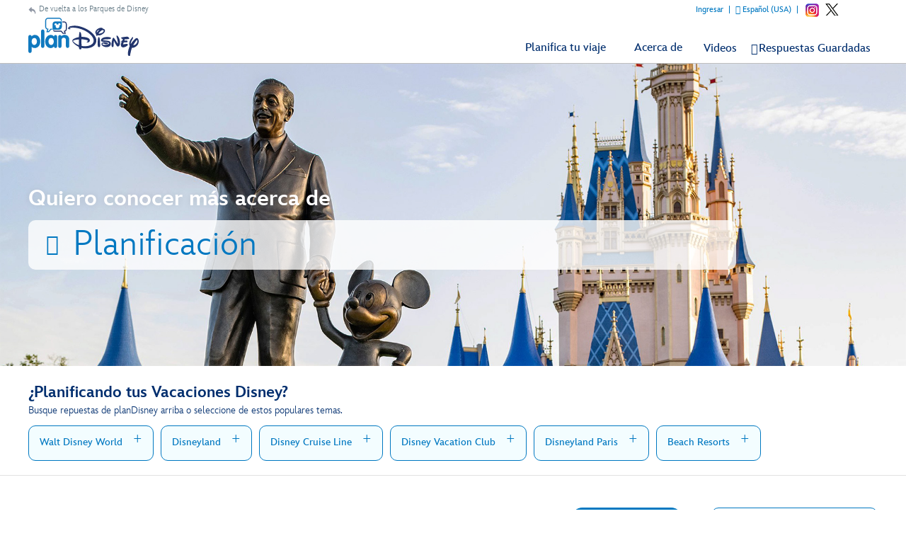

--- FILE ---
content_type: text/html; charset=utf-8
request_url: https://plandisney.disney.go.com/es/
body_size: 22295
content:

<!DOCTYPE html>
<html id="htmlHeader" xmlns="http://www.w3.org/1999/xhtml" lang="es">
<head prefix="og: http://ogp.me/ns# fb: http://ogp.me/ns/fb# article: http://ogp.me/ns/article#"><meta http-equiv="X-UA-Compatible" content="IE=edge,chrome=1" /><title>
	Consejos y sugerencias para tus vacaciones en Disney | planDisney
</title>
    <script src="https://go4.disney.go.com/"></script>
    
    <link href="/Content/styles/ticker?v=MSmocv4OVAigcx5JbYzJ3B0JP1YvEhLc2RhNq56DPZk1" rel="stylesheet"/>

    <meta name="google-site-verification" content="ZbpkSNnuS-r6Cs_nGLgWbuu_U-16XLpVBImUsPFN2mU" />
    <link href="https://cdn1.parksmedia.wdprapps.disney.com/media/layout/assets/fonts/InspireTWDC/InspireTWDC.css" rel="stylesheet" />
<link rel="apple-touch-icon" sizes="180x180" href="https://plandisney.disney.go.com/content/images/icons/apple-touch-icon.png" /><link rel="icon" type="image/png" sizes="32x32" href="https://plandisney.disney.go.com/content/images/icons/favicon-32x32.png" /><link rel="icon" type="image/png" sizes="16x16" href="https://plandisney.disney.go.com/content/images/icons/favicon-16x16.png" /><link rel="manifest" href="https://plandisney.disney.go.com/content/images/icons/site.webmanifest" /><link rel="mask-icon" href="https://plandisney.disney.go.com/content/images/icons/safari-pinned-tab.svg" color="#1079bf" /><meta name="msapplication-TileColor" content="#1079bf" /><meta name="msapplication-config" content="https://plandisney.disney.go.com/content/images/icons/browserconfig.xml" /><meta name="theme-color" content="#ffffff" /><meta name="viewport" content="width=device-width, initial-scale=1" />
    <!--[if lt IE 9]>
        <link rel="stylesheet" href="/Content/styles/upgrade-browser.css" type="text/css" media="screen, projection" />
    <![endif]-->
    <link href="https://cdn1.parksmedia.wdprapps.disney.com/media/layout/assets/fonts/InspireTWDC/InspireTWDC.css" rel="stylesheet" /><link rel="image_src" src="https://plandisney.disney.go.com/content/images/thumbs/pages/defaultSearchThumb_new.png" /><meta name="copyright" content="Copyright (c) 2007-2026 Walt Disney Internet Group.  Todos los derechos reservados." /><meta name="description" content="planDisney es el recurso oficial donde encontrar consejos para la planificación de unas vacaciones de Disney. Obtenga respuestas útiles a todas sus..." /><meta name="keywords" content="planDisney, panel planDisney, vacaciones familiares, planificación de vacaciones familiares, planificación de vacaciones, foro virtual de ayuda, consejos de Disney, ayuda con Disney" /><meta property="og:type" content="website" /><meta property="og:url" content="https://plandisney.disney.go.com/es/" /><meta property="og:site_name" content="planDisney" /><meta property="og:image" content="https://plandisney.disney.go.com/content/images/thumbs/pages/defaultSearchThumb_new.png" /><meta property="og:title" content="Consejos y sugerencias para tus vacaciones en Disney | planDisney" /><meta property="og:description" content="planDisney es el recurso oficial donde encontrar consejos para la planificación de unas vacaciones de Disney. Obtenga respuestas útiles a todas sus preguntas..." /><meta name="twitter:card" content="summary" /><meta name="twitter:url" content="https://plandisney.disney.go.com/es/" /><meta name="twitter:title" content="Consejos y sugerencias para tus vacaciones en Disney | planDisney" /><meta name="twitter:description" content="planDisney es el recurso oficial donde encontrar consejos para la planificación de unas vacaciones de Disney. Obtenga respuestas útiles a todas sus preguntas..." /><link rel="canonical" href="https://plandisney.disney.go.com/es/" /><meta name="Content-Language" content="es" /><link href="/WebResource.axd?d=bZQu9IErOfGRZdP9C3BB5X51owpFlCCtCYD2O95AjnewobMpv5hR_M80QWKGVV9fCloZsIDhXYSwuOKMvbDVquHirc1G1WYB1DCy57lx41eY6_oQEZulJPv0g3z8DOHC0&amp;t=638828270388507564" type="text/css" rel="stylesheet" class="Telerik_stylesheet" /><link href="/WebResource.axd?d=AvBWCtbpLXYjyyNienFv2E5MWZ7gv9eC5Z8DbWOEX8CGHJeeYfoenQaFGVUbpbi1fIarwAcj_s6ZIydR9OehaufdQAxQHmqDlXNSOzG03qGH5-yc3lpL1seDGu-ITr_yx_TeOOFy03Hw3DHgbYSLIA2&amp;t=638828270388507564" type="text/css" rel="stylesheet" class="Telerik_stylesheet" /><link href="/WebResource.axd?d=urCACUaUZeT6oPoIZXShbrMe8vF1k86gkbo4UjdS-UEY1g4RHd1VkrLSF7Uu1qFivm72KZfQmx4NS6mlZAsXOnCuIevZCcqDYlmWmRWeWQOvP7kFUX1YTag5BJnrBz5K0&amp;t=638828270388507564" type="text/css" rel="stylesheet" class="Telerik_stylesheet" /><link href="/WebResource.axd?d=4ytSv8sIF7k2K6JRNAeY3Q1NmiLC2CqGea9vg51m2F1kxHuVzQVqe__JsGvNTVUpgYeNel-8HKL-74Q9fC0ndmhyFRxm5TKUnfMsDaMX2v7IWbtGset35sBG1SJPY6ohzPSikLecQYnANyHjpx7KsA2&amp;t=638828270388507564" type="text/css" rel="stylesheet" class="Telerik_stylesheet" /></head>
<body id="oBody" class="es">
    <input name="ctl00$hidTagLanguage" type="hidden" id="hidTagLanguage" class="W2DAskTagLanguage" value="es" />
    <input name="ctl00$hidAddTagCopy" type="hidden" id="hidAddTagCopy" class="W2DAddTagMessage" value="agregar al filtro" />
    <input name="ctl00$hidRemoveTagCopy" type="hidden" id="hidRemoveTagCopy" class="W2DRemoveTagMessage" value="quitar del filtro" />
    <input name="ctl00$hidTextQuestionsFound" type="hidden" id="hidTextQuestionsFound" class="hidQuestionsFound" value="preguntas agregadas" />
    <input name="ctl00$hidTextQuestionsFoundSingle" type="hidden" id="hidTextQuestionsFoundSingle" class="hidQuestionsFoundSingle" value="pregunta agregada" />
    <div class="shim"></div>
        <div id="wrapper">
            <a id='skip-to-content' href="#start-of-content" tabindex="1">Saltar al contenido</a>
            
<header>
    <div class="headerWrap">
        <div class="header">
            <a id="header1_hypBack" class="backOut" href="https://disneyparks.disney.go.com/es/">De vuelta a los Parques de Disney</a>
            <a id="header1_hypHome" class="logoLink" href="./"><img src="/Content/images/general/planDisney-logo.svg" alt="planDisney" /></a>
            <a class="mobile-nav-button icon" tabindex="0" role="button">&#58132; <span class="accessibleText">Show navigation</span></a>
            <div class="header-content">
                <nav id="main-menu" class="mpMenu">
                    <ul class="menu" role="menubar">
                        <li id="header1_liSpanishMenu" class="menu-item destinationsEs" tabindex="0">
                            <div class="menu-item-title" id="divDestinationsEsTitle" role="button">
                                <i class="icon" aria-hidden="true"></i>Planifica tu viaje <span class="hidden" role="text">amplía la navegación</span>
                            </div>
                            <div class="menu-item-box">
                                <div class="destinationTitle" aria-label="Planifique su viaje - Abre el Menú">Elige tu Experiencia en Destinos Disney para encontrar Consejos Útiles de Nuestras Panelistas.</div>
                                <ul class="section">
                                    <li class="submenu-item desintations" tabindex="0" role="link">
                                        <div class="submenu-item-title">Destinos</div>
									    <div class="submenu-box">
										    <ul class="submenu-section" role="menu">
                                                <li class="item wdw" role="none"><a id="header1_hypWDWES" class="item-link" rel="nofollow" role="menuitem" href="destinations/walt-disney-world/"><span><i class="icon" aria-hidden="true"></i>Walt Disney World Resort</span></a></li>
                                                <li class="item dlr" role="none"><a id="header1_hypDLRES" class="item-link" rel="nofollow" role="menuitem" href="destinations/disneyland-resort/"><span><i class="icon" aria-hidden="true"></i>Disneyland Resort</span></a></li>
                                                <li class="item dcl" role="none"><a id="header1_hypDCLES" class="item-link" rel="nofollow" role="menuitem" href="destinations/disney-cruise-line/"><span><i class="icon" aria-hidden="true"></i>Disney Cruise Line</span></a></li>
                                                <li class="item dbr" role="none"><a id="header1_hypDBRES" class="item-link" rel="nofollow" role="menuitem" href="destinations/beach-resorts/"><span><i class="icon" aria-hidden="true"></i>Disney Beach Resorts</span></a></li>
                                                <li class="item dlp" role="none"><a id="header1_hypDLPES" class="item-link" rel="nofollow" role="menuitem" href="destinations/disneyland-paris/"><span><i class="icon" aria-hidden="true"></i>Disneyland Paris</span></a></li>
                                            </ul>
                                        </div>
                                    </li>
                                    <li class="submenu-item experiences" tabindex="0" role="link">
                                        <div class="submenu-item-title">Experiencias</div>
									    <div class="submenu-box">
										    <ul class="submenu-section" role="menu">
                                                <li class="item dvc" role="none"><a id="header1_hypDVCES" class="item-link" rel="nofollow" role="menuitem" href="destinations/disney-vacation-club/"><span><i class="icon" aria-hidden="true"></i>Disney Vacation Club</span></a></li>
                                            </ul>
                                        </div>
                                    </li>
                                </ul>
                            </div>
                        </li>
                        
                        
                        <li class="menu-item meet" tabindex="0" id="liAbout">
                            <div class="menu-item-title" id="divAbout" role="button">
                                <i class="icon" aria-hidden="true"></i>Acerca de <span class="hidden" role="text">amplía la navegación</span>
                            </div>
                            <div class="menu-item-box">
                                <ul class="section" role="menu">
                                    <li class="submenu-item-plain"><a id="header1_hypAbout" role="menuitem" href="about-plandisney/">Sobre el panel</a></li>
                                    <li class="submenu-item-plain"><a id="header1_hypMeetMulti" role="menuitem" href="meet-the-panel/">Conoce el Panel</a></li>
                                </ul>
                            </div> 
                        </li>
                        
                        <li id="header1_liVideos" class="menu-item menu-link" role="none" tabindex="0"><a id="header1_hypVideos" class="link" role="menuitem" href="plandisney-video-library/">Videos</a></li>
                        <li class="menu-item favs menu-link" role="none" tabindex="0">
                            <a id="header1_hypFavorites" class="link" role="menuitem" href="saved-answers/">Respuestas Guardadas</a></li>
                        <li class="menu-item">
                            <ul class="navUtility socialLinkOn" role="menu">
                                <li id="liLoggedIn_Name" style="display:none;" class="loggedinName" role="none">Bienvenido, <span id="sFirstName"></span>!</li>
                                <li id="liLoggedIn_Update" style="display:none;" class="menu-item" role="none"><a href="javascript:void(0);" class="link profile" tabindex="0" role="menuitem">Actualización del perfil</a></li>
                                <li id="liLoggedIn_SignOut" style="display:none;" class="menu-item" role="none"><a href="javascript:void(0);" class="link signout" tabindex="0" role="menuitem">Cerrar sesión</a></li>
                                <li id="liLoggedOut" class="menu-item"><a href="javascript:void(0);" class="link signin" tabindex="0" role="menuitem">Ingresar</a></li>
                                <li class="menu-item language"><a href="javascript:void(0);" tabindex="0" id="startModal" class="link" role="menuitem">Español (USA)</a></li>
                                
                            </ul>
                        </li>
                        <li class="menu-item menu-link linkBack" role="none" tabindex="0"><a id="header1_hypBack2" class="link backOutMobile" role="menuitem" href="https://disneyparks.disney.go.com/es/">De vuelta a los Parques de Disney</a></li>
                        
                            <li class="menu-item menu-link social-items" role="none">
                                <a href="https://www.instagram.com/plandisneypanel/" class="socialIN" target="_blank" aria-label="Instagram abre una nueva ventana del navegador"></a>
	<a href="https://twitter.com/plandisney" class="socialTW" target="_blank" aria-label="X abre una nueva ventana del navegador"></a>
                            
                            </li>
                        
                    </ul>

                    <div class="clearBoth"></div>
                </nav>
            </div>
        </div>
    </div>
</header>
            
            
            
    <form method="post" action="./" id="SearchForm" class="noAsk">
<div class="aspNetHidden">
<input type="hidden" name="plcBody_oRadScript_TSM" id="plcBody_oRadScript_TSM" value="" />
<input type="hidden" name="__EVENTTARGET" id="__EVENTTARGET" value="" />
<input type="hidden" name="__EVENTARGUMENT" id="__EVENTARGUMENT" value="" />
<input type="hidden" name="__VIEWSTATE" id="__VIEWSTATE" value="haYjSFutndi7vpiGpnpaoKhgzsvOJ+lbj+r3hixnPJWoMX6WWS7+Tal/Et6U9Amj5mEL3D9E7grsxaCVUVTI1xl3pRJ3RfRt2E9fPdRm3zWQ4RN+TBAAYmAint+vQEKevBRX6m4PvDmD8dZjNIiS+x87cYEU56NEoYkX5iK3ujzCCQ1RyKc3R4YJeF+34p28cnJ9LJ7gt/DJ10S3evi4ndp5NuBV1DS/b0vXljzYhtf/Kz/44f+UxKxcpDU1ga0nQ6+Ba649xAbDL1P8C9C05Fi1utGCk/s9fdSTR3VJs+S4LbKnNUHPVdqVn1Xh5ZipV36nPcFalCSxL9E6VbHTxXc/A1sj20mjT6tWIGtbROyLIK1+qfyp5PlAzDLtLfBQrwBvVXTHMxotP/b61rwrqA==" />
</div>

<script type="text/javascript">
//<![CDATA[
var theForm = document.forms['SearchForm'];
if (!theForm) {
    theForm = document.SearchForm;
}
function __doPostBack(eventTarget, eventArgument) {
    if (!theForm.onsubmit || (theForm.onsubmit() != false)) {
        theForm.__EVENTTARGET.value = eventTarget;
        theForm.__EVENTARGUMENT.value = eventArgument;
        theForm.submit();
    }
}
//]]>
</script>


<script src="/WebResource.axd?d=pynGkmcFUV13He1Qd6_TZJlC2IFO99mfOR54Lnxxo3mQAAosbP2xDIxGsC2JbiaA3tE8ACJJI5aSs0Jm_usYxA2&amp;t=638942066805310136" type="text/javascript"></script>


<script src="/Telerik.Web.UI.WebResource.axd?_TSM_HiddenField_=plcBody_oRadScript_TSM&amp;compress=1&amp;_TSM_CombinedScripts_=%3b%3bSystem.Web.Extensions%2c+Version%3d4.0.0.0%2c+Culture%3dneutral%2c+PublicKeyToken%3d31bf3856ad364e35%3aes-ES%3a64455737-15dd-482f-b336-7074c5c53f91%3aea597d4b%3ab25378d2%3bTelerik.Web.UI%2c+Version%3d2025.1.416.462%2c+Culture%3dneutral%2c+PublicKeyToken%3d121fae78165ba3d4%3aes-ES%3aced1f735-5c2a-4218-bd68-1813924fe936%3a16e4e7cd%3aed16cbdc%3af7645509%3a33715776%3a8674cba1%3a7c926187%3a88144a7a%3ab7778d6c%3ac08e9f8a%3a59462f1%3aa51ee93e" type="text/javascript"></script>
<div class="aspNetHidden">

	<input type="hidden" name="__VIEWSTATEGENERATOR" id="__VIEWSTATEGENERATOR" value="8D0E13E6" />
	<input type="hidden" name="__EVENTVALIDATION" id="__EVENTVALIDATION" value="ag3swe13QJ573ND0H+CZwGPWhWVl+1g11Zu66Wfc6plQiz/FZxc36c6clLVDfW+ADOEn6kNVjwfG9vUfgJKAwqWSOur5Q+N46uZb40JtPTuH07JbYdK1TmFRIc9zAutlbAIm5KMZSxuO2k8svVRd5Z6RVO7wFKjHq8V9fn8nmO26pOGusqB/+pXOoCZ/Tn+/3bm8d7eVjDGkR3uqU1xns9mvLWPXLIkLOadeuUiuPyF9Rxrkl7Y5sr5rNTegdWzU9FO9fdFYEudQZ+XQ6j92/giTLcmq9qjoct/XRqtpPo0fyBUskj6js4UXe6q+25i185d6XQbZ7h1Jx5PdxVldWO4H0BIxx6d/kUt2DwgEeDFNOYFb9ul8aJ0Tzs1LxTCoa3EUMHSpqS9MLIowLTIEJANmfBccd1V0MfeOM4JFJvIvN+8T+PC+XqIfyEKTSsdkrRF3fureEvtfmES2IGiRu4Km0HvAldiSYM1lwCrUUsYCStJyfgWG6kx3ReMnbNpS" />
</div>
        <script type="text/javascript">
//<![CDATA[
Sys.WebForms.PageRequestManager._initialize('ctl00$plcBody$oRadScript', 'SearchForm', ['tctl00$plcBody$ucAsk$ctl00$plcBody$ucAsk$radPanelAskPanel','','tctl00$plcBody$oRadAjaxMangagerSU','plcBody_oRadAjaxMangagerSU'], [], [], 90, 'ctl00');
//]]>
</script>

        <!-- 2025.1.416.462 --><div id="plcBody_oRadAjaxMangagerSU">
	<span id="ctl00_plcBody_oRadAjaxMangager" style="display:none;"></span>
</div>
        <div class="hero" style="display: block;">
            <img id="plcBody_imgMast" src="../content/images/qimages/76810cd4-7551-468c-b56e-48cc33adebd3.jpg" alt="Walt Disney and Mickey Statue in front of Cinderella Castle" />
            <div class="tickerWrapper">
                <div class="ticker">
                    <h1 id="plcBody_oH1">Quiero conocer más acerca de</h1>
                    <ul>
                        <li>
                            <label for="plcBody_txtSearch">Quiero conocer más acerca de</label>
                            <div id="form-wrapper">
                                <span class="icon iconSearch">&#58128;</span><div id="input-field">
                                    <div id="text-anim"></div>
                                    <div class="blinking-cursor" id="faux-cursor">&nbsp;|</div>
                                    <div id="plcBody_pnlSearch" onkeypress="javascript:return WebForm_FireDefaultButton(event, &#39;plcBody_btnSearch&#39;)">
	
                                        <input name="ctl00$plcBody$txtSearch" type="text" id="plcBody_txtSearch" class="input-box" placeholder="Búsqueda de respuestas" />
                                        <a id="plcBody_btnSearch" aria-label="planDisney website search" href="javascript:__doPostBack(&#39;ctl00$plcBody$btnSearch&#39;,&#39;&#39;)"></a>
                                    
</div>
                                </div>
                            </div>
                        </li>
                    </ul>
                </div>
            </div>
        </div>
        <div class="boxTags boxTagsHero boxTagsHome">
            <div class="ctaInstrux">
                <h2>¿Planificando tus Vacaciones Disney?</h2>
                <p>Busque repuestas de planDisney arriba o seleccione de estos populares temas.</p>
            </div>
            <div class="tagWrapper">
                <ul class="tagsTwo" id="homeRelatedTokensWrapper">
                </ul>
                <div id="showMoreContainer"></div>
            </div>
        </div>
        <div class="container containerHome">
            <span id="start-of-content" tabindex="-1"></span>
            <div class="content">
                <div class="askHomeContainer">
                <h2 id="h2AskBox" class="homeAskheader">¡Conecte con un panelista de planDisney!</h2>
                  <a id="hypAskaQuestion" role="button" tabindex="0" class="button buttonPurple buttonHomeContent" aria-labelledby="h2AskBox">
                  Haz una pregunta<span class="item-description">Opens the Ask a Question dialog box.</span></a>

                </div>
                <h2 class="questionCount questionCountFull">
                    
                    </h2>
                <hr class="fade fadeAltTop" />
                <h2 class="homeAnswerheader">Preguntas respondidas recientemente</h2>
                <ul class="questionList">
                    <li><a href="/es/question/629878/" tabindex="0" name="629878"><cite Class="asked" role="text">El 15 de ene. de 2026<br/>Ivan jose desde Valencia preguntó</cite><span Class="quotes quoteOpening" aria-hidden="true">&ldquo;</span><strong Class="question" role="text">Hola buenas trades, queria saber si puedo dejar la compra el primer en la recion la cual parte de ella es refrigerada, ya que no tendremos acceso a la habitaci&#243;n hasta mas tarde.
Hay la posilidad y tiene alg&#250;n coste


Un saludo<span Class="quotes quoteClosing" aria-hidden="true">&rdquo;</span></strong><div Class="icon moreQuestion" aria-hidden="true">&#58124;</div><div Class="thumb panelistThumb" role="text"><img src="/content/images/thumbs/ea09126a-372c-471e-8e34-50950baadf8c.jpg" alt="imagen en miniatura para Emille"/></div><div Class="answer" role="text"><cite Class="answered"><strong>Emille</strong> Contestó</cite>Hola, Iv&aacute;n Jos&eacute;,&iexcl;Bienvenido a planDisney! Gracias por escribirnos. Cuando nos traen consultas as&iacute;, pensando en estos detalles desde temprano, ya s&eacute; que est&aacute;s...</div></a><div class="questionListInformation"><div Class="rating"><span Class="icon" aria-hidden="true">&#57958;</span><strong>0</strong> Útil</div><div Class="videoInset"><div class="thumbWrap"><a href="javascript:void(0);" aria-label="Abrir reproductor de video emergente de Best Free Things To Do While Staying at Walt Disney World" onclick="playVideoFromList(699,false);"><img src="/movies/thumbs/efea9873-6c7d-47ac-80fc-3e69719bb9ad.jpg" alt="thumbnail screen capture from Best Free Things To Do While Staying at Walt Disney World video" /><span class="icon" aria-hidden="true"></span></a></div><span class="videoInsetText"><strong>Ver videos relacionados</strong><p><a href="javascript:void(0);" onclick="playVideoFromList(699,false);" class="videoInsetTitle" aria-label="Abrir reproductor de video emergente de Best Free Things To Do While Staying at Walt Disney World"><span role="text">Best Free Things To Do While Staying at Walt Disney World</span></a></p></span></div></div><hr Class="fade fadeAltBoth" /></li><li><a href="/es/question/629767/" tabindex="0" name="629767"><cite Class="asked" role="text">El 14 de ene. de 2026<br/>Hernan preguntó</cite><span Class="quotes quoteOpening" aria-hidden="true">&ldquo;</span><strong Class="question" role="text">Buenas. Mi consulta es tengo dos tickets de dia completo y me queda un d&#237;a para hacer parque. &#191;Puedo utilizar mis 2 boletos en un solo d&#237;a????. Entrando a dos parques distintos con dos tickets distintos , el mismo d&#237;a.<span Class="quotes quoteClosing" aria-hidden="true">&rdquo;</span></strong><div Class="icon moreQuestion" aria-hidden="true">&#58124;</div><div Class="thumb panelistThumb" role="text"><img src="/content/images/thumbs/ea09126a-372c-471e-8e34-50950baadf8c.jpg" alt="imagen en miniatura para Emille"/></div><div Class="answer" role="text"><cite Class="answered"><strong>Emille</strong> Contestó</cite>&iexcl;Hola Hernan! &iexcl;Qu&eacute; gusto verte por aqu&iacute; de nuevo en planDisney! Gracias por escribirnos. Me encanta que quieras aprovechar al m&aacute;ximo tus tickets y sacarle todo el...</div></a><div class="questionListInformation"><div Class="rating"><span Class="icon" aria-hidden="true">&#57958;</span><strong>0</strong> Útil</div></div><hr Class="fade fadeAltBoth" /></li><li><a href="/es/question/629553/" tabindex="0" name="629553"><cite Class="asked" role="text">El 11 de ene. de 2026<br/>Royner desde FL preguntó</cite><span Class="quotes quoteOpening" aria-hidden="true">&ldquo;</span><strong Class="question" role="text">Hola, tengo una duda sobre si puedo obtener el descuento de los residente de la Florida. Vivo en Florida pero por el momento no tengo un ID de la Florida, mostrando mi estatus bancario y mi pasaporte puedo aplicar como residente de la Florida?<span Class="quotes quoteClosing" aria-hidden="true">&rdquo;</span></strong><div Class="icon moreQuestion" aria-hidden="true">&#58124;</div><div Class="thumb panelistThumb" role="text"><img src="/content/images/thumbs/4b29ca3e-c3d0-4df3-b500-954d60ea7426.jpg" alt="imagen en miniatura para Ana Paula"/></div><div Class="answer" role="text"><cite Class="answered"><strong>Ana Paula</strong> Contestó</cite>&iexcl;Hola, Royner! Bienvenido a planDisney, y gracias por traer esta pregunta tan importante. El tema del descuento para residentes de la Florida suele generar muchas dudas, y es mejor aclararlo...</div></a><div class="questionListInformation"><div Class="rating"><span Class="icon" aria-hidden="true">&#57958;</span><strong>0</strong> Útil</div></div><hr Class="fade fadeAltBoth" /></li><li><a href="/es/question/629460/" tabindex="0" name="629460"><cite Class="asked" role="text">El 10 de ene. de 2026<br/>Nadia desde Argentina preguntó</cite><span Class="quotes quoteOpening" aria-hidden="true">&ldquo;</span><strong Class="question" role="text">Buenas noches! Me voy a hospedar en el Port Orleans Riverside y alquil&#233; auto en Alamo. Voy a devolver el auto en el Car Care Center a las 17 hs del d&#237;a de check in. C&#243;mo vuelvo al hotel? Muchas gracias!<span Class="quotes quoteClosing" aria-hidden="true">&rdquo;</span></strong><div Class="icon moreQuestion" aria-hidden="true">&#58124;</div><div Class="thumb panelistThumb" role="text"><img src="/content/images/thumbs/4b29ca3e-c3d0-4df3-b500-954d60ea7426.jpg" alt="imagen en miniatura para Ana Paula"/></div><div Class="answer" role="text"><cite Class="answered"><strong>Ana Paula</strong> Contestó</cite>&iexcl;Hola, Nadia! Bienvenida a planDisney, y muchas gracias por tu pregunta. Qu&eacute; buena planeaci&oacute;n la tuya. Port Orleans Riverside es un hotel precioso, y estoy segur&iacute;sima de...</div></a><div class="questionListInformation"><div Class="rating"><span Class="icon" aria-hidden="true">&#57958;</span><strong>0</strong> Útil</div></div><hr Class="fade fadeAltBoth" /></li><li><a href="/es/question/629404/" tabindex="0" name="629404"><cite Class="asked" role="text">El 10 de ene. de 2026<br/>Hernan preguntó</cite><span Class="quotes quoteOpening" aria-hidden="true">&ldquo;</span><strong Class="question" role="text">Quer&#237;a saber si tengo 4 tickets standard (no hopper) y un d&#237;a decido usar dos de mis tickets el mismo d&#237;a en dos parques distintos. Puedo ?? (ejemplo por la ma&#241;ana utilizar un ticket para hacer animal y por la tarde otro para magic)<span Class="quotes quoteClosing" aria-hidden="true">&rdquo;</span></strong><div Class="icon moreQuestion" aria-hidden="true">&#58124;</div><div Class="thumb panelistThumb" role="text"><img src="/content/images/thumbs/4b29ca3e-c3d0-4df3-b500-954d60ea7426.jpg" alt="imagen en miniatura para Ana Paula"/></div><div Class="answer" role="text"><cite Class="answered"><strong>Ana Paula</strong> Contestó</cite>&iexcl;Hola, Hernan! Bienvenido a planDisney y gracias por traer esta pregunta, porque es una duda muy com&uacute;n y vale much&iacute;simo la pena aclararla antes de planear tus d&iacute;as en los...</div></a><div class="questionListInformation"><div Class="rating"><span Class="icon" aria-hidden="true">&#57958;</span><strong>0</strong> Útil</div></div><hr Class="fade fadeAltBoth" /></li>
                    <li id="plcBody_liViewMoreHomeQuestions" class="viewMore">
                        <a rel="nofollow" href="javascript:void(0);" aria-label="view more questions" onclick="viewMoreQuestionsHome(event);"><i class="icon" aria-hidden="true">&#58117;</i>Ver más preguntas</a>
                    </li>
                    <li id="liPostsLoader"></li>
                </ul>

                <hr class="fade hideDivider fadeAltTop" />
                <div class="clearBoth"></div>
            </div>
            <div id="sideBarWrap">
                <a class="buttonSlide" tabindex="0" role="button"><span class="icon" aria-hidden="true">&#58131;</span><span class="accessibleText">Side Bar Menu</span></a>
                <div id="sideBarScroll">
               	    <div id="sideBarInner">
                        
                        
                        
<div class="box boxTrans" id="divSocialPromo">
    <h2 id="h2MomsSocialPromoBox">Mantente conectado</h2>
    <p>Síganos en las redes sociales para obtener más consejos e ideas sobre la planificación de unas vacaciones en Disney.</p>
    <div class="socialList socialListWidget">
        <a href="https://www.instagram.com/plandisneypanel/" target="_blank" class="socialListIN" aria-label="Instagram abre una nueva ventana del navegador"></a>
        <a href="https://twitter.com/plandisney" target="_blank" class="socialListTW" aria-label="Instagram abre una nueva ventana del navegador"></a>
    </div>
</div>

                        <div id="plcBody_featured1_divFeaturedPanelistCallout" class="sideBar featuredPanelist">
    <h2><span class="titleIcon titlePanelist"><span class="title">Panelista destacado</span></span></h2>
    <ul class="featuredPanelistSpecialty">
        <li class="thumb panelistThumb" role="text"><img src="/content/images/thumbs/ea09126a-372c-471e-8e34-50950baadf8c.jpg" alt="imagen en miniatura para Emille"/></li>
        <li class="panelistInfo panelistName"><label>Nombre</label>Emille</li>
        <li class="panelistInfo"><label>Especialidad</label>Walt Disney World</li>
        <li class="button"><a href="/es/meet-the-panel/panelist/emille-c-412/" class="button buttonPurple">Conoces Emille</a></li>
    </ul>
    <div class="clearBoth"></div>
</div>
                        
                        
                        
<div class="sideBar">
    <h2 id="h2TrendingTopics"><span class="titleIcon titleTrending"><span class="title">Temas habituales</span></span></h2>
    <ul class="trendingList"><li aria-labelledby="h2TrendingTopics"><a href="/es/search/?terms=&tokens=48" rel="nofollow">Planificación</a></li><li aria-labelledby="h2TrendingTopics"><a href="/es/search/?terms=&tokens=49" rel="nofollow">Destinos</a></li><li aria-labelledby="h2TrendingTopics"><a href="/es/search/?terms=&tokens=8" rel="nofollow">Restaurantes/Comidas</a></li><li aria-labelledby="h2TrendingTopics"><a href="/es/search/?terms=&tokens=33" rel="nofollow">Herramientas de planificación</a></li><li aria-labelledby="h2TrendingTopics"><a href="/es/search/?terms=&tokens=32" rel="nofollow">My Disney Experience</a></li></ul>
    <div class="clearBoth"></div>
    <h2 id="h2Popular"><span class="titleIcon titlePopular"><span class="title">Etiquetas populares</span></span></h2>
        
    <div class="clearBoth"></div>
    <h2 id="h2Useful"><span class="titleIcon titleUseful"><span class="title">Preguntas más útiles</span></span></h2>
    <ul class="sideBarQuestions">
            <li aria-labelledby="h2Useful">
                <cite>Daniela desde Ohiggins</cite>
                <a href="/es/question/546017/">Hola!!
Viajo en septiembre con mi familia, compr&#233; tickets para Magic Kingdom Park para el d&#237;a 12 de septiembre, pero ese d&#237;a el parque cierra a las 18 horas, por lo que me gustar&#237;a cambiar la fecha de los tickets</a>
            </li>
        
            <li aria-labelledby="h2Useful">
                <cite>Rodrigo</cite>
                <a href="/es/question/546573/">Ana Pau que me recomiendas hacer o comer para festejar el cumplea&#241;os de mi hijo y tambi&#233;n que parques me recomiendas en orden cual primero y cu&#225;l en &#250;ltimo</a>
            </li>
        
            <li aria-labelledby="h2Useful">
                <cite>Yanyet desde Oaxaca</cite>
                <a href="/es/question/552399/">Hola, puedo comprar tarjetas Disney Gift Card f&#237;sicas y pedir me lleguen a un hotel de Disney World? Si es as&#237;, cuantos d&#237;as tardan en entregarse?

Gracias</a>
            </li>
        </ul>
    <div class="clearBoth"></div>
</div>
                        <div class="clearBoth"></div>
                     </div>
                </div>
            </div>
            <div class="clearBoth"></div>
        </div>
        

<div class="askWrapper" id="askForm">
    <div class="RadAjaxPanel" id="ctl00_plcBody_ucAsk_ctl00_plcBody_ucAsk_radPanelAskPanel">
	<div id="ctl00_plcBody_ucAsk_radPanelAsk">
		
        <div id="plcBody_ucAsk_askBox" class="askBox">
            <h2 id="askAQuestion">
                ¿No encontraste lo que buscabas?</h2>
            <h3>Para enviar tu pregunta, ingresa ahora si aún no lo has hecho.</h3>
            <a onclick="return askBTNclick();" id="plcBody_ucAsk_hypAskAQuestion2" class="button buttonPurple buttonPurpleThin" aria-labelledby="askAQuestion" aria-label="Opens the Ask a Question dialog box" role="button" href="javascript:__doPostBack(&#39;ctl00$plcBody$ucAsk$hypAskAQuestion2&#39;,&#39;&#39;)">Haz una pregunta<span class="item-description">Opens the Ask a Question dialog box.</span></a>
        </div>
        <a id="start-of-ask" name="askForm" tabindex="-1"></a>
        
        <div id="plcBody_ucAsk_ask" class="askForm" style="display: none;">
            <h2 id="go-to-ask" tabindex="0">
                Pregúntele a planDisney</h2>
            <h3>
                Descubra la magia de unas vacaciones familiares en los Parques Disney de uno de nuestros expertos panelistas virtuales.</h3>
            <div class="askMore">
                Este es un foro de preguntas y respuestas para ayudarte a planificar las mejores vacaciones posibles en Disney. Debido al alto volumen de preguntas, no podemos garantizar que se responderán todas. Además, intenta no hacer más de 3 preguntas por sesión.<br/><br/>Cuando hagas una pregunta, no incluyas ideas o sugerencias. Mediante la presentación de este formulario das tu consentimiento para la utilización y la divulgación libre e ilimitada de la información que nos proporciones.
            </div>
            <ul class="ask">
                <li>
                    
                </li>
                <li>
                    <label class="half" for="txtQuestionArea">Escribe tu pregunta</label>
                    <p class="formNote"><span id="divCounter">256</span>
                        Recordatorio de Personajes</p>
                    <p style="margin-left: 5px; width: 100%; text-align: left; clear: both; margin-bottom: 5px; font-size: 1em; color: #fff;">Favor de no incluir información personal como nombres completos y números de reserva en su pregunta.</p>
                    <textarea name="ctl00$plcBody$ucAsk$txtQuestionArea" id="plcBody_ucAsk_txtQuestionArea" aria-required="true" onkeydown="textCounter(document.getElementById(&#39;plcBody_ucAsk_txtQuestionArea&#39;),256)" onkeyup="textCounter(document.getElementById(&#39;plcBody_ucAsk_txtQuestionArea&#39;),256)" aria-label="Escribe tu pregunta"></textarea>
                </li>
                <li>
                    <label for="litRelevantTags">
                        Etiquetas relevantes</label>
                    <div class="askTags">
                        <div class="instructions" id="divaskInstruction">
                            Agrega al menos 2 de las siguientes etiquetas que sean relevantes a tu pregunta.</div>
                        <ul id="askselectedTokens" class="clearfix">
                        </ul>
                        <ul id="askavailableTags" class="clearfix"></ul>
                    </div>
                    <input name="ctl00$plcBody$ucAsk$selected_tags" type="hidden" id="plcBody_ucAsk_selected_tags" />
                </li>
                <li>
                    <label for="ctl00_plcBody_ucAsk_dpVisitDate_dateInput" form="dpVisitDate">
                        ¿Cuándo planeas llegar? (opcional)</label>
                    <div id="ctl00_plcBody_ucAsk_dpVisitDate_wrapper" class="RadPicker RadPicker_Green" style="display:inline-block;width:160px;">
			<input style="visibility:hidden;display:block;float:right;margin:0 0 -1px -1px;width:1px;height:1px;overflow:hidden;border:0;padding:0;" id="ctl00_plcBody_ucAsk_dpVisitDate" name="ctl00$plcBody$ucAsk$dpVisitDate" type="text" class="rdfd_ radPreventDecorate" value="" title="Visually hidden input created for functionality purposes." /><table cellspacing="0" class="rcTable rcSingle" summary="Table holding date picker control for selection of dates." style="width:100%;">
				<caption style="display:none;">
					RadDatePicker
				</caption><thead style="display:none;">
					<tr>
						<th scope="col">RadDatePicker</th>
					</tr>
				</thead><tbody>
					<tr>
						<td class="rcInputCell" style="width:100%;"><span id="ctl00_plcBody_ucAsk_dpVisitDate_dateInput_wrapper" class="riSingle RadInput RadInput_Green" style="display:block;width:100%;"><input id="ctl00_plcBody_ucAsk_dpVisitDate_dateInput" name="ctl00$plcBody$ucAsk$dpVisitDate$dateInput" class="riTextBox riEnabled" type="text" /><input id="ctl00_plcBody_ucAsk_dpVisitDate_dateInput_ClientState" name="ctl00_plcBody_ucAsk_dpVisitDate_dateInput_ClientState" type="hidden" /></span></td><td><a title="Open the calendar popup." href="#" id="ctl00_plcBody_ucAsk_dpVisitDate_popupButton" class="rcCalPopup">Open the calendar popup.</a><div id="ctl00_plcBody_ucAsk_dpVisitDate_calendar_wrapper" style="display:none;">
							<table id="ctl00_plcBody_ucAsk_dpVisitDate_calendar" cellspacing="0" class="RadCalendar RadCalendar_Green">
								<caption>
									<span style='display:none;'>Calendar</span>
								</caption><thead>
									<tr>
										<td class="rcTitlebar rcNoNav"><table cellspacing="0">
											<caption>
												<span style='display:none;'>Title and navigation</span>
											</caption><thead>
												<tr style="display:none;">
													<th scope="col">Title and navigation</th>
												</tr>
											</thead><tbody>
	<tr>
		<td><a id="ctl00_plcBody_ucAsk_dpVisitDate_calendar_FNP" class="t-button rcFastPrev" title="&lt;&lt;" href="../#">&lt;&lt;</a></td><td><a id="ctl00_plcBody_ucAsk_dpVisitDate_calendar_NP" class="t-button rcPrev" title="&lt;" href="../#">&lt;</a></td><td id="ctl00_plcBody_ucAsk_dpVisitDate_calendar_Title" class="rcTitle">enero de 2026</td><td><a id="ctl00_plcBody_ucAsk_dpVisitDate_calendar_NN" class="t-button rcNext" title=">" href="../#">&gt;</a></td><td><a id="ctl00_plcBody_ucAsk_dpVisitDate_calendar_FNN" class="t-button rcFastNext" title=">>" href="../#">&lt;&lt;</a></td>
	</tr>
</tbody>
										</table></td>
									</tr>
								</thead><tbody>
	<tr>
		<td class="rcMain"><table id="ctl00_plcBody_ucAsk_dpVisitDate_calendar_Top" class="rcMainTable" cellspacing="0">
	<caption>
		<span style='display:none;'>enero de 2026</span>
	</caption><thead>
		<tr class="rcWeek">
			<th class="rcViewSel" scope="col">&nbsp;</th><th id="ctl00_plcBody_ucAsk_dpVisitDate_calendar_Top_cs_1" title="lunes" scope="col">L</th><th id="ctl00_plcBody_ucAsk_dpVisitDate_calendar_Top_cs_2" title="martes" scope="col">M</th><th id="ctl00_plcBody_ucAsk_dpVisitDate_calendar_Top_cs_3" title="miércoles" scope="col">X</th><th id="ctl00_plcBody_ucAsk_dpVisitDate_calendar_Top_cs_4" title="jueves" scope="col">J</th><th id="ctl00_plcBody_ucAsk_dpVisitDate_calendar_Top_cs_5" title="viernes" scope="col">V</th><th id="ctl00_plcBody_ucAsk_dpVisitDate_calendar_Top_cs_6" title="sábado" scope="col">S</th><th id="ctl00_plcBody_ucAsk_dpVisitDate_calendar_Top_cs_7" title="domingo" scope="col">D</th>
		</tr>
	</thead><tbody>
		<tr class="rcRow">
			<th id="ctl00_plcBody_ucAsk_dpVisitDate_calendar_Top_rs_1" scope="row">53</th><td class="rcOtherMonth" title="lunes, diciembre 29, 2025"><a href="#">29</a></td><td class="rcOtherMonth" title="martes, diciembre 30, 2025"><a href="#">30</a></td><td class="rcOtherMonth" title="miércoles, diciembre 31, 2025"><a href="#">31</a></td><td title="jueves, enero 01, 2026"><a href="#">1</a></td><td title="viernes, enero 02, 2026"><a href="#">2</a></td><td class="rcWeekend" title="sábado, enero 03, 2026"><a href="#">3</a></td><td class="rcWeekend" title="domingo, enero 04, 2026"><a href="#">4</a></td>
		</tr><tr class="rcRow">
			<th id="ctl00_plcBody_ucAsk_dpVisitDate_calendar_Top_rs_2" scope="row">2</th><td title="lunes, enero 05, 2026"><a href="#">5</a></td><td title="martes, enero 06, 2026"><a href="#">6</a></td><td title="miércoles, enero 07, 2026"><a href="#">7</a></td><td title="jueves, enero 08, 2026"><a href="#">8</a></td><td title="viernes, enero 09, 2026"><a href="#">9</a></td><td class="rcWeekend" title="sábado, enero 10, 2026"><a href="#">10</a></td><td class="rcWeekend" title="domingo, enero 11, 2026"><a href="#">11</a></td>
		</tr><tr class="rcRow">
			<th id="ctl00_plcBody_ucAsk_dpVisitDate_calendar_Top_rs_3" scope="row">3</th><td title="lunes, enero 12, 2026"><a href="#">12</a></td><td title="martes, enero 13, 2026"><a href="#">13</a></td><td title="miércoles, enero 14, 2026"><a href="#">14</a></td><td title="jueves, enero 15, 2026"><a href="#">15</a></td><td title="viernes, enero 16, 2026"><a href="#">16</a></td><td class="rcWeekend" title="sábado, enero 17, 2026"><a href="#">17</a></td><td class="rcWeekend" title="domingo, enero 18, 2026"><a href="#">18</a></td>
		</tr><tr class="rcRow">
			<th id="ctl00_plcBody_ucAsk_dpVisitDate_calendar_Top_rs_4" scope="row">4</th><td title="lunes, enero 19, 2026"><a href="#">19</a></td><td title="martes, enero 20, 2026"><a href="#">20</a></td><td title="miércoles, enero 21, 2026"><a href="#">21</a></td><td title="jueves, enero 22, 2026"><a href="#">22</a></td><td title="viernes, enero 23, 2026"><a href="#">23</a></td><td class="rcWeekend" title="sábado, enero 24, 2026"><a href="#">24</a></td><td class="rcWeekend" title="domingo, enero 25, 2026"><a href="#">25</a></td>
		</tr><tr class="rcRow">
			<th id="ctl00_plcBody_ucAsk_dpVisitDate_calendar_Top_rs_5" scope="row">5</th><td title="lunes, enero 26, 2026"><a href="#">26</a></td><td title="martes, enero 27, 2026"><a href="#">27</a></td><td title="miércoles, enero 28, 2026"><a href="#">28</a></td><td title="jueves, enero 29, 2026"><a href="#">29</a></td><td title="viernes, enero 30, 2026"><a href="#">30</a></td><td class="rcWeekend" title="sábado, enero 31, 2026"><a href="#">31</a></td><td class="rcOtherMonth" title="domingo, febrero 01, 2026"><a href="#">1</a></td>
		</tr><tr class="rcRow">
			<th id="ctl00_plcBody_ucAsk_dpVisitDate_calendar_Top_rs_6" scope="row">6</th><td class="rcOtherMonth" title="lunes, febrero 02, 2026"><a href="#">2</a></td><td class="rcOtherMonth" title="martes, febrero 03, 2026"><a href="#">3</a></td><td class="rcOtherMonth" title="miércoles, febrero 04, 2026"><a href="#">4</a></td><td class="rcOtherMonth" title="jueves, febrero 05, 2026"><a href="#">5</a></td><td class="rcOtherMonth" title="viernes, febrero 06, 2026"><a href="#">6</a></td><td class="rcOtherMonth" title="sábado, febrero 07, 2026"><a href="#">7</a></td><td class="rcOtherMonth" title="domingo, febrero 08, 2026"><a href="#">8</a></td>
		</tr>
	</tbody>
</table></td>
	</tr>
</tbody>
							</table><input type="hidden" name="ctl00_plcBody_ucAsk_dpVisitDate_calendar_SD" id="ctl00_plcBody_ucAsk_dpVisitDate_calendar_SD" value="[]" /><input type="hidden" name="ctl00_plcBody_ucAsk_dpVisitDate_calendar_AD" id="ctl00_plcBody_ucAsk_dpVisitDate_calendar_AD" value="[[1980,1,1],[2099,12,30],[2026,1,18]]" />
						</div></td>
					</tr>
				</tbody>
			</table><input id="ctl00_plcBody_ucAsk_dpVisitDate_ClientState" name="ctl00_plcBody_ucAsk_dpVisitDate_ClientState" type="hidden" />
		</div>

                </li>
                <li id="plcBody_ucAsk_liAskPanelist" style="display: none;">
                    <label id="plcBody_ucAsk_lblWhom" for="plcBody_ucAsk_ddPanelists">
                        ¿A quién le quieres preguntar?</label>
                    <p class="formNote formNoteFull">
                        El menú que se encuentra más abajo le fue asignado, de manera automática, al panelista a quién estabas revisando, pero puedes preguntar a cualquiera en el panel.</p>
                    <div class="dropWrap">
                        <select name="ctl00$plcBody$ucAsk$ddPanelists" id="plcBody_ucAsk_ddPanelists" class="dropDown">
			<option value="0">All Panelists</option>

		</select>
                    </div>
                    <div class="clearBoth"></div>
                    <input name="ctl00$plcBody$ucAsk$hidSelectedPanelist" type="hidden" id="plcBody_ucAsk_hidSelectedPanelist" value="0" />
                </li>
                <li id="plcBody_ucAsk_liAskEmailUpdates">
                    <table id="plcBody_ucAsk_chkSendUpdate" class="chkAgreementBlue" onchange="javascript: checkAsk(&#39;plcBody_ucAsk_chkSendUpdate&#39;);">
			<tr>
				<td><input id="plcBody_ucAsk_chkSendUpdate_0" type="checkbox" name="ctl00$plcBody$ucAsk$chkSendUpdate$0" checked="checked" value="Yes" /><label for="plcBody_ucAsk_chkSendUpdate_0"><span>Sí, por favor envíenme actualizaciones por correo electrónico acerca del estado de la respuesta a mi pregunta de planDisney.</span></label></td>
			</tr>
		</table>
                </li>
                <li class="buttonAsk">
                    <a href="javascript:void(0);" id="plcBody_ucAsk_aAskClose3" class="button buttonPurple buttonSmall buttonAlt" onclick="askClose();">Cerrar</a>
                    <a id="plcBody_ucAsk_lnkAskAQuestion" class="button buttonPurple buttonCentered buttonSmall" aria-label="Opens the Ask a Question dialog box" role="button" href="javascript:__doPostBack(&#39;ctl00$plcBody$ucAsk$lnkAskAQuestion&#39;,&#39;&#39;)">Haz una pregunta<span class="item-description">Opens the Ask a Question dialog box.</span></a>

                </li>
            </ul>
            <div class="clearBoth"></div>
            <div class="barClose">
                <a href="javascript:void(0);" id="plcBody_ucAsk_aAskClose" class="button buttonPurple buttonOnWhite buttonSmall" onclick="askClose();">Cerrar</a>
            </div>
        </div>
        <div id="plcBody_ucAsk_askCompleted" class="askForm" style="display: none;">
            <h2 id="h2askCompleted" tabindex="0">
                ¡Gracias por enviar tu pregunta!</h2>
            <h3>
                Recibirás un correo electrónico si se responde tu pregunta.</h3>
            <div class="askMore">
                <span class="ask-post-submit-disclaimer">Debido al alto volumen de preguntas recibidas, no podemos garantizar que se responderán todas. Mientras tanto, puedes usar la función de "Búsqueda" de arriba o buscar en el sitio por destino de Disney para ver si se ha publicado una pregunta similar y su respuesta.</span>
                <div class="clearBoth"></div>
            </div>
            <div class="askReceived">
                <a href="javascript:void(0);" id="plcBody_ucAsk_aAskClose4" class="button buttonPurple buttonSmall" onclick="askClose();">Cerrar</a>
                <a id="plcBody_ucAsk_lnkAskAnother" class="button buttonPurple buttonCentered buttonSmall" href="javascript:__doPostBack(&#39;ctl00$plcBody$ucAsk$lnkAskAnother&#39;,&#39;&#39;)">Haz otra pregunta</a>
            </div>
            <div class="clearBoth"></div>
            <div class="barClose">
                <a href="javascript:void(0);" id="plcBody_ucAsk_aAskClose2" class="button buttonPurple buttonOnWhite buttonSmall" onclick="askClose();">Cerrar</a>
            </div>
        </div>
    
	</div>
</div>
    <div id="plcBody_ucAsk_oAjaxLoadingPanel" class="RadAjax RadAjax_Default" style="display:none;">
	<div class="raDiv">

	</div><div class="raColor raTransp">

	</div>
</div>
    <div class="clearBoth"></div>
</div>
<script type="text/javascript">
    function setAskReadMore() {
        $('div.askMore').readmore({
            moreLink: '<a href="javascript:void(0);" class="readMore readMoreExpand">Más información</a>',
            lessLink: '<a href="javascript:void(0);" class="readMore readMoreExpand">Mostrar menos</a>',
            maxHeight: 90,
            speed: 75,
        });
    }
</script>
<script type="text/javascript">

    function dateSelected(sender, args) {
        var control = sender;
        setTimeout(function () {
            control.get_dateInput().focus()
        }, 1);
    }
</script>

    <script type="text/javascript">
        window.onresize = function () {
            var dateStartPicker = $find("ctl00_plcBody_ucAsk_dpVisitDate");
            dateStartPicker.hidePopup();
        };
    </script>

<input name="ctl00$plcBody$ucAsk$hidDirectlyToAsk" type="hidden" id="plcBody_ucAsk_hidDirectlyToAsk" value="0" />
<input name="ctl00$plcBody$ucAsk$hidAddAskToken" type="hidden" id="plcBody_ucAsk_hidAddAskToken" class="W2DAddAskToken" value="&lt;span class=&quot;hidden&quot;>agregue a su pregunta&lt;/span>" />
<input name="ctl00$plcBody$ucAsk$hidRemoveAskToken" type="hidden" id="plcBody_ucAsk_hidRemoveAskToken" class="W2DRemoveAskToken" value="&lt;span class=&quot;hidden&quot;>eliminar de su pregunta&lt;/span>" />
    

<script type="text/javascript">
//<![CDATA[
window.__TsmHiddenField = $get('plcBody_oRadScript_TSM');Sys.Application.add_init(function() {
    $create(Telerik.Web.UI.RadAjaxManager, {"_updatePanels":"","ajaxSettings":[],"clientEvents":{OnRequestStart:"",OnResponseEnd:""},"defaultLoadingPanelID":"","enableAJAX":true,"enableHistory":false,"links":[],"styles":[],"uniqueID":"ctl00$plcBody$oRadAjaxMangager","updatePanelsRenderMode":0}, null, null, $get("ctl00_plcBody_oRadAjaxMangager"));
});
Sys.Application.add_init(function() {
    $create(Telerik.Web.UI.RadDateInput, {"_displayText":"","_focused":false,"_initialValueAsText":"","_postBackEventReferenceScript":"__doPostBack(\u0027ctl00$plcBody$ucAsk$dpVisitDate\u0027,\u0027\u0027)","_skin":"Green","_validationText":"","clientStateFieldID":"ctl00_plcBody_ucAsk_dpVisitDate_dateInput_ClientState","dateFormat":"M/d/yyyy","dateFormatInfo":{"DayNames":["domingo","lunes","martes","miércoles","jueves","viernes","sábado"],"MonthNames":["enero","febrero","marzo","abril","mayo","junio","julio","agosto","septiembre","octubre","noviembre","diciembre",""],"AbbreviatedDayNames":["do.","lu.","ma.","mi.","ju.","vi.","sá."],"AbbreviatedMonthNames":["ene.","feb.","mar.","abr.","may.","jun.","jul.","ago.","sep.","oct.","nov.","dic.",""],"AMDesignator":"","PMDesignator":"","DateSeparator":"/","TimeSeparator":":","FirstDayOfWeek":1,"DateSlots":{"Day":1,"Year":2,"Month":0},"ShortYearCenturyEnd":2029,"TimeInputOnly":false,"MonthYearOnly":false},"displayDateFormat":"M/d/yyyy","enabled":true,"incrementSettings":{InterceptArrowKeys:true,InterceptMouseWheel:true,Step:1},"styles":{HoveredStyle: ["width:100%;", "riTextBox riHover"],InvalidStyle: ["width:100%;", "riTextBox riError"],DisabledStyle: ["width:100%;", "riTextBox riDisabled"],FocusedStyle: ["width:100%;", "riTextBox riFocused"],EmptyMessageStyle: ["width:100%;", "riTextBox riEmpty"],ReadOnlyStyle: ["width:100%;", "riTextBox riRead"],EnabledStyle: ["width:100%;", "riTextBox riEnabled"]}}, null, null, $get("ctl00_plcBody_ucAsk_dpVisitDate_dateInput"));
});
Sys.Application.add_init(function() {
    $create(Telerik.Web.UI.RadCalendar, {"_DayRenderChangedDays":{},"_FormatInfoArray":[["domingo","lunes","martes","miércoles","jueves","viernes","sábado"],["do.","lu.","ma.","mi.","ju.","vi.","sá."],["enero","febrero","marzo","abril","mayo","junio","julio","agosto","septiembre","octubre","noviembre","diciembre",""],["ene.","feb.","mar.","abr.","may.","jun.","jul.","ago.","sep.","oct.","nov.","dic.",""],"dddd, d\u0027 de \u0027MMMM\u0027 de \u0027yyyy H:mm:ss","dddd, d\u0027 de \u0027MMMM\u0027 de \u0027yyyy","H:mm:ss","d \u0027de\u0027 MMMM","ddd, dd MMM yyyy HH\u0027:\u0027mm\u0027:\u0027ss \u0027GMT\u0027","dd/MM/yyyy","H:mm","yyyy\u0027-\u0027MM\u0027-\u0027dd\u0027T\u0027HH\u0027:\u0027mm\u0027:\u0027ss","yyyy\u0027-\u0027MM\u0027-\u0027dd HH\u0027:\u0027mm\u0027:\u0027ss\u0027Z\u0027","MMMM\u0027 de \u0027yyyy","","","/",":",1],"_ViewRepeatableDays":{},"_ViewsHash":{"ctl00_plcBody_ucAsk_dpVisitDate_calendar_Top" : [[2026,1,1], 1]},"_calendarWeekRule":2,"_culture":"es","_enableKeyboardNavigation":true,"_enableViewSelector":false,"_firstDayOfWeek":7,"_postBackCall":"__doPostBack(\u0027ctl00$plcBody$ucAsk$dpVisitDate$calendar\u0027,\u0027@@\u0027)","_rangeSelectionMode":0,"_showRowHeaders":true,"calendarEnableMonthYearFastNavigation":false,"clientStateFieldID":"ctl00_plcBody_ucAsk_dpVisitDate_calendar_ClientState","enableMultiSelect":false,"enabled":true,"monthYearNavigationSettings":["Today","OK","Cancel","Date is out of range.","False","True","300","1","300","1","False"],"skin":"Green","specialDaysArray":[],"stylesHash":{"DayStyle": ["", ""],"CalendarTableStyle": ["", "rcMainTable"],"OtherMonthDayStyle": ["", "rcOtherMonth"],"TitleStyle": ["", ""],"SelectedDayStyle": ["", "rcSelected"],"SelectorStyle": ["", ""],"DisabledDayStyle": ["", "rcDisabled"],"OutOfRangeDayStyle": ["", "rcOutOfRange"],"WeekendDayStyle": ["", "rcWeekend"],"DayOverStyle": ["", "rcHover"],"FastNavigationStyle": ["", "RadCalendarMonthView RadCalendarMonthView_Green"],"ViewSelectorStyle": ["", "rcViewSel"]},"titleFormat":"MMMM\u0027 de \u0027yyyy","useColumnHeadersAsSelectors":false,"useRowHeadersAsSelectors":false}, null, null, $get("ctl00_plcBody_ucAsk_dpVisitDate_calendar"));
});
Sys.Application.add_init(function() {
    $create(Telerik.Web.UI.RadDatePicker, {"_PopupButtonSettings":{ ResolvedImageUrl : "", ResolvedHoverImageUrl : ""},"_animationSettings":{ShowAnimationDuration:300,ShowAnimationType:1,HideAnimationDuration:300,HideAnimationType:1},"_enableKeyboardNavigation":false,"_popupControlID":"ctl00_plcBody_ucAsk_dpVisitDate_popupButton","clientStateFieldID":"ctl00_plcBody_ucAsk_dpVisitDate_ClientState","focusedDate":"2026-01-18-00-00-00"}, {"dateSelected":dateSelected}, {"calendar":"ctl00_plcBody_ucAsk_dpVisitDate_calendar","dateInput":"ctl00_plcBody_ucAsk_dpVisitDate_dateInput"}, $get("ctl00_plcBody_ucAsk_dpVisitDate"));
});
Sys.Application.add_init(function() {
    $create(Telerik.Web.UI.RadAjaxPanel, {"clientEvents":{OnRequestStart:"",OnResponseEnd:"reloadTags"},"enableAJAX":true,"enableHistory":false,"links":[],"loadingPanelID":"plcBody_ucAsk_oAjaxLoadingPanel","styles":[],"uniqueID":"ctl00$plcBody$ucAsk$radPanelAsk"}, null, null, $get("ctl00_plcBody_ucAsk_radPanelAsk"));
});
Sys.Application.add_init(function() {
    $create(Telerik.Web.UI.RadAjaxLoadingPanel, {"initialDelayTime":0,"isSticky":false,"minDisplayTime":0,"skin":"Default","uniqueID":"ctl00$plcBody$ucAsk$oAjaxLoadingPanel","zIndex":90000}, null, null, $get("plcBody_ucAsk_oAjaxLoadingPanel"));
});
//]]>
</script>
</form>
    <div class="clearBoth"></div>
    <input name="ctl00$plcBody$hidTextTicker" type="hidden" id="plcBody_hidTextTicker" value="Planificación,Comida,Actividades" />
    <input name="ctl00$plcBody$hidQPage" type="hidden" id="plcBody_hidQPage" value="1" />
    <input name="ctl00$plcBody$hidEndPage" type="hidden" id="plcBody_hidEndPage" value="99" />
    <input name="ctl00$plcBody$hidShowMore" type="hidden" id="plcBody_hidShowMore" value="Mostrar más" />
    <input name="ctl00$plcBody$hidShowLess" type="hidden" id="plcBody_hidShowLess" value="Mostrar menos" />

            <div class="clearBoth"></div>
            
<div class="footer">
    <span class="mediaInquiries">
        <p>Para información de medios, favor visitar: <a href="https://wdwnews.com/releases/?lang=es" target="_blank">wdwnews.com</a></p><p>&nbsp;</p></span>
    <p>
        Por su participación en el panel planDisney, los panelistas han recibido/recibirán unas vacaciones para sí mismos y hasta tres miembros de su familia a Walt Disney World® Resort, Disneyland® Resort, Disney Cruise Line® vacaciones, o boletos a los parques. Las opiniones expresadas en el panel son únicamente las de los panelistas, quienes son contratistas independientes. Estas opiniones no son reflejo de las opiniones de Disney Destinations, sus afiliadas, su administración, sus agentes o sus empleados, ni tampoco han sido evaluadas o aprobadas por Disney Destinations antes de publicarse.</p>
    
        <div class="footerSocials">
            <h3>Mantente conectado</h3>
            <a href="https://www.instagram.com/plandisneypanel/" class="footerSocialIN" target="_blank" aria-label="Instagram abre una nueva ventana del navegador"></a>
<a href="https://disneyparks.disney.go.com/blog/topics/plandisney-panel/" class="footerSocialBL" target="_blank" aria-label="Disney Parks Blog abre una nueva ventana del navegador"></a>
<a href="https://twitter.com/plandisney" class="footerSocialTW" target="_blank" aria-label="X abre una nueva ventana del navegador"></a>
<a href="https://www.youtube.com/playlist?list=PLflf8xbnbx67QBUH5IURQJrpc0FGZfGI-" class="footerSocialYT" target="_blank" aria-label="YouTube abre una nueva ventana del navegador"></a>
        </div>
    
</div>
<div style="width: 100%; float: left; clear: both;">
    <link href="/Content/styles/footer.css" rel="stylesheet" />
    <link href="/Content/styles/footer2.css" rel="stylesheet" />
    <div id="goc-footer">
        <div id="goc-ft" data-country="es">
            <section id="goc-ft-help">
                <h2 class="outline">Help</h2>
                <div id="goc-ft-logo"></div>
                <nav role="navigation" aria-labelledby="about-legal-heading">
                    <h3 id="about-legal-heading" class="outline">About and Legal</h3>
                    <ul id="goc-ft-about">
                        <li><a target="" href="http://disney.es/unete-a-la-magia">Registro</a></li>
                        <li><a target="" href="https://disneytermsofuse.com/spanish-spain/">Condiciones de uso</a></li>
                        <li><a target="" href="http://www.disneyinternational.com/">Disney Online International</a></li>
                        <li><a target="" href="http://www.disneymediaplus.es/">Disneymedia+</a></li>
                        <li><a target="" href="https://disneyprivacycenter.com/privacy-policy-translations/spanish/">Política de Privacidad</a></li>
                        <li><a target="" href="https://disneyprivacycenter.com/cookies-policy-translations/spanish/">Cookies</a></li>
                        <li><a target="" href="http://disney.es/sobre-nosotros">Sobre Nosotros</a></li>
                        <li><a target="" href="http://emea.disneycareers.com">Trabaja en Disney</a></li>
                        <li><a target="" href="https://privacy.thewaltdisneycompany.com/en/privacy-controls/online-tracking-and-advertising/">Publicidad relacionada</a></li>
                    </ul>
                    <ul id="goc-ft-legal"></ul>
                    <div id="goc-ft-copyright">© Disney © Disney•Pixar © &amp; ™ Lucasfilm LTD © Marvel. Reservados todos los derechos </div>
                </nav>
            </section>
        </div>
    </div>
</div>
<script>
    var originalDetail = '';
    document.addEventListener('OneTrustGroupsUpdated', (event) => {
        //console.log(event.detail);
        if (originalDetail === '') {
            originalDetail = event.detail;
        } else {
            if (originalDetail !== event.detail && event.detail !== '') {
                location.href = location.href;
            }
        }
    });
</script>
            <div class="clearBoth"></div>
            
    <script src="/bundles/ticker?v=2EIXtwGFiawGCFxIYKRpLwckh5KOKxfIoz82ovXz12M1"></script>

    <script src="/bundles/tags?v=e4DEbDv2Qj0k0PdNne_pCghpnVZvjwx2kmIqTtU_-vI1"></script>

    <script src="/bundles/asktags?v=yDgpsp1dFI1giAPwbhJ1uSztgmtvtlxmB3EWooa49Dc1"></script>

    <script src="/scripts/tokens/searchbox.js"></script>
    <script src="/scripts/tokens/main4.js"></script>
    <script src="/scripts/tokens/common-ui.js"></script>
    <script >
        searchBox.reloadHome();
    </script>
    

            
        </div>
    <input name="ctl00$hidLoggedIn" type="hidden" id="hidLoggedIn" value="0" />
    
<script src="/scripts/showLoggedIn.js" type="text/javascript"></script><!-- Use this for PROD -->
<script type="text/javascript" id="disneyid-script" src="https://cdn.registerdisney.go.com/v4/OneID.js"></script>
<script src="/scripts/disid.js" type="text/javascript"></script>
    
        <div class="modalLang" id="modal" aria-hidden="true" aria-labelledby="modalTitle" aria-describedby="modalDescription" role="dialog">
            <div role="document">
                <div id="modalDescription" class="screen-reader-offscreen">Comienzo de la ventana de diálogo. Comienza con un encabezado 1 llamado &quot;Elige un idioma para el Moms Panel&quot; Con Escape cancelarás y cerrarás la ventana.</div>
                <div class="langList">
                    <h2 id="modalTitle" class="screen-reader-offscreen">Seleccione un idioma para planDisney.</h2>
                    <ul aria-labelledby="modalTitle">
                        <li>
                            <a id="hypENlang" href="../">English (USA)</a><br />
                            <a id="hypESlang" href="./">Español (USA)</a>
                        </li>
                        <li class="vertDiv"></li>
                        <li>
                            <a id="hypFRlang" href="../fr/">Français (Canada)</a><br />
                            <a id="hypPTlang" href="../pt/">Português (EUA)</a>
                        </li>
                    </ul>
                    <div class="clearBoth;"></div>
                    <div class="barClose barWhite">
                        <a href="javascript:void(0);" title="Cerrar la ventana emergente de selección de idioma" id="modalCloseButton" class="button buttonClose buttonPurple buttonOnWhite" aria-label="Click to close the language selection popup"><span id="cancel"><span class="text">Cerrar</span><span class="icon">&#58112;</span></span></a>
                    </div>
                </div>
            </div>
        </div>
        <div class="modalWarningOverlay" id="modalWarning" aria-hidden="true" aria-labelledby="h2WarningName" role="dialog">
            <div class="modalWarning">
                <h2 id="h2WarningName">Tenga en cuenta</h2>
                <p>La comunicación por correo electrónico es la única forma en que podemos notificarle cuando su pregunta ha sido respondida. Si decide optar por no recibir correos electrónicos, deberá regresar al sitio para verificar si su pregunta ha sido respondida.</p>
                <p>&nbsp;</p>
                <div class="barClose barWhite">
                    <a href="javascript:void(0);" onclick="hideModalWarning();" title="" class="button buttonClose buttonPurple buttonOnWhite" aria-label="Close Popup"><span class="text">Sí</span><span class="icon">&#58112;</span></a>
                </div>
                <a href="javascript:void(0);" onclick="hideModalWarning();" title="Close Popup" class="button buttonPurple buttonRight" aria-label="Close Popup">Sí</a>
            </div>
        </div>
        
    <script src="/bundles/videos?v=S32Mp78p04ZfuziFm76Eul0kiY1ozifA2trFFl6UA7M1"></script>

<script type="text/javascript" src="/scripts/videoPage_new.js"></script>



<script>

    var rfPlayCopyStart = 'Reproduce el video titulado';
    var rfPlayCopyEnd = 'en YouTube (se aplicarán diferentes términos de uso y política de privacidad)';
</script>

    <script src="https://www.youtube.com/iframe_api"></script>

<input name="ctl00$plcVideoPop$vidpop1$hidDefaultVideo" type="hidden" id="plcVideoPop_vidpop1_hidDefaultVideo" value="0" />
<div class="modalVideoOverlay" id="modalVideo" aria-hidden="true" aria-labelledby="modalTitle" aria-describedby="modalDescription" role="dialog">
    <div class="modalVideo">
        <a href="javascript:void(0);" title="Cerrar"  aria-label="Haga clic para cerrar la ventana emergente del reproductor de video." onclick="pauseVideo();hideModalVideo();" class="buttonCloseVideo icon"><span aria-hidden="true">&#58112;</span></a>
        <h2 id="h2Name"></h2>
        <div class="iframeWrapper" id="divVideoPlayer">
            
            <iframe width="640" height="360" id="player" frameborder="0" allowfullscreen></iframe>
                    
                
        </div>
        <div class="clearBoth"></div>
        <div class="buttonVideo">
            <a href="/es/plandisney-video-library/"  tabindex="0" class="button buttonPurple buttonSmall floatRight">Haga clic aquí para ver más videos.</a>
        </div>
    </div>
</div>
<input type="hidden" id="hidCurrentVideo" value="0" />
<input type="hidden" id="hidSavedVideoSrc" value="0" />
<input type="hidden" id="hidSavedVideoTitle" value="" />
<input type="hidden" id="hidSavedVideoImg" value="" />
<input name="ctl00$plcVideoPop$vidpop1$hidVidSetting" type="hidden" id="plcVideoPop_vidpop1_hidVidSetting" class="vidPlayerSetting" />

        <div class="scroll-container">
            <a href="#top"><span class="hidden">Back To Top</span><i class="icon"></i></a>
        </div>
        <div id="modalOverlay" tabindex="-1"></div>
        <div id="modalOverlayVideo" tabindex="-1"></div>
        <div id="modalOverlayWarning" tabindex="-1"></div>
        <div class="upgrade-browser"><div class="close_upgrade_browser">x</div>
        <div class="upgrade-browser-inner-wrapper">
            <h3>Actualizar navegador</h3>
            <p>Para tener una mejor experiencia al navegar en este sitio web, descarga una versión actualizada de <a href="http://www.microsoft.com/windows/internet-explorer/default.aspx">Internet Explorer</a>.</p><br />
            <p>O bien, puedes <a class="close_upgrade_browser" href="javascript:void(0);">continuar navegando</a> sin actualizar.</p>
            <p>&nbsp;</p>
            <p>&nbsp;</p>
            <div class="upgrade-browser-links">
                <a id="us_en_upgrade-browser-link-1_link" title="Internet Explorer 9" class="button" href="http://www.microsoft.com/ie" name="&amp;lid=us_en_upgrade-browser-link-1_link">Internet Explorer</a> 
                <a id="us_en_upgrade-browser-link-2_link" title="FireFox" class="button" href="http://www.firefox.com/" name="&amp;lid=us_en_upgrade-browser-link-2_link">FireFox</a> 
                <a id="us_en_upgrade-browser-link-3_link" title="Safari" class="button" href="http://www.apple.com/safari" name="&amp;lid=us_en_upgrade-browser-link-3_link">Safari</a> 
                <a id="us_en_upgrade-browser-link-4_link" title="Chrome" class="button" href="http://www.google.com/chrome" name="&amp;lid=us_en_upgrade-browser-link-4_link">Chrome</a> 
            </div>
        </div>
</div>
        <!--[if lt IE 9]>
            <div class="ie8"></div>
        <script type="text/javascript" src="/scripts/upgrade-browser.js"></script>
    <![endif]-->
    <script>
  // SAM
  (function(framework) {
  var analyticsModel = {
      configuration:{
          SiteCatalyst: {
              reportSuiteId: 'wdgwdprodp'
          }, 
          TestAndTarget:{
              globalMbox: true
          },
          contentLanguage: 'es',
          contentLocale: 'us'
      },
      site: 'DP',
      pageId: 'parkshome',
      siteSection: 'tools/mompanel'
,      pageVariant: '629878:629767:629553:629460:629404'
  };
  if (framework){
      framework.update(analyticsModel);
  }
}(window.WDPRO && WDPRO.Analytics && WDPRO.Analytics.Framework));
</script>

</body>
</html>

--- FILE ---
content_type: text/html; charset=utf-8
request_url: https://www.google.com/recaptcha/enterprise/anchor?ar=1&k=6LfbOnokAAAAAFl3-2lPl5KiSAxrwhYROJFl_QVT&co=aHR0cHM6Ly9jZG4ucmVnaXN0ZXJkaXNuZXkuZ28uY29tOjQ0Mw..&hl=en&v=PoyoqOPhxBO7pBk68S4YbpHZ&size=invisible&anchor-ms=20000&execute-ms=30000&cb=cu6a5mlq0cjt
body_size: 48682
content:
<!DOCTYPE HTML><html dir="ltr" lang="en"><head><meta http-equiv="Content-Type" content="text/html; charset=UTF-8">
<meta http-equiv="X-UA-Compatible" content="IE=edge">
<title>reCAPTCHA</title>
<style type="text/css">
/* cyrillic-ext */
@font-face {
  font-family: 'Roboto';
  font-style: normal;
  font-weight: 400;
  font-stretch: 100%;
  src: url(//fonts.gstatic.com/s/roboto/v48/KFO7CnqEu92Fr1ME7kSn66aGLdTylUAMa3GUBHMdazTgWw.woff2) format('woff2');
  unicode-range: U+0460-052F, U+1C80-1C8A, U+20B4, U+2DE0-2DFF, U+A640-A69F, U+FE2E-FE2F;
}
/* cyrillic */
@font-face {
  font-family: 'Roboto';
  font-style: normal;
  font-weight: 400;
  font-stretch: 100%;
  src: url(//fonts.gstatic.com/s/roboto/v48/KFO7CnqEu92Fr1ME7kSn66aGLdTylUAMa3iUBHMdazTgWw.woff2) format('woff2');
  unicode-range: U+0301, U+0400-045F, U+0490-0491, U+04B0-04B1, U+2116;
}
/* greek-ext */
@font-face {
  font-family: 'Roboto';
  font-style: normal;
  font-weight: 400;
  font-stretch: 100%;
  src: url(//fonts.gstatic.com/s/roboto/v48/KFO7CnqEu92Fr1ME7kSn66aGLdTylUAMa3CUBHMdazTgWw.woff2) format('woff2');
  unicode-range: U+1F00-1FFF;
}
/* greek */
@font-face {
  font-family: 'Roboto';
  font-style: normal;
  font-weight: 400;
  font-stretch: 100%;
  src: url(//fonts.gstatic.com/s/roboto/v48/KFO7CnqEu92Fr1ME7kSn66aGLdTylUAMa3-UBHMdazTgWw.woff2) format('woff2');
  unicode-range: U+0370-0377, U+037A-037F, U+0384-038A, U+038C, U+038E-03A1, U+03A3-03FF;
}
/* math */
@font-face {
  font-family: 'Roboto';
  font-style: normal;
  font-weight: 400;
  font-stretch: 100%;
  src: url(//fonts.gstatic.com/s/roboto/v48/KFO7CnqEu92Fr1ME7kSn66aGLdTylUAMawCUBHMdazTgWw.woff2) format('woff2');
  unicode-range: U+0302-0303, U+0305, U+0307-0308, U+0310, U+0312, U+0315, U+031A, U+0326-0327, U+032C, U+032F-0330, U+0332-0333, U+0338, U+033A, U+0346, U+034D, U+0391-03A1, U+03A3-03A9, U+03B1-03C9, U+03D1, U+03D5-03D6, U+03F0-03F1, U+03F4-03F5, U+2016-2017, U+2034-2038, U+203C, U+2040, U+2043, U+2047, U+2050, U+2057, U+205F, U+2070-2071, U+2074-208E, U+2090-209C, U+20D0-20DC, U+20E1, U+20E5-20EF, U+2100-2112, U+2114-2115, U+2117-2121, U+2123-214F, U+2190, U+2192, U+2194-21AE, U+21B0-21E5, U+21F1-21F2, U+21F4-2211, U+2213-2214, U+2216-22FF, U+2308-230B, U+2310, U+2319, U+231C-2321, U+2336-237A, U+237C, U+2395, U+239B-23B7, U+23D0, U+23DC-23E1, U+2474-2475, U+25AF, U+25B3, U+25B7, U+25BD, U+25C1, U+25CA, U+25CC, U+25FB, U+266D-266F, U+27C0-27FF, U+2900-2AFF, U+2B0E-2B11, U+2B30-2B4C, U+2BFE, U+3030, U+FF5B, U+FF5D, U+1D400-1D7FF, U+1EE00-1EEFF;
}
/* symbols */
@font-face {
  font-family: 'Roboto';
  font-style: normal;
  font-weight: 400;
  font-stretch: 100%;
  src: url(//fonts.gstatic.com/s/roboto/v48/KFO7CnqEu92Fr1ME7kSn66aGLdTylUAMaxKUBHMdazTgWw.woff2) format('woff2');
  unicode-range: U+0001-000C, U+000E-001F, U+007F-009F, U+20DD-20E0, U+20E2-20E4, U+2150-218F, U+2190, U+2192, U+2194-2199, U+21AF, U+21E6-21F0, U+21F3, U+2218-2219, U+2299, U+22C4-22C6, U+2300-243F, U+2440-244A, U+2460-24FF, U+25A0-27BF, U+2800-28FF, U+2921-2922, U+2981, U+29BF, U+29EB, U+2B00-2BFF, U+4DC0-4DFF, U+FFF9-FFFB, U+10140-1018E, U+10190-1019C, U+101A0, U+101D0-101FD, U+102E0-102FB, U+10E60-10E7E, U+1D2C0-1D2D3, U+1D2E0-1D37F, U+1F000-1F0FF, U+1F100-1F1AD, U+1F1E6-1F1FF, U+1F30D-1F30F, U+1F315, U+1F31C, U+1F31E, U+1F320-1F32C, U+1F336, U+1F378, U+1F37D, U+1F382, U+1F393-1F39F, U+1F3A7-1F3A8, U+1F3AC-1F3AF, U+1F3C2, U+1F3C4-1F3C6, U+1F3CA-1F3CE, U+1F3D4-1F3E0, U+1F3ED, U+1F3F1-1F3F3, U+1F3F5-1F3F7, U+1F408, U+1F415, U+1F41F, U+1F426, U+1F43F, U+1F441-1F442, U+1F444, U+1F446-1F449, U+1F44C-1F44E, U+1F453, U+1F46A, U+1F47D, U+1F4A3, U+1F4B0, U+1F4B3, U+1F4B9, U+1F4BB, U+1F4BF, U+1F4C8-1F4CB, U+1F4D6, U+1F4DA, U+1F4DF, U+1F4E3-1F4E6, U+1F4EA-1F4ED, U+1F4F7, U+1F4F9-1F4FB, U+1F4FD-1F4FE, U+1F503, U+1F507-1F50B, U+1F50D, U+1F512-1F513, U+1F53E-1F54A, U+1F54F-1F5FA, U+1F610, U+1F650-1F67F, U+1F687, U+1F68D, U+1F691, U+1F694, U+1F698, U+1F6AD, U+1F6B2, U+1F6B9-1F6BA, U+1F6BC, U+1F6C6-1F6CF, U+1F6D3-1F6D7, U+1F6E0-1F6EA, U+1F6F0-1F6F3, U+1F6F7-1F6FC, U+1F700-1F7FF, U+1F800-1F80B, U+1F810-1F847, U+1F850-1F859, U+1F860-1F887, U+1F890-1F8AD, U+1F8B0-1F8BB, U+1F8C0-1F8C1, U+1F900-1F90B, U+1F93B, U+1F946, U+1F984, U+1F996, U+1F9E9, U+1FA00-1FA6F, U+1FA70-1FA7C, U+1FA80-1FA89, U+1FA8F-1FAC6, U+1FACE-1FADC, U+1FADF-1FAE9, U+1FAF0-1FAF8, U+1FB00-1FBFF;
}
/* vietnamese */
@font-face {
  font-family: 'Roboto';
  font-style: normal;
  font-weight: 400;
  font-stretch: 100%;
  src: url(//fonts.gstatic.com/s/roboto/v48/KFO7CnqEu92Fr1ME7kSn66aGLdTylUAMa3OUBHMdazTgWw.woff2) format('woff2');
  unicode-range: U+0102-0103, U+0110-0111, U+0128-0129, U+0168-0169, U+01A0-01A1, U+01AF-01B0, U+0300-0301, U+0303-0304, U+0308-0309, U+0323, U+0329, U+1EA0-1EF9, U+20AB;
}
/* latin-ext */
@font-face {
  font-family: 'Roboto';
  font-style: normal;
  font-weight: 400;
  font-stretch: 100%;
  src: url(//fonts.gstatic.com/s/roboto/v48/KFO7CnqEu92Fr1ME7kSn66aGLdTylUAMa3KUBHMdazTgWw.woff2) format('woff2');
  unicode-range: U+0100-02BA, U+02BD-02C5, U+02C7-02CC, U+02CE-02D7, U+02DD-02FF, U+0304, U+0308, U+0329, U+1D00-1DBF, U+1E00-1E9F, U+1EF2-1EFF, U+2020, U+20A0-20AB, U+20AD-20C0, U+2113, U+2C60-2C7F, U+A720-A7FF;
}
/* latin */
@font-face {
  font-family: 'Roboto';
  font-style: normal;
  font-weight: 400;
  font-stretch: 100%;
  src: url(//fonts.gstatic.com/s/roboto/v48/KFO7CnqEu92Fr1ME7kSn66aGLdTylUAMa3yUBHMdazQ.woff2) format('woff2');
  unicode-range: U+0000-00FF, U+0131, U+0152-0153, U+02BB-02BC, U+02C6, U+02DA, U+02DC, U+0304, U+0308, U+0329, U+2000-206F, U+20AC, U+2122, U+2191, U+2193, U+2212, U+2215, U+FEFF, U+FFFD;
}
/* cyrillic-ext */
@font-face {
  font-family: 'Roboto';
  font-style: normal;
  font-weight: 500;
  font-stretch: 100%;
  src: url(//fonts.gstatic.com/s/roboto/v48/KFO7CnqEu92Fr1ME7kSn66aGLdTylUAMa3GUBHMdazTgWw.woff2) format('woff2');
  unicode-range: U+0460-052F, U+1C80-1C8A, U+20B4, U+2DE0-2DFF, U+A640-A69F, U+FE2E-FE2F;
}
/* cyrillic */
@font-face {
  font-family: 'Roboto';
  font-style: normal;
  font-weight: 500;
  font-stretch: 100%;
  src: url(//fonts.gstatic.com/s/roboto/v48/KFO7CnqEu92Fr1ME7kSn66aGLdTylUAMa3iUBHMdazTgWw.woff2) format('woff2');
  unicode-range: U+0301, U+0400-045F, U+0490-0491, U+04B0-04B1, U+2116;
}
/* greek-ext */
@font-face {
  font-family: 'Roboto';
  font-style: normal;
  font-weight: 500;
  font-stretch: 100%;
  src: url(//fonts.gstatic.com/s/roboto/v48/KFO7CnqEu92Fr1ME7kSn66aGLdTylUAMa3CUBHMdazTgWw.woff2) format('woff2');
  unicode-range: U+1F00-1FFF;
}
/* greek */
@font-face {
  font-family: 'Roboto';
  font-style: normal;
  font-weight: 500;
  font-stretch: 100%;
  src: url(//fonts.gstatic.com/s/roboto/v48/KFO7CnqEu92Fr1ME7kSn66aGLdTylUAMa3-UBHMdazTgWw.woff2) format('woff2');
  unicode-range: U+0370-0377, U+037A-037F, U+0384-038A, U+038C, U+038E-03A1, U+03A3-03FF;
}
/* math */
@font-face {
  font-family: 'Roboto';
  font-style: normal;
  font-weight: 500;
  font-stretch: 100%;
  src: url(//fonts.gstatic.com/s/roboto/v48/KFO7CnqEu92Fr1ME7kSn66aGLdTylUAMawCUBHMdazTgWw.woff2) format('woff2');
  unicode-range: U+0302-0303, U+0305, U+0307-0308, U+0310, U+0312, U+0315, U+031A, U+0326-0327, U+032C, U+032F-0330, U+0332-0333, U+0338, U+033A, U+0346, U+034D, U+0391-03A1, U+03A3-03A9, U+03B1-03C9, U+03D1, U+03D5-03D6, U+03F0-03F1, U+03F4-03F5, U+2016-2017, U+2034-2038, U+203C, U+2040, U+2043, U+2047, U+2050, U+2057, U+205F, U+2070-2071, U+2074-208E, U+2090-209C, U+20D0-20DC, U+20E1, U+20E5-20EF, U+2100-2112, U+2114-2115, U+2117-2121, U+2123-214F, U+2190, U+2192, U+2194-21AE, U+21B0-21E5, U+21F1-21F2, U+21F4-2211, U+2213-2214, U+2216-22FF, U+2308-230B, U+2310, U+2319, U+231C-2321, U+2336-237A, U+237C, U+2395, U+239B-23B7, U+23D0, U+23DC-23E1, U+2474-2475, U+25AF, U+25B3, U+25B7, U+25BD, U+25C1, U+25CA, U+25CC, U+25FB, U+266D-266F, U+27C0-27FF, U+2900-2AFF, U+2B0E-2B11, U+2B30-2B4C, U+2BFE, U+3030, U+FF5B, U+FF5D, U+1D400-1D7FF, U+1EE00-1EEFF;
}
/* symbols */
@font-face {
  font-family: 'Roboto';
  font-style: normal;
  font-weight: 500;
  font-stretch: 100%;
  src: url(//fonts.gstatic.com/s/roboto/v48/KFO7CnqEu92Fr1ME7kSn66aGLdTylUAMaxKUBHMdazTgWw.woff2) format('woff2');
  unicode-range: U+0001-000C, U+000E-001F, U+007F-009F, U+20DD-20E0, U+20E2-20E4, U+2150-218F, U+2190, U+2192, U+2194-2199, U+21AF, U+21E6-21F0, U+21F3, U+2218-2219, U+2299, U+22C4-22C6, U+2300-243F, U+2440-244A, U+2460-24FF, U+25A0-27BF, U+2800-28FF, U+2921-2922, U+2981, U+29BF, U+29EB, U+2B00-2BFF, U+4DC0-4DFF, U+FFF9-FFFB, U+10140-1018E, U+10190-1019C, U+101A0, U+101D0-101FD, U+102E0-102FB, U+10E60-10E7E, U+1D2C0-1D2D3, U+1D2E0-1D37F, U+1F000-1F0FF, U+1F100-1F1AD, U+1F1E6-1F1FF, U+1F30D-1F30F, U+1F315, U+1F31C, U+1F31E, U+1F320-1F32C, U+1F336, U+1F378, U+1F37D, U+1F382, U+1F393-1F39F, U+1F3A7-1F3A8, U+1F3AC-1F3AF, U+1F3C2, U+1F3C4-1F3C6, U+1F3CA-1F3CE, U+1F3D4-1F3E0, U+1F3ED, U+1F3F1-1F3F3, U+1F3F5-1F3F7, U+1F408, U+1F415, U+1F41F, U+1F426, U+1F43F, U+1F441-1F442, U+1F444, U+1F446-1F449, U+1F44C-1F44E, U+1F453, U+1F46A, U+1F47D, U+1F4A3, U+1F4B0, U+1F4B3, U+1F4B9, U+1F4BB, U+1F4BF, U+1F4C8-1F4CB, U+1F4D6, U+1F4DA, U+1F4DF, U+1F4E3-1F4E6, U+1F4EA-1F4ED, U+1F4F7, U+1F4F9-1F4FB, U+1F4FD-1F4FE, U+1F503, U+1F507-1F50B, U+1F50D, U+1F512-1F513, U+1F53E-1F54A, U+1F54F-1F5FA, U+1F610, U+1F650-1F67F, U+1F687, U+1F68D, U+1F691, U+1F694, U+1F698, U+1F6AD, U+1F6B2, U+1F6B9-1F6BA, U+1F6BC, U+1F6C6-1F6CF, U+1F6D3-1F6D7, U+1F6E0-1F6EA, U+1F6F0-1F6F3, U+1F6F7-1F6FC, U+1F700-1F7FF, U+1F800-1F80B, U+1F810-1F847, U+1F850-1F859, U+1F860-1F887, U+1F890-1F8AD, U+1F8B0-1F8BB, U+1F8C0-1F8C1, U+1F900-1F90B, U+1F93B, U+1F946, U+1F984, U+1F996, U+1F9E9, U+1FA00-1FA6F, U+1FA70-1FA7C, U+1FA80-1FA89, U+1FA8F-1FAC6, U+1FACE-1FADC, U+1FADF-1FAE9, U+1FAF0-1FAF8, U+1FB00-1FBFF;
}
/* vietnamese */
@font-face {
  font-family: 'Roboto';
  font-style: normal;
  font-weight: 500;
  font-stretch: 100%;
  src: url(//fonts.gstatic.com/s/roboto/v48/KFO7CnqEu92Fr1ME7kSn66aGLdTylUAMa3OUBHMdazTgWw.woff2) format('woff2');
  unicode-range: U+0102-0103, U+0110-0111, U+0128-0129, U+0168-0169, U+01A0-01A1, U+01AF-01B0, U+0300-0301, U+0303-0304, U+0308-0309, U+0323, U+0329, U+1EA0-1EF9, U+20AB;
}
/* latin-ext */
@font-face {
  font-family: 'Roboto';
  font-style: normal;
  font-weight: 500;
  font-stretch: 100%;
  src: url(//fonts.gstatic.com/s/roboto/v48/KFO7CnqEu92Fr1ME7kSn66aGLdTylUAMa3KUBHMdazTgWw.woff2) format('woff2');
  unicode-range: U+0100-02BA, U+02BD-02C5, U+02C7-02CC, U+02CE-02D7, U+02DD-02FF, U+0304, U+0308, U+0329, U+1D00-1DBF, U+1E00-1E9F, U+1EF2-1EFF, U+2020, U+20A0-20AB, U+20AD-20C0, U+2113, U+2C60-2C7F, U+A720-A7FF;
}
/* latin */
@font-face {
  font-family: 'Roboto';
  font-style: normal;
  font-weight: 500;
  font-stretch: 100%;
  src: url(//fonts.gstatic.com/s/roboto/v48/KFO7CnqEu92Fr1ME7kSn66aGLdTylUAMa3yUBHMdazQ.woff2) format('woff2');
  unicode-range: U+0000-00FF, U+0131, U+0152-0153, U+02BB-02BC, U+02C6, U+02DA, U+02DC, U+0304, U+0308, U+0329, U+2000-206F, U+20AC, U+2122, U+2191, U+2193, U+2212, U+2215, U+FEFF, U+FFFD;
}
/* cyrillic-ext */
@font-face {
  font-family: 'Roboto';
  font-style: normal;
  font-weight: 900;
  font-stretch: 100%;
  src: url(//fonts.gstatic.com/s/roboto/v48/KFO7CnqEu92Fr1ME7kSn66aGLdTylUAMa3GUBHMdazTgWw.woff2) format('woff2');
  unicode-range: U+0460-052F, U+1C80-1C8A, U+20B4, U+2DE0-2DFF, U+A640-A69F, U+FE2E-FE2F;
}
/* cyrillic */
@font-face {
  font-family: 'Roboto';
  font-style: normal;
  font-weight: 900;
  font-stretch: 100%;
  src: url(//fonts.gstatic.com/s/roboto/v48/KFO7CnqEu92Fr1ME7kSn66aGLdTylUAMa3iUBHMdazTgWw.woff2) format('woff2');
  unicode-range: U+0301, U+0400-045F, U+0490-0491, U+04B0-04B1, U+2116;
}
/* greek-ext */
@font-face {
  font-family: 'Roboto';
  font-style: normal;
  font-weight: 900;
  font-stretch: 100%;
  src: url(//fonts.gstatic.com/s/roboto/v48/KFO7CnqEu92Fr1ME7kSn66aGLdTylUAMa3CUBHMdazTgWw.woff2) format('woff2');
  unicode-range: U+1F00-1FFF;
}
/* greek */
@font-face {
  font-family: 'Roboto';
  font-style: normal;
  font-weight: 900;
  font-stretch: 100%;
  src: url(//fonts.gstatic.com/s/roboto/v48/KFO7CnqEu92Fr1ME7kSn66aGLdTylUAMa3-UBHMdazTgWw.woff2) format('woff2');
  unicode-range: U+0370-0377, U+037A-037F, U+0384-038A, U+038C, U+038E-03A1, U+03A3-03FF;
}
/* math */
@font-face {
  font-family: 'Roboto';
  font-style: normal;
  font-weight: 900;
  font-stretch: 100%;
  src: url(//fonts.gstatic.com/s/roboto/v48/KFO7CnqEu92Fr1ME7kSn66aGLdTylUAMawCUBHMdazTgWw.woff2) format('woff2');
  unicode-range: U+0302-0303, U+0305, U+0307-0308, U+0310, U+0312, U+0315, U+031A, U+0326-0327, U+032C, U+032F-0330, U+0332-0333, U+0338, U+033A, U+0346, U+034D, U+0391-03A1, U+03A3-03A9, U+03B1-03C9, U+03D1, U+03D5-03D6, U+03F0-03F1, U+03F4-03F5, U+2016-2017, U+2034-2038, U+203C, U+2040, U+2043, U+2047, U+2050, U+2057, U+205F, U+2070-2071, U+2074-208E, U+2090-209C, U+20D0-20DC, U+20E1, U+20E5-20EF, U+2100-2112, U+2114-2115, U+2117-2121, U+2123-214F, U+2190, U+2192, U+2194-21AE, U+21B0-21E5, U+21F1-21F2, U+21F4-2211, U+2213-2214, U+2216-22FF, U+2308-230B, U+2310, U+2319, U+231C-2321, U+2336-237A, U+237C, U+2395, U+239B-23B7, U+23D0, U+23DC-23E1, U+2474-2475, U+25AF, U+25B3, U+25B7, U+25BD, U+25C1, U+25CA, U+25CC, U+25FB, U+266D-266F, U+27C0-27FF, U+2900-2AFF, U+2B0E-2B11, U+2B30-2B4C, U+2BFE, U+3030, U+FF5B, U+FF5D, U+1D400-1D7FF, U+1EE00-1EEFF;
}
/* symbols */
@font-face {
  font-family: 'Roboto';
  font-style: normal;
  font-weight: 900;
  font-stretch: 100%;
  src: url(//fonts.gstatic.com/s/roboto/v48/KFO7CnqEu92Fr1ME7kSn66aGLdTylUAMaxKUBHMdazTgWw.woff2) format('woff2');
  unicode-range: U+0001-000C, U+000E-001F, U+007F-009F, U+20DD-20E0, U+20E2-20E4, U+2150-218F, U+2190, U+2192, U+2194-2199, U+21AF, U+21E6-21F0, U+21F3, U+2218-2219, U+2299, U+22C4-22C6, U+2300-243F, U+2440-244A, U+2460-24FF, U+25A0-27BF, U+2800-28FF, U+2921-2922, U+2981, U+29BF, U+29EB, U+2B00-2BFF, U+4DC0-4DFF, U+FFF9-FFFB, U+10140-1018E, U+10190-1019C, U+101A0, U+101D0-101FD, U+102E0-102FB, U+10E60-10E7E, U+1D2C0-1D2D3, U+1D2E0-1D37F, U+1F000-1F0FF, U+1F100-1F1AD, U+1F1E6-1F1FF, U+1F30D-1F30F, U+1F315, U+1F31C, U+1F31E, U+1F320-1F32C, U+1F336, U+1F378, U+1F37D, U+1F382, U+1F393-1F39F, U+1F3A7-1F3A8, U+1F3AC-1F3AF, U+1F3C2, U+1F3C4-1F3C6, U+1F3CA-1F3CE, U+1F3D4-1F3E0, U+1F3ED, U+1F3F1-1F3F3, U+1F3F5-1F3F7, U+1F408, U+1F415, U+1F41F, U+1F426, U+1F43F, U+1F441-1F442, U+1F444, U+1F446-1F449, U+1F44C-1F44E, U+1F453, U+1F46A, U+1F47D, U+1F4A3, U+1F4B0, U+1F4B3, U+1F4B9, U+1F4BB, U+1F4BF, U+1F4C8-1F4CB, U+1F4D6, U+1F4DA, U+1F4DF, U+1F4E3-1F4E6, U+1F4EA-1F4ED, U+1F4F7, U+1F4F9-1F4FB, U+1F4FD-1F4FE, U+1F503, U+1F507-1F50B, U+1F50D, U+1F512-1F513, U+1F53E-1F54A, U+1F54F-1F5FA, U+1F610, U+1F650-1F67F, U+1F687, U+1F68D, U+1F691, U+1F694, U+1F698, U+1F6AD, U+1F6B2, U+1F6B9-1F6BA, U+1F6BC, U+1F6C6-1F6CF, U+1F6D3-1F6D7, U+1F6E0-1F6EA, U+1F6F0-1F6F3, U+1F6F7-1F6FC, U+1F700-1F7FF, U+1F800-1F80B, U+1F810-1F847, U+1F850-1F859, U+1F860-1F887, U+1F890-1F8AD, U+1F8B0-1F8BB, U+1F8C0-1F8C1, U+1F900-1F90B, U+1F93B, U+1F946, U+1F984, U+1F996, U+1F9E9, U+1FA00-1FA6F, U+1FA70-1FA7C, U+1FA80-1FA89, U+1FA8F-1FAC6, U+1FACE-1FADC, U+1FADF-1FAE9, U+1FAF0-1FAF8, U+1FB00-1FBFF;
}
/* vietnamese */
@font-face {
  font-family: 'Roboto';
  font-style: normal;
  font-weight: 900;
  font-stretch: 100%;
  src: url(//fonts.gstatic.com/s/roboto/v48/KFO7CnqEu92Fr1ME7kSn66aGLdTylUAMa3OUBHMdazTgWw.woff2) format('woff2');
  unicode-range: U+0102-0103, U+0110-0111, U+0128-0129, U+0168-0169, U+01A0-01A1, U+01AF-01B0, U+0300-0301, U+0303-0304, U+0308-0309, U+0323, U+0329, U+1EA0-1EF9, U+20AB;
}
/* latin-ext */
@font-face {
  font-family: 'Roboto';
  font-style: normal;
  font-weight: 900;
  font-stretch: 100%;
  src: url(//fonts.gstatic.com/s/roboto/v48/KFO7CnqEu92Fr1ME7kSn66aGLdTylUAMa3KUBHMdazTgWw.woff2) format('woff2');
  unicode-range: U+0100-02BA, U+02BD-02C5, U+02C7-02CC, U+02CE-02D7, U+02DD-02FF, U+0304, U+0308, U+0329, U+1D00-1DBF, U+1E00-1E9F, U+1EF2-1EFF, U+2020, U+20A0-20AB, U+20AD-20C0, U+2113, U+2C60-2C7F, U+A720-A7FF;
}
/* latin */
@font-face {
  font-family: 'Roboto';
  font-style: normal;
  font-weight: 900;
  font-stretch: 100%;
  src: url(//fonts.gstatic.com/s/roboto/v48/KFO7CnqEu92Fr1ME7kSn66aGLdTylUAMa3yUBHMdazQ.woff2) format('woff2');
  unicode-range: U+0000-00FF, U+0131, U+0152-0153, U+02BB-02BC, U+02C6, U+02DA, U+02DC, U+0304, U+0308, U+0329, U+2000-206F, U+20AC, U+2122, U+2191, U+2193, U+2212, U+2215, U+FEFF, U+FFFD;
}

</style>
<link rel="stylesheet" type="text/css" href="https://www.gstatic.com/recaptcha/releases/PoyoqOPhxBO7pBk68S4YbpHZ/styles__ltr.css">
<script nonce="8bAUkPeKrlDotIKVisO6Eg" type="text/javascript">window['__recaptcha_api'] = 'https://www.google.com/recaptcha/enterprise/';</script>
<script type="text/javascript" src="https://www.gstatic.com/recaptcha/releases/PoyoqOPhxBO7pBk68S4YbpHZ/recaptcha__en.js" nonce="8bAUkPeKrlDotIKVisO6Eg">
      
    </script></head>
<body><div id="rc-anchor-alert" class="rc-anchor-alert"></div>
<input type="hidden" id="recaptcha-token" value="[base64]">
<script type="text/javascript" nonce="8bAUkPeKrlDotIKVisO6Eg">
      recaptcha.anchor.Main.init("[\x22ainput\x22,[\x22bgdata\x22,\x22\x22,\[base64]/[base64]/UltIKytdPWE6KGE8MjA0OD9SW0grK109YT4+NnwxOTI6KChhJjY0NTEyKT09NTUyOTYmJnErMTxoLmxlbmd0aCYmKGguY2hhckNvZGVBdChxKzEpJjY0NTEyKT09NTYzMjA/[base64]/MjU1OlI/[base64]/[base64]/[base64]/[base64]/[base64]/[base64]/[base64]/[base64]/[base64]/[base64]\x22,\[base64]\\u003d\\u003d\x22,\[base64]/wqYLw6fDgMKrcgrDrhLCnT7Cj8OqUMO/TcKjCsOYZ8O7KsKaOjlXXAHCksKjD8OQwqUlLhIKOcOxwqhiCcO1NcOQEMKlwpvDs8Oewo8gWMOKDyrCiQbDpkHCl2DCvEd+wqUSSUs6TMKqwofDuWfDlg8Jw5fCpE/DksOye8Kowpdpwo/DhMKfwqodwofCrsKiw5xiw4Z2wobDqMO0w5/CkwLDiQrCi8ODSSTCnMK9IMOwwqHCgmzDkcKIw6l5b8Ksw5QXE8OJfcK1wpYYHMKkw7PDm8OSYCjCuE3Dv0Y8wqA0S1tHOwTDuXfCl8OoCxhlw5Ecwqhfw6vDq8Kww60aCMK4w45pwrQ/wp3CoR/DqVnCrMK4w5zDoU/CjsO7wpDCuyPCvcOXV8K2CxDChTrChVnDtMOCJ1pbwpvDvMOkw7ZMdh1ewoPDjnnDgMKJRhDCpMOWw5DCqMKEwrvCp8KPwqsYwoPCslvCli7Cs0DDvcKGJgrDgsKrFMOuQMOxFUllw7vCuV3DkC81w5zCgsODwqFPPcKFITB/McKYw4U+wrXCiMOJEsK2fwp1woXDj33Dvl82NDfDocO8wo5vw65owq/[base64]/DuhrCmUdQUyfDnsO0cMOhwrDDj8Kgw4jCpsKZw4bCpA5Hwo9UAcKpRMOjw6PCmG4iwqE9QsKlA8Oaw5/Di8Ouwp1TGcKZwpEbAMKwbgdpw47Cs8OtwrXDvhA3eUV0Q8KiwoLDuDZlw70HXcOjwo9wTMKjw53DoWhvwq0DwqJOwqo+wp/ClEHCkMK0OgXCu0/DksOaT2/CisKLSSLCjMOtf20mw7HCnlHDl8OoesKkXB/[base64]/DosORw7RHwpsqw5DDhHnDoABFMsKdwqzCu8KwAiwuaMK6w654wqvDukzDvsKDf306w4oQwpxOaMKGaiwce8OUUMK+w67CqhN1wqhswpXDt1IvwqoZw4/DisKfV8OWw7vDgDphw6cXBD8Hwq/DqMKPw5fDosKrDH3DjF3Cv8K5eB40OlXDmMKfKMOeYRtBDDICIUvDjsKCM1U3IGxuwqjDiirDiMKaw5R6wr/Do14qw7cfwrhEb0bCvsOKJcOMwo3CoMOZT8OuWcOAIRVgY31tC3ZuwobCjl7CpwkGEDfDlsKbbmnDg8KPfkHCogE/cMKqbw/Di8Knwp7DtGQ/SsKWecOPwrIIwqXCjMOiYXsQwqHCuMOKwoUubynCucOzw4xBw6nDmMOVAsOkDiMSwozDp8OOw4lUwpjCnVnDsU8JecKKwpY6BlgDQ8K+BcKNw5TDtsKfw77CucKRw6J5w4PCoMOJG8OCBsOzVwPDrsOJwo5CwrchwpQHEz3CkmrCsWAmYsOEE0nCm8K5A8KxHW/Dh8OkQcOUSFbDscO7eAHDsAjDjcOjFMKrZDHDmMKBSW4eUHB+R8OOZSQRw5Rdf8K6w6xnw67CmHI9wpbCjcKSw7zDqsKaGcKqbj8wEjIlUQ/DnsOvHWdcEcK3WAHCtsKew5rDgGQPw4vDh8OwSzdaw68Vd8KaJsKQHzLDhMKSwopuSU/Dg8OQbsKNwpdtw4zDgQvCnkDDjhMBwqctwpPDlMOtwooiIG7CiMOJwonDpBRyw4LDoMKNJcKqw5/DgzzDi8K7wpjCpcKmw7/DhcOawp/DoW/DvsOJwrxGRjRnwqjCmcOhw4jDrycTFxHCiVVsTcKbLsOMw6vDusKGwoVuwo9NJsOxcwDCtCvDhk/[base64]/w7ttwqHCosKowrbCs8Kuw7dbesOWw51KU8OeE3dJUT/Ch1vChB7DqcKtwpnCh8KUwqfCsCtrGcOYQQPDj8KpwqZ3JW7DsVvDoETDjsKUwo7DosO8w7x4OGfCjyzCg2h+E8KBwovDsi3CqkjCimRnMsOEwq4wBQ0kEcKKwrU8w6bCjsOOw7tWwpLCnCAfwrDCrU/CpMKRwr0LRnvDsz3DmXvCsQvDlsO/[base64]/CvcKIRsOlw51xwrs/[base64]/Cu8O2w5vDrD8gw6jCshUYwpB7wq8SwqrCoMOELH7DtHNnWwsoaCYRHsOcwrwcN8Otw7VBw6LDvMKeQsKOwrRxGQoHw6gfIBdUw541CcOPDSkOwqPCgsOxwq1vUMOmVcKjw5/Dn8Kpw7Rmw7PDiMK1GMKNwpTDo3rCtXMMAsOuNQbCs1fCvmwLGXjCm8KBwosawpkJcsOYEnDCq8OTwpzDvsOmdRvDocOXwo8EwrBEFUA0JMOPfABBwq/[base64]/DjB3DrcKUwr5YAMKTw6gHw41Iwrp/w5lYwrkQw6fCscKZFkHDjyF/w5xqw6LDp33DnQ9MwqZ7w71jw5MGw53DqicFNsKuH8OewrvCocOww4BLwpzDk8OuwqPDvigpwp4hwrrDpn3CslfDrwXCsETCoMKxw7/DtcO2GF59wpt4wrrDk3bDkcK9wqLDtEZSDVnCv8O+TmpeDMKkPlkWwqjDlGLCosKbNGTCuMO9KsOTwo/[base64]/DcK9d8OdP8OuF8K5ecKYw5XDk13Cj2HDiF1/[base64]/CocO1w6bDkFZOw6EFw4fCpxLCpMKsHcORw6/Du8O4wo3CvwV9w4rDvht8w7jDs8OZw47CsBNrwpnCl1DDvsK9McKhwrfChmMjwoBAflrCucKBwp0Cwr5mA01nw7LDsG58wqJYwrjDqU4HEQpFw5kYwo/CnF89w65Zw4XDm3rDtsKPHMOVw7/DssKMI8O+w4k5HsK4wrwyw7cDwr3Cj8KcD342w6rCkcKEwrhIw5/CpSbCgMKnCh3CmxFFw6LDl8K3w5wdwoBddMKcOBpKPHcRfsKuMsKywp5JfzbCv8OzWn/Co8OFwonDk8KUw5MCCsKMdcOqAsOTQFcCw7UAPAXCpsK+w6gDw50bSShjwqDDvjLDrsO6w5l8wpRWZMO6P8KZwq4Mw7AAwr3DmDHDvsKTKDtEwonDjirCh2nCqFDDvk/DuQnCuMK+wq0CTcOcSk9FOcKrfMKcAT9UJATCribDqMOcw7/[base64]/DvcKDwoUlWzPCnMOtQUoaRMO8wqsbw6dhwqfCvQ4bwrwowqXDvFYRcyIWL0PDncO3O8K9IyAOw7FzT8OYwok/bcKPwrg1w7bCk3oDYsKlGm1FDsODdWHDkXDCl8O6awLDkzo7wrFRDz0gw5HDhiHCvFIQM0QawrXDsxhEwr9ewoRiw7pEKcK/w6/DgVrDsMOcw7nDhMO0wppge8OEw6Zzw7FzwqM5XsKHJcOiw4/CgMKWw5fClT/CucO6w77CusKMw4t9JVgfwpbDnFLDtcKwIV9GZsKufTN6wr3DtcOqw7fCjzFWwoZlw5QqwqDCu8O9PHZyw5fDi8KqBMOtw50ZezbCs8OOSQo/w70hWcOuwqLCmB7Dl1rDgcOdJkzDqMO3w5jDusO5S1rCkcOKwoAZZ0DDm8KHwpRTw4XCiVd5a1TDnynCuMOSexvCqcOaLF1KN8ORMcODB8ONwowgw5jCijUzBMKAGsKiGcKWQsO/[base64]/CmEbChcOrXiMzG8OPwoJQwqbDi2NLw5Jawq1BDMOYw4wRaCbCo8K4wrZ8w6c6NMOGHcKHwpdOwp82w4xYw6DCtiXDt8OrdU7Coz9sw77CgcODw651VRnDisKkwrh6wrpIHQnCo0Epw5vCi2hdw7Bpw4bDoxfCoMOzIkI/wrNnwq8ebsKXw4kEw7PCvcKkAi1qVGUDXTEtDDXDv8OWKWZww5bDi8ONw47DsMOiw4p9w6nCsMOvw7DDsMOYEyRdw6FtQsOlw5fDiUrDgMKrw6gYwqx/AcO7LcKndUvDgcKvwprDsmlxb2ASw4QzdMKRw4XCosK8WEd7woxoBcOeVWvCusKBwrxBEsO5VnnDlsKRCcK4N00FYcOZCws3MQp3wqTDhsOCEcO/[base64]/[base64]/w7HDtjcxFRHDijHCplzDnsKLJcOULzR4w79/LlzCgcKHKcOaw48Awroqw5lewqPDs8Knw4zDvn0JaSzDhcOyw6vCtMO0wr3Dp3N7wr5GwoLDgTzCjsO3R8KTwqXCnsKeUMOmfnkTLcKqwonDslDClcOmHcK/wopgwrNFw6XDrsO/[base64]/DqT9QcmTDiXldw74qSsOBwo0wMcKuw4sewqE1KsK6AsKzw43DucKXwrQwIWzDlUzClHc6UFImwp0PworCq8K4w6kzccOaw7vCvBrCpBLDi1XCvcKOwoF7w43Dg8OBdMOJM8KXwrEtwqs8KRPDvcO5wrjCrcK6HnnDu8KEwpnDtjk5w4Q3w4wgw7N/DHhJw6LDmcKtWj0kw69vdzhwPsKNLMOXwpUYfzLDgcK/[base64]/wpXDj1lvw6wEwqEiwrQfOMKnw41Fw4ICw6xjwofCrsKWw74HKCzDg8K7wphUQMKOw4pGwqwJw6XCp2zDn2BywpTDrMOmw6x8w59BKsKSacOkw63CqSrCn0PDsV/CkMKxUsOfdcKefcKOCcOMw7t5w7zCi8KKw4TCiMO0w5HCqcOTZmAFw7Z6VsO8J2rChcKIOgrDi0ATfsKBOcKkesKpw69zw6Ebw6RbwqdyMEddQwvDrCAJwpXDgcO5dCLDqV/[base64]/J1QxaChfThl0w5QdUMOsQcKgLT7DqVHCg8Kow5wJQB3Dp1whwp/CnsKIwr/DqcKkwoLDrMOLwqldw4DCuxzDgMKzdMOnwpFrw4lRw75YB8OYT3zDuBF6w6LCrMOnTETChBhfw6EuFsOiw4nDoUPCsMOdYQXDp8K8cH/DgsKzOwrCgTbDmmEhdsKPw6Muw6nDhS7CtcKXwrHDt8KZL8Olwp1vwo3DjMOTwp5Ew5bCscKxLcOkw5IJVcOEXAA+w5/ChcK5wocLOnvDgmLCsSIUVB1ewovCucOxwoPClMKQfcKXw4fDuhM/[base64]/DvjnDvB81VcOCwoIIE8KjOEjChHRnw6jCpsOwfMKQw7DDh0zCoMKsKh7CuA/DicOVKcOEQsOLwqfDj8KdAcObw7TCn8Knw5rCkUbDisOqEnxeTVXCv2V6wqM/wqoyw4jCpl5RK8O4WMO1D8O4wqcBacOQwpDCq8KBGB7Dg8KRw6QTKsKfJ0dDwpZGG8O3YC03VXEQw6cpZThHSMOLbMOKSMO9wpTDnMO2w6I7w6U3dsKxwpBkRl4qwpnDiSlCGsOzJ3MMwqfDosK4w4lNw63CqsKpUcOBw6zDlzLCiMOWKsODw7/DgUHCtgfCnsOEwqsFwrfDi3/CsMOzUMO1QVfDi8OdIcK9KcO8w5Qqw59Ew4gsZknCmlfCugDClMOXMml2Lh7Dq3M6wrh9ZgDCnsOmUw4masKCw7JUwqjCnR7DjcOaw6Mxw4PCk8OqwoxIUsORwpA/wrfDisO4KBHDjnDCjMKzwrs5Z1HDm8OSOgDDncOMb8KFRAlueMKGwqLCr8KsEXHDi8OBwrEMfUbCqMOJDjfCrsKZeB/Cu8K7woBpwrnDqBbDkSV5w405U8OQwrtDw5RGE8OgW2IQdXsYd8OYDEIQbsKqw6FXVDPDvm/Coy8RWW8Uw6/DqsO7aMK1w4M9GMK9wql1KDzCmBXCpTFUw6t0w7fCu0LCtcKvw6PChSTCvkTDrBdfJ8KwQcKGwpJ5bXfDlcOzEMKGwpvCg0wLw4/DlcOpJStiwoMyecKtw5N9w4/[base64]/PBrDhFfCkzPCicKadMKPwr7CiTMAwrzCj8KJZcOCEcO4wqReF8OTOUsBPsO6wqRNJHpRWMKiw51ySkASw47CpRQQw6XCqcKsTcKLFnbDnV9gGmDDrEBCV8OlJcKJKMOhwpbDscKEfGoAVMKTI2jDosK/w4E+WmdHVsOEElR8wrrDiMOYX8OuHcOSw6XDtMOZbMKSfcKVwrXCmcKgwpMWw6TCuTJyYyJ8MsK4YMOiNXjDs8O8wpQGWDcNw4TCpcOlWsO2DCjCrsKhS19+woElasKbIcK6wpkywpwLasOEw5lbwrYTwoXCg8OFDjc/AsOTfx3CrnnCi8OPwo5YwrcPw41sw5vDssONw4zCt2PDrAjDgcOSb8KPOjp5UG7DlxHDm8KeMnlXPT9WL0HCrDVrSlEnw7HCtsKpMcK4Pw0qw4LDhVvDqBbCvcOaw53DjCF1YMK3wr0RT8OOWi/[base64]/CphTCn2pPREMMP8OYEsOVw6/CkHXDiwHCnMO6UXs5acKlQysZw6IVWUx0wpIgwqLCi8Kww4fDnsOVfARIw6/CjsOPwqlFFsK7fC7CkMOlw7AzwpInQhfDpsO9BxZFLUPDlDHCnB0Ow4JQwoI+AsKPwplyf8KWw5EAQ8KGw7lLBAgebFJUwrTCtjQNT0zCglIKIMKzDHA/[base64]/w7PCnW14D3fCs8Kyw4ZFZ8O7UldaPUETw69yw5bCjcOww4XDkg4xw6DCosOhw77ClBdwGCBJwqjDk1JZwrFaMMK4RcOcYzxfw4PDrcOleCJ0SSbCpcOjRhLCqcOpdi9zYAM1w4NeK0HDi8KKYcKQw7xmwqfDhsKvWmzCv0dWTTZ3OsKOwr/DiAfCsMKSw7ITZhZ1wo1oXcKhdsOxw5ZnBAlLXcKjwoR9QlR8OATDohPDosOcJMOgw50Kw5w9TMK1w6kPLMOtwqgyHD/DtcKBRcKKw6HDuMOdwpTCoB7DmMOtwoxSL8OeXMOQTQzCrw/[base64]/DgMO+wpDCg0LDqmbCnlkkRMOHWsK0wphOHjvCmF9xw7B2wo/Clj4zwoDCsH7CjGcjV2/DnxnCimVgw5A1PsKrEcKkC33DjsOxw4TCk8Kuwq/DpcOCJ8KWPMO7w5lhwpPCmcOFwpZAwpvDlsOHIEPChy9rwrfDrQbClEfCqsKyw6BtwrLDpDfCj0EWdsO1wqjCpMKNPkTClcKEwp4uw6zDlTXCocO5L8OqwqLDtMO/woM3FsKXFsOKw7XCuTzChsOAw7zCk0bDlWsEWcOCGsOPZ8KGwoshwoHDpgELOsOQwp3CqnsoMMOewqrDuMKDFMKnwpjChcKfw799dShzwpoRFsKKw4TDuRQjwpnDiA/CkQzDpMKSw6kJbcOywr1iKldnw4TDq1FOdGsdc8KCW8OBUjDCizDCki0rIDUEw7DDmHQwBcK3I8OTMAzDo1hxCMK3w5R/[base64]/[base64]/[base64]/DuMOlRxPDvyBDFsK7w6XCvR91RmrDvwTCnMKNwqQPwqgEMiwnIMKVwqFawqZ0wphyKh0HbcK2wotTw5bCgsOJDsOUcwFzX8OYBz4nWQvDicOZGcOKBMOtWMObw73ClcOPwrYTw7A+w4zCsWlDU2V3wp/DjsKPwr9Kw6EPXnw0w7/Drl7DvsOGMkDCjsOZw4XClhfDqFnDt8KxEMOCbsOlZMKAwrlHwqZnGgrCrcONZMOUOXNNAcKoOMKtw67CisOuw5hPSEnCrsO+w6ZEY8KUw53Dt3XDt25dwrgzw7wqwqvCh3pFw7zDrlDDs8OGSXEkL3Ypw4HDgEgew7JDNAwMQgN0wo1zw5vCgT/DpQHCr0hRw4QawrYPw7JpScKfF2fClhvDnsKIw4wUNnNZw7jDsjklR8K1f8KqIMKrOFBxNcKcY2x3wrAKw7Bze8K2wqjDkMKqRsOlw4zDm2pya2DCnHXDnMKMbVDDkcKEaQ1jFMOWwocgEBbDnUfCmz/DjMKdLkTCtsKAw7g4HxMsDVvDsyLCvMOXNRllw5xTJg/Dg8Kzw5tcw5sYTsKLw4lawoHCl8O0w6E9M0IkbT/DsMKaOT3CocKtw7PCmcK5w5E8I8OOUG1cbEfDsMOZwq58I0PDpsOjw5BeZRtFwp4vGmjDkiPCink9w6rDoEXCvsKzBMK0w5Iuwo8mQyQZYTd3wq/DnhNMw6nClifClQ1LQCnCkcOCNEXDkMOPfMOkw5o7wqTCg09JwoQBw790w5TChMO5e0vCp8KgwqjDmhvCmsO1w77Di8OvfMKNw7vDthQ7McKOw7haAkAtw53DhifDl3YbFmLDkhfCoGZ8KMKBLykjwqs5w55/wqfCgzPDug3Cm8OCSWpkX8O3VT/DlWgpeU9tworDrMORdA9eesO6ZMKiw6Fgw7DDkMOFwqFKEgA/Gn5SPsOLbcKxe8OFIh7DjATCknzCrm5XCis9wpN0AVzDgF4XasKhwrMNZMKCw5dPw6Uuw4DDj8KhwrjDgWfDgW/Clmkow4pqw6bDkMOMw4/ClAErwpvDsWbCm8KOw48vw4jCthHChTZsLk4mG1TCmMOwwrlAwofDhw3DosKfwocbw43DtsKqO8KFdMKnFiLClxEiw6nCnsO+wo/DnMKrJMOcDho3wpBVGkLDt8ONwrBfw4LDhSvDhWbCl8ObVsKyw5ENw7gLQmjChnvDhwVnLR7DtlnDn8KcFxjDuHRfw4bCu8Ojw6LCkkZHw7h/IxLCsm94wo3DhsOJDMKvZTAzBnTCjCvCrsK4wpTDj8OzworDm8O2wow+w43CkcOkejAXwpFpwpHCqm7DhMOIwpR5F8O7w55rDcKew58Lw4tQE0/Du8KhIMO1ccO7woTDtcKFw79eIWZkwrDCvUFlbifCtcODYkxKwpDDgsOjwrdfYMK2EEVgQMKEW8O+wrfCiMKyDsKMw53DusK8csKtO8OtXDROw6oLPSUcQMKQBFprLAnCtMK3w6E3dndVOsKsw5nDnncAKjt9CcKuw6/[base64]/Cs1LCgMO9RSTCssKrO8OVe8Kowpg/I8O7RcKeDWBZSMKJwpRhEUHDncOMfMO8OcODVEHDucOew7XCv8O+DSTDjj1FwpUMw4/ChcObw5hJwqYUw6zCkcOXw6Izw7x4wpcdw7TCj8ObwrDCmD/CpcOBDQXDp1jCnhLDnjXCs8OjS8O/OcOxwpfCv8KwTEjCjMO2w4hmS3nCrcKkf8KjeMKAOMKpZBPDkDLDl1rDuzMXeWAXQCU5wrQ0woDCjyLCncOwVGl5ZirDicKWwqMyw7MEEh/DvcO+w4DDuMOiw6/DmDLCpsO8wrB7wpDDpsO1w4VSX3nDncKgc8OCHsKOT8KgG8KJUsKafit3ehbCpBbCm8OXYE/Ci8KFw5rCvMOFw7TCvx3CmgI0w6rCmnsDBiHDnyMUw4XCn07DrRgaTgDDogdbK8Onw5UhJkfCuMOfLMOjwq/ChcKNwpnCi8OvwqI1woZdwpnClyR2F0MdA8Kewo9Cw7dQwrULwoDCncOEFsKqCcOTTHIxV348w6tZIcKtPMKbd8O/[base64]/DilJjw607w4J1UMO7W8O2YMOOwp1IwojDv0BHwrTDqi5Dw4oBw6hpPMO4w4MHAsKhLsOKwpFZCMKHIGnCmDXCjMKDwo1hAcOzw53Din/DosK/TsO+OcKyw7UOJQZ5wqNGwrHCq8Olwq9cw4t0K1o7KwvCjMKebcKZw5bCqMKaw7ETwocNFcKJM2PCocKnw6PCk8OfwqMlLsOBQS/DicK3wp/DvHZwD8OALCTDiXrCkMOaHU8gw7JBFcONwrfCiCN1CHtkwpLClQ3DrMKJw47CsQTCn8OELCrDlGEew5lxw57CsG7DgsOzwozDm8KSRWQFHsO/XFUVw5HDk8OJPTs1w4wrwrfCi8KtTnQQIcOiwpUALsKBESsBwp3DlsOjwrw1T8O/ScKdwqYrw5E9ecK4w6tpw4HCvsOeMlTCvMKBw5t+woBNw6LCjMKbEnNrHsOVA8KPNV/DtRrCk8KQw7UDwoNHwo/CmEA8aijCnMOuwpnCpcKcw6nCkHk0JEldw5A5w5zDoEhTASDCpHnDsMONw4zDnzHCkMOuP03ClsKFax3DksO1w6cLfcKVw5bCvVHDmMOdY8OTYcKTwrDCklDCscKyHcOLw5jDqyFpw6Jtb8OEwpPDl2kbwrwdwrfCmF/Drj9Uw5PCiHPCgDECC8KMFjjCj05TZsKtEHMgJsKAFcKdRizCvgXDicOudkNCw5RRwr8CRcKBw6fCt8KFT37ClMKIw5sCw6gww554XRzDscO4wrlGwo/DqibClBDCs8OwJ8KucH5kGzcOw6HDrTkZw7vDnsKywpjDkRpDBVnCncOCWMOVwp5eBkYXTMOnB8OjL3p6UkXCpcObZF5iwoR+wpoMIMKnwo7Dn8OgEcONw6QCfsOEwr3Cun/DsBd4FlFXGcO5w7YUw5dOZlIbw4HDjmHCq8OSfMOpWDvCisKYw5Ebw4oSJMORE3bDrX7CkcOHwoN8QMK6Z1cww4TChsO3w7VGw7zDi8KBV8OLPEhWwoZLBmsZwrJ3wqXCjC/DjjTCkcK+wqrDoMKALT3Cm8KEb2FWwrrCnBMlwpkSaAZBw47DosOpw6vDtsK5YcK9wr/ChMO5AsOiUsOrQcOWwrQ5TcOiM8KLFsOzHGDCuErCpEDChcO7FzHCp8K5WXHDu8O4FMKMFsKnFcO+woDDoGjDv8OUwqU/PsKEUMOxN0QweMOGwpvCmMKHw6VIwovDiGTCk8OHGHTDusKcUQB5woTDhcObwq8kw4TDgSvCjsORwrxAw4TCrMO/N8KzwoBiSEQaGi3CnsKSGsKRworDpV7Du8KmwpnCrMKRwobDgwoOADbDjwPCvGNbWShLw7EeDcKTSk56w4zDu0rDiHTClMKhHcKxwqY2RMOfwoPDokvDqzIiw4rCjMKXQ14kwr/CrUNWWcKrJXfDnMObMsOBwp4hwqsMwoYVw6rDriPCjsK3w4l7w5jCpcKxw6FsVw/[base64]/CgMOtVMKJEsKbMsKYwrHDlMKKH8KNw6TDmMObwpR8GUXDlFbCo0pzw580CsOxwqMnCcOGw7N0aMK/QsK7wqlZw4d3QyzClcKoGxXDtwfCuR3CisK4KsORwrAIwrjDoi5OGj8sw5QBwoEhZMK2XA3DsV5MXmrDrsKVwot7UsKOa8KkwoIjEcOhw79KEWQXwoTDvcOfCl3Do8ORwpzDscK2TAsLw6h4TSByADfDvw1xRnFxwoDDpVIXWGFUScO1woXDl8K/wqHCoVhfEgbCrMKzJ8OcMcKaw4/ChBcsw7UDXkTDmFIYwqnCmyw6w5vDiC7Cn8OIfsK4w4Y5w7JMw4g3wqxiwoNsw6LDrjMQE8ORVsO0AV3CgDPDkWQdemcUwo1gwpIcw7R9wr9bwpPCmMOCSMOmwq/Cozdkw6Y6wqXCgS01wrBhw7bCqMO8KxfCggVQOsOdw5Naw5YSw7jCk1nDuMKKw6ACAExXwpguw4lewrcwAlQpwp7CrMKvQMOIw4TCl2IQwrIFA2lPw7bDg8OBw5hIw7PChgcnw5DCkV92UcKQVMOlw7/CnGlzwq3DtRZLAVnDugkNw58Dw43DiAxvwpgOLEvCs8KIwp3DvlbDrsOFwpAOfcOgS8Ozbk4+wrLDqXDCsMOqXmQXYzAxRC3Cghw/ZlIkw5wqVxwacMKKwqs2wofCnsOPwoPDq8ORASkqwovCn8O6EEQnw5/Cg1wQK8KBB347fDrDscOmw7bCh8ODVsO8I1l/[base64]/Do8OdQSISwpHCh2HCt8OrQRjDpMOkwrPDr8OPwqjDmTjDpMKZw4XCmkEOBGotSiRcF8KtIEEjaAchLQ7CvyrDgm9cw7LDrD4RP8O6w5M/wr/CthXDnizDrMKiwq1FCk0tQsO7SwLDnsO2AhnDv8KBw5BAw64pGsOww5x9XsOtS3J/TMKWwpHDnRldw5jCtj/DomvCqFPDgsOswrRjw7DCtTXCvXdiw7h/wonCv8K7w7QITgTCi8KCLj8tRTt0w61mN1bDpsOResKRXXhvwo19wqRVOsKPe8Okw5jDl8Khw6rDoD0CAMK/[base64]/DvzXCo3zDkcOlYMKRZcKowphiwpQgOcKzwr8FbcK3wrcWw6PDqQLDvWRUaRjDpAc+KMKZwqDDtsOaQGHCjmtuwp4Tw7g0wpLCv0kIXF/DlsOhwqtSwpDDkcKuw4dhY0xDwpfDvsOLwrfDvsKHwro/[base64]/Du1/CnhDDkGvCgB7DlsOtw6FUwr4Nw79sbzzCm23DgxHDmMOKbDk7LcOpG0UwT0vCpH8YKwLCsCF5M8O4wo45JypKSnTDncOGPlh9w73Doy7DlsOrw7QPMzPDlsOVOHDDogkYWsK/S202w4rCiE7DpcO2w6YOw6U1CcOlcnLClcKvwplhcQHDnsOZZE3Cl8OPfsO3w43CpR8sw5LDvVYZwrZwDMOtLkXClE/Du0nDscKNLsOxwrQoTMOlEcOGBsO6EMKCQlHCnQteWsKPbsKiSCEFwpDDj8OcwpsQHsO0ZiPDscKMwrzCvVcCc8OvwqFpwqAnw6DCh3YbHcK7wqczBcO4wo07WWsWw6zDh8KiP8KXw53DscKHesKFMCvCisOBwoh/wrLDhMKIwpjCqMK1ZcOFID8fw6VKOsOKO8KKSDkuw4QmdTPCqFNPMwgAw6HDm8KTwoJTwozCisOzahLCiRjCgsKLSsOow67CmTHCrMOfQsKQPcOaRC9Ywrs7GcK1VcOibMOswq/DpnLDgMK1w7FpfsO+ZRrDpWNWwpgwdcOrLgMfa8OXwppheXbCnEXDjlbCqAnDkkpDwo0Kw4zDiCvCiyENwpJyw53Cv0/Dv8O4d2LCglLCtsOowrrDocKwAkbDlcOjw4E/[base64]/[base64]/Cl1xmw5tow6bCkcO8w4BcDsKnbsOVw6fCvsKNe8Kuw6bDmFjCqFfChBvChQpRwoZdX8Kiw6h+C3UrwqDDpHo/WjLDoyLCr8OjTWVyw5/Cih3DmFQRw7Jewq/CucOawqNeU8KSDsKmZsO1w4gswqDCnzIaLMK0R8Kqw43CgcO1wpfDnMKjLcK3w5TCssKQw6/ChsKOwrtCwpEjXxUxAcK0w4PDqcOYMHdqMHIYw74jOmvCrcOeYcOpw5jDmsK0w6zDmsOPQMO5IzfCpsK/[base64]/[base64]/[base64]/DszvDnRAqwrHDlsKkTsKQE8KOwqrDpcO5w7lOCMOvAMKsBFzDsQbDmmk2Cx3CgsOOwq8GIFtSw6fCt3ETWwjCg1BbEcKRRVtww5/CjTPClQI8w65Uwp5PEGzDvsOADkckVDBMw6DCukBPwoLDh8KhbibCoMKEw7rDk0rDqW7CkcKXw6TCkMKpw4QydMObw4nCuGbChnHCkFPClyBJwrNjw4zDjDfDgUEaOcK8O8KXwpxJw7gzGgXCtEhRwoFQXMKSMhJOw6wnwqxTwpRhw6/DmsOnw4XDssKrwqsjw5Fqw6vDg8K0XD7CncO1DMODwolgWsKEDCU1w4dbw4LCqsKRKwxVwp8rw57Dh1BLw6FmGSNCAcOTCwvChMOBwofDqkTCpiklV3E4YsKraMOZw6bCuDYAN27CrsOpTsOfYE42AydRwqzCoFIQTHwaw4DDt8Obw69bwr3Djyc1bTwlw4/DkDoewp3DlsOAw5EGw7ANC33Cq8KWcsODw74aCsKHw6t1YQLDisOWdcOjaMOhXwrChEvCriTDt2nCnMKcHsKwD8OLFlPDmS7Duk7DocO7wpvCssK/w6Ydb8OPw5trFCnDg3nCmU3CjHvDtykraUfDrcO8w5fDvsKPwrfDhGUwES/Clxl6ecKGw5TCl8KrwozDsw/DsiwhVRdVE3U4VHXDp1/CtcKYwp3CicKtLcOVwqzDkMOEemHDiU3DinHCj8OZJcOFwpPDp8K9w63DkcKaDSBvwoVWwpnDlwl5wr/[base64]/wp7Cjz7DmMK7e8KZA3bCm35FdcOBHH4KTsOpwqbCvgTCkCgJw6BNwoPDj8K0wo8OY8KAw69aw7FEJTRRw4d1DFcfw5DDjiXDg8OiPsOaBMOzI0g1GyB6woHCtsODwrxlGcOQwq8kwog1wq/Dv8OqLHcyNlLCr8KYw5fCh3jDucO1EMKyDsO0RB/CrsKQWMOZBsOaQAfDiwwcd0TDsMOfNcKkwrHDrcK5LMOtw5krw7RYwpDDihlzQy/DqWPCkh5SDsOQb8KMS8OILsOtDMKew6o6w6TDqCnCk8OIW8OLwqXDrVLCqMOnw7QkcldKw601woXCmTrCrhbDgyM3S8OLJsOVw40BBcKBw6EnYRHDoHFKwovDqQ/Duj1lbDzDhMOFHcKkFcKgw50iwo9efcO0J0piwqzDmsOOw4XDvcKOFngEBcK6TMKsw7rCicOuHMKjJMK9wrRIIMO2UcOTRcORNcOPRsK/woHCsB5Kwo5/a8KpYncdY8OfwoLDlzfCpQt5w7rCpSjCmcKhw7TDsjLCqMOmwqnDgsKUaMOwOyzCnMOIDcO3Ix5PHktcdA/Cg0cew7LDpCfCv1rClsOOVMK1U3NfDDvDosORw416WXvCt8OnwqXCn8O4w6Yrb8Oow5kUEMK5GsOAcMOMw4zDjcKoFW7CuB5CM1NEwqkDUsKQUSpDN8OxworCkMKNwrRXKMKPw4HDlhJ6w4bDqMKjwrnDocKtwp8tw6TCqlXDtUzCisKVwq/CtsOLwpfCtMOPwonCusKfSUIkH8KBw7ptwoEGU0jConjDosKawpzDoMOrNsKHwrvCocOiA1ABSwElDcK4EMOZw5DDnT/[base64]/ChF5zNsKVPcKuF8KSSmTDvhMNw7PCgcO7SUDCpTRqZsKrDsOEwpE7alXDhiFywrTCu2VSwr/DtDIWQ8K5ScOiGHXDrcO3wqfDoiHDl2kKX8Oyw4bDv8O8DTjDlMKLIMObw7Z6cVLDl2UJwpPDiigmwpdvwopXwqXCucKVwozCnyxjwq/Dmz4PMMK1OQcRKMOMLRo4wolaw7JlKW7DmEnCk8Olw59Lw4TDr8Osw5Z+w4Fuw6h+wpHCtMOYYsOEIQ0APyXCkMKvwp8UwqHDjsKjwpEgdjFSXlcYw6BNEsO6w4swbMK/YDV8wqTCkcOgw73DilR8wqojwrDChUHDqjM4GsKKwrTCjcKbwqpbbRrDqBvCg8Kdwopaw7kLwq8ywpQlwpYtewjCnj1ESz4JMMK2b3rDj8OJNEvCu3RPOHoxw48GwpbDozwHwrcSEDzCthhew6vDhBtJw6jDmRDDoCQcfcOEw6PDv30QwrrDui1uw7hLHcK/[base64]/[base64]/[base64]/Cl8O+D2VCwo/CkcO3NS9vw6/ChMOpw4rDrMOKNMOmflJcwrhWw61nw5bDgMOvwoVSWinCtcORw6dSZzMuwqYmLMKTSTvDmVphXjVUw7dSHsO+ecKVwrUqw7FmVcKvB3c0w69WwoPCiMOvX2pgwpPCqsKqwrnCpMOxO17Dnm0/w4/[base64]/w4sCMTnDncK/wqrCgMOCCFjDrBbCjcOIMMORJwLCpcKtw5pYw5kgwrvDkVsJwqrCoz/ClsKEwpNGXjFqw7IKwpzDg8OUVj/CkRHCsMKpY8OkcWgFwrHCoBfCuQA5ScOSw4RYasO6WmI7wrAaWcK5IcK5dsKEO2IXw591woHDk8Klwp/Dj8Ocw7NAwq/Cs8OPc8OzO8KUdkHCoE/Dtk/CrGc9wq7Dh8O8w7Uhwo/DuMKdBMO/w7VAwprCvsO/w6rDtMOcw4fDl3LCi3fDr19uAsKkIMOiZDN1woNrwpZBw7HCusOBIkXCrVxeC8OSAgHDikNTJsOdw5rCosK4wqLDj8OGUh7CusOiwpAXwpPDmgXDkGw/wpvDiCwJwofCosK6XMKxw4zDj8KEDDg9wrfCqE8jKsO8woIRTsOqw7kQfVMvP8KPccKBVkzDkAdxw4N/w4/DvcKLwoolRcO0w6vCpsOqwpjDh1HDkVViwpXCv8KGwrPDu8OEVsKbw5k4DFlkX8O7w4/CmQwGHhbCi8O3WXEaw7LDi0gdwrIdasOiE8ONZsKBaixZbcO6wrfDoGQFw5AqaMKJw60bXEDCsMOHw5vDs8OoUsKYRGjCnXVtwrE1wpF9GxLDnMKIPcOewoYNfsOiMFXCu8O5wojCtiQcwrp5CcKfwpp9TsKBNDZ/w4V7wrjCqsOmw4BowpxvwpNQIHXCucOKwpPCnMOvwpgqJ8OgwqTCjHw/w4vDtsODwoTDoXskI8Kdwow3JgV1LcO0w43DssKuwrxaTAwrw4Afw6nDgBjCvTwjZMOLw6jDphPCiMKUOsOWb8OQw5J8wo5xQAwYw4PDnXPDrcKObcOlw5FawoBRD8OVw79NwrLDnntsMCRRXEpuwpAibMOowpRjw7/DocKpw7Ifw4PCpXzCgMKEw5rDgD7CjHYYw496cSfDhUIfw6/DsGLDnxfDqcO9w5/CpMKeAsOHwqpbwrRvKntYfH9qwpVYw6nDnGbCk8ORwpDDrsKEwpbDuMKYdVt2TjwWBUdhJUXDt8KJwostwptIesKbWsOMwp3Cn8O2AsObwp/[base64]/JsK5ORwBGQZIwoLDvUZzwrvChVnClljDqMKbZXbCgGJ1HMONwrBvw5EHXsOSP04KbsOQbsKKw4xLw5d1HihXU8OVw7vCkMKrB8K9JBfChsKSJsOWwr3Dj8Oww5Q8w5/Dg8O0wopQDnARwrzDnsK9ZV3Dr8KzHMO8w6IxTsOzDkVxbWvDjcKfRcOTwrHCgsKLPXrDkDTDhXzCmDxzHsKUCcOawprDoMO6wrdMwo4afnxCBcKZw44TGsOwTCjChcKxUlfDlipGdk12EH/CssKMwpsnNgbClsKtc17DowrCnsKVwoBKJ8OfwpbCt8OdasOfNXnDicKOwrNXwoTCr8K/w7/DvHvDgXUHw4lWwoAQw63Cp8OFwqrDo8OhccK5PMOcw4NMwrbDnsKzwpxow47CiQlnbcKgO8OFaVfCmMO8M0bCi8Omw6cQw5B1w68QKcORRMK8w78Yw7vDlnPDjsKxwr/DlcObNw9HwpEeBMKpTMK9ZsOZQsOAeQfCkz0UwqDDsMO+wrPCvBdXR8KlSkkRRMKPw4Jewpl0Fx3DlE53wrhzwonCvsOOw7AuL8OvwrrChcObL3zDu8KPw4YQw4x8w6kyGMKGw4pDw5xdCi7CoTLCsMKTwr8Bw4o+wofCr8KCP8KJfy/Dp8KYOsOrOkzCuMKNIijDgG1wYzXDuCDDuX0DQsOWTMKOw77DjsKcW8Opw7luw6seVVkTwpMmwoTCtsOzZcKaw7QjwrQREcKYwqfCocOIwrEqPcOQw7lmwr/Clm7CjsOLw7rCtcKgw75MGMKee8KLwqrCtjHDlsK3wokYGBECUXvCtMK/[base64]/CpVPDrGULwpxkemnCi8KJwr9sFsOLw4Ryw63DjlXDoDRABADCu8KrLMO7B0zDnVPDpBsCw6nCv2RMKcKCwrdZUz7DtsOnwp3Dj8Ogw7XCtsOod8ODC8KYf8OYccOWwrxlN8KfVDwAw63Dp3rDqcK0H8Ovw600WsOkQMOrw5x6w7Ucwq/ChcKVHgrDkyHDlTxRwqnCiHfDrcOmZ8OkwrsMPMKqXABfw7wqJcO6LjY3U2d6w67CqMO/w6fCgHYGScOBwrMWIBfDlh4+B8OYfMKDw4xGwqdYwrJKwprDlMK9MsObacOgwrbCtE/DrnoZwpXDvcO0MMOCTcOcWsOrV8OBHMKxSsKeAS1GHcONfBlNNmAqwqJKK8KGw4/CtcOaw4HChRXDoW/DtsKyfsObU3U0w5QaHTQpCcKIw7pRFcOtw5bCsMOpI1oiBsKXwrTCvHxcwoTCgTfCjy0hw45uFiU2w5DDmXNnUF/CszxBw4bChwzCi0Ijw7NEFMO6woPDhxjDiMKMw6hZwrDCtmpFwpZvc8O6ecKvZMKtREvDoC5wL0odMcOZIigYw5LCjn/Ch8Kew5zCssOEXSU0wohNw4d2IyEmw6PDnBPChMKCGmvCnSnCpVTCgcKtPVIsFHNAwrvCn8OoL8Kawp/[base64]/Ds8KIw4/[base64]/wpXDhsOTDGbCq8K0wqstw47CiigWw6jDgsOmfFokAxjCriVub8OVSXrDt8KOwqzDggLCo8OMw7bCu8KdwrArRsKzR8KZA8OHwovCvmBewpRUwovCgnhtTcKqNMKPdB3Do0AFHcOGwr/DjsOwTQ8KeB7CrG/DvFDCv0gCZMOyXMOze1PCiH3CujrDnWzCi8OIecO/w7HCjsOlwrMrHGfCj8KBF8Obwp7DoMKpMMKlFjBfIhPDqsOzLMKsIUoRwq97w7nDmGkHw6nDosOtwpYuw4lzTXILKDpmwrw+wpnDvnMZecKTw43DvjcRI1nDsCRqU8KVfcOELCDCj8KHw4MwEcOVCBdxw5dsw4/DucOcJDnDoXXCnsK+BztTw6XCl8K+w4bDjcK+wrvCtSMRwrDChz7ChsOIHWF4Qj0pwrzCvMOCw7PCqMOFw6UkagVWbWAIwrbCmWXDuUzCgMOQwojDn8KnbW/[base64]/wq7DpcK+EcKdRlDCp8KnYgfDlRnDrMK7w45oUsKOwp3CgUzDgsKzNhwGDcOJa8ORwpPCqMK+wqs+w6nDomIkwp/Dt8K1w5QZDMKMTcKNYH7CjMOGAMKQwrsGKkEPHMKHw4Rfw6FeJMKRc8KVw43CplbClcKXEMKlNU3DvMK9b8KQMMKdw74Lwp/[base64]/w6TDlH46aMOEWcOewoZNwqhbQxLCu8K6w7XDnwgYw6/CgH1qw5vDkUEDwoLCmFYKwoR5EG/Cg0DDtsOCworChsKqw6lkw6fCq8OeWXXDvcOURMK9wpImwqo/w7PDjAIiwqdZwoHDt34Rw53DmMKow7lOXHnCq3YTw43DkXTCiFfDr8OKRcKbLcKUwrPClcOZwoLCmMOUf8KNwq3Dj8Orwrc3w5ZETigjTGUWVcOEVgXDnsK8WsKEw4l0KS90wohcKMO/AMKLRcOCw4QQwqVwFsOLw7V8YcKGw7cXwoxtacKtBcOiPMOhSn8swrjCqWPDh8KYwrXDjsKjWMKlCEpWH18UNlpNwo8kGGPDpcOowpIBDzAFw6oOLEXCp8OOw6TCtXfDpMOreMOqBMKjwogQQcKQTQE8b1IrdG/[base64]/[base64]/CocOtGcKpwp8nesOvwrl4w5Aaw5jDjMOSwpVzPsOPwr3ChMOtw759wrLDr8OBw6zDkDPCuCMNUTjDiVpUeRZcP8OsVMOuw48hwrxSw5jCjBUmwqM+wpPDnQTCjcKTwr/Cs8OJI8Oow7pwwod7YWJfQsOawpEUwpfDqMOpwqnDlXDCtMOYARgZQsKdMUZEXVEJVgPDkgAQw7vCjGsPHsKVLsOUw5/CsArCl0QDwqQDZMO8Dw5Qwr59E0fDp8Kfw49xw4tacF7DnSZc\x22],null,[\x22conf\x22,null,\x226LfbOnokAAAAAFl3-2lPl5KiSAxrwhYROJFl_QVT\x22,0,null,null,null,1,[21,125,63,73,95,87,41,43,42,83,102,105,109,121],[1017145,478],0,null,null,null,null,0,null,0,null,700,1,null,0,\[base64]/76lBhnEnQkZnOKMAhnM8xEZ\x22,0,1,null,null,1,null,0,0,null,null,null,0],\x22https://cdn.registerdisney.go.com:443\x22,null,[3,1,1],null,null,null,1,3600,[\x22https://www.google.com/intl/en/policies/privacy/\x22,\x22https://www.google.com/intl/en/policies/terms/\x22],\x22ggQI7d8pfKsaABTEjB4EEnJ3xUI4YXwNwpOUN1uYdKc\\u003d\x22,1,0,null,1,1768759622187,0,0,[55,47,182,126],null,[74,10,165,12],\x22RC-OJV44Wo6N41vTw\x22,null,null,null,null,null,\x220dAFcWeA71NZbojTRQ0IAN1bVfAIzbNPZ1whfoQx_EatVKfjwpQbXxhRiVQ2WQsg3dg04pq1co-490Pe1TxDvgx54TAvJfsInkXw\x22,1768842422017]");
    </script></body></html>

--- FILE ---
content_type: text/css; charset=utf-8
request_url: https://plandisney.disney.go.com/Content/styles/ticker?v=MSmocv4OVAigcx5JbYzJ3B0JP1YvEhLc2RhNq56DPZk1
body_size: 51000
content:
@import url('/Content/styles/fonts.css');*{-moz-box-sizing:border-box;-webkit-box-sizing:border-box;box-sizing:border-box}html,body,div,span,applet,object,iframe,h1,h2,h3,h4,h5,h6,p,blockquote,pre,a,abbr,acronym,address,big,cite,code,del,dfn,em,font,img,ins,kbd,q,s,samp,small,strike,strong,sub,sup,tt,var,b,i,center,dl,dt,dd,ol,ul,li,fieldset,form,label,legend,table,caption,tbody,tfoot,thead,tr,th,td,article,aside,audio,canvas,details,figcaption,figure,footer,header,hgroup,mark,menu,meter,nav,output,progress,section,summary,time,video{background:none repeat scroll 0 0 rgba(0,0,0,0);border:0 none;font-size:100%;margin:0;padding:0;outline:none}body{line-height:1}article,aside,dialog,figure,footer,header,hgroup,nav,section,blockquote{display:block}nav ul{list-style:none outside none}ol{list-style:decimal outside none}ul{list-style:disc outside none}ul ul{list-style:circle outside none}blockquote,q{quotes:none}blockquote:before,blockquote:after,q:before,q:after{content:none}ins{text-decoration:underline}del{text-decoration:line-through}mark{background:none repeat scroll 0 0 rgba(0,0,0,0)}abbr[title],dfn[title]{border-bottom:1px dotted #000;cursor:help}table{border-collapse:collapse;border-spacing:0}hr{-moz-border-bottom-colors:none;-moz-border-left-colors:none;-moz-border-right-colors:none;-moz-border-top-colors:none;border-color:#ccc -moz-use-text-color -moz-use-text-color;border-image:none;border-right:0 none;border-style:solid none none;border-width:1px 0 0;display:block;height:1px;margin:1em 0;padding:0}input[type="submit"],input[type="button"],button{margin:0!important;padding:0!important}input,select,a img{vertical-align:middle}html,body{margin:0;padding:0;-webkit-text-size-adjust:100%}html,body{width:100%}form{margin:0;padding:0;cursor:default}body{background:#fff;font:14px 'InspireTWDC',sans-serif;font-weight:200;color:#002e6e;line-height:1.3em;text-align:center;overflow-y:scroll}@-webkit-keyframes fontfix{from{opacity:1}to{opacity:1}}body .icon{font-family:'untitledregular',Arial,sans-serif}body i.icon{font-style:normal}body .favorites{background:#192339;color:#fff;font-size:80%;padding:4px 3px;-webkit-border-radius:50%;-moz-border-radius:50%;border-radius:50%}.quotes{font-family:"Rockwell W01 Bold",sans-serif}a{color:#0078c1;text-decoration:none}a:visited{color:#0078c1}a:hover,a:active,a:focus{color:#49aeeb;text-decoration:underline}a:focus{outline:1px dotted #000}a.linkPlain{text-decoration:none}p{margin:0}strong,b{font-weight:500}img{border:0}input,textarea,select,option{font-size:.9em;font-weight:400;color:#002e6e;line-height:1.5em}ul,ol{padding-left:1em;margin-bottom:1em}ul li,ol li{margin-bottom:1em}input[type="text"],input[type="password"],input.text,input.title,textarea,select{margin:0;padding:0}.upgrade-browser{display:none}.item-description{width:0;height:0;display:block;position:absolute;left:-999em}.noAnim[style]{display:none!important}#goc-footer{padding-bottom:6em}.dropWrap{width:15em;float:right;position:relative}.dropDown{position:relative;color:#0078c1}a.trigger{background:#fff;font-size:1em;font-weight:700;color:#002e6e;padding:.5em .5em .5em .5em;width:auto;min-width:15em;display:inline-block;border:1px solid #e1e1e1;-webkit-border-radius:6px;-moz-border-radius:6px;border-radius:6px}a.trigger i.iconDownArrow:after{content:"";font-family:'untitledregular';float:right}a.trigger:link{color:#002e6e}a.trigger:hover{color:#0078c1;background:#fff;text-decoration:none}a.trigger:focus,a.trigger:active{text-decoration:none}a.activetrigger{background:#fff;font-size:1em;font-weight:700;color:#002e6e;text-decoration:none;padding:.5em .5em;width:auto;min-width:15em;display:inline-block;border:1px solid #0078c1;border-bottom:solid thin #e1e5e2;-webkit-border-radius:6px 6px 0 0;-moz-border-radius:6px 6px 0 0;border-radius:6px 6px 0 0}.activetrigger i.iconDownArrow:after{content:"";font-family:'untitledregular';float:right}a.activetrigger:hover{background:#fff;font-size:1em;font-weight:700;color:#002e6e;text-decoration:none;padding:.5em .5em;width:auto;min-width:15em;display:inline-block;border:1px solid #0078c1;border-bottom:solid thin #e1e5e2;-webkit-border-radius:6px 6px 0 0;-moz-border-radius:6px 6px 0 0;border-radius:6px 6px 0 0}a.activetrigger:active{background:#fff;font-size:1em;font-weight:700;color:#002e6e;text-decoration:none;padding:.5em .5em;width:auto;min-width:15em;display:inline-block;border:1px solid #0078c1;border-bottom:solid thin #e1e5e2;-webkit-border-radius:6px;-moz-border-radius:6px;border-radius:6px}.dropcontainer{width:100%;min-width:15em;position:absolute;top:100%;left:0;z-index:3002}.dropcontainer ul{background:#fff;width:auto;margin:0;padding:.3em 0 0;border:1px solid #0078c1;border-top:none;list-style-type:none;-webkit-border-radius:0 0 6px 6px;-moz-border-radius:0 0 6px 6px;border-radius:0 0 6px 6px;overflow:hidden;z-index:3001}.dropcontainer ul li{width:100%;display:block}.dropcontainer ul li a{width:100%;color:#002e6e;padding:.5em .5em;font-size:1em;font-weight:700;display:block}.dropcontainer ul li:hover{background:#0078c1;color:#fff;outline:none}.dropcontainer ul li:hover a{background-color:#0078c1;color:#fff;text-decoration:none}.dropcontainer ul li:last-child{border-bottom:none}.dropdownhidden{display:none}.dropdownvisible{height:auto}#start-of-content,#start-of-ask{display:none}#skip-to-content{display:block;position:absolute;top:0;left:0;width:1px;height:1px;overflow:hidden;text-decoration:none}#skip-to-content:focus{background:#efefef;padding:0 10px;width:auto;height:auto;line-height:70px;z-index:9999}hr.fade{clear:both;float:left;width:100%;height:1px;margin:0;border:none;background:#fff;background:-moz-linear-gradient(left,rgba(255,255,255,1) 0%,rgba(202,202,202,1) 15%,rgba(202,202,202,1) 50%,rgba(202,202,202,1) 85%,rgba(255,255,255,1) 100%);background:-webkit-gradient(linear,left top,right top,color-stop(0%,rgba(255,255,255,1)),color-stop(15%,rgba(202,202,202,1)),color-stop(50%,rgba(202,202,202,1)),color-stop(85%,rgba(202,202,202,1)),color-stop(100%,rgba(255,255,255,1)));background:-webkit-linear-gradient(left,rgba(255,255,255,1) 0%,rgba(202,202,202,1) 15%,rgba(202,202,202,1) 50%,rgba(202,202,202,1) 85%,rgba(255,255,255,1) 100%);background:-o-linear-gradient(left,rgba(255,255,255,1) 0%,rgba(202,202,202,1) 15%,rgba(202,202,202,1) 50%,rgba(202,202,202,1) 85%,rgba(255,255,255,1) 100%);background:-ms-linear-gradient(left,rgba(255,255,255,1) 0%,rgba(202,202,202,1) 15%,rgba(202,202,202,1) 50%,rgba(202,202,202,1) 85%,rgba(255,255,255,1) 100%);background:linear-gradient(to right,rgba(255,255,255,1) 0%,rgba(202,202,202,1) 15%,rgba(202,202,202,1) 50%,rgba(202,202,202,1) 85%,rgba(255,255,255,1) 100%);filter:progid:DXImageTransform.Microsoft.gradient(startColorstr='#ffffff',endColorstr='#ffffff',GradientType=1)}hr.hideDivider{margin:2.142em 0}hr.fadeAlt{margin:1.428em 0}hr.fadeAltTop{margin:0 0 1.428em}hr.fadeAltBot{margin:1.428em 0 0}hr.fadeAltBoth{margin:0}hr.fadeNormal{margin:2em 0}.footerDiv{width:100%;margin:2.142em 0;padding:0 5%;text-align:center;float:left;clear:both}.textMore{display:none}.noAsk .askWrapper{display:none}h1,h2,h3{font-weight:400;color:#002e6e}h1{font-size:1.285em;margin-bottom:1.425em;line-height:1.2em}h1.blue{color:#002e6e}h2{font-size:24px;margin-bottom:20px;line-height:1.2em}h2.questionCount{font-size:1.285em}h2.secondaryTitles{font-size:18px;margin-bottom:0}h3{font-size:18px;color:#002e6e;margin-bottom:.5em}h3.titlePanelist{color:#007bc4}h3.appTitle{font-size:24px;margin-bottom:1em}.heroNoTicker h1{width:96%;margin:0 0 1.039em;padding:0 5%;font-size:1.857em;text-align:left;float:left;clear:both}.containerContentPage h2{margin-bottom:.5em;font-size:1.285em}.containerContentPage h2.titleUndo{margin-bottom:0;font-size:1em}.noResults{display:block}.yesResults{display:none}.noResults ul{margin-left:1em;padding-left:1em}.containerVideo h1{width:96%;margin:0 0 .5em;padding:0 5%;font-size:1.8em;text-align:left;float:left;clear:both}.containerVideo h2{margin-bottom:.72em;font-size:1.285em}.floatRight{float:right}.floatLeft{float:left}.noFloat{float:none;display:inline}.noMargin{margin:0}.clearBoth{clear:both}.clearLeft{clear:left}.clearRight{clear:right}.hidden,.hero .heroInfo h1.hidden{position:absolute;left:-999em;top:auto;width:1px;height:1px;overflow:hidden}.accessibleText{display:inline-block!important;visibility:visible!important;position:absolute;width:1px;height:1px;font-size:0;overflow:hidden;left:-5000px}.nw{white-space:nowrap}.formNote{font-size:10px;font-style:italic;color:#627182}.formCount{float:right}.formNote #divCounter{font-weight:700;margin-left:5px}a.button{width:auto;padding:.5em 2em;display:inline-block;-webkit-border-radius:20px;-moz-border-radius:20px;border-radius:20px;white-space:nowrap;cursor:pointer}a.button:hover,a.button:active,a.button:focus{text-decoration:none}a.buttonPurple{background:#0078c1;color:#fff;border:solid 1px #fff}a.buttonPurple:hover,a.buttonPurple:active,a.buttonPurple:focus{background:#fff;color:#0078c1}a.buttonOnWhite:hover,a.buttonOnWhite:active,a.buttonOnWhite:focus{border:solid 1px #0078c1}a.buttonLarge{font-size:1.285em;padding:.5em 1em}a.buttonSmall{font-size:.8em;padding:.4em 2em}a.buttonCentered{float:none}a.buttonRight{float:right}a.buttonAlt{margin-right:1em;display:none}a.buttonCancel{display:none}.readMore{font-weight:700;font-size:1.1em;display:block}.readMoreExpand{margin:.5em 0 5em;float:left;clear:both}.readMoreExpand:before{font-family:'untitledregular';font-size:1.142em;margin-right:.3em;display:inline-block;float:left}a.readMorePanelist{float:left;clear:both;display:block;padding:.5em 1em}a.buttonThank{float:right;font-size:.85em;border-color:#0078c1}a.buttonThankPanelist{padding:.25em 1.5em;font-size:1.142em;font-size:.85em;border-color:#0078c1}.containerNoHero .readMoreExpand{margin-bottom:1.731em}.readMoreOpen:before{content:""}.readMoreClose:before{content:""}.moreVideos{width:100%;text-align:center;margin-bottom:1.785em}.modalYTDisclaimer{width:100%;position:absolute;bottom:0;background:rgba(255,255,255,.8);text-align:center;display:block;font-style:italic;padding:5px}.thumb{overflow:hidden;-webkit-border-radius:50%;-moz-border-radius:50%;border-radius:50%}.thumb img{width:100%;height:auto;vertical-align:bottom}.barClose{background:#eaeff5;width:100%;padding:.3em 1em;text-align:right;position:fixed;left:0;bottom:0;z-index:7009;-webkit-overflow-scrolling:touch}.barWhite{background:#fff;border-top:solid #a9a9a9 1px}#wrapper{width:100%;height:100%;min-height:100%;position:relative;text-align:center;left:0;transition:all .3s ease-out 0s}.headerWrap{background:#fff;width:100%;height:3.25em;padding:.3em 5% 0;border-bottom:solid 1px #bebebe;text-align:center;z-index:2000}a.backOut{display:none}.headerWrap .header a.logoLink{}.headerWrap .header a.logoLink img{width:100%;height:auto;max-width:108px}#wrapper>header .mobile-nav-button:hover{cursor:pointer}.mobile-nav-button{width:34px;height:34px;font-size:1.9em;font-style:normal;color:#0078c1;position:absolute;left:2%;top:.5em}.mobile-nav-button span.hidden{cursor:pointer}.mobile-nav-button:hover,.mobile-nav-button:active,.mobile-nav-button:focus{color:#49aeeb;text-decoration:none}#wrapper>header .header-content{background:#eaeff5;width:276px;height:100%;position:absolute;left:-276px;top:0;z-index:5001;border-right:solid 1px #0078c1;display:none}#wrapper.nav-open{left:276px;display:block}#wrapper.nav-open>header .header-content{display:block}.modalLang{background:#fff;text-align:left;z-index:9002}.modalLang ul{width:80%;margin:2em 10% 0;padding:0;font-size:1.214em;line-height:1.8em;float:left;clear:both;list-style:none}.modalLang .barWhite a.buttonClose span.text{display:block}.modalLang .barWhite a.buttonClose span.icon{display:none}.container{width:100%;padding:1.785em 0 0;float:left;clear:both;text-align:left}.containerHome{padding:1.5em 5% 0}.containerBrand{padding:1em 5% 0}.contentFull{width:100%}.containerContentPage,.containerVideo{padding:0 6.25%}.containerNoHero{padding:1.785em 5% 0}.containerNoHero .askWrapper{display:none}.containerNoHero .headerWrap{margin-bottom:2.428em}.containerNoHero h2{margin-bottom:.5em;font-size:1.285em}.hero{width:100%;position:relative}.hero img{width:100%;height:auto}.hero .tickerWrapper{width:100%;text-align:center;position:absolute;left:0;top:20%}.hero .favLoginWrapper{width:100%;min-height:30px;display:none;position:absolute;left:0;top:120px;color:#fff;display:none;text-align:center}.hero .favLoginWrapper .favLogin{background:transparent url(../images/general/iconAlert.png) no-repeat left top;width:1000px;height:30px;margin:0 auto;padding-left:30px;text-align:left}.hero .favLoginWrapper .favLogin a{font-weight:bold;color:#fff;text-decoration:underline}.hero .favLoginWrapper .favLogin a:hover,.hero .favLogin a:active,.hero .favLogin a:focus{color:#0078c1}.heroNoTicker img{margin-bottom:1.2em}.logoBrandWrap{margin-top:-5px}.logoBrandWrap .logoBrand{background:transparent;width:50%;height:50px;margin:1.785em 5% 0;padding:0;float:left;clear:both}.logoBrandWrap .logoDCL{background:transparent url(../images/brands/dcl-logo-2.png) no-repeat 0 0/contain;height:90px}.logoBrandWrap .logoDLR{background:transparent url(../images/brands/dlr-logo-2.png) no-repeat 0 0/contain;margin-bottom:1.5em}.logoBrandWrap .logoDVC{background:transparent url(../images/brands/dvc-logo-2.png) no-repeat 0 0/contain;margin-bottom:1.5em}.logoBrandWrap .logoRUN{background:transparent url(../images/brands/run-logo-2.png) no-repeat 0 0/contain;height:58px;margin-bottom:1.5em}.logoBrandWrap .logoTSM{background:transparent url(../images/brands/tsm-logo-2.png) no-repeat 0 0/contain;height:92px;margin-bottom:1.5em}.logoBrandWrap .logoWDW{background:transparent url(../images/brands/wdw-logo-2.png) no-repeat 0 0/contain;height:60px}.questionHeader{background:#0078c1;width:100%;height:3em;position:fixed;left:0;top:0;z-index:4998}.questionHeader a.logoLink{width:6.714em;float:left;max-width:189px;margin:.4em 0 0 1.357em}.questionHeader a.logoLink img{width:100%;height:auto}.questionHeader ul{width:50%;height:100%;margin:0;padding:0;list-style:none;position:absolute;right:0;top:0;text-align:right;overflow:hidden}.questionHeader ul li{display:inline-block;margin-bottom:0}.questionHeader ul li a{height:100%;padding:0 .5em;font-size:1.3em;line-height:2.3em;color:#fff;display:block}.questionHeader ul li a:hover,.questionHeader ul li a:active,.questionHeader ul li a:focus{color:#c3dcf8;text-decoration:none}.questionHeader ul li.closePage a{border-left:solid 1px #fff}.questionHeader ul li.closePage a span.txtBack{font-size:.8em;display:none}.questionHeader a.lnkBack{background:transparent url("../images/general/iconBack-white.gif") no-repeat left center;width:25%;height:100%;margin-left:10px;padding:20px 10px 10px 20px;font-size:16px;color:#fff;text-align:left;display:block;position:absolute;left:0;top:0;display:none}.questionHero{margin-top:2.428em}.containerQuestion{padding-top:1.65em;padding-bottom:4em}.containerQuestion .content{padding:0 5%}.containerQuestion hr.fade{margin:0}.containerQuestion hr.fadeAltTop{margin:0 0 1em}.containerQuestion hr.fadeAltBot{margin:1em 0 0}.containerQuestion hr.fadeAltBoth{margin:0}.containerQuestion .videoWidgetMobile hr.fade{margin:0 0 1em 0}.containerQuestion .videoWidgetThreaded{width:235px}ul.answerUtility{width:100%;margin:0;padding:0;float:left;clear:both;list-style:none;font-size:1.5em}ul.answerUtility li{width:100%;margin-bottom:.952em;float:left;clear:both}ul.answerUtility li.share{width:auto}ul.answerUtility li a,ul.answerUtility li.addRating span{width:86%;font-size:.85em;color:#0078c1;display:inline-block;float:left;white-space:nowrap}ul.answerUtility li a i:before,ul.answerUtility li span i:before{margin-right:.3em;color:#0078c1;display:block;float:left;display:inline-block}ul.answerUtility li.share{margin-bottom:0}ul.answerUtility li.addRating a i:before,ul.answerUtility li.addFav a i:before,ul.answerUtility li.share a i:before,ul.answerUtility li.addRating span i:before{font-family:'untitledregular';font-size:1.3em;display:block;text-decoration:none}ul.answerUtility li.addRating a i:before,ul.answerUtility li.addRating span i:before{content:""}ul.answerUtility li.addFav a i:before{content:""}ul.answerUtility li.share a i:before{content:""}ul.answerUtility li.addRating a i{transition:all .3s ease-out 0s}ul.answerUtility li.addRating span i{transition:all .3s ease-in 0s}ul.answerUtility li a i:hover,ul.answerUtility li a i:active,ul.answerUtility li a i:focus,ul.answerUtility li a i:before{text-decoration:underline}ul.answerUtility li a i:before:hover,ul.answerUtility li a i:before:active,ul.answerUtility li a i:before:focus{text-decoration:none}ul.answerUtility li.fadeTop{margin:1.666em 0 .952em}ul.answerUtility li.fadeBot{margin:1.19em 0}a.linkViewSaved{text-decoration:none}a.linkViewSaved:hover,a.linkViewSaved:active,a.linkViewSaved:focus{color:#49aeeb;text-decoration:underline}a.linkViewSaved:before{margin-right:1px;content:"";font-family:"untitledregular";font-size:16px;color:#0078c1;float:left;display:inline-block}.meetMom{width:100%;margin-bottom:1.5em;float:left;clear:both}.meetMom .panelistThumb{width:20%;max-width:60px;margin-right:5%;float:left;display:block;clear:both}.meetMom .meetText{width:75%;margin-bottom:1em;float:left;display:block}.meetMom .meetText h2.mom{margin-bottom:0;line-height:1.3em;font-size:1em;font-weight:normal}.meetMom .meetText h2.mom strong{font-weight:bold}.meetMom .meetText strong{display:block;margin-bottom:.25em}.meetMom .momDescription{display:none}#sideBarWrap{background:#eaeff5;width:235px;height:100%;padding:2.8em 1.428em;position:absolute;right:-235px;top:0;z-index:5000;border-left:solid 1px #eaeff5}.containerRecruiting #sideBarWrap{padding-top:0}#sideBarWrap.slide-open{right:235px}.sideBar h2{width:100%;margin-bottom:1.05em;font-size:1.5em;float:left;clear:both}.sideBar h2 span.title{width:80%;float:left;display:inline-block}.sideBar h2 span.titleIcon i:before{font-family:'untitledregular';display:inline-block;float:left;margin-right:.15em}.sideBar h2 span.titleTrending i:before{content:""}.sideBar h2 span.titlePopular i:before{content:""}.sideBar h2 span.titleUseful i:before{content:""}.sideBar h2 span.titleMp i:before{content:""}.sideBar h2 span.titleDvc i:before{content:""}.sideBar h2 span.titlePanelist i:before{content:""}.buttonSlide{background:#0078c1;width:1.428em;height:2.5em;font-style:normal;display:block;position:absolute;top:330px;left:-20px;-webkit-border-radius:10px 0 0 10px;-moz-border-radius:10px 0 0 10px;border-radius:10px 0 0 10px;z-index:5001}.buttonSlide .icon{font-size:24px;line-height:25px;color:#fff;display:block;-ms-transform:rotate(90deg);-webkit-transform:rotate(90deg);transform:rotate(90deg);cursor:pointer}.buttonSlide{background:#0078c1;width:2.857em;height:6em;font-style:normal;display:block;position:absolute;top:320px;left:-40px;-webkit-border-radius:0 0 0 0;-moz-border-radius:0 0 0 0;border-radius:0 0 0 0;z-index:5001}.buttonSlide .icon{display:none}.buttonSlide:after{content:"";font-family:'untitledregular';margin-left:-5px;color:#fff;font-size:40px;line-height:2em;color:#fff;display:block}ul.trendingList{width:100%;margin:0 0 2.5em;padding:0;float:left;clear:both;list-style:none}ul.trendingList li{width:100%;margin-bottom:.714em}ul.trendingList li:last-child{margin-bottom:0}ul.trendingListTips{margin-bottom:1em;padding-bottom:1em;border-bottom:solid 1px #002e6e}ul.sideBarQuestions{width:100%;margin:0;padding:0;float:left;clear:both;list-style:none}ul.sideBarQuestions li{width:100%;margin-bottom:2.142em}ul.sideBarQuestions li cite{display:block;font-style:normal}ul.sideBarQuestions li a{color:#0078c1;display:block}ul.sideBarQuestions li a:hover,ul.sideBarQuestions li a:active,ul.sideBarQuestions li a:focus{color:#49aeeb;text-decoration:none}cite span.noteRebrand{margin-top:10px;display:block;font-size:.8em;font-style:italic}cite span.noteRebrand span{white-space:nowrap}.momViewDetail cite span.noteRebrand{font-size:1em}.sideBar{background:#eaeff5;width:100%;padding:1.5em 5%;border-top:#eaeff5}.sideBarWhite{background:#fff;border:solid 1px #fff!important}.sideBar ul.trendingList li a{font-weight:500;color:#0078c1;display:inline-block}.sideBar ul.trendingList li a span{display:inline-block;float:left}.sideBar ul.relatedList li a:after{content:"";width:1em;margin-left:.15em;display:inline-block;font-family:'untitledregular';color:#0078c1}.sideBar ul.trendingList li a:hover,.sideBar ul.trendingList li a:active,.sideBar ul.trendingList li a:focus{color:#49aeeb;text-decoration:underline}.box{width:100%;margin-bottom:2.5em;padding:1em 1em 2.5em;text-align:center;float:left;clear:both;-webkit-border-radius:10px;-moz-border-radius:10px;border-radius:10px}.boxPurple{background:#0078c1;color:#fff;line-height:1.785em}.boxPurple h2{font-size:1.142em;color:#fff}.boxPurple a.buttonPurple{font-size:1.142em;padding:.5em 1.5em}.boxTrans{border:solid 1px #0078c1;color:#0078c1;padding-bottom:1em}.boxTrans h2{margin-bottom:.6em;font-size:1.5em;color:#0078c1}.boxTrans h2{padding:0 .5em}.boxTrans p{font-size:1em;margin-bottom:1.1em;font-weight:normal}.boxTrans a.buttonPurple{border:solid 1.2px #0078c1}.qWrapper .boxTrans{padding:2.5em 0;border:0}.boxSqueeze{padding:1.857em 3.285em}.boxParticipate,.boxApply{font-weight:700;border-color:#c3dcf8}.boxParticipate h2,.boxApply h2{font-weight:700;font-size:1.5em}.boxParticipate p,.boxApply p{font-size:1.2em;margin-bottom:1em}.box.imagePromo{background:#1973a8 url(/content/images/general/ad-back-3.jpg) no-repeat center bottom;background-size:cover;color:#fff}.box.imagePromo h2{font-weight:500;font-size:1.5em;color:#fff}.box.imagePromo p{margin-bottom:10em;font-weight:400;font-size:1.335em;line-height:1.3em}.box.imagePromo-magic{background:#1973a8 url(/content/images/general/ad-back-5.jpg) no-repeat center bottom;background-size:cover;color:#fff}.box.imagePromo-magic h2{font-weight:500;font-size:1.5em;color:#002e6e}.box.imagePromo-magic p{margin-bottom:14em;font-weight:400;font-size:1.335em;line-height:1.3em;color:#002e6e}.box.imagePromo-podcast{background:#1973a8 url(/content/images/general/PlanDisney_Podcast_E01_PromoTile-SM.jpg) no-repeat center bottom;background-size:cover;padding-top:270px;color:#fff;position:relative}.box.imagePromo-podcast h2{margin-top:1em;font-weight:500;font-size:2.5em;color:#002e6e}.box.imagePromo-podcast p{margin-bottom:10em;font-weight:400;font-size:1.5em;line-height:1.3em;color:#002e6e}.box.imagePromo-podcast.boxTrans a.buttonPurple{position:absolute;bottom:150px;right:20px}.box.imagePromo-podcast-2{background:#1973a8 url(/content/images/general/PlanDisney_Podcast_E02_PromoTile-SM.jpg) no-repeat center bottom;background-size:cover;padding-top:270px;color:#fff;position:relative}.box.imagePromo-podcast-2 h2{margin-top:1em;font-weight:500;font-size:2.5em;color:#002e6e}.box.imagePromo-podcast-2 p{margin-bottom:1em;font-weight:400;font-size:1.5em;line-height:1.3em;color:#002e6e}.box.imagePromo-podcast-2.boxTrans a.buttonPurple{margin-bottom:9em}.box.imagePromo-podcast-3{background:#1973a8 url(/content/images/general/22_DPEP_PlanDisney_Podcast_May-the-4th_PD-Promo-Tile_mb-01.jpg) no-repeat center bottom;background-size:cover;padding-top:450px;color:#fff;position:relative}.box.imagePromo-podcast-3 h2{width:100%;margin-top:1em;margin-left:-20px;font-weight:500;font-size:1.75em;color:#fff;position:absolute;top:4.5em}.box.imagePromo-podcast-3 p{width:100%;margin-left:-20px;font-weight:400;font-size:1.5em;line-height:1.3em;color:#fff;position:absolute;top:8.5em;text-align:center}.box.imagePromo-podcast-3.boxTrans a.buttonPurple{margin-bottom:5em}.box.imagePromo-podcast-4{background:#1973a8 url(/content/images/general/PlanDisney_Podcast_E03_EXTRA_Promo_Tile_v5a.jpg) no-repeat center bottom;background-size:cover;padding-top:450px;color:#fff;position:relative}.box.imagePromo-podcast-4 h2{width:100%;margin-top:1em;margin-left:-20px;font-weight:500;font-size:1.75em;color:#fff;position:absolute;top:11.5em}.box.imagePromo-podcast-4 p{width:100%;margin-left:-20px;font-weight:400;font-size:1.5em;line-height:1.3em;color:#fff;position:absolute;top:16.5em;text-align:center}.box.imagePromo-podcast-4.boxTrans a.buttonPurple{margin-bottom:5em}.box.imagePromo-podcast-5{background:#1973a8 url(/content/images/general/22_DPEP_PlanDisney_Podcast_E05_EXTRA_v1_cf_PromoTile_01_300x750.jpg) no-repeat center bottom;background-size:cover;padding-top:450px;color:#fff;position:relative}.box.imagePromo-podcast-5 h2{width:100%;margin-top:1em;margin-left:-20px;font-weight:500;font-size:1.75em;color:#fff;position:absolute;top:11.5em}.box.imagePromo-podcast-5 p{width:100%;margin-left:-20px;font-weight:400;font-size:1.5em;line-height:1.3em;color:#fff;position:absolute;top:16.5em;text-align:center}.box.imagePromo-podcast-5.boxTrans a.buttonPurple{margin-bottom:5em}.box.imagePromo-subscriber{background:#1973a8 url(/content/images/general/ad-back-6.jpg) no-repeat center bottom;background-size:cover;color:#fff}.box.imagePromo-subscriber h2{font-weight:500;font-size:1.5em;color:#fff}.box.imagePromo-subscriber p{padding-bottom:2em;font-weight:400;font-size:1.335em;line-height:1.3em}.box.imagePromo-subscriber a.buttonPurple{margin-bottom:10em}.box.imagePromo-25percent-rooms{background:#1973a8 url(/content/images/general/pD-wdw-promo-25percent2.jpg) no-repeat center bottom;background-size:cover;color:#fff;position:relative}.box.imagePromo-25percent-rooms h2{font-weight:500;font-size:1.5em;color:#fff;position:relative;z-index:2}.box.imagePromo-25percent-rooms p{margin-bottom:18em;padding-bottom:2em;font-weight:400;font-size:1.335em;line-height:1.3em;position:relative;z-index:2}.box.imagePromo-25percent-rooms a.buttonPurple{margin-bottom:0;position:relative;z-index:2}.box.imagePromo-diningPromo{background:#1973a8 url(/content/images/general/dopey-dining-2-300x750.jpg) no-repeat center bottom;background-size:cover;color:#fff;position:relative}.box.imagePromo-diningPromo h2{font-weight:500;font-size:1.5em;color:#fff;position:relative;z-index:2}.box.imagePromo-diningPromo p{margin-bottom:18em;padding-bottom:2em;font-weight:400;font-size:1.335em;line-height:1.3em;position:relative;z-index:2}.box.imagePromo-diningPromo a.buttonPurple{margin-bottom:0;position:relative;z-index:2}.box.imagePromo-podcast-5a{background:#1973a8 url(/content/images/general/pD-Podcast-Ep5-Resorts-300x750.jpg) no-repeat center bottom;background-size:cover;padding-top:450px;color:#fff;position:relative}.box.imagePromo-podcast-5a h2{width:100%;margin-top:1em;margin-left:-20px;font-weight:400;font-size:1.75em;color:#fff;position:absolute;top:13.75em;text-shadow:1px 1px 5px rgba(0,0,0,1)}.box.imagePromo-podcast-5a p{width:100%;margin-left:-20px;font-weight:500;font-size:1.5em;line-height:1.3em;color:#fff;position:absolute;top:18.5em;text-align:center;text-shadow:1px 1px 5px rgba(0,0,0,1)}.box.imagePromo-podcast-5a.boxTrans a.buttonPurple{margin-bottom:5em}.box.imagePromo-podcast-6a{background:#1973a8 url(/content/images/general/DPEP_PlanDisney_Podcast_E06_PE_300x750.jpg) no-repeat center bottom;background-size:cover;padding-top:300px;color:#fff;position:relative}.box.imagePromo-podcast-6a h2{width:100%;margin-top:1em;margin-left:-20px;font-weight:500;font-size:1.75em;color:#fff;position:absolute;top:8em;text-shadow:1px 1px 5px rgba(0,0,0,1)}.box.imagePromo-podcast-6a p{width:100%;margin-left:-20px;font-weight:400;font-size:1.5em;line-height:1.3em;color:#fff;position:absolute;top:11.75em;text-align:center;text-shadow:1px 1px 5px rgba(0,0,0,1)}.box.imagePromo-podcast-6a.boxTrans a.buttonPurple{margin-bottom:12em}.box.imagePromo-podcast-search{background:#1973a8 url(/content/images/general/22_SM_planDisney-Search_Promo-Tile_v1_cf.jpg) no-repeat center bottom;background-size:cover;padding-top:500px;color:#fff;position:relative}.box.imagePromo-podcast-search h2{width:100%;margin-top:1em;margin-left:-20px;font-weight:500;font-size:1.75em;color:#fff;position:absolute;top:3em;text-shadow:1px 1px 5px rgba(0,0,0,1)}.box.imagePromo-podcast-search p{width:100%;margin-left:-20px;font-weight:400;font-size:1.75em;line-height:1.3em;color:#fff;position:absolute;top:5.5em;text-align:center;text-shadow:1px 1px 5px rgba(0,0,0,1)}.box.imagePromo-podcast-search.boxTrans a.buttonPurple{margin-bottom:9em}.box.imagePromo-podcast-7a{background:#1973a8 url(/content/images/general/22_DPEP_PlanDisney_Podcast_E07_Good-Neighbors-PE-300x750.jpg) no-repeat center bottom;background-size:cover;min-height:600px;padding-top:300px;color:#fff;position:relative}.box.imagePromo-podcast-7a h2{width:100%;margin-top:1em;margin-left:-20px;bottom:7.5em;font-weight:500;font-size:1.75em;color:#fff;position:absolute;text-shadow:1px 1px 5px rgba(0,0,0,1)}.box.imagePromo-podcast-7a p{width:100%;margin-left:-20px;bottom:7em;font-weight:400;font-size:1.5em;line-height:1.3em;color:#fff;position:absolute;text-align:center;text-shadow:1px 1px 5px rgba(0,0,0,1)}.box.imagePromo-podcast-7a.boxTrans a.buttonPurple{margin-top:13em}.box.imagePromo-podcast-WDWHolidays{background:#1973a8 url(/content/images/general/planDisney_Podcast_WDWHolidays_300x750.jpg) no-repeat center bottom;background-size:cover;min-height:600px;padding-top:300px;color:#fff;position:relative}.box.imagePromo-podcast-WDWHolidays h2{width:100%;margin-top:1em;margin-left:-20px;bottom:3.5em;font-weight:500;font-size:1.75em;color:#fff;position:absolute;text-shadow:1px 1px 5px rgba(0,0,0,1)}.box.imagePromo-podcast-WDWHolidays p{width:100%;margin-left:-20px;bottom:2.75em;font-weight:400;font-size:1.5em;line-height:1.3em;color:#fff;position:absolute;text-align:center;text-shadow:1px 1px 5px rgba(0,0,0,1)}.box.imagePromo-podcast-WDWHolidays.boxTrans a.buttonPurple{margin-top:16.5em}.box.imagePromo-podcast-8{background:#1973a8 url(/content/images/general/planDisney-Podcast-Episode-8-Technology-300.jpg) no-repeat center bottom;background-size:cover;min-height:600px;padding-top:300px;color:#fff;position:relative}.box.imagePromo-podcast-8 h2{width:100%;margin-top:1em;margin-left:-20px;bottom:5.5em;font-weight:500;font-size:1.75em;color:#fff;position:absolute;text-shadow:1px 1px 5px rgba(0,0,0,1)}.box.imagePromo-podcast-8 p{width:100%;margin-left:-20px;bottom:4.75em;font-weight:400;font-size:1.5em;line-height:1.3em;color:#fff;position:absolute;text-align:center;text-shadow:1px 1px 5px rgba(0,0,0,1)}.box.imagePromo-podcast-8.boxTrans a.buttonPurple{margin-top:16em}.box.imagePromo-podcast-9{background:#1973a8 url(/content/images/general/23_SM_PlanDisney_Podcast_E09_EXTRA_v1_bu_PromoTile_01_300x750.jpg) no-repeat center bottom;background-size:cover;min-height:600px;padding-top:300px;color:#fff;position:relative}.box.imagePromo-podcast-9 h2{width:100%;margin-top:1em;margin-left:-20px;bottom:9.5em;font-weight:500;font-size:1.75em;color:#fff;position:absolute;text-shadow:1px 1px 5px rgba(0,0,0,1)}.box.imagePromo-podcast-9 p{width:100%;margin-left:-20px;bottom:9.5em;font-weight:400;font-size:1.5em;line-height:1.3em;color:#fff;position:absolute;text-align:center;text-shadow:1px 1px 5px rgba(0,0,0,1)}.box.imagePromo-podcast-9.boxTrans a.buttonPurple{margin-top:9em}.box.imagePromo-podcast-10{background:#1973a8 url(/content/images/general/PlanDisney_Podcast_E10_Adventures-EXTRA-300x750.jpg) no-repeat center bottom;background-size:cover;min-height:600px;padding-top:300px;color:#fff;position:relative}.box.imagePromo-podcast-10 h2{width:100%;margin-top:1em;margin-left:-20px;bottom:11em;font-weight:500;font-size:1.75em;color:#002e6e;position:absolute;text-shadow:1px 1px 5px rgba(0,0,0,0)}.box.imagePromo-podcast-10 p{width:100%;margin-left:-20px;bottom:11.5em;font-weight:400;font-size:1.5em;line-height:1.3em;color:#002e6e;position:absolute;text-align:center;text-shadow:1px 1px 5px rgba(0,0,0,0)}.box.imagePromo-podcast-10.boxTrans a.buttonPurple{margin-top:6em}.box.imagePromo-podcast-2-1{background:#1973a8 url(/content/images/general/planDisney_Podcast_S2_E1_DCL_FirstTimer-300x750.jpg) no-repeat center bottom;background-size:cover;min-height:600px;padding-top:300px;color:#fff;position:relative}.box.imagePromo-podcast-2-1 h2{width:100%;margin-top:1em;margin-left:-20px;bottom:6.5em;font-weight:500;font-size:1.75em;color:#fff;position:absolute;text-shadow:1px 1px 5px rgba(0,0,0,0)}.box.imagePromo-podcast-2-1 p{width:100%;margin-left:-20px;bottom:6em;font-weight:400;font-size:1.5em;line-height:1.3em;color:#fff;position:absolute;text-align:center;text-shadow:1px 1px 5px rgba(0,0,0,0)}.box.imagePromo-podcast-2-1.boxTrans a.buttonPurple{margin-top:13em}.box.imagePromo-podcast-2-2{background:#1973a8 url(/content/images/general/PlanDisneyPodcast-FotA_EXTRAS_PromoTile-300x750.jpg) no-repeat center bottom;background-size:cover;min-height:600px;padding-top:300px;color:#fff;position:relative}.box.imagePromo-podcast-2-2 h2{width:100%;margin-top:1em;margin-left:-20px;bottom:4em;font-weight:500;font-size:1.75em;color:#fff;position:absolute;text-shadow:1px 1px 5px rgba(0,0,0,0)}.box.imagePromo-podcast-2-2 p{width:100%;margin-left:-20px;bottom:3em;font-weight:400;font-size:1.5em;line-height:1.3em;color:#fff;position:absolute;text-align:center;text-shadow:1px 1px 5px rgba(0,0,0,0)}.box.imagePromo-podcast-2-2.boxTrans a.buttonPurple{margin-top:20em}.box.imagePromo-podcast-2-3{background:#1973a8 url(/content/images/general/Podcast_S2E5_Disney-Thrills_Extra_300x750.jpg) no-repeat center bottom;background-size:cover;min-height:600px;padding-top:300px;color:#fff;position:relative}.box.imagePromo-podcast-2-3 h2{width:100%;margin-top:1em;margin-left:-20px;bottom:4em;font-weight:500;font-size:1.75em;color:#fff;position:absolute;text-shadow:1px 1px 5px rgba(0,0,0,0)}.box.imagePromo-podcast-2-3 p{width:100%;margin-left:-20px;bottom:3em;font-weight:400;font-size:1.5em;line-height:1.3em;color:#fff;position:absolute;text-align:center;text-shadow:1px 1px 5px rgba(0,0,0,0)}.box.imagePromo-podcast-2-3.boxTrans a.buttonPurple{margin-top:20em}.box.imagePromo-podcast-2-3a{background:#1973a8 url(/content/images/general/PlanDisney_Podcast_S02E03_EXTRA-300x750.jpg) no-repeat center bottom;background-size:cover;min-height:500px;padding-top:200px;color:#fff;position:relative}.box.imagePromo-podcast-2-3a h2{width:100%;margin-top:1em;margin-left:-20px;bottom:6.5em;font-weight:500;font-size:1.75em;color:#fff;position:absolute;text-shadow:1px 1px 1px rgba(0,0,0,.5)}.box.imagePromo-podcast-2-3a p{width:100%;margin-left:-20px;bottom:6em;font-weight:400;font-size:1.5em;line-height:1.3em;color:#fff;position:absolute;text-align:center;text-shadow:1px 1px 1px rgba(0,0,0,.5)}.box.imagePromo-podcast-2-3a.boxTrans a.buttonPurple{margin-top:20em}.box.imagePromo-podcast-2-4a{background:#1973a8 url(/content/images/general/23_PD_Podcast_S2E4_Toontown_Extra_300x750_A_v1_st.jpg) no-repeat center bottom;background-size:cover;min-height:600px;padding-top:200px;color:#fff;position:relative}.box.imagePromo-podcast-2-4a h2{width:100%;margin-top:1em;margin-left:-20px;bottom:12.5em;font-weight:500;font-size:1.5em;color:#fff;position:absolute;text-shadow:1px 1px 1px rgba(0,0,0,.5)}.box.imagePromo-podcast-2-4a p{width:100%;margin-left:-20px;bottom:13.5em;font-weight:400;font-size:1.25em;line-height:1.3em;color:#fff;position:absolute;text-align:center;text-shadow:1px 1px 1px rgba(0,0,0,.5)}.box.imagePromo-podcast-2-4a.boxTrans a.buttonPurple{margin-top:24em}.box.imagePromo-podcast-2-5a{background:#1973a8 url(/content/images/general/Podcast_S2E5_Disney-Thrills_Extra_300x750.jpg) no-repeat center bottom;background-size:cover;min-height:600px;padding-top:200px;color:#fff;position:relative}.box.imagePromo-podcast-2-5a h2{width:100%;margin-top:1em;margin-left:-20px;bottom:10em;font-weight:500;font-size:1.5em;color:#fff;position:absolute;text-shadow:1px 1px 1px rgba(0,0,0,.5)}.box.imagePromo-podcast-2-5a p{width:100%;margin-left:-20px;bottom:10.5em;font-weight:400;font-size:1.25em;line-height:1.3em;color:#fff;position:absolute;text-align:center;text-shadow:1px 1px 1px rgba(0,0,0,.5)}.box.imagePromo-podcast-2-5a.boxTrans a.buttonPurple{margin-top:24em}.box.imagePromo-podcast-special-202306{background:#1973a8 url(/content/images/general/23_PD_PODCAST_S2_Special_Episode_FlowerGarden_EXTRA_PromoTile_v4_jm.jpg) no-repeat center bottom;background-size:cover;min-height:600px;padding-top:200px;color:#fff;position:relative}.box.imagePromo-podcast-special-202306 h2{width:100%;margin-top:1em;margin-left:-20px;bottom:10.75em;font-weight:500;font-size:1.5em;color:#fff;position:absolute;text-shadow:1px 1px 1px rgba(0,0,0,.5)}.box.imagePromo-podcast-special-202306 p{width:100%;margin-left:-20px;bottom:11.5em;font-weight:400;font-size:1.25em;line-height:1.3em;color:#fff;position:absolute;text-align:center;text-shadow:1px 1px 1px rgba(0,0,0,.5)}.box.imagePromo-podcast-special-202306.boxTrans a.buttonPurple{margin-top:24em}.box.imagePromo-podcast-2-6{background:#1973a8 url(/content/images/general/Podcast_S2E6_DCA_EXTRA-PromoTile_01_300x750.jpg) no-repeat center bottom;background-size:cover;min-height:600px;padding-top:200px;color:#fff;position:relative}.box.imagePromo-podcast-2-6 h2{width:100%;margin-top:1em;margin-left:-20px;bottom:9em;font-weight:500;font-size:1.5em;color:#fff;position:absolute;text-shadow:1px 1px 1px rgba(0,0,0,.5)}.box.imagePromo-podcast-2-6 p{width:100%;margin-left:-20px;bottom:9.5em;font-weight:400;font-size:1.25em;line-height:1.3em;color:#fff;position:absolute;text-align:center;text-shadow:1px 1px 1px rgba(0,0,0,.5)}.box.imagePromo-podcast-2-6.boxTrans a.buttonPurple{margin-top:24em}.box.imagePromo-podcast-2-7{background:#1973a8 url(/content/images/general/23_PD_Podcast_S2E7_DCA_300x750.jpg) no-repeat center bottom;background-size:cover;min-height:600px;padding-top:200px;color:#fff;position:relative}.box.imagePromo-podcast-2-7 h2{width:1px;height:1px;display:block;left:-9999em;position:absolute}.box.imagePromo-podcast-2-7 p{width:1px;height:1px;display:block;left:-9999em;position:absolute}.box.imagePromo-podcast-2-7.boxTrans a.buttonPurple{margin-top:24em}.box.imagePromo-search2024{background:#1973a8 url(/content/images/general/23_PD_planDisney-Search_Promo-Tile_v2_km.jpg) no-repeat center bottom;background-size:cover;min-height:600px;padding-top:200px;color:#fff;position:relative}.box.imagePromo-search2024 h2{width:1px;height:1px;display:block;left:-9999em;position:absolute}.box.imagePromo-search2024 p{width:1px;height:1px;display:block;left:-9999em;position:absolute}.box.imagePromo-search2024.boxTrans a.buttonPurple{margin-top:24em}.box.imagePromo-podcast-2-8{background:#1973a8 url(/content/images/general/23_PD_Podcast_S2E8_BeyondParks_Extras_300x650_v3_st.jpg) no-repeat center bottom;background-size:cover;min-height:600px;padding-top:200px;color:#fff;position:relative}.box.imagePromo-podcast-2-8 h2{width:1px;height:1px;display:block;left:-9999em;position:absolute}.box.imagePromo-podcast-2-8 p{width:1px;height:1px;display:block;left:-9999em;position:absolute}.box.imagePromo-podcast-2-8.boxTrans a.buttonPurple{margin-top:24em}.box.imagePromo-podcast-special-2020830{background:#1973a8 url(/content/images/general/Disney-Dining-Promo-Card.jpg) no-repeat center bottom;background-size:cover;min-height:600px;padding-top:200px;color:#fff;position:relative}.box.imagePromo-podcast-special-2020830 h2{width:100%;margin-top:1em;margin-left:-20px;bottom:20em;font-weight:500;font-size:1.75em;color:#fff;position:absolute;text-shadow:1px 1px 1px rgba(0,0,0,.5)}.box.imagePromo-podcast-special-2020830 p{width:100%;margin-left:-20px;bottom:25.5em;font-weight:400;font-size:1.25em;line-height:1.3em;color:#fff;position:absolute;text-align:center;text-shadow:1px 1px 1px rgba(0,0,0,.5)}.box.imagePromo-podcast-special-2020830.boxTrans a.buttonPurple{margin-top:20em}.box.imagePromo-podcast-2-9{background:#1973a8 url(/content/images/general/23_PD_PlanDisney_POD_S2E9_EPCOTFood&Wine_EXTRA_v1A_bu_PromoTile_01_300x750.jpg) no-repeat center bottom;background-size:cover;min-height:600px;padding-top:200px;color:#fff;position:relative}.box.imagePromo-podcast-2-9 h2{width:1px;height:1px;display:block;left:-9999em;position:absolute}.box.imagePromo-podcast-2-9 p{width:1px;height:1px;display:block;left:-9999em;position:absolute}.box.imagePromo-podcast-2-9.boxTrans a.buttonPurple{margin-top:24em}.box.imagePromo-podcast-2-10{background:#1973a8 url(/content/images/general/23_PD_Podcast_S2E10_Guide-to-DVC_300x750.jpg) no-repeat center bottom;background-size:cover;min-height:600px;padding-top:200px;color:#fff;position:relative}.box.imagePromo-podcast-2-10 h2{width:1px;height:1px;display:block;left:-9999em;position:absolute}.box.imagePromo-podcast-2-10 p{width:1px;height:1px;display:block;left:-9999em;position:absolute}.box.imagePromo-podcast-2-10.boxTrans a.buttonPurple{margin-top:24em}.box.imagePromo-podcast-2-11{background:#1973a8 url(/content/images/general/23_PD_PlanDisneyPodcast_S2E11_FOTH_300x750.jpg) no-repeat center bottom;background-size:cover;min-height:600px;padding-top:200px;color:#fff;position:relative}.box.imagePromo-podcast-2-11 h2{width:1px;height:1px;display:block;left:-9999em;position:absolute}.box.imagePromo-podcast-2-11 p{width:1px;height:1px;display:block;left:-9999em;position:absolute}.box.imagePromo-podcast-2-11.boxTrans a.buttonPurple{margin-top:8em}.box.imagePromo-podcast-2-12{background:#1973a8 url(/content/images/general/23_PD_PlanDisneyPodcast_S2E12_DisneylandFirstTimers_PromoTile-300x750.jpg) no-repeat center bottom;background-size:cover;min-height:600px;padding-top:200px;color:#fff;position:relative}.box.imagePromo-podcast-2-12 h2{width:1px;height:1px;display:block;left:-9999em;position:absolute}.box.imagePromo-podcast-2-12 p{width:1px;height:1px;display:block;left:-9999em;position:absolute}.box.imagePromo-podcast-2-12.boxTrans a.buttonPurple{margin-top:18em}.box.imagePromo-2023-resorts-promo{background:#1973a8 url(/content/images/general/WDW-2024-promo-resorts-2a.jpg) no-repeat center bottom;background-size:cover;color:#fff;position:relative}.box.imagePromo-2023-resorts-promo h2{font-weight:500;font-size:1.5em;color:#002e6e;position:relative;z-index:2}.box.imagePromo-2023-resorts-promo p{margin-bottom:16em;padding-bottom:2em;font-size:1.335em;font-weight:200;line-height:1.3em;position:relative;z-index:2;color:#002e6e}.box.imagePromo-2023-resorts-promo a.buttonPurple{margin-bottom:0;position:relative;z-index:2}.box.imagePromo-podcast-3-1{background:#1973a8 url(/content/images/general/promos/24_PD_PlanDisney_POD_S3E1_WDWDiningPlanReturn-300x750.jpg) no-repeat center bottom;background-size:cover;min-height:600px;padding-top:200px;color:#fff;position:relative}.box.imagePromo-podcast-3-1 h2{width:1px;height:1px;display:block;left:-9999em;position:absolute}.box.imagePromo-podcast-3-1 p{width:1px;height:1px;display:block;left:-9999em;position:absolute}.box.imagePromo-podcast-3-1.boxTrans a.buttonPurple{margin-top:18em}.box.imagePromo-2024-resorts-promo{background:#1973a8 url(/content/images/general/WDW-2024-promo-resorts-2a.jpg) no-repeat center bottom;background-size:cover;color:#fff;position:relative}.box.imagePromo-2024-resorts-promo h2{font-weight:500;font-size:1.5em;color:#002e6e;position:relative;z-index:2}.box.imagePromo-2024-resorts-promo p{margin-bottom:16em;padding-bottom:2em;font-size:1.335em;font-weight:200;line-height:1.3em;position:relative;z-index:2;color:#002e6e}.box.imagePromo-2024-resorts-promo a.buttonPurple{margin-bottom:0;position:relative;z-index:2}.box.imagePromo-podcast-3-2{background:#1973a8 url(/content/images/general/promos/PlanDisney_POD_S3E2_WDWOlderKids_Tile_300x750.jpg) no-repeat center bottom;background-size:cover;min-height:600px;padding-top:200px;color:#fff;position:relative}.box.imagePromo-podcast-3-2 h2{width:1px;height:1px;display:block;left:-9999em;position:absolute}.box.imagePromo-podcast-3-2 p{width:1px;height:1px;display:block;left:-9999em;position:absolute}.box.imagePromo-podcast-3-2.boxTrans a.buttonPurple{margin-top:18em}.box.imagePromo-podcast-3-3{background:#1973a8 url(/content/images/general/promos/24_PD_planDisney_POD_S3E3_BeginnersGuideToRunDisney-300x750.jpg) no-repeat center bottom;background-size:cover;min-height:600px;padding-top:200px;color:#fff;position:relative}.box.imagePromo-podcast-3-3 h2{width:1px;height:1px;display:block;left:-9999em;position:absolute}.box.imagePromo-podcast-3-3 p{width:1px;height:1px;display:block;left:-9999em;position:absolute}.box.imagePromo-podcast-3-3.boxTrans a.buttonPurple{margin-top:18em}.box.imagePromo-202403-resorts-promo{background:#1973a8 url(/content/images/general/promos/WDW-2024-04a-promo-resorts.jpg) no-repeat center bottom;background-size:cover;color:#fff;position:relative}.box.imagePromo-202403-resorts-promo h2{padding:0 1.5em;font-weight:500;font-size:1.5em;color:#002e6e;position:relative;z-index:2}.box.imagePromo-202403-resorts-promo p{margin-bottom:20em;padding:0 1em 2em;font-size:1em;font-weight:200;line-height:1.3em;position:relative;z-index:2;color:#002e6e}.box.imagePromo-202403-resorts-promo a.buttonPurple{margin-bottom:0;position:relative;z-index:2}.box.imagePromo-podcast-3-4{background:#1973a8 url(/content/images/general/promos/pD-podcast-20240416-300x750.jpg) no-repeat center bottom;background-size:cover;min-height:600px;padding-top:200px;color:#fff;position:relative}.box.imagePromo-podcast-3-4 h2{width:1px;height:1px;display:block;left:-9999em;position:absolute}.box.imagePromo-podcast-3-4 p{width:1px;height:1px;display:block;left:-9999em;position:absolute}.box.imagePromo-podcast-3-4.boxTrans a.buttonPurple{margin-top:18em}.box.imagePromo-podcast-3-5{background:#1973a8 url(/content/images/general/promos/24_PD_Podcast_E3E5_Transportation_300x750.jpg) no-repeat center bottom;background-size:cover;min-height:600px;max-height:750px;color:#fff;position:relative}.box.imagePromo-podcast-3-5 h2{width:1px;height:1px;display:block;left:-9999em;position:absolute}.box.imagePromo-podcast-3-5 p{width:1px;height:1px;display:block;left:-9999em;position:absolute}.box.imagePromo-podcast-3-5.boxTrans a.buttonPurple{position:absolute;left:25%;bottom:1.5em}.box.imagePromo-podcast-3-6{background:#1973a8 url(/content/images/general/promos/24_PD_Podcast_S3_Ep6_Guide_to_Choosing_Your_Disneyland_Resort_Hotel_Promo300x750.jpg) no-repeat center bottom;background-size:cover;min-height:600px;max-height:750px;color:#fff;position:relative}.box.imagePromo-podcast-3-6 h2{width:1px;height:1px;display:block;left:-9999em;position:absolute}.box.imagePromo-podcast-3-6 p{width:1px;height:1px;display:block;left:-9999em;position:absolute}.box.imagePromo-podcast-3-6.boxTrans a.buttonPurple{position:absolute;left:25%;bottom:3.5em}.box.imagePromo-DLR-202412{background:#1973a8 url(/content/images/general/promos/Disneyland-Holiday-Ticket-Offer-2024-300x750.jpg) no-repeat center bottom;background-size:cover;min-height:600px;max-height:750px;color:#fff;position:relative}.box.imagePromo-DLR-202412 h2{width:100%;margin-top:0;margin-left:-20px;top:1.5em;font-weight:500;font-size:1.75em;color:#002e6e;position:absolute}.box.imagePromo-DLR-202412 p{width:1px;height:1px;display:block;left:-9999em;position:absolute}.box.imagePromo-DLR-202412.boxTrans a.buttonPurple{position:absolute;left:25%;bottom:3.5em}.box.imagePromo-DCL-202501{background:#1973a8 url(/content/images/general/promos/Disney-Subscribers-300x750-5.jpg) no-repeat center bottom;background-size:cover;min-height:550px;max-height:750px;color:#fff;position:relative}.box.imagePromo-DCL-202501 h2{width:100%;margin-top:0;margin-left:-20px;top:1.5em;font-weight:500;font-size:1.5em;line-height:1.7em;color:#fff;position:absolute}.box.imagePromo-DCL-202501 p{width:1px;height:1px;display:block;left:-9999em;position:absolute}.box.imagePromo-DCL-202501.boxTrans a.buttonPurple{position:absolute;left:25%;bottom:22.5em}.box.imagePromo-maw{background:#1973a8 url(/content/images/general/promos/MAW-2025-promo.jpg) no-repeat center bottom;background-size:cover;min-height:550px;max-height:750px;color:#fff;position:relative}.box.imagePromo-maw h2{width:100%;margin-top:0;margin-left:-20px;top:1.5em;font-weight:500;font-size:1.75em;line-height:1.3em;color:#002e6e;position:absolute}.box.imagePromo-maw p{width:1px;height:1px;display:block;left:-9999em;position:absolute}.box.imagePromo-maw.boxTrans a.buttonPurple{position:absolute;left:25%;bottom:3.5em}.box.imagePromo-Home-Summer2025{background:#1973a8 url(/content/images/general/promos/WDW-2024-03-promo-resorts-300x750.jpg) no-repeat center bottom;background-size:cover;min-height:550px;max-height:750px;color:#fff;position:relative}.box.imagePromo-Home-Summer2025 h2{width:100%;margin-top:0;margin-left:-20px;top:3em;font-weight:500;font-size:1.75em;line-height:1.3em;color:#002e6e;position:absolute}.box.imagePromo-Home-Summer2025 p{width:1px;height:1px;display:block;left:-9999em;position:absolute}.box.imagePromo-Home-Summer2025.boxTrans a.buttonPurple{position:absolute;left:25%;bottom:2em}.box.imagePromo-WDWSummer2025{background:#1973a8 url(/content/images/general/promos/2024-03-WDWpromo-resorts-300x750.jpg) no-repeat center bottom;background-size:cover;min-height:550px;max-height:750px;color:#fff;position:relative}.box.imagePromo-WDWSummer2025 h2{width:100%;margin-top:0;margin-left:-20px;top:3em;font-weight:500;font-size:1.75em;line-height:1.3em;color:#fff;position:absolute}.box.imagePromo-WDWSummer2025 p{width:1px;height:1px;display:block;left:-9999em;position:absolute}.box.imagePromo-WDWSummer2025.boxTrans a.buttonPurple{position:absolute;left:25%;bottom:2em}.box.imagePromo-WDWHoliday2025{background:#1973a8 url(/content/images/general/promos/WDW-2025-03-promo-holiday.jpg) no-repeat center bottom;background-size:cover;min-height:450px;max-height:500px;color:#fff;position:relative}.box.imagePromo-WDWHoliday2025 h2{width:100%;margin-top:0;margin-left:-20px;top:3em;font-weight:500;font-size:1.75em;line-height:1.3em;color:#fff;position:absolute}.box.imagePromo-WDWHoliday2025 p{width:100%;margin-left:-20px;padding:0 20%;top:7.75em;font-weight:400;font-size:1em;line-height:1.3em;color:#fff;position:absolute;text-align:center}.box.imagePromo-WDWHoliday2025.boxTrans a.buttonPurple{position:absolute;left:25%;bottom:2em}.box.imagePromo-search2026{background:#1973a8 url(/content/images/general/promos/25_PD_planDisney_SEARCH_Website-Header-Images_Promotile_km_v3.jpg) no-repeat center bottom;background-size:cover;min-height:600px;padding-top:200px;color:#fff;position:relative}.box.imagePromo-search2026 h2{width:1px;height:1px;display:block;left:-9999em;position:absolute}.box.imagePromo-search2026 p{width:1px;height:1px;display:block;left:-9999em;position:absolute}.box.imagePromo-search2026.boxTrans a.buttonPurple{margin-top:24em}.box.imagePromo-DCLFall-2025{background:#1973a8 url(/content/images/general/promos/DCL-2025-promo-3-4.jpg) no-repeat center bottom;background-size:cover;min-height:550px;padding:20px 20px;color:#fff;display:flex;flex-direction:column}.box.imagePromo-DCLFall-2025 h2{width:100%;font-weight:500;font-size:1.75em;line-height:1.3em;color:#fff}.box.imagePromo-DCLFall-2025 p{width:100%;font-weight:400;font-size:1em;line-height:1.3em;color:#fff;text-align:center}.box.imagePromo-DCLFall-2025.boxTrans a.buttonPurple{margin-top:auto}.box.imagePromo-WDW-2025-10{background:#1973a8 url(/content/images/general/promos/pd-xak-300x750.jpg) no-repeat center bottom;background-size:cover;min-height:550px;padding:20px 20px;color:#fff;display:flex;flex-direction:column}.box.imagePromo-WDW-2025-10 h2{width:100%;font-weight:500;font-size:1.75em;line-height:1.3em;color:#fff}.box.imagePromo-WDW-2025-10 p{width:100%;font-weight:400;font-size:1em;line-height:1.3em;color:#fff;text-align:center}.box.imagePromo-WDW-2025-10.boxTrans a.buttonPurple{margin-top:auto}.box.imagePromo-WDW-Brand-2025-10{background:#1973a8 url(/content/images/general/promos/pd-wdw-300x750-4479050.jpg) no-repeat center bottom;background-size:cover;min-height:550px;padding:20px 20px;color:#fff;display:flex;flex-direction:column}.box.imagePromo-WDW-Brand-2025-10 h2{width:100%;font-weight:500;font-size:1.75em;line-height:1.3em;color:#fff}.box.imagePromo-WDW-Brand-2025-10 p{width:100%;font-weight:400;font-size:1em;line-height:1.3em;color:#fff;text-align:center}.box.imagePromo-WDW-Brand-2025-10.boxTrans a.buttonPurple{margin-top:auto}@media only screen and (max-width:767px){.box.imagePromo-search2026{min-height:450px;padding-top:0}.box.imagePromo-search2026.boxTrans a.buttonPurple{margin-top:29em}.box.imagePromo-DCL-202501{min-height:500px}.box.imagePromo-DCL-202501 h2{font-size:1.25em;line-height:1.25;margin-left:-12px}.box.imagePromo-DCL-202501.boxTrans a.buttonPurple{position:absolute;left:18%;bottom:18.5em}.box.imagePromo-podcast-2{padding-top:220px}.box.imagePromo-podcast-2.boxTrans a.buttonPurple{margin-bottom:5em}.box.imagePromo-podcast-3{padding-top:400px}.box.imagePromo-podcast-3.boxTrans a.buttonPurple{margin-bottom:5em}.box.imagePromo-podcast-3 h2{top:4em;font-size:1.5em;width:100%;margin-left:-14px}.box.imagePromo-podcast-3 p{top:10em;font-size:1em;margin-left:-14px}.box.imagePromo-podcast-search h2{top:1em}.box.imagePromo-podcast-search p{top:3.25em}.box.imagePromo-podcast-search.boxTrans a.buttonPurple{margin-bottom:1em}.box.imagePromo-podcast-search.boxTrans a.buttonPurple{margin-bottom:0;position:absolute;left:2.15em;bottom:9em}.box.imagePromo-podcast-7a{min-height:500px}.box.imagePromo-podcast-7a.boxTrans a.buttonPurple{margin-top:10em}.box.imagePromo-podcast-10{min-height:500px}.box.imagePromo-podcast-10 h2{bottom:9em}.box.imagePromo-podcast-10 p{bottom:8.75em}.box.imagePromo-podcast-10.boxTrans a.buttonPurple{margin-top:11em}.box.imagePromo-podcast-3-2{min-height:500px}.box.imagePromo-podcast-3-2 h2{bottom:9em}.box.imagePromo-podcast-3-2 p{bottom:8.75em}.box.imagePromo-podcast-3-2.boxTrans a.buttonPurple{margin-top:11em}.box.imagePromo-WDWHoliday2025 p{top:10em}}@media only screen and (max-width:440px){.box.imagePromo-podcast-2-3{min-height:400px}.box.imagePromo-podcast-2-3.boxTrans a.buttonPurple{margin-top:10em}.box.imagePromo-202403-resorts-promo h2{padding:0 .5em}.box.imagePromo-202403-resorts-promo p{padding:0 0 2em}.box.imagePromo-podcast-3-5{min-height:450px}.box.imagePromo-podcast-3-5.boxTrans a.buttonPurple{bottom:10em;left:20%}}.boxBecome{background:#0078c1;color:#fff}.boxBecomePc .boxSqueeze{padding:1.857em 1em}.containerContentPage .boxWithHeader h2{font-size:2em}.containerNoHero .boxWithHeader h2{font-weight:700;font-size:1.285em;margin-bottom:1.714em}.boxWithHeader p{margin-bottom:1em;font-size:1.2em;font-weight:700;display:block}.modRelated{width:100%;margin-bottom:2em;float:left;clear:both}.modRelated h2{font-size:1.4em;margin-bottom:.75em}.modRelated ul.listRelated{width:100%;margin:0;padding:0;float:left;clear:both;list-style:none}.modRelated ul.listRelated li{width:100%;margin-bottom:.75em;float:left;position:relative}.modRelated ul.listRelated li.relatedFeatured a{width:100%;height:100%;display:block;margin-bottom:1em}.modRelated ul.listRelated li.relatedFeatured a .featuredIcon{font-size:72px;margin-right:45px;float:left;display:none}.modRelated ul.listRelated li.relatedFeatured a .relatedFeaturedText{width:85%;padding-right:15%}.modRelated ul.listRelated li.relatedFeatured a .relatedFeaturedText strong{margin-bottom:.25em;font-weight:700;font-size:1.25em;color:#1879c4;line-height:1.2em;display:block}.modRelated ul.listRelated li.relatedFeatured a span.icon{font-size:1.142em;position:absolute;right:0;top:25%}.modRelated ul.listRelated li.relatedFeatured a:hover,.modRelated ul.listRelated li.relatedFeatured a:active,.modRelated ul.listRelated li.relatedFeatured a:focus{color:#49aeeb;text-decoration:none}.modRelated ul.listRelated li.relatedFeatured a:hover .relatedFeaturedText strong,.modRelated ul.listRelated li.relatedFeatured a:active .relatedFeaturedText strong,.modRelated ul.listRelated li.relatedFeatured a:focus .relatedFeaturedText strong,.modRelated ul.listRelated li.relatedFeatured a:hover .relatedFeaturedText p,.modRelated ul.listRelated li.relatedFeatured a:active .relatedFeaturedText p,.modRelated ul.listRelated li.relatedFeatured a:focus .relatedFeaturedText p{color:#49aeeb;text-decoration:none!important}.modRelated ul.listRelated li.relatedLink{margin-bottom:.5em}.modRelated ul.listRelated li.relatedLink a{font-weight:500;font-size:1.142em;line-height:1.2em}.modRelated ul.listRelated li.relatedLink a i:after{content:"";width:1em;margin-left:.15em;display:inline-block;font-family:'untitledregular';color:#0078c1}.featuredPanelist.sideBar{padding-bottom:20px}.featuredPanelist.sideBar h2{margin-bottom:20px;font-size:1.4em}.featuredPanelist ul.featuredPanelistSpecialty{width:100%;margin:0;padding:0;line-height:1.1em;float:left;clear:both;list-style:none}.featuredPanelist ul.featuredPanelistSpecialty li label{margin-bottom:5px;font-weight:700;display:block}.featuredPanelist ul.featuredPanelistSpecialty li.thumb{width:55px;margin-right:15px;float:left;clear:both}.featuredPanelist ul.featuredPanelistSpecialty li.panelistInfo{width:120px;float:right}.featuredPanelist ul.featuredPanelistSpecialty li.panelistInfo.panelistName{font-size:1.5em;padding-top:5px}.featuredPanelist ul.featuredPanelistSpecialty li.panelistInfo.panelistName label{display:none}.featuredPanelist ul.featuredPanelistSpecialty li.button{margin-bottom:0;text-align:center}.featuredPanelist ul.featuredPanelistSpecialty li.button a.buttonPurple{margin-top:5px;border-color:#0078c1}.featuredPanelist ul.featuredPanelistSpecialty li.button a.button{white-space:normal;-moz-border-radius:50px;-webkit-border-radius:40px;border-radius:40px}.footer{width:100%;padding:0 10%;font-size:.75em;float:left;clear:both;margin-bottom:3em;line-height:1.3em}.footerLogo{margin:2em 0;text-align:center}.footerLogo img{width:100%;height:auto;max-width:83px}.footer ul.footerNav{width:100%;margin:0 0 2em;padding:0 2%;float:left;clear:both;list-style:none}.footer ul.footerNav li{display:inline-block;margin-bottom:1em}.footer ul.footerNav li a{margin:0 1em;color:#818290}.footer p.copyRight{color:#cececd}.footer .hide{display:none}#header-container,#footer-container{padding-bottom:10em}.footerSocials{margin-top:40px}.footerSocials h3{font-size:20px;margin-bottom:16px}.footerSocials a{width:40px;height:40px;margin:0 10px;display:inline-block}.footerSocials a span{width:1px;height:1px;display:block;position:absolute;left:-9999em}.footerSocials a.footerSocialIN:before{content:url(/Content/images/socials/Instagram_footer.png)}.footerSocials a.footerSocialBL:before{content:url(/Content/images/socials/DPB_footer-2.png)}.footerSocials a.footerSocialYT:before{content:url(/Content/images/socials/youtube_footer.png)}.footerSocials a.footerSocialPC:before{content:url(/Content/images/socials/podcast_footer2.png);padding-left:5px}.footerSocials a.footerSocialPC{margin-left:0}.footerSocials a.footerSocialTW:before{content:url(/Content/images/socials/x-footer4.png)}.boxTags{width:100%;float:left;clear:both}.boxTagsHero{margin-top:-5px}.boxTags ul{width:100%;height:77px;margin:0;padding:0;float:left;clear:both;list-style:none;color:#0078c1}.boxTags ul li{float:left;margin:0 .2em}.boxTags ul.tagsOne li.iconSearch{font-size:1.5em}.boxTags .ctaInstrux{width:96%;margin:1em 0 0;padding:0 5% 0 3%;float:left;clear:both;text-align:left;font-size:.8em;line-height:1.1em}.boxTags .ctaInstrux h2{font-weight:700;font-size:14px;margin-bottom:6px}.boxTags .ctaInstrux p{margin:0;font-size:.9em}.tagWrapper{width:100%;background:#fff;padding:.5em 2% 0;float:left;clear:both;border-bottom:solid 1px #e1e1e1;border-top:0}ul.questionList{width:100%;margin:0;padding:0;float:left;clear:both;list-style:none}ul.questionList li{width:100%;height:100%;margin-bottom:2.142em;float:left;clear:both;position:relative}ul.questionList li a{width:100%;height:100%;display:block;cursor:pointer}ul.questionList li hr{margin-bottom:0}ul.questionList li cite.asked{margin-bottom:.5em;font-size:1em;font-style:normal;display:block}ul.questionList li span.quotes{color:#0078c1;line-height:.9em}ul.questionList li span.quotes.quoteOpening{width:15%;font-size:4em;display:block;float:left;clear:both;text-align:right}ul.questionList li span.quotes.quoteClosing{margin-left:2%;font-size:2.5em;vertical-align:baseline;position:relative;top:.4em;line-height:0}ul.questionList li strong.question{width:70%;margin-bottom:1.5em;padding:0 2%;font-size:1.285em;color:#0078c1;line-height:1.112em;display:block;float:left}ul.questionList .panelistThumb{width:12%;margin-right:3%;float:left;clear:both}ul.questionList .answer{width:70%;margin:0 0 2.142em;padding:0 2%;font-size:1.2em;display:block;float:left}ul.questionList .answer cite.answered{width:100%;margin-bottom:.2em;font-size:.8em;font-style:normal;display:block}ul.questionList .rating{width:100%;margin:1em 0 0;float:left;clear:both;font-size:.9em}ul.questionList li .moreQuestion{width:15%;font-size:1.142em;color:#0078c1;display:block;float:left;text-align:right;position:absolute;right:0;top:50%}ul.questionList li a:link,ul.questionList li a:visited{color:inherit}ul.questionList li a:hover,ul.questionList li a:active,ul.questionList li a:focus,ul.questionList li a:hover span.quotes,ul.questionList li a:active span.quotes,ul.questionList li a:focus span.quotes,ul.questionList li a:hover strong.question,ul.questionList li a:active strong.question,ul.questionList li a:focus strong.question,ul.questionList li a:hover .moreQuestion,ul.questionList li a:active .moreQuestion,ul.questionList li a:focus .moreQuestion{color:#49aeeb;text-decoration:none}ul.questionList li.viewMore,ul.questionList li.viewMoreQuests{margin-bottom:0;font-size:1.25em;color:#0078c1;text-align:center}ul.questionList li.viewMore span.icon,ul.questionList li.viewMoreQuests span.icon{font-size:.9em;display:inline-block;margin-right:.5em}ul.questionList li.viewMore:hover,ul.questionList li.viewMore:active,ul.questionList li.viewMore:focus,ul.questionList li.viewMoreQuests:hover,ul.questionList li.viewMoreQuests:active,ul.questionList li.viewMoreQuests:focus{color:#49aeeb}ul.questionSolo{font-size:.9em}ul.questionSolo li{margin-bottom:0}ul.questionSolo li cite.asked{margin-bottom:.75em;line-height:1.1em}ul.questionSolo li span.quotes.quoteOpening{width:7%}ul.questionSolo li span.quotes.quoteClosing{margin-left:.5em}ul.questionSolo li h1.question{width:93%;font-size:1.7em;margin-bottom:1.5em;padding:0 2%;font-weight:500;font-size:1.285em;color:#0078c1;line-height:1.112em;display:block;float:left}ul.questionSolo .answer{width:96%;margin:0}ul.questionSolo li .answer a{width:auto;height:auto;display:inline}ul.questionSolo li ul{list-style:disc}ul.questionSolo li ul,ul.questionSolo li ol{margin-bottom:1em;margin-top:.5em;list-style-position:inside}ul.questionSolo li ul li,ul.questionSolo li ol li{margin-bottom:1em}ul.questionList .answer a,ul.questionList .answer a:link,ul.questionList .answer a:visited{display:inline;color:#0078c1}ul.questionList li .answer a:link,ul.questionList li .answer a:visited{color:#0078c1;text-decoration:underline}ul.questionList li .answer a:active,ul.questionList li .answer a:hover,ul.questionList li .answer a:focus{color:#49aeeb;text-decoration:underline}ul.questionList li.notAnswered,ul.questionList li.notAnswered span.quotes,ul.questionList li.notAnswered strong.question{color:#cacaca}ul.questionList li.notAnswered cite.asked{width:50%}ul.questionList li.notAnswered span.awaitingAnswer{width:50%;float:left;display:block}.questionTagList{width:100%;margin:1.428em 0 1.428em;padding:0;float:left;clear:both;list-style:none}.questionTagList h2{width:15%;margin-right:5%;float:left}.questionTagList ul{width:80%;margin:.6em 0 0;padding:0;float:left;list-style:none}.questionTagList ul li{margin-bottom:0;display:inline-block}.questionTagList ul li a{width:auto;white-space:nowrap;white-space:nowrap}ul.questionPanelist li{margin-bottom:1em}ul.questionPanelist li .moreQuestion{display:none}ul.questionPanelist li cite.asked{margin-bottom:1em}ul.questionPanelist li strong.question{width:100%;margin-bottom:1em;padding:0;font-size:1.1em;font-weight:normal;line-height:1.4em}ul.questionPanelist .answer{padding:0}ul.questionPanelist .rating{margin:1em 0}ul.questionPanelist:last-child li hr.fade{margin-bottom:2.142em}.viewMoreWrapper{width:100%;float:left;clear:both;text-align:center}.viewMoreWrapper a span.icon{font-size:1.1em;display:inline-block;margin-right:.5em}.questionFavs li:last-child hr{display:none}.viewmoreFavs hr.top{margin:0 0 1em}.viewmoreFavs hr.bot{margin:1em 0}ul.momsViewList{margin-bottom:2em}ul.momsViewList li strong.question{font-size:1.292em;font-weight:500;font-weight:normal}ul.momsViewList .answer{margin-bottom:1em}ul.momsViewList hr.fade{margin-top:1em}ul.momsViewThumbList{width:100%;margin:0;padding:0;float:left;clear:both;list-style:none;overflow:hidden}ul.momsViewThumbList li{width:auto;height:auto;margin:0 0 5px 0;float:left;clear:none}ul.momsViewThumbList li.title{width:100%;height:auto;margin-bottom:.642em;font-weight:500}ul.momsViewThumbList li a{width:4.142em;height:4.142em;border:solid 4px #fff;overflow:hidden;-webkit-border-radius:50%;-moz-border-radius:50%;border-radius:50%}ul.momsViewThumbList li a:hover,ul.momsViewThumbList li a:active,ul.momsViewThumbList li a:focus{border:solid 4px #0078c1}ul.momsViewThumbList li img{width:100%;height:auto}ul.momsViewThumbList li.readItem{width:7em;height:4.5em;margin-bottom:0;float:right}ul.momsViewThumbList li.readItem a{width:100%;margin:0;font-weight:500;font-size:1em;font-weight:normal;line-height:6em;border:0;overflow:visible;white-space:nowrap;-webkit-border-radius:0;-moz-border-radius:0;border-radius:0}ul.momViewDetail{padding-bottom:1em}ul.momViewDetail li{margin-bottom:.5em}ul.momViewDetail li.anchorTag{height:0;margin-top:-80px;margin-bottom:0;padding-bottom:80px;display:block;overflow:hidden}ul.momViewDetail li h1.question{width:93%;margin-bottom:1.5em;padding:0 2%;font-weight:500;font-size:1.3em;font-weight:normal;color:#0078c1;line-height:1.112em;display:block;float:left}ul.momViewDetail li span.quotes.quoteOpening{width:7%}ul.momViewDetail .panelistThumb{display:none}ul.momViewDetail .answer{width:100%;margin-bottom:0;padding:0;font-size:1em}ul.momViewDetail li:first-child{margin-bottom:0}ul.momViewDetail li ul.answerUtility li{margin-bottom:1em}ul.momViewDetail li ul.answerUtility li.fadeTop,ul.momViewDetail li ul.answerUtility li.fadeBot{margin:0}ul.momViewDetail li ul.answerUtility li.fadeTop{margin:2.5em 0 1.428em}ul.momViewDetail li ul.answerUtility li.fadeBot{margin:1.785em 0}ul.momViewDetail li ul.answerUtility li.share{margin-bottom:0}ul.momViewDetail li ul.answerUtility li a{width:86%;height:auto;display:inline}ul.momViewDetail li cite.asked .qIntro{margin:.75em 0 .25em 0;font-weight:500;font-size:36px;color:#002e6e;display:block}ul.questionList li a.readMoreOpen,ul.questionList li a.readMoreClose{margin:1em 0;font-size:.9em;color:#0078c1;display:inline-block;float:left;line-height:3em}ul.questionList li a.readMoreOpen:hover,ul.questionList li a.readMoreClose:hover,ul.questionList li a.readMoreOpen:active,ul.questionList li a.readMoreClose:active,ul.questionList li a.readMoreOpen:focus,ul.questionList li a.readMoreClose:focus{color:#49aeeb}ul.questionList li a.readMoreOpen:before,ul.questionList li a.readMoreClose:before{font-family:'untitledregular',Arial,sans-serif;font-size:1.6em;font-weight:normal;margin:0 .3em 0;padding:0;display:inline-block;float:left}ul.questionList li a.readMoreOpen:before{content:""}ul.questionList li a.readMoreClose:before{content:""}ul.listInfo{width:100%;margin:0;padding:0;float:left;clear:both;list-style:none}ul.listInfo li{float:left}ul.listInfo li.listTotal{font-size:1.5em;line-height:1.5em;display:none}ul.listInfo li.drop{width:50%;float:right;text-align:right}ul.listInfo li.drop label{margin-right:.7em;font-size:1.5em;line-height:1.5em;display:none}ul.listInfo li.drop .dropWrap{text-align:left}.searchHeader{width:100%;float:left;clear:both;position:relative}ul.listSort{width:100%;margin-left:2%;clear:both;float:right}ul.listSort li.drop{width:100%}ul.listSort li.drop label{width:auto;display:inline-block}ul.listSort li.drop .dropWrap{width:15em}h2.questionCountSearch{width:100%;float:left}ul.panelists .answer{width:75%;margin-bottom:0;font-weight:500;font-size:1em}ul.panelists li{margin-bottom:0}ul.panelists li hr.fade{margin:1.2em 0 1.2em 0}ul.panelists .answer h3{margin-bottom:.3em;font-weight:700;font-size:1.3em}ul.panelists li a:hover h3{color:#49aeeb}ul.panelists .answer span.specialty{display:block;margin-bottom:.7em}ul.panelists .answer span.specialty strong{font-weight:700}ul.panelists li .moreQuestion{width:10%;font-size:1.2em;top:35%}ul.panelists li:last-child hr.fade{display:none}.panelistDetails{width:100%}.panelistDetails .thumb{width:26%;max-width:75px;margin-right:3%;float:left}.panelistDetails .panelistDetailsList{width:71%;margin-bottom:2.142em;float:left}.panelistDetails .panelistDetailsList h1{margin-bottom:.3em;font-size:1.857em}.panelistDetails .panelistDetailsList ul{width:100%;margin:0;padding:0;font-size:.9em;float:left;clear:both;list-style:none}.panelistDetails .panelistDetailsList ul li{margin-bottom:.25em}.panelistDetails .panelistDetailsList ul li label{font-weight:700}.askWrapper{padding:0 5%;float:left;clear:both}.askWrapper h2{margin-bottom:2em;font-size:1.1em;color:#fff;float:left}.askWrapper .askBox{background:#0078c1;width:100%;padding:1em 5%;position:fixed;left:0;bottom:0;z-index:4997}.askWrapper .askSign{padding:0}.containerNoHero .askWrapper h2,.askWrapper h2{width:100%}.askForm{background:#0078c1;width:100%;height:100%;min-height:2000px;padding:5em 5%;color:#fff;text-align:left;padding-bottom:3em;position:absolute;left:0;top:0;z-index:3999}.askForm h2,.askForm h3,.askBox h3,.askSign h2,.askSign h3{padding:0 10%;font-weight:700;color:#fff;text-align:center}.askForm h2,.askSign h2{margin-bottom:.5em;font-size:1.6em}.askForm h3,.askSign h3,.askBox h3{margin-bottom:1em;font-size:1.1em;line-height:1.4em}.askSign h3{margin-bottom:2em}.askBox h2{margin-bottom:.5em}.askBox h3{display:none}.signReg{color:#fff}.signReg a.buttonPurple{margin-right:.5em}a.linkWhite{width:auto;margin-left:.5em;color:#fff;display:inline-block}.askForm a.readMore{color:#fff;margin-bottom:0}.askForm ul.ask{width:100%;margin:0;padding:0;float:left;clear:both;list-style:none}.askForm ul.ask li{width:100%;margin-bottom:2em}.askForm ul.ask li label{padding:0 1%;font-weight:700;font-size:1.3em;margin-bottom:.5em;display:block}.askForm ul.ask li p,.formNote{font-size:.8em;font-style:normal;color:#fff;line-height:1.2em}.formNote{margin-bottom:.2em}.askForm ul.ask li textarea{background:#f5f4f4;width:100%;height:9.5em;padding:1em;border:0;-webkit-border-radius:10px;-moz-border-radius:10px;border-radius:10px}.askForm ul.ask li.buttonAsk{text-align:center}.askForm ul.ask li .askTags{background:#fff;width:100%;padding:1em 0 0 0;clear:both;border:0;-webkit-border-radius:10px;-moz-border-radius:10px;border-radius:10px;overflow:hidden}.askForm ul.ask li .askTags ul.selectedTokens{}.askForm ul.ask li .askTags ul.selectedTokens li{margin-bottom:0;float:left}.askForm ul.ask li .askTags .instructions{background:none;height:61px;padding:0 1em;line-height:50px;float:left;clear:both;color:#0078c1;line-height:inherit}.askForm ul.ask li .dropcontainer ul{height:10em;overflow-y:scroll}.askForm ul.ask li .dropcontainer ul li{margin-bottom:0}.askForm ul.ask li .dropWrap{float:left}.askForm .ask-post-submit-disclaimer{text-align:center;display:block}.fileUpload .formNote{color:#002e6e;font-style:italic}.askDetailPage{background:#0078c1;width:100%;height:3.785em;padding:.75em 0;color:#fff;text-align:center;display:block;position:fixed;left:0;bottom:0}.askDetailPage h2{width:auto;margin-right:14px;font-weight:700;font-size:1em;color:#fff;display:inline-block}.askReceived{font-size:1.3em;text-align:center}.askReceived a.buttonPurple{margin-top:3.571em;clear:both}.tokensContent{background:transparent;width:auto;height:auto;margin-bottom:2.142em;padding:0;position:relative;left:auto;top:auto;border:solid 1px #c3dcf8;-webkit-border-radius:10px;-moz-border-radius:10px;border-radius:10px}.tokensContent ul.ask li{margin-bottom:0}.tokensContent ul.ask li .askTags{background:transparent}ul.videoList{width:100%;margin:0;padding:0;float:left;clear:both;list-style:none}ul.videoList li{width:100%;margin-bottom:2em;float:left;position:relative}ul.videoList li label{font-weight:700;color:#0078c1}ul.videoList li a{width:100%;padding-bottom:.8em;display:block;position:relative;text-align:center}ul.videoList:hover,ul.videoList:active,ul.videoList:focus{color:#49aeeb}ul.videoList li a img{width:100%;height:auto}ul.videoList li a span.icon{width:100%;height:100%;color:#fff;position:absolute;left:0;top:0;line-height:100%}ul.videoList li a span.icon:after{background:-moz-linear-gradient(top,rgba(0,0,0,.5) 0%,rgba(0,0,0,.5) 100%);background:-webkit-gradient(linear,left top,left bottom,color-stop(0%,rgba(0,0,0,.5)),color-stop(100%,rgba(0,0,0,.5)));background:-webkit-linear-gradient(top,rgba(0,0,0,.5) 0%,rgba(0,0,0,.5) 100%);background:-o-linear-gradient(top,rgba(0,0,0,.5) 0%,rgba(0,0,0,.5) 100%);background:-ms-linear-gradient(top,rgba(0,0,0,.5) 0%,rgba(0,0,0,.5) 100%);background:linear-gradient(to bottom,rgba(0,0,0,.5) 0%,rgba(0,0,0,.5) 100%);filter:progid:DXImageTransform.Microsoft.gradient(startColorstr='#80000000',endColorstr='#80000000',GradientType=0);width:50px;height:50px;margin:auto;text-indent:-.1em;content:"";font-family:'untitledregular';font-size:3.57143em;line-height:1em;display:inline-block;position:absolute;right:0;left:0;top:0;bottom:0;-webkit-border-radius:20%;-moz-border-radius:20%;border-radius:20%}ul.videoList li a:hover span.icon,ul.videoList li a:active span.icon,ul.videoList li a:focus span.icon{color:#49aeeb}.videoWidget{width:100%;margin-bottom:2em;padding:0 5%;float:left;clear:both}.videoWidget ul.videoList li{width:100%}.videoWidgetMobile{margin-bottom:0;padding:0}.videoWidgetMobile ul.videoList li{margin-bottom:4em}.videoWidgetPC{display:none}#modalVideoOverlay{display:none}.modalVideoOverlay{background:#fff;width:100%;height:100%;position:fixed;left:0;top:0;z-index:5002}.modalVideoOverlay .modalVideo{background:#fff;width:100%;margin:0;padding:.5em 3%;position:fixed;text-align:left;z-index:9004}.modalVideoOverlay .modalVideo .iframeWrapper{position:relative;width:100%;height:0;padding-bottom:56.25%}.modalVideoOverlay .modalVideo .iframeWrapper iframe{width:100%;height:100%;position:absolute;top:0;left:0}.modalVideoOverlay .modalVideo .iframeWrapper a.modalThumb{width:100%;height:100%;position:absolute;top:0;left:0}.modalVideoOverlay .modalVideo .iframeWrapper a.modalThumb img{width:100%;height:100%}.modalVideoOverlay .modalVideo h2{width:90%}.modalVideoOverlay .modalVideo a.buttonCloseVideo{background:#fff;padding:.1em .1em;font-size:1.5em;position:absolute;top:.5em;right:.5em;cursor:pointer}.modalVideoOverlay .modalVideo a.buttonCloseVideo:hover,.floatingPopWrapper .floatingPop a.buttonCloseVideo:active,.floatingPopWrapper .floatingPop a.buttonCloseVideo:focus{}.modalPlayLink{position:relative}.contentVideo a.modalPlayLink{width:100%;display:block;position:relative}.contentVideo a.modalPlayLink img{width:100%;height:auto}.modalPlayLink:before{background:linear-gradient(to bottom,rgba(0,0,0,.5) 0%,rgba(0,0,0,.5) 100%);filter:progid:DXImageTransform.Microsoft.gradient(startColorstr='#80000000',endColorstr='#80000000',GradientType=0);width:50px;height:50px;margin:auto;text-indent:-.1em;content:"";font-family:'untitledregular';font-size:3.57143em;line-height:1em;display:inline-block;position:absolute;right:0;left:0;top:0;bottom:0;color:#fff;-webkit-border-radius:20%;-moz-border-radius:20%;border-radius:20%}.modalVideoOverlayExtras .modalVideo{padding-top:1em}.buttonVideo{width:100%;margin-top:1em;float:left;clear:both}.buttonVideo a.button{margin-bottom:0;border:solid 1px #0078c1}.vidCats h2{width:100%;margin-bottom:35px;text-transform:uppercase;float:left;clear:both;text-align:center}.vidCats ul.vidCatList{width:100%;margin:0 0 2em;padding:0;float:left;clear:both;list-style:none;display:flex;flex-wrap:wrap;border-bottom:solid 1px #dfdfdf}.vidCats ul.vidCatList{width:100%}.vidCats ul.vidCatList li{margin-bottom:60px;padding:0;line-height:1.6em;clear:both;flex-basis:100%;flex-direction:column;display:flex}.vidCats ul.vidCatList li a{width:100%;margin-bottom:.5em;display:block;position:relative}ul.vidCatList li a span.icon{width:100%;height:100%;color:#fff;position:absolute;left:0;top:0;line-height:100%}ul.vidCatList li a span.icon:after{background:-moz-linear-gradient(top,rgba(0,0,0,.5) 0%,rgba(0,0,0,.5) 100%);background:-webkit-gradient(linear,left top,left bottom,color-stop(0%,rgba(0,0,0,.5)),color-stop(100%,rgba(0,0,0,.5)));background:-webkit-linear-gradient(top,rgba(0,0,0,.5) 0%,rgba(0,0,0,.5) 100%);background:-o-linear-gradient(top,rgba(0,0,0,.5) 0%,rgba(0,0,0,.5) 100%);background:-ms-linear-gradient(top,rgba(0,0,0,.5) 0%,rgba(0,0,0,.5) 100%);background:linear-gradient(to bottom,rgba(0,0,0,.5) 0%,rgba(0,0,0,.5) 100%);filter:progid:DXImageTransform.Microsoft.gradient(startColorstr='#80000000',endColorstr='#80000000',GradientType=0);width:50px;height:50px;margin:auto;text-indent:-.1em;content:"";font-family:'untitledregular';font-size:3.57143em;line-height:1em;display:inline-block;position:absolute;right:0;left:0;top:0;bottom:0;-webkit-border-radius:20%;-moz-border-radius:20%;border-radius:20%}ul.videoCatList li a:hover span.icon,ul.videoCatList li a:active span.icon,ul.videoCatList li a:focus span.icon{color:#49aeeb}.vidCats ul.vidCatList li img{width:100%;height:auto;display:block}.vidCats ul.vidCatList li label{font-weight:700;font-size:1.3em;color:#0078c1;line-height:1.4em}.contentVideo{height:0;margin-bottom:1.428em;padding-bottom:56.25%;position:relative}.contentVideo iframe{width:100%;height:100%;position:absolute;top:0;left:0}#error{width:100%;float:left;clear:both}#error ul{background:#fff url(../images/general/iconAlert.png) no-repeat 1em 1.428em;width:100%;min-height:1.428em;margin:1em 0 2em;padding:1.428em 1.428em 1.428em 4.285em;font-weight:bold;color:#ff8700;float:left;clear:both;list-style:none;-webkit-border-radius:10px;-moz-border-radius:10px;border-radius:10px}#error ul li{margin-bottom:0}#error>div>span{font-size:1.5em;font-weight:bold;color:#ff8700;line-height:1.3em}.stitchError{width:20%;float:left;margin-right:5%}.stitchError img{width:100%;height:auto;max-width:192px}.errorPage{width:80%;margin:5em 10%;padding:2em 2em 3em;text-align:left;border:solid 1px #8d8d8d;-webkit-border-radius:10px;-moz-border-radius:10px;border-radius:10px;-moz-box-sizing:border-box;-webkit-box-sizing:border-box;box-sizing:border-box}.errorBack{text-align:left}.errorBack a{background:url(../images/general/iconBack.png) no-repeat left .3em;width:80%;display:block;margin:1em 10%;padding-left:15px;padding-bottom:3px;font-size:.8em;color:#7f8492}.errorHeader{width:100%;float:left;clear:both;text-align:center}.errorHeader img{width:70%;height:auto;margin:0 auto 2em}body.maintenance .errorPage{margin-top:1em}body.maintenance .stitchError{width:40%}ol.applyForm{width:100%;counter-reset:li;margin-left:0;padding-left:0}ol.applyForm>li{width:90%;position:relative;margin:0 0 0 2em;padding-bottom:2em;list-style:none;clear:both;float:left}ol.applyForm>li:before{content:counter(li);counter-increment:li;position:absolute;top:0;left:-.9em;-moz-box-sizing:border-box;-webkit-box-sizing:border-box;box-sizing:border-box;width:.5em;font-size:3em;line-height:1em;letter-spacing:-14px}ol.applyForm>li hr{width:110%;margin:1.5em 0 0 -10%}ol.applyForm li label strong{font-weight:700}ol.applyForm>li ol,ol.applyForm>li ul{width:100%;margin:0 0 0;padding-left:0;list-style:none}ol.applyForm li sup{vertical-align:baseline;position:relative;top:-.6em}ol.applyForm li label{width:100%;margin-bottom:1em;display:block}ol.applyForm li .textArea{width:100%}ol.applyForm li .textArea textarea{width:100%;height:15em;padding:1em;resize:none}ol.applyForm li .textAreaShort textarea{width:6em;height:3.25em;overflow:hidden}ol.applyForm li .textAreaHalf textarea{height:7.5em}ol.applyForm li .wordCount{font-size:.7em;text-align:right}ol.applyForm li input[type="text"],ol.applyForm li textarea{width:100%;padding:0;border:solid 1px #cacaca;-webkit-border-radius:6px;-moz-border-radius:6px;border-radius:6px;outline:0}ol.applyForm li input[type="text"]:focus,ol.applyForm li textarea:focus{-webkit-box-shadow:0 0 4px 1px #1d96d7;-moz-box-shadow:0 0 4px 1px #1d96d7;box-shadow:0 0 4px 1px #1d96d7}ol.applyForm li input[type="text"]{padding:.5em}ol.applyForm li .dropWrap{float:left;clear:both}ol.applyForm li .dropcontainer ul li{margin-bottom:0}ol.applyForm li .dropcontainer ul li a{padding:.5em .5em}ol.applyForm li a.trigger:focus{-webkit-box-shadow:0 0 4px 1px #1d96d7;-moz-box-shadow:0 0 4px 1px #1d96d7;box-shadow:0 0 4px 1px #1d96d7}ol.applyForm li:last-child{padding-bottom:0}ol.applyForm li ol.subList{width:100%;margin-left:0;padding-left:1.5em;list-style-type:lower-alpha;marker-start:initial}ol.applyForm li ul.subList{width:100%;margin-left:0;padding-left:1.5em;list-style-type:disc;marker-start:initial}ul.listPoll{margin:0;padding:0;list-style:none;float:left;clear:both}ul.listPoll li{width:100%;margin-bottom:1em}ul.listPoll li label{padding-left:0;line-height:1.6em}ul.listPoll li table{width:auto;float:left;clear:both;margin:1em 0}ul.listPollSingle li table{margin-top:0}ul.listPoll li table td{padding-bottom:0;position:relative}ul.listPoll li table td input[type="radio"]{position:relative;z-index:10;margin:2px -2px -2px 2px}ul.listPoll li table td input[type="radio"]+label span{background:transparent url(/Content/images/general/wdwmp_buttons-new.png) no-repeat 0 -672px;width:96%;min-height:29px;color:#253b56;float:left;padding-top:3px;padding-left:35px;line-height:1.3em;display:inline-block;margin:0 4px 0 0;vertical-align:middle;cursor:pointer;font-weight:500;position:relative;z-index:11;margin-top:-15px;margin-left:-2px}ul.listPoll li table td input[type="radio"]:hover+label span{background-position:0 -974px}ul.listPoll li table td input[type="radio"]:active+label span{background-position:0 -873px}ul.listPoll li table td input[type="radio"]:checked+label span{background-position:0 -873px}ul.listPoll li table td input[type="checkbox"]{position:relative;z-index:10;margin:4px -2px -2px 2px}ul.listPoll li table td input[type="checkbox"]+label span{background:transparent url(/Content/images/general/wdwmp_checkboxes-blue.png) no-repeat 0 2px;width:96%;min-height:29px;color:#253b56;float:left;padding-top:3px;padding-left:35px;line-height:1.3em;display:inline-block;margin:0 4px 0 0;vertical-align:middle;cursor:pointer;font-weight:400;position:relative;z-index:11;margin-top:-16px;margin-left:-3px}ul.listPoll li table td input[type="checkbox"]:active+label span{background-position:0 -156px}ul.listPoll li table td input[type="checkbox"]:focus+label span{background-position:0 -156px}ul.listPoll li table td input[type="checkbox"]:checked+label span{background-position:0 -312px}ul.listPoll li ul.buttonRow{margin-bottom:1.5em}ul.listPoll li{padding-left:0}ul.listPoll li.formRadio input[type="radio"]{float:left;clear:both;margin-top:4px;margin-right:5px}ul.listPoll li.formRadio label{width:auto;float:left}ul.listPoll li.formCheck table{width:100%;float:left;clear:both}ul.listPoll li.formCheck table td{line-height:1.1em}ol.applyFormDouble li .dropWrap{margin-left:1em}ol.applyFormDouble>li:before{letter-spacing:-10px}ol.applyFormDouble li label{padding-left:1em}ol.applyFormDouble li ul.listPoll li table{width:auto;margin-left:1em}ol.applyFormDouble li ul.listPoll li table tr td label{white-space:nowrap}@media(max-width:440px){ol.applyFormDouble li ul.listPoll li table tr td label{white-space:normal}}ol.applyFormDouble li a.trigger{min-width:285px;max-width:285px}ol.applyFormDouble li a.activetrigger{min-width:285px;max-width:285px}ol.applyFormDouble li .dropcontainer{min-width:285px;max-width:285px}ol.applyFormDouble li .textArea textarea{width:98%;margin-left:1em}ol.applyFormDouble li.formRadio ul.listPoll li label,ol.applyFormDouble li.formCheck ul.listPoll li label{padding-left:0}ol.applyFormDouble li .formNote,ol.applyFormVideo li .formNote{margin-left:1em;display:block}ol.applyFormVideo li .formNote{color:#0078c1;margin-bottom:1em}ol.applyFormDouble li ol.subList{margin-left:1em}ol.applyForm>li.formCheck>label{margin-bottom:0}ol.applyForm li .langOther{width:100%;clear:both;margin-top:1em}ol.applyForm li .langOther label{width:auto;line-height:2em;float:left}ol.applyForm li .langOther input[type="text"]{width:70%;float:left}.buttonContinue{width:100%;padding-top:1em;text-align:center}.buttonContinue a.button{border:solid 1px #0078c1}.buttonContinue a.button:hover{}.buttonContinue hr.fade{margin:1em 0}.buttonContinue2{margin-top:0}ul.listPoll li label{padding-left:0}ul.formList li ul.buttonRow li{width:auto}ol.applyForm li .RadUpload_Default .ruSelectWrap .ruButton{background:#0078c1;padding:.49em;color:#fff;-webkit-border-radius:0 6px 6px 0;-moz-border-radius:0 6px 6px 0;border-radius:0 6px 6px 0}ol.applyForm li .RadUpload_Default .ruSelectWrap .ruButton:hover,ol.applyForm li .RadUpload_Default .ruSelectWrap .ruButton:active,ol.applyForm li .RadUpload_Default .ruSelectWrap .ruButton:focus{background:#fff;color:#0078c1}ol.applyForm li .RadUpload_Default .ruSelectWrap .ruFakeInput{height:auto;padding:.5em;border-color:#cacaca;-webkit-border-radius:6px 0 0 6px;-moz-border-radius:6px 0 0 6px;border-radius:6px 0 0 6px}ol.applyForm li .RadUpload .ruBrowse{height:auto}ol.applyForm li .RadUpload_Default .ruFileWrap.ruStyled{overflow:visible}ol.applyForm li .RadUpload_Default .ruFileProgressWrap{margin-top:0;border:solid 1px #8294aa}ol.applyForm li .RadUpload_Default .ruFileLI .ruFileProgress{height:10px;background:#0078c1}ol.applyForm li p.formNoteVideo{font-size:.8em;font-style:italic;color:#0078c1;line-height:1.3em}p.viewMoreApply{margin-bottom:0;font-size:1.25em;font-style:normal;color:#0078c1;text-align:center}p.viewMoreApply span.icon{font-size:.9em;display:inline-block;margin-right:.5em}p.viewMoreApply a{cursor:pointer}p.viewMoreApply a:hover,p.viewMoreApply a:active,p.viewMoreApply a:focus{color:#49aeeb;text-decoration:none}ol.applyForm li a.trigger{border-color:#cacaca}table.chkAgreement td input[type="checkbox"]{position:relative;z-index:10;margin:2px -2px -2px 2px;float:left}table.chkAgreement td input[type="checkbox"]+label span{background:transparent url(/Content/images/general/wdwmp_checkboxes-blue.png) no-repeat 0 2px;min-height:29px;color:#002e6e;padding-top:3px;padding-left:35px;line-height:1.2em;display:inline-block;margin:0 4px 0 0;vertical-align:middle;cursor:pointer;font-weight:500;position:relative;z-index:11;margin-top:-16px;margin-left:-3px}table.chkAgreement td input[type="checkbox"]:active+label span{background-position:0 -156px}table.chkAgreement td input[type="checkbox"]:focus+label span{background-position:0 -156px}table.chkAgreement td input[type="checkbox"]:checked+label span{background-position:0 -312px}table.chkAgreementBlue td input[type="checkbox"]{position:relative;z-index:10;margin:2px -2px -2px 2px;float:left}table.chkAgreementBlue td input[type="checkbox"]+label span{background:transparent url(/Content/images/general/wdwmp_checkboxes-blueBack.png) no-repeat 0 2px;min-height:29px;float:left;padding-top:3px;padding-left:35px;line-height:1.3em;display:inline-block;margin:0 4px 0 0;vertical-align:middle;cursor:pointer;font-weight:500;position:relative;z-index:11;margin-top:-16px;margin-left:-6px}table.chkAgreementBlue td input[type="checkbox"]:active+label span{background-position:0 -156px}table.chkAgreementBlue td input[type="checkbox"]:focus+label span{background-position:0 -156px}table.chkAgreementBlue td input[type="checkbox"]:checked+label span{background-position:0 -312px}.contentAbout p.dvcDisclaimer{clear:both;font-size:1em;line-height:1.1em}.topTen{width:100%;margin:0 0 2em;padding:0 0 2em;border-bottom:solid 1px #dfdfdf;float:left;clear:both}.containerContentPage .topTen h2{width:100%;margin-bottom:0;font-size:18px;text-transform:uppercase;float:left;clear:both;text-align:center}.containerContentPage .showListMarker h2{font-size:24px;font-weight:700}.topTen ul.topTenList{width:100%;margin:0;padding:0;float:left;clear:both;list-style:none;display:flex;flex-wrap:wrap}.topTen ul.topTenList>li{width:100%;margin-bottom:60px;padding:0;line-height:1.6em;clear:both;flex-basis:100%;flex-direction:column;display:flex}.topTen ul.topTenList>li img{width:100%;margin-bottom:0;height:auto}.topTen ul.topTenList>li h3{font-weight:700;font-size:1.3em;color:#0078c1}.topTen ul.topTenList>li.topTenFullStory{flex-basis:100%;padding:40px 0 15px;border-top:solid 1px #dfdfdf;border-bottom:solid 1px #dfdfdf;position:relative}.topTen ul.topTenList>li.topTenFullStory:before{content:'';background:#fff;width:20px;height:20px;margin-left:-20px;border-top:solid 1px #dfdfdf;border-right:solid 0 #dfdfdf;border-bottom:solid 0 #dfdfdf;border-left:solid 1px #dfdfdf;position:absolute;left:52.5%;top:-11px;display:block;transform:rotate(45deg)}.topTen ul.topTenList>li.topTenFullStory:last-child{border-bottom:0;padding-bottom:0}.topTen ul.topTenList>li.topTenFullStory h4{width:100%;float:left;margin-bottom:1em;font-size:2em;line-height:1.3em}.topTen ul.topTenList>li.topTenFullText h4{width:100%}.topTenFullStory a.buttonClose{background:none;margin-bottom:.5em;text-align:right;display:block;padding:0;border:0;font-size:24px;color:#0078c1;float:right;text-align:right}.topTenFullStory a.buttonClose:hover,.topTen ul.topTenList>li.topTenFullStory a.buttonClose:active,topTen ul.topTenList>li.topTenFullStory a.buttonClose:focus{color:#49aeeb}.topTenFullStory a.buttonClose span.text{display:none}.topTenFullStory a.buttonClose span.icon{display:block;margin:9px 5px}.topTenFullText a.buttonClose{width:100%}.topTen ul.topTenList>li.topTenFullStory ol.questionList{width:100%;margin:2em 0;padding:0;float:left;clear:both;list-style:upper-roman;list-style-position:outside}.topTen ul.topTenList>li.topTenFullStory ol.questionList li{width:96%;margin-bottom:1.142em;padding-left:0;float:left;clear:both;position:relative}.topTen ul.topTenList>li.topTenFullStory ol.questionList li a{width:100%;height:100%;cursor:pointer;display:block;float:left}.topTen ul.topTenList>li.topTenFullStory ol.questionList li a .topTenQuestion{width:100%;margin-bottom:1em;float:left;clear:both;display:table}.topTen ul.topTenList>li.topTenFullStory ol.questionList li span.quotes{color:#0078c1;line-height:.7em;display:table-cell}.topTen ul.topTenList>li.topTenFullStory ol.questionList li span.quotes.quoteOpening{width:.5em;font-size:2.3em;display:table-cell;clear:both;text-align:right;vertical-align:top}.topTen ul.topTenList>li.topTenFullStory ol.questionList li span.quotes.quoteClosing{margin-left:0;font-size:1.75em;vertical-align:text-top;display:inline-block;position:relative;top:.4em;line-height:0}.topTen ul.topTenList>li.topTenFullStory ol.questionList li a .moreQuestion{display:table-cell;font-size:1.5em;vertical-align:bottom}.topTen ul.topTenList>li.topTenFullStory ol.questionList li strong.question{width:100%;margin-bottom:1.5em;padding:0 1em 0 0;font-weight:500;font-size:1.25em;font-weight:normal;color:#0078c1;line-height:1.112em;display:table-cell;vertical-align:top}.topTen ul.topTenList>li.topTenFullStory ol.questionList .answer{width:100%;margin:0 0 0 .6em;padding:0 3em 0 .5em;font-size:1.2em;color:#002e6e;display:block;float:left;clear:both}.topTen ul.topTenList>li.topTenFullStory ol.questionList li a:hover span.quotes,.topTen ul.topTenList>li.topTenFullStory ol.questionList li a:active span.quotes,.topTen ul.topTenList>li.topTenFullStory ol.questionList li a:focus span.quotes,.topTen ul.topTenList>li.topTenFullStory ol.questionList li a:hover strong.question,.topTen ul.topTenList>li.topTenFullStory ol.questionList li a:active strong.question,.topTen ul.topTenList>li.topTenFullStory ol.questionList li a:focus strong.question,.topTen ul.topTenList>li.topTenFullStory ol.questionList li a:hover .answer,.topTen ul.topTenList>li.topTenFullStory ol.questionList li a:active .answer,.topTen ul.topTenList>li.topTenFullStory ol.questionList li a:focus .answer{color:#49aeeb}.topTen.topTenMAW{margin-bottom:0;padding-bottom:0;border-width:0}.topTen.topTenMAW ul.topTenList>li{margin-bottom:0}.topTen.topTenMAW ul.topTenList>li h3{font-size:18px;line-height:1.3em}.topTen.topTenMAW ul.topTenList>li a.topTenReadMore{font-size:14px}.container.panelExtras{margin-top:0;padding-top:0}.container.panelExtras .ctaInstrux{width:100%;max-width:1200px;margin:18px auto 0;padding:0;float:none;clear:both;text-align:left;font-size:.8em;line-height:1.1em;clear:both}.container.panelExtras .ctaInstrux h2{font-weight:700;margin:.1em 0 0 0;font-size:22px}.container.panelExtras .ctaInstrux p{font-size:14px;line-height:1.3em;margin:.25em 0 .95em}.container.panelExtras .ctaInstrux sup{vertical-align:baseline;position:relative;top:-.6em}.container.panelExtras .askForm.panelistFilter{padding-top:0}ul.questionList li .moreQuestion{width:3em;font-size:1.142em;color:#0078c1;display:block;float:left;text-align:right;position:absolute;right:0;top:50%}ul.questionList li a:link,ul.questionList li a:visited{color:inherit}ul.questionList li a:hover,ul.questionList li a:active,ul.questionList li a:focus,ul.questionList li a:hover span.quotes,ul.questionList li a:active span.quotes,ul.questionList li a:focus span.quotes,ul.questionList li a:hover strong.question,ul.questionList li a:active strong.question,ul.questionList li a:focus strong.question,ul.questionList li a:hover .moreQuestion,ul.questionList li a:active .moreQuestion,ul.questionList li a:focus .moreQuestion{color:#49aeeb;text-decoration:none}ul.questionList li.viewMore,ul.questionList li.viewMoreQuests{margin-bottom:0;font-size:1.25em;color:#0078c1;text-align:center}ul.questionList li.viewMore span.icon,ul.questionList li.viewMoreQuests span.icon{font-size:.9em;display:inline-block;margin-right:.5em}ul.questionList li.viewMore:hover,ul.questionList li.viewMore:active,ul.questionList li.viewMore:focus,ul.questionList li.viewMoreQuests:hover,ul.questionList li.viewMoreQuests:active,ul.questionList li.viewMoreQuests:focus{color:#49aeeb}.topTenTextSide h5{margin-bottom:1em;font-weight:700;font-weight:normal}.topTenTextSide>ol{width:100%;margin:1em 0 0 0;padding:0;float:left;clear:both;list-style:none}.topTenTextSide ol>li{width:100%;float:left;clear:both}.topTenTextSide ol>li p{font-weight:normal}.topTenTextSide ol.showListMarker,.contentTopTenLanding ol.questionList.showListMarker,.contentTopTenLanding ol.questionList.extraQListMarker{width:96%;counter-reset:li;margin-left:1em;padding-left:0}.topTenTextSide ol.showListMarker>li,.contentTopTenLanding ol.questionList.showListMarker>li,.contentTopTenLanding ol.questionList.extraQListMarker>li{width:100%;position:relative;margin:0 0 0 1em;padding-bottom:2em;list-style:none;clear:both;float:left}.topTenTextSide ol.showListMarker>li:before,.contentTopTenLanding ol.questionList.showListMarker>li:before,.contentTopTenLanding ol.questionList.extraQListMarker>li:before{content:counter(li);counter-increment:li;position:absolute;top:0;left:-.9em;-moz-box-sizing:border-box;-webkit-box-sizing:border-box;box-sizing:border-box;width:.5em;font-size:3em;line-height:1em;letter-spacing:-8px}.topTenTextSide ol.showListMarker>li:before{font-size:2em}.videoCatList.videoCatListMAW{margin:40px 0;float:left;clear:both}.videoCatList.videoCatListMAW ul.vidCatList li label{font-size:14px}.containerMAWPage .contentAbout ul.questionList li cite.asked{font-size:14px;line-height:1.4em}@media only screen and (min-width:1220px){.videoCatList.videoCatListMAW ul.vidCatList li a span.icon:after{width:44px;height:44px;font-size:44px}}@media only screen and (min-width:460px){.questionListMAW .questionListInformation .videoInset a span.icon:after{width:26px;height:26px;font-size:1.5em}}.template{width:100%;margin-bottom:1em;float:left;clear:both}.template p{margin-bottom:1em}.template .rightImage,.template .leftImage{width:100%}.template.templateAttachment .rightImage,.template.templateAttachment .leftImage{width:auto;height:10em}.template .rightImage{float:right;margin:0 0 1em 1em}.template .leftImage{float:left;margin:0 1em 1em 0}.template.templateAttachment .rightImage a.readMore,.template.templateAttachment .leftImage a.readMore{font-weight:500;font-size:.75em;font-style:italic}.templateImage{width:100%;text-align:center}.template.templateVideo a.templateVideoLink,.template.templateBlog a.templateBlogLink,.template.templateLink a.templateLinkLink,.template.templateIten a.templateItenLink{display:block}.template.templateVideo a.templateVideoLink img,.template.templateBlog a.templateBlogLink img,.template.templateLink a.templateLinkLink img,.template.templateIten a.templateItenLink img,.template.templateVideo .templateVideoImage img,.template.templateBlog .templateBlogImage img,.template.templateLink .templateLinkImage img,.template.templateIten .templateItenImage img{width:100%;height:auto}.template a.templatePdfIcon{height:1em;margin:0 0 0 0;display:block;position:relative;border:solid 1px #999}.template .leftImage a.templatePdfIcon{width:100%;height:auto;float:left;margin:.5em 0 0 0}.template .rightImage a.templatePdfIcon{width:100%;height:auto;float:right;margin:.5em 0 0 0}.template a.templatePdfIcon:hover,.template a.templatePdfIcon:active,.template a.templatePdfIcon:focus{text-decoration:none}.template.templateVideo a.templateVideoLink{position:relative}.template.templateVideo a.templateVideoLink:before{content:'';width:100%;height:100%;font-family:'untitledregular',Arial,sans-serif;color:#fff;position:absolute;left:0;top:0;line-height:100%}.template.templateVideo a.templateVideoLink:before{background:-moz-linear-gradient(top,rgba(0,0,0,.5) 0%,rgba(0,0,0,.5) 100%);background:-webkit-gradient(linear,left top,left bottom,color-stop(0%,rgba(0,0,0,.5)),color-stop(100%,rgba(0,0,0,.5)));background:-webkit-linear-gradient(top,rgba(0,0,0,.5) 0%,rgba(0,0,0,.5) 100%);background:-o-linear-gradient(top,rgba(0,0,0,.5) 0%,rgba(0,0,0,.5) 100%);background:-ms-linear-gradient(top,rgba(0,0,0,.5) 0%,rgba(0,0,0,.5) 100%);background:linear-gradient(to bottom,rgba(0,0,0,.5) 0%,rgba(0,0,0,.5) 100%);filter:progid:DXImageTransform.Microsoft.gradient(startColorstr='#80000000',endColorstr='#80000000',GradientType=0);width:50px;height:50px;margin:auto;text-indent:-.1em;content:"";font-family:'untitledregular';font-size:50px;line-height:1em;display:inline-block;position:absolute;right:0;left:0;top:0;bottom:0;-webkit-border-radius:20%;-moz-border-radius:20%;border-radius:20%}.template.templateVideo a.templateVideoLink:hover:before,.template.templateVideo a.templateVideoLink:active:before,.template.templateVideo a.templateVideoLink:focus:before{color:#49aeeb}@media only screen and (max-width:1024px) and (min-width:769px){.topTen ul.topTenList>li{flex-basis:50%;padding:0 1em}.topTen ul.topTenList>li.topTenFullStory:before{left:55%}.topTen ul.topTenList>li.topTenFullStory.left:before,.topTen ul.topTenList>li.topTenFullText.left:before{left:5%}}@media only screen and (max-width:768px){.topTen ul.topTenList>li h3{font-weight:700}.topTen ul.topTenList>li .topTenImage{margin-bottom:1.1em}.topTen ul.topTenList>li .topTenReadMore{font-size:1.2em}.topTenTextSide ol>li p{line-height:1.1em}.topTenTextSide h5{font-size:18px}.topTen .templateImage.widImgFull{margin-bottom:.5em}.footerSocials{margin-top:3em}}@media only screen and (max-width:568px){.template.templateVideo a.templateVideoImage,.template.templateBlog a.templateBlogImage,.template.templateLink a.templateLinkImage,.template.templateIten a.templateItenImage,.topTenTextSide .template.templateVideo a.templateVideoImage,.topTenTextSide .template.templateBlog a.templateBlogImage,.topTenTextSide .template.templateLink a.templateLinkImage,.topTenTextSide .template.templateIten a.templateItenImage{width:100%;margin-bottom:1em}.contentTopTenLanding ol.questionList li .template a.templatePdfIcon{margin-bottom:1em}.templateImage.widImgFull{width:100%}.templateImage.widImgHalf{width:100%}.topTen .templateImage.widImgFull{margin-bottom:.5em}.topTen ul.topTenList>li h3{font-size:18px}.topTen ul.topTenList>li .topTenImage{margin-bottom:1.1em}.topTen ul.topTenList>li .topTenReadMore{font-size:1em}.askWrapper .askBox.askNoticeBottom{padding:1em 5% 6em}}@media only screen and (min-width:1220px){.template .rightImage,.template .leftImage{width:25%;margin-bottom:.25em}.templateImage.widImgHalf{width:100%}.content.contentTopTenLanding li{margin-bottom:1em;font-size:21px;line-height:30px}.templateImage.widImgFull{width:100%;margin-bottom:1em}.templateImage.widImgHalf{width:50%}.topTen ul.topTenList>li.topTenFullStory:before{left:55%}.topTen ul.topTenList>li.topTenFullText.left:before{left:5%}.topTenTextSide ol.showListMarker,.contentTopTenLanding ol.questionList.showListMarker,.contentTopTenLanding ol.questionList.extraQListMarker{margin-left:2em}.topTen ul.topTenList>li.topTenFullStory.left:before{left:5%}.topTen ul.topTenList>li.topTenFullText.left:before{left:5%}}.contentTopTenLanding{font-size:14px;line-height:1.3em}.contentTopTenLanding h1{font-size:1.857em}.contentTopTenLanding ol.questionList{width:100%;margin:0 0 0 0;padding:0;float:left;clear:both;list-style:none;list-style-position:outside}.contentTopTenLanding ol.questionList li{width:100%;margin-bottom:1.142em;padding-left:0;float:left;clear:both;position:relative}.contentTopTenLanding ol.questionList li a{width:100%;height:100%;cursor:pointer;display:block;float:left}.contentTopTenLanding ol.questionList li a.readMore{width:auto;display:inline-block}.contentTopTenLanding ol.questionList li a .topTenQuestion{width:100%;margin-bottom:1em;float:left;clear:both;display:table}.contentTopTenLanding ol.questionList li span.quotes{color:#0078c1;line-height:.7em;display:table-cell}.contentTopTenLanding ol.questionList li span.quotes.quoteOpening{width:.5em;font-size:2.3em;display:table-cell;clear:both;text-align:right;vertical-align:top}.contentTopTenLanding ol.questionList li span.quotes.quoteClosing{margin-left:0;font-size:1.75em;vertical-align:text-top;display:inline-block;position:relative;top:.4em;line-height:0}.contentTopTenLanding ol.questionList li a .moreQuestion{display:table-cell;font-size:1.5em;vertical-align:bottom;text-align:right}.contentTopTenLanding ol.questionList li strong.question{margin-bottom:1.5em;padding:0 1em 0 0;font-weight:500;font-size:1.25em;font-weight:normal;color:#0078c1;line-height:1.112em;display:table-cell;vertical-align:top}.contentTopTenLanding ol.questionList.extraQListMarker li{font-size:14px;line-height:normal}.contentTopTenLanding ol.questionList .answer{width:100%;margin:0 0 0 .6em;padding:0 3em 0 .5em;font-size:1.2em;color:#002e6e;display:block;float:left;clear:both}.contentTopTenLanding ol.questionList li a:hover span.quotes,.contentTopTenLanding ol.questionList li a:active span.quotes,.contentTopTenLanding ol.questionList li a:focus span.quotes,.contentTopTenLanding ol.questionList li a:hover strong.question,.contentTopTenLanding ol.questionList li a:active strong.question,.contentTopTenLanding ol.questionList li a:focus strong.question,.contentTopTenLanding ol.questionList li a:hover .answer,.contentTopTenLanding ol.questionList li a:active .answer,.contentTopTenLanding ol.questionList li a:focus .answer{color:#49aeeb}.contentTopTenLanding .topTenImage{width:100%}.contentTopTenLanding .topTenImage img{width:100%;height:auto}ul.questionList li .moreQuestion{width:3em;font-size:1.142em;color:#0078c1;display:block;float:left;text-align:right;position:absolute;right:0;top:50%}ul.questionList li a:link,ul.questionList li a:visited{color:inherit}ul.questionList li a:hover,ul.questionList li a:active,ul.questionList li a:focus,ul.questionList li a:hover span.quotes,ul.questionList li a:active span.quotes,ul.questionList li a:focus span.quotes,ul.questionList li a:hover strong.question,ul.questionList li a:active strong.question,ul.questionList li a:focus strong.question,ul.questionList li a:hover .moreQuestion,ul.questionList li a:active .moreQuestion,ul.questionList li a:focus .moreQuestion{color:#49aeeb;text-decoration:none}ul.questionList li.viewMore,ul.questionList li.viewMoreQuests{margin-bottom:0;font-size:1.25em;color:#0078c1;text-align:center}ul.questionList li.viewMore span.icon,ul.questionList li.viewMoreQuests span.icon{font-size:.9em;display:inline-block;margin-right:.5em}ul.questionList li.viewMore:hover,ul.questionList li.viewMore:active,ul.questionList li.viewMore:focus,ul.questionList li.viewMoreQuests:hover,ul.questionList li.viewMoreQuests:active,ul.questionList li.viewMoreQuests:focus{color:#49aeeb}.videoYTDisclaimer{margin-bottom:.5em;font-size:12px;font-style:italic;color:#253b56;line-height:1.1em;display:inline-block}@media only screen and (min-width:1220px){#goc-footer{padding-bottom:3em}.qWrapper{margin-top:53px}h1{font-size:38px;margin-bottom:25px}h2.questionCount{font-size:38px;margin-bottom:25px}.boxPurple h2{font-weight:700;font-size:16px}.textMore{display:inline}.noAsk .askWrapper{display:block}#thankForm{display:none}a.buttonLarge{font-size:1.7em;margin-bottom:1em;padding:.8em 1.8em;-webkit-border-radius:30px;-moz-border-radius:30px;border-radius:30px}.moreVideos{font-weight:500;font-size:21px}a.buttonAlt{display:inline-block}a.buttonCancel{display:inline-block}.heroNoTicker h1{width:1000px;margin:0;padding:0;position:absolute;left:100px;top:50px;font-size:2.571em;color:#fff}.heroNoTicker h1.blue{color:#002e6e}.heroNoTicker h2{font-size:1.8em}.heroNoTickerp{font-size:1.1em;line-height:1.3em}.containerContentPage h2,.containerVideo h2{font-size:28px;margin-bottom:10px;line-height:1.1em;text-shadow:rgba(0,0,0,.1) 0 0 10px}.containerContentExtras h2{font-size:28px}.containerContentPage h2.titleUndo{font-size:21px;line-height:30px}.containerVideo h1{width:1000px;margin:0;padding:0;position:absolute;left:100px;top:50px;font-size:38px}.contentAbout p,.contentThreeTier p,.contentAbout ul,.contentAbout ol,.noResults p,.noResults ul{font-size:21px;line-height:30px}.contentAbout p.disclaimer{font-size:16px;line-height:1.2em}.containerVideo p{font-size:1.1em;line-height:1.3em}.boxTrans h2{margin-bottom:20px}.boxTrans p{font-weight:700}.containerNoHero .askWrapper{display:block;margin-top:0}.qWrapper .boxTrans{padding:30px 20px 25px;border:solid 1px #0078c1}.boxTags{display:block}.boxTags .ctaInstrux{margin-top:25px}.boxTags .ctaInstrux h2{font-size:22px}.boxTags .ctaInstrux p{font-size:14px}hr.fade{margin:0}hr.fadeAlt{margin:30px 0}hr.fadeAltTop{margin:0 0 35px}hr.fadeAltBot{margin:35px 0 0}hr.fadeNormal{margin:2em 0}.footerDiv{width:100%;margin:90px 0 40px;padding:0;text-align:center;float:left;clear:both}.footerDiv hr.fade{width:1000px;margin:0 auto;float:none}.footerDivHide{display:none}.hideDivider{display:none}.meetPage .hideDivider{display:block}.headerWrap{width:100%;height:90px;text-align:center;padding:.3em 0}.headerWrap .header{width:1200px;margin:0 auto;text-align:left;position:relative}.mobile-nav-button{display:none}.headerWrap .header a.logoLink{clear:both;width:156px;height:56px;display:inline-block}.headerWrap .header a.logoLink img{max-width:156px;display:block;float:left;display:inline-block}.modalLang{background:transparent;padding-top:0;text-align:center}.modalLang .langList{background:#fff;width:526px;height:150px;margin:115px auto 0;padding:15px 0 0;text-align:left;position:relative;border:solid 1px #dde6e5;-webkit-border-radius:10px;-moz-border-radius:10px;border-radius:10px}.modalLang ul{width:100%;margin:0;padding-bottom:32px;float:left;clear:both}.modalLang ul li{width:240px;padding:17px 40px;float:left}.modalLang ul li.vertDiv{background:#fff;background:-moz-linear-gradient(top,rgba(255,255,255,1) 0%,rgba(202,202,202,1) 15%,rgba(202,202,202,1) 50%,rgba(202,202,202,1) 85%,rgba(255,255,255,1) 100%);background:-webkit-gradient(linear,left top,left bottom,color-stop(0%,rgba(255,255,255,1)),color-stop(15%,rgba(202,202,202,1)),color-stop(50%,rgba(202,202,202,1)),color-stop(85%,rgba(202,202,202,1)),color-stop(100%,rgba(255,255,255,1)));background:-webkit-linear-gradient(top,rgba(255,255,255,1) 0%,rgba(202,202,202,1) 15%,rgba(202,202,202,1) 50%,rgba(202,202,202,1) 85%,rgba(255,255,255,1) 100%);background:-o-linear-gradient(top,rgba(255,255,255,1) 0%,rgba(202,202,202,1) 15%,rgba(202,202,202,1) 50%,rgba(202,202,202,1) 85%,rgba(255,255,255,1) 100%);background:-ms-linear-gradient(top,rgba(255,255,255,1) 0%,rgba(202,202,202,1) 15%,rgba(202,202,202,1) 50%,rgba(202,202,202,1) 85%,rgba(255,255,255,1) 100%);background:linear-gradient(to bottom,rgba(255,255,255,1) 0%,rgba(202,202,202,1) 15%,rgba(202,202,202,1) 50%,rgba(202,202,202,1) 85%,rgba(255,255,255,1) 100%);filter:progid:DXImageTransform.Microsoft.gradient(startColorstr='#ffffff',endColorstr='#ffffff',GradientType=0);width:1px;height:112px;padding:0}.modalLang .barClose{background:transparent;width:100%;border:0;bottom:auto;top:0;display:block;position:absolute;position:device-fixed}.barClose{padding:0}.modalLang .barWhite a.buttonClose{background:none;padding:0;border:0;font-size:24px;color:#0078c1}.modalLang .barWhite a.buttonClose:hover,.modalLang .barWhite a.buttonClose:active,.modalLang .barWhite a.buttonClose:focus{color:#49aeeb}.modalLang .barWhite a.buttonClose span.text{display:none}.modalLang .barWhite a.buttonClose span.icon{display:block;margin:9px 5px}.modalWarning .barClose{background:transparent;font-size:24px;width:100%;border:0;bottom:auto;top:0;display:block;position:absolute;position:device-fixed}.modalWarning .barWhite a.buttonClose{background:none;padding:0;border:0;font-size:24px;color:#0078c1}.modalWarning .barWhite a.buttonClose:hover,.modalWarning .barWhite a.buttonClose:active,.modalWarning .barWhite a.buttonClose:focus{color:#49aeeb}.modalWarning .barWhite a.buttonClose span.text{display:none}.modalWarning a.buttonClose span.icon{display:block;margin:9px 5px}.container{position:relative;display:table}.containerHome{padding:2em 0 0}.containerContentPage .container,.containerVideo{padding:50px 0}#wrapper>header .header-content{display:block;background:transparent;width:70%;right:0;bottom:0;left:auto;top:auto;border:0}body.fr #wrapper>header .header-content{width:80%}.content{display:table-cell;vertical-align:top;padding-top:5px;padding-right:40px}.containerQuestion .content{padding:0 20px 0 0}#sideBarWrap{background:none;height:100%;margin-bottom:20px;padding:0;position:relative;display:table-cell;right:auto;top:auto;border:0;z-index:auto}#sideBarWrap .sideBar{margin-bottom:2.5em;padding:25px 20px 30px;float:left;clear:both;border:1px solid #eaeff5;-webkit-border-radius:10px;-moz-border-radius:10px;border-radius:10px}.containerContentPage .sideBar h2,.containerContentPage .boxPurple h2{font-size:1.5em;margin-bottom:1.05em}.sideBar ul.trendingList li a{line-height:20px}.box{padding:30px 20px 35px}.boxPurple a.buttonPurple{min-width:175px}.boxBecomePc{display:block}.boxBecomeMbl{display:none}.buttonSlide{display:none}.boxParticipate{padding:30px 40px}.boxParticipate .button{margin-top:0;padding:1em 3em;font-size:1.25em;border-radius:50px}.participateBlock{width:100%;float:left;text-align:center}a.backOut{background:url(../images/general/iconBack.png) no-repeat left center;width:25%;display:block;padding-left:15px;padding-bottom:3px;font-size:.8em;color:#7f8492}.hero{width:100%;margin:0 auto;display:table}.hero .tickerWrapper{width:100%;text-align:center;position:absolute;left:0;top:40%}.hero .heroInfo{width:100%;height:100%;text-align:center;position:absolute;left:0;top:0}.hero .heroInfo h1{width:1000px;margin:50px auto;float:none;font-size:50px;text-align:left;position:relative;left:auto;top:auto;text-shadow:rgba(0,0,0,.1) 0 0 10px}.hero.heroShort{max-width:1920px;overflow:hidden;position:relative;z-index:11}.hero.heroShort:before{}@media(min-width:1920px){.heroWrap{background:#3579ba;background:-moz-linear-gradient(90deg,rgba(53,121,186,1) 0%,rgba(53,121,186,1) 50%,rgba(38,54,105,1) 50%,rgba(38,54,105,1) 100%);background:-webkit-linear-gradient(90deg,rgba(53,121,186,1) 0%,rgba(53,121,186,1) 50%,rgba(38,54,105,1) 50%,rgba(38,54,105,1) 100%);background:linear-gradient(90deg,rgba(53,121,186,1) 0%,rgba(53,121,186,1) 50%,rgba(38,54,105,1) 50%,rgba(38,54,105,1) 100%);filter:progid:DXImageTransform.Microsoft.gradient(startColorstr="#3579ba",endColorstr="#263669",GradientType=1);width:100%;height:280px}.hero.heroShort img{width:100%;min-height:280px}}.hero.heroShort .heroInfo{z-index:500}.hero.heroShort .heroInfo h1{text-align:center;margin-top:75px;width:1px;height:1px;display:block;position:absolute;left:-9999em}.heroNoTicker img{margin-bottom:0}.hero .favLoginWrapper{display:block}.logoBrandWrap{width:100%;position:absolute;left:0;top:25px;text-align:left}.logoBrandWrap .logoBrand{background:transparent;max-width:1200px;height:50px;margin:0 auto;float:none;clear:none}.logoBrandWrap .logoDCL{background:transparent url(../images/brands/dcl-logo.png) no-repeat 0 0/contain;height:90px}.logoBrandWrap .logoDLR{background:transparent url(../images/brands/dlr-logo.png) no-repeat 0 0/contain}.logoBrandWrap .logoDVC{background:transparent url(../images/brands/dvc-logo.png) no-repeat 0 0/contain;height:80px}.logoBrandWrap .logoRUN{background:transparent url(../images/brands/run-logo.png) no-repeat 0 0/contain;height:58px}.logoBrandWrap .logoTSM{background:transparent url(../images/brands/tsm-logo.png) no-repeat 0 0/contain;height:92px}.logoBrandWrap .logoWDW{background:transparent url(../images/brands/wdw-logo.png) no-repeat 0 0/contain;height:60px}.logoBrandWrap .logoDLP{background:transparent url(../images/brands/dlp-logo.png) no-repeat 0 0/contain;height:87px}.logoBrandWrap .logoDBR{background:transparent url(../images/brands/dbr-logo-2.png) no-repeat 0 0/contain;height:41px}.hideBig{display:none}.modRelated h2{font-size:2em;margin-bottom:40px}.modRelated ul.listRelated li{width:48%;margin-right:2%;margin-bottom:30px}.modRelated ul.listRelated li.relatedFeatured{width:100%}.modRelated ul.listRelated li.relatedFeatured a .relatedFeaturedText{display:table-cell}.modRelated ul.listRelated li.relatedFeatured a .relatedFeaturedText strong{font-weight:500;font-size:30px;margin-bottom:2px}.modRelated ul.listRelated li.relatedFeatured a .relatedFeaturedText p{font-size:16px;line-height:1.3em}.modRelated ul.listRelated li.relatedLink a{font-size:18px}.modRelated ul.listRelated li.relatedFeatured a .featuredIcon{line-height:1em;display:block}.modRelated ul.listRelated li.relatedFeatured a span.icon{font-size:36px}.modRelated ul.listRelated li.relatedLink{display:table-cell}.footer .hide{display:block}.footer{max-width:1200px;margin:0 auto;padding:40px 0 30px;float:none;font-size:12px}.footerLogo{margin:35px 0 10px}.footer ul.footerNav{margin-bottom:30px}.footer ul.hide{margin-bottom:15px}.footer ul.footerNav li{margin-bottom:0}#header-container,#footer-container{padding-bottom:2em}.container{max-width:1200px;margin:0 auto;padding:35px 0;float:none}.containerHome{padding:45px 0 40px}.containerContentExtras{padding-bottom:0;margin-bottom:0}.containerNoHero{padding:35px 0 0}.containerNoHero .content{font-size:1.5em;line-height:1.5em}.containerNoHero h1{font-size:36px}.tagWrapper{text-align:center;border-width:1px;padding:0}.boxTags ul{width:100%;max-width:1200px;margin:0 auto;float:none}.boxTags ul.tagsOne{height:80px;padding:18px 0}.boxTags ul.tagsTwo li.readMore a{font-size:1.2em;font-weight:700}.boxTags .ctaInstrux{width:100%;max-width:1200px;margin:25px auto 0;padding:0;float:none}.askWrapper{background:#0078c1;width:100%;height:auto;padding:0;display:block;position:relative;text-align:center}.askWrapper .askBox{max-width:1200px;margin:0 auto;padding:35px 0 30px;display:block;position:relative;left:auto;bottom:auto}.containerNoHero .askWrapper h2,.askWrapper h2{width:68%;float:left;font-size:32px;margin-bottom:47px;text-align:left}.askWrapper a.buttonPurple{height:60px;font-size:24px;float:right;line-height:34px;-webkit-border-radius:30px;-moz-border-radius:30px;border-radius:30px}.askWrapper a.buttonPurpleThin{margin-top:-5px}.askForm{position:relative;min-height:1em;left:auto;bottom:auto}.askWrapper .askForm,.askWrapper .askSign{width:100%;max-width:1032px;margin:0 auto;padding:120px 0 120px}.askForm h2,.askSign h2{margin-bottom:25px}.askForm h3,.askSign h3,.askBox h3{width:100%;margin-bottom:40px;padding:0 76px;font-size:21px}.askForm ul.ask{margin-bottom:40px}.askForm ul.ask li{margin-bottom:45px;clear:both}.askForm ul.ask li:last-child{margin-bottom:0}.askForm ul.ask li label{width:100%;margin-bottom:20px;float:left;clear:both;font-size:21px}.askForm ul.ask li label.half{width:50%}.askForm ul.ask li p.formNote{width:50%;display:block;float:left;font-size:14px;text-align:right;line-height:20px}.askForm ul.ask li p.formNoteFull{width:100%;margin-bottom:.5em;line-height:1.2em;text-align:left;padding:0 1%}.askForm ul.ask li textarea{background:#fff;height:120px;padding:30px 20px;font-size:16px;line-height:20px}.askForm ul.ask li .dropWrap{float:left;clear:both}.containerNoHero .askForm .askWrapper h2,.askWrapper .askForm h2{width:100%;max-width:1032px;margin:0 auto;margin-bottom:25px;text-align:center}.askWrapper .askForm a.buttonPurple{float:none}.signReg a.linkWhite,.signReg .or{font-size:24px}.askDetailPage{display:none}.barClose{display:none}.containerQuestion hr.fade{margin-bottom:35px}.containerQuestion hr.fadeNormal{margin:2em 0}.questionHeader{height:60px;text-align:center}.questionHeader a.logoLink{width:100%;max-width:125px;float:none;margin-top:.7em;display:inline-block;text-align:center}.questionHeader ul{width:30%}.questionHeader ul li.closePage{font-size:1.5em}.questionHeader ul li.closePage a{display:none;padding:16px 10px 10px;border:0;line-height:1em;float:right}.questionHeader ul li.closePage a span.txtBack{font-size:14px;display:inline-block;float:left}.questionHeader ul li.closePage a span.iconBack{display:inline-block;float:left}.questionHeader ul li.closePage a span.txtBack:hover,.questionHeader ul li.closePage a span.txtBack:active,.questionHeader ul li.closePage a span.txtBack:focus{text-decoration:underline}.questionHeader ul li.prevNext a{background:#eaeff5;height:70px;font-size:32px;color:#a3a3a3;line-height:.8em;border:solid 1px #e1e1e1;position:fixed;top:450px}.questionHeader ul li.prevQuestion a{padding:20px 10px 20px 0;left:0;border-left:0;-webkit-border-radius:0 10px 10px 0;-moz-border-radius:0 10px 10px 0;border-radius:0 10px 10px 0}.questionHeader ul li.nextQuestion a{padding:20px 0 20px 10px;right:0;border-right:0;-webkit-border-radius:10px 0 0 10px;-moz-border-radius:10px 0 0 10px;border-radius:10px 0 0 10px}.questionHeader ul li.prevNext a:hover,.questionHeader ul li.prevNext a:active,.questionHeader ul li.prevNext a:focus{background:#85c0e7;color:#0078c1}.questionHeader a.lnkBack{display:block}ul.questionList li{margin-bottom:40px}ul.questionList li cite.asked{margin-bottom:35px}ul.questionList .panelistThumb{width:50px;margin-right:20px}ul.questionList li span.quotes.quoteOpening{width:50px;margin-right:15px}ul.questionList li span.quotes.quoteOpening,ul.questionList li span.quotes.quoteClosing{font-size:54px;font-weight:normal}ul.questionList li span.quotes.quoteClosing{top:.25em;margin-left:15px}ul.questionList li strong.question{width:830px;font-size:36px;margin-bottom:40px;padding:0 35px 0 0;line-height:40px}ul.questionList .answer cite.answered{font-size:16px;line-height:30px}ul.questionList .answer{width:830px;padding:0 35px 0 0;margin-bottom:45px;font-size:21px;line-height:30px}ul.questionList .rating{font-size:16px;line-height:20px}ul.questionList .rating span.icon{font-size:21px}ul.questionList li .moreQuestion{font-size:32px;margin-left:35px}ul.questionList li.viewMore,ul.questionList li.viewMoreQuests{font-size:24px}ul.questionSolo{width:945px}ul.questionSolo li cite.asked{font-size:1.3em;margin-bottom:35px}ul.questionSolo li span.quotes.quoteOpening{width:60px;margin-right:5px;font-size:54px;text-align:right}ul.questionSolo li span.quotes.quoteClosing{margin-left:0}ul.questionSolo li h1.question{width:650px;margin-bottom:60px;padding:0;font-size:32px}ul.questionSolo .answer{width:885px;margin-bottom:0;padding:0 0 0 65px;font-size:19px;line-height:1.4em}.questionTagList h2{width:50px;margin-right:15px}.questionTagList ul{width:685px}ul.questionPanelist li{margin-bottom:0}ul.questionPanelist li cite.asked{font-size:16px;margin-bottom:20px}ul.questionPanelist li strong.question{width:90%;font-size:22px;margin-bottom:20px;line-height:30px}ul.questionPanelist .answer{margin-bottom:40px;padding-left:0}ul.questionPanelist .rating{margin-top:30px;margin-bottom:0;font-size:16px}ul.questionPanelist li .moreQuestion{display:block;font-size:20px;top:35%}ul.questionList li hr{margin:0}ul.questionPanelist li hr.fade{margin-bottom:35px}.viewMoreWrapper{width:1000px;margin:0 auto;font-size:1.714em;float:none;clear:both;text-align:center;padding-bottom:30px}.viewMoreWrapper a{cursor:pointer}.viewMoreWrapper a span.icon{font-size:1.1em;display:inline-block;margin-right:.5em}.viewMoreWrapper hr{display:none}.viewmoreFavs hr{display:block}ul.momsViewList li strong.question{font-weight:700}ul.momsViewList .answer{width:615px}ul.momsViewThumbList li{width:3.571em;height:3.571em;margin:0 .714em .714em 0}ul.momsViewThumbList li.readItem{height:4.571em}ul.momsViewThumbList li.readItem a{line-height:6.5em}.viewmoreFavs hr.top{margin:0 0 40px}.viewmoreFavs hr.bot{margin:40px 0}ul.momViewDetail .panelistThumb{display:block}ul.momViewDetail li h1.question{width:650px;font-size:36px;margin-bottom:40px;padding:0 35px 0 0;line-height:40px}ul.momViewDetail .readMoreExpand{margin-left:65px}ul.answerUtility li{width:auto;margin-right:45px;margin-bottom:0;float:left;clear:none;display:inline-block}ul.answerUtility li.fadeTop,ul.answerUtility li.fadeBot{width:100%}ul.answerUtility li.fadeTop{margin:0 0 15px}ul.answerUtility li.fadeBot{margin:20px 0 35px}.containerQuestion hr.fade{margin:0}.containerQuestion hr.fadeAltTop{margin-bottom:30px}ul.answerUtility li.addRating{margin-left:65px}ul.answerUtility li a{width:auto}body.fr ul.answerUtility li{width:203px;margin-right:35px}body.fr ul.answerUtility li.fadeTop,body.fr ul.answerUtility li.fadeBot{width:100%}body.fr ul.answerUtility li.share{margin-right:0}body.fr ul.answerUtility li a{white-space:normal}body.fr ul.answerUtility li a:before{margin-bottom:1em}body.es ul.answerUtility li{width:203px;margin-right:35px}body.es ul.answerUtility li.fadeTop,body.es ul.answerUtility li.fadeBot{width:100%}body.es ul.answerUtility li.share{margin-right:0}body.es ul.answerUtility li a{white-space:normal}body.es ul.answerUtility li a:before{margin-bottom:1em}body.pt ul.answerUtility li{width:203px;margin-right:35px}body.pt ul.answerUtility li.fadeTop,body.pt ul.answerUtility li.fadeBot{width:100%}body.pt ul.answerUtility li.share{margin-right:0}body.pt ul.answerUtility li a{white-space:normal}body.pt ul.answerUtility li a:before{margin-bottom:1em}ul.momViewDetail li{margin-bottom:0}ul.momViewDetail li ul.answerUtility li{margin-bottom:0}ul.momViewDetail li ul.answerUtility li.fadeTop{margin:50px 0 15px}ul.momViewDetail li ul.answerUtility li.fadeBot{margin:20px 0 35px}#divPostsLoader,#liPostsLoader{width:100%;text-align:center}#divPostsLoader img,#liPostsLoader img{margin:0 auto}#liPostsLoader img{padding:30px 0 0}.moreQ img{padding-bottom:30px}ul.questionList li a.readMoreOpen::before,ul.questionList li a.readMoreClose::before{font-size:18px}ul.questionList li a.readMoreOpen,ul.questionList li a.readMoreClose{font-size:16px}.meetMom .panelistThumb{width:50px;margin-right:15px}.meetMom .meetText{margin-bottom:35px}.meetMom .meetText .mom{font-size:16px}.meetMom .meetText .mom strong{font-weight:700}.meetMom .meetText strong{display:inline}.meetMom .momDescription{width:95%;margin:15px 0;float:left;display:block}ul.listInfo li.listTotal{display:inline}ul.listInfo li.drop label{display:inline-block}ul.panelists li{margin-bottom:36px}ul.panelists .panelistThumb{width:150px}ul.panelists .answer{width:700px;margin-top:10px;margin-right:35px;margin-bottom:0}ul.panelists .answer h3{font-size:36px;color:#0078c1}ul.panelists .answer span.specialty{font-size:16px}ul.panelists li hr.fade{margin:32px 0 0}ul.panelists li .moreQuestion{width:35px;font-size:35px}.panelistDetails{font-size:1em}.containerNoHero h1{font-size:2.5em}.containerNoHero .content h2{font-size:2em;margin-bottom:.1em}.panelistDetails .panelistDetailsList ul{font-size:.8em}.panelistDetails .panelistDetailsList ul li{margin-bottom:0}.panelistDetails .thumb{max-width:150px}.sideBar{width:235px;margin-bottom:2.5em;border:1px solid #eaeff5;-webkit-border-radius:10px;-moz-border-radius:10px;border-radius:10px}.sideBarWhite{background:#fff;border:1px solid #fff}ul.videoList li{width:23%;margin:0 1% 2em;float:left}ul.videoList li label{width:100%;height:4em;font-size:1.3em;line-height:1.4em;display:block;overflow:hidden}.videoWidget{margin-bottom:0;padding:0}.videoWidgetMobile{display:none}.videoWidgetPC{display:block}.modalVideoOverlay{text-align:center}.modalVideoOverlay .modalVideo{width:100%;max-width:750px;margin:0 auto 0;padding:1em 3% 4em;position:relative;border:solid 1px #e4e3e1;-webkit-border-radius:6px;-moz-border-radius:6px;border-radius:6px}.modalVideoOverlay .modalVideo h2{width:90%;float:left;clear:both}.modalVideoOverlay .modalVideo .iframeWrapper{clear:both}.modalYTDisclaimer{width:100%;position:absolute;bottom:0;background:rgba(255,255,255,.8);text-align:center;display:block;font-style:italic;padding:5px}.buttonVideo{margin-top:1em;width:100%;float:left;clear:both}.buttonVideo a.button{margin-bottom:0;border:solid 1px #0078c1}.contentVideo{margin-bottom:40px}.errorPage{width:50%;margin:5em 25%}.errorBack{width:50%;margin:0 25%}.errorBack a{margin:1em 0}.errorHeader{text-align:left}.errorHeader img{max-width:214px}body.maintenance .stitchError{width:192px;margin-right:40px}ul.listSort{width:43%;position:absolute;right:0;bottom:15px}h2.questionCount{width:60%;float:left}h2.questionCountFull{width:100%}ul.listPoll li table td input[type="checkbox"]+label span,ul.listPoll li table td input[type="radio"]+label span{margin-top:-20px}ul.listPoll li table td input[type="radio"]+label span{background-position:0 0;min-height:33px;padding-top:0;padding-left:40px;margin-top:-25px;margin-left:-3px}ul.listPoll li table td input[type="radio"]:hover+label span{background-position:0 -288px}ul.listPoll li table td input[type="radio"]:active+label span{background-position:0 -144px}ul.listPoll li table td input[type="radio"]:checked+label span{background-position:0 -144px}ul.listPoll li table td input[type="radio"]:focus+label span{background-position:0 -288px}ol.applyForm li label{margin-bottom:2em}.buttonContinue{font-size:1.5em;padding:2em 0 0;float:left;clear:both}.buttonContinue .button{padding:1em 4em;-webkit-border-radius:1.5em;-moz-border-radius:1.5em;border-radius:1.5em}.buttonContinue hr.fade{margin-top:2em}.boxApplyNow{display:block}p.viewMoreApply{font-size:24px}.chkAgreement{font-size:21px;line-height:30px}.contentAbout p.dvcDisclaimer{font-size:1.25em}.topTen h2{font-size:18px}.topTen ul.topTenList>li{width:100%;margin-bottom:60px;padding:0 1em;flex-basis:50%}.topTen ul.topTenList>li h3{font-weight:700;font-size:1.3em;color:#0078c1}.topTen ul.topTenList>li p{font-size:15px;line-height:1.6em}.topTen ul.topTenList>li.topTenFullStory h4{margin-bottom:0}.topTenTextSide h5{font-weight:500;font-size:1.25em;margin-bottom:10px;line-height:1.1em;font-weight:normal}.topTen ul.topTenList>li .topTenTextSide p,.topTen ul.topTenList>li .topTenTextSide p span,.topTenTextSide ol,.topTenTextSide ol{font-size:21px;line-height:30px}.topTen ul.topTenList>li.topTenFullStory ol.questionList .answer{padding:0 2em 0 .5em}.topTen ul.topTenList>li.topTenFullStory .topTenImage,.contentTopTenLanding .topTenImage{width:100%;height:320px;margin-bottom:2em;overflow:hidden;position:relative}.topTen ul.topTenList>li.topTenFullStory .topTenImage img,.contentTopTenLanding .topTenImage img{width:100%;height:auto;position:absolute;top:0;left:0}.topTen ul.topTenList>li.topTenFullText{width:100%;display:block}.topTen ul.topTenList>li.topTenFullText .topTenImage{display:none;width:50%;height:auto;padding-left:4em;float:right;overflow:visible}.topTen ul.topTenList>li.topTenFullText .topTenImage img{position:relative;top:unset;left:unset}.topTen ul.topTenList>li.topTenFullText .topTenTextSide{width:100%;float:left}.topTen ul.topTenList>li.topTenFullText .topTenTextSide h4{width:100%}.topTenFullStory a.buttonClose{width:100%}.contentTopTenLanding{font-size:21px;line-height:30px;padding-right:0}.contentTopTenLanding ol.questionList{font-size:.7em;line-height:1.3em}ol.applyForm>li{margin-left:2.5em}}@media only screen and (min-width:768px) and (max-width:1219px){.topTen ul.topTenList>li{margin-bottom:60px;padding:0 1em;flex-basis:50%}#goc-footer{padding-bottom:0}.qWrapper{margin-top:53px}h1{font-size:38px;margin-bottom:0}.textMore{display:inline}.noAsk .askWrapper{display:block}#thankForm{display:none}.heroNoTicker h1{width:90%;margin:0 5%;padding:0;position:absolute;left:0;top:50px;font-size:2.571em;color:#fff}.heroNoTicker h1.blue{color:#002e6e}.heroNoTicker h2,.containerContentPage h2{font-size:1.8em}.heroNoTicker p{font-size:1.1em;line-height:1.3em}.hero.heroShort{z-index:500}.hero.heroShort .heroInfo h1{text-align:center;z-index:500}.hero.heroNoTicker.heroShort{background:none}.hero.heroNoTicker.heroShort h1{display:none}.boxTags{display:block}.boxTags .ctaInstrux{width:100%;padding:0 5%}.boxTags .ctaInstrux{margin-top:25px}.boxTags .ctaInstrux h2{font-size:22px}.boxTags .ctaInstrux p{font-size:14px}a.buttonAlt{display:inline-block}a.buttonCancel{display:inline-block}.hideDivider{display:none}.headerWrap{width:100%;height:85px;text-align:center}.headerWrap .header{text-align:left;position:relative}.mobile-nav-button{display:none}.headerWrap .header a.logoLink{width:156px;height:56px;clear:both;display:inline-block}.headerWrap .header a.logoLink img{max-width:156px;display:block;float:left}.container{position:relative;display:table;padding-right:20px;padding-bottom:20px}.containerHome{padding:2em 5% 40px}.containerNoHero{padding-top:35px;padding-bottom:0}.containerNoHero .content{font-size:1.5em;line-height:1.5em}.containerNoHero h1{font-size:36px}.containerBrand{padding-top:35px}.containerContentPage{padding:40px 5% 40px}.containerContentPage h2,.containerVideo h2{font-size:28px;margin-bottom:10px;line-height:1.1em;text-shadow:rgba(0,0,0,.1) 0 0 10px}.containerContentPage h2.titleUndo{font-size:21px;line-height:30px}.containerVideo h1{width:1000px;margin:0;padding:0;position:absolute;left:100px;top:50px;font-size:38px}.contentAbout p,.contentThreeTier p,.contentAbout ul,.contentAbout ol{font-size:21px;line-height:30px}.contentAbout p.disclaimer{font-size:16px;line-height:1.2em}.containerVideo p{font-size:1.1em;line-height:1.3em}.boxTrans h2{margin-bottom:20px}.boxTrans p{font-weight:700}#wrapper>header .header-content{display:block;background:transparent;width:75%;right:0;bottom:0;left:auto;top:auto;border:0}.content{display:table-cell;vertical-align:top;padding:5px 20px 0}.containerQuestion{padding:35px 60px 60px}.containerQuestion .content{padding:0 20px 0 0}#sideBarWrap{background:none;height:100%;margin-bottom:20px;padding:0;position:relative;display:table-cell;right:auto;top:auto;border:0;z-index:auto}#sideBarWrap .sideBar{width:232px;margin-bottom:2.5em;padding:25px 20px 30px;float:left;clear:both;border:1px solid #eaeff5;-webkit-border-radius:10px;-moz-border-radius:10px;border-radius:10px}.containerContentPage .sideBar h2,.containerContentPage .boxPurple h2{font-size:1.5em;margin-bottom:1.05em}.box{padding:30px 20px 35px}.boxBecomePc{display:block}.boxBecomeMbl{display:none}.boxPurple a.buttonPurple{min-width:175px}.qWrapper .boxTrans{padding:30px 20px 25px;border:solid 1px #0078c1}.boxParticipate{padding:30px 40px}.boxParticipate .button{margin-top:30px;margin-bottom:30px;padding:.5em 3em}.sideBar ul.trendingList li a{line-height:20px}.buttonSlide{display:none}a.backOut{background:url(../images/general/iconBack.png) no-repeat left center;width:156px;display:block;padding-left:15px;padding-bottom:3px;font-size:.8em;color:#7f8492}.hero{width:100%;height:100%;margin:0 auto;display:table}.logoBrandWrap .logoBrand{background:transparent;width:50%;height:50px;margin:0;float:none;clear:none;position:absolute;left:5%;top:25px}.logoBrandWrap .logoDCL{background:transparent url(../images/brands/dcl-logo.png) no-repeat 0 0/contain}.logoBrandWrap .logoDLR{background:transparent url(../images/brands/dlr-logo.png) no-repeat 0 0/contain}.logoBrandWrap .logoDVC{background:transparent url(../images/brands/dvc-logo.png) no-repeat 0 0/contain}.logoBrandWrap .logoRUN{background:transparent url(../images/brands/run-logo.png) no-repeat 0 0/contain}.logoBrandWrap .logoTSM{background:transparent url(../images/brands/tsm-logo.png) no-repeat 0 0/contain}.logoBrandWrap .logoWDW{background:transparent url(../images/brands/wdw-logo.png) no-repeat 0 0/contain}.modRelated h2{margin-bottom:2em}.modRelated ul.listRelated li{width:100%;margin-right:0}.modRelated ul.listRelated li.relatedFeatured{width:100%}.modRelated ul.listRelated li.relatedFeatured a .relatedFeaturedText{padding-right:10%;display:table-cell}.modRelated ul.listRelated li.relatedFeatured a .relatedFeaturedText strong{font-weight:500;font-size:30px;margin-bottom:.25em}.modRelated ul.listRelated li.relatedFeatured a .featuredIcon{line-height:1em;display:block}.modRelated ul.listRelated li.relatedFeatured a span.icon{font-size:32px}.footer .hide{display:block}.footer{max-width:1000px;margin:0 auto;padding:40px 10% 30px;float:none;font-size:12px}.footerLogo{margin:35px 0 10px}.footer ul.footerNav{margin-bottom:30px}.footer ul.hide{margin-bottom:15px}.footer ul.footerNav li{margin-bottom:0}#header-container,#footer-container{padding-bottom:2em}.askWrapper{width:100%;height:auto;padding:0;display:block;position:relative;text-align:center}.containerNoHero .askWrapper h2,.askWrapper h2{font-size:32px;margin-bottom:35px}.askWrapper a.buttonPurple{font-size:24px;-webkit-border-radius:30px;-moz-border-radius:30px;border-radius:30px}.askWrapper .askForm,.askWrapper .askSign{width:80%;margin:80px 10% 60px}.askWrapper .askForm{min-height:1em}.askWrapper{background:#0078c1;height:auto;padding:0;display:block;position:relative;text-align:center}.askWrapper .askBox{padding:40px 60px 50px;display:block;position:relative;left:auto;bottom:auto}.containerNoHero .askWrapper h2,.askWrapper h2{width:60%;float:left;font-size:32px;margin-bottom:50px}.askWrapper a.buttonPurple{height:60px;font-size:24px;padding:.5em 1em;float:right;line-height:34px;-webkit-border-radius:30px;-moz-border-radius:30px;border-radius:30px}.askForm{position:relative;padding:0;z-index:10}.askForm h2,.askSign h2{margin-bottom:25px}.askForm h3,.askBox h3,.askSignh3{width:100%;margin-bottom:40px;padding:0 76px;font-size:21px}.askForm ul.ask{margin-bottom:40px}.askForm ul.ask li{margin-bottom:45px;clear:both}.askForm ul.ask li:last-child{margin-bottom:0}.askForm ul.ask li label{width:100%;margin-bottom:20px;float:left;clear:both;font-size:21px}.askForm ul.ask li label.half{width:50%}.askForm ul.ask li p.formNote{width:50%;display:block;float:left;font-size:14px;text-align:right;line-height:20px}.askForm ul.ask li p.formNoteFull{width:100%;margin-bottom:.5em;text-align:left;padding:0 1%;line-height:1.2em}.askForm ul.ask li textarea{background:#fff;height:120px;padding:30px 20px;font-size:16px;line-height:20px}.signReg a.linkWhite,.signReg .or{font-size:24px}.askDetailPage{display:none}.containerNoHero .askForm .askWrapper h2,.askWrapper .askForm h2{width:100%;margin:0 auto;margin-bottom:25px;text-align:center}.askWrapper .askForm a.buttonPurple{float:none}.barClose{display:none}.containerQuestion hr.fade{margin-bottom:35px}.containerQuestion hr.fadeNormal{margin:2em 0}.footerDivHide{display:none}.questionHeader{height:60px;text-align:center}.questionHeader a.logoLink{width:100%;max-width:125px;float:none;margin-top:.7em;display:inline-block;text-align:center}.questionHeader ul{width:30%}.questionHeader ul li.closePage{font-size:1.5em}.questionHeader ul li.closePage a{display:none;padding:16px 10px 10px;border:0;line-height:1em;float:right}.questionHeader ul li.closePage a span.txtBack{font-size:14px;display:inline-block;float:left}.questionHeader ul li.closePage a span.iconBack{display:inline-block;float:left}.questionHeader ul li.closePage a span.txtBack:hover,.questionHeader ul li.closePage a span.txtBack:active,.questionHeader ul li.closePage a span.txtBack:focus{text-decoration:underline}.questionHeader a.lnkBack{display:block}.questionHeader ul li.prevNext a{background:#eaeff5;height:70px;font-size:32px;color:#a3a3a3;line-height:.8em;border:solid 1px #e1e1e1;position:fixed;top:450px}.questionHeader ul li.prevQuestion a{padding:20px 10px 20px 0;left:0;border-left:0;-webkit-border-radius:0 10px 10px 0;-moz-border-radius:0 10px 10px 0;border-radius:0 10px 10px 0}.questionHeader ul li.nextQuestion a{padding:20px 0 20px 10px;right:0;border-right:0;-webkit-border-radius:10px 0 0 10px;-moz-border-radius:10px 0 0 10px;border-radius:10px 0 0 10px}.questionHeader ul li.prevNext a:hover,.questionHeader ul li.prevNext a:active,.questionHeader ul li.prevNext a:focus{background:#85c0e7;color:#0078c1}ul.questionList li{margin-bottom:40px}ul.questionList li span.quotes.quoteOpening,ul.questionList li span.quotes.quoteClosing{font-size:54px;font-weight:normal}ul.questionList li span.quotes.quoteOpening{width:7%}ul.questionList li span.quotes.quoteClosing{top:.25em}ul.questionList li .moreQuestion{font-size:32px}ul.questionList li strong.question{font-size:36px}ul.questionList .answer cite.answered{font-size:16px}ul.questionList .answer{font-size:21px;line-height:30px}ul.questionList .rating{font-size:16px;line-height:20px}ul.questionList .rating span.icon{font-size:21px}ul.momsViewThumbList li{margin-bottom:5px}ul.questionSolo li cite.asked{font-size:1.3em;margin-bottom:35px}ul.questionSolo li span.quotes.quoteOpening{width:10%;margin-right:5px;font-size:54px;text-align:right}ul.questionSolo li span.quotes.quoteClosing{margin-left:0}ul.questionSolo li h1.question{width:88%;margin-bottom:60px;padding:0;font-size:32px}ul.questionSolo .answer{padding-left:65px;font-size:21px;line-height:1.3em}.questionTagList h2{width:60px;margin-right:5%}.questionTagList ul{width:75%}ul.questionPanelist li{margin-bottom:0}ul.questionPanelist li cite.asked{font-size:16px;margin-bottom:20px}ul.questionPanelist li strong.question{width:90%;font-size:22px;margin-bottom:20px}ul.questionPanelist .answer{padding-left:0}ul.questionPanelist .rating{margin-bottom:35px;font-size:16px}ul.questionPanelist li .moreQuestion{display:block;font-size:20px;top:35%}ul.answerUtility{}ul.answerUtility li a{width:auto}ul.answerUtility li.fadeTop{margin:0}ul.momViewDetail li ul.answerUtility li.fadeTop{margin:0}ul.answerUtility li.fadeBot{margin:1.19em 0 0}ul.questionList li a.readMoreOpen::before,ul.questionList li a.readMoreClose::before{font-size:18px}ul.questionList li a.readMoreOpen,ul.questionList li a.readMoreClose{font-size:16px}ul.momViewDetail li h1.question{width:93%;font-size:36px;margin-bottom:40px;padding:0;line-height:40px}.viewMoreWrapper{width:100%;margin:0 auto;font-size:1.714em;float:none;clear:both;text-align:center;padding-bottom:30px}.viewMoreWrapper a span.icon{font-size:1.1em;display:inline-block;margin-right:.5em}.viewMoreWrapper hr{display:none}.meetMom .meetText{margin-bottom:35px}.meetMom .panelistThumb{width:50px;margin-right:15px}.meetMom .meetText strong{display:inline}.meetMom .momDescription{width:95%;margin:15px 0;float:left;display:block}.viewmoreFavs hr.top{margin:0 0 40px;display:block}.viewmoreFavs hr.bot{margin:40px 0;display:block}.panelistDetails .thumb{max-width:100px}ul.listInfo li.listTotal{display:inline;font-size:1em;line-height:1.9em}ul.listInfo li.drop label{display:inline;font-size:1em;line-height:1.9em}.dropWrap{width:12em}.sideBar{width:235px;margin-bottom:2.5em;border:1px solid #eaeff5;-webkit-border-radius:10px;-moz-border-radius:10px;border-radius:10px}.videoWidgetMobile{display:none}.videoWidgetPC{display:block}ul.videoList li{width:23%;margin:0 1% 2em;float:left}ul.videoList li label{width:100%;height:5em;font-size:.9em;line-height:1.2em;display:block;overflow:hidden}.modalLang{background:transparent;padding-top:0;text-align:center}.modalLang .langList{background:#fff;width:526px;height:150px;margin:115px auto 0;padding:15px 0 0;text-align:left;position:relative;border:solid 1px #dde6e5;-webkit-border-radius:10px;-moz-border-radius:10px;border-radius:10px}.modalLang ul{width:100%;margin:0;padding-bottom:32px;float:left;clear:both}.modalLang ul li{width:240px;padding:17px 40px;float:left}.modalLang ul li.vertDiv{background:#fff;background:-moz-linear-gradient(top,rgba(255,255,255,1) 0%,rgba(202,202,202,1) 15%,rgba(202,202,202,1) 50%,rgba(202,202,202,1) 85%,rgba(255,255,255,1) 100%);background:-webkit-gradient(linear,left top,left bottom,color-stop(0%,rgba(255,255,255,1)),color-stop(15%,rgba(202,202,202,1)),color-stop(50%,rgba(202,202,202,1)),color-stop(85%,rgba(202,202,202,1)),color-stop(100%,rgba(255,255,255,1)));background:-webkit-linear-gradient(top,rgba(255,255,255,1) 0%,rgba(202,202,202,1) 15%,rgba(202,202,202,1) 50%,rgba(202,202,202,1) 85%,rgba(255,255,255,1) 100%);background:-o-linear-gradient(top,rgba(255,255,255,1) 0%,rgba(202,202,202,1) 15%,rgba(202,202,202,1) 50%,rgba(202,202,202,1) 85%,rgba(255,255,255,1) 100%);background:-ms-linear-gradient(top,rgba(255,255,255,1) 0%,rgba(202,202,202,1) 15%,rgba(202,202,202,1) 50%,rgba(202,202,202,1) 85%,rgba(255,255,255,1) 100%);background:linear-gradient(to bottom,rgba(255,255,255,1) 0%,rgba(202,202,202,1) 15%,rgba(202,202,202,1) 50%,rgba(202,202,202,1) 85%,rgba(255,255,255,1) 100%);filter:progid:DXImageTransform.Microsoft.gradient(startColorstr='#ffffff',endColorstr='#ffffff',GradientType=0);width:1px;height:112px;padding:0}.modalLang .barClose{background:transparent;width:100%;border:0;bottom:auto;top:0;display:block;position:absolute}.barClose{padding:0}.modalLang .barWhite a.buttonClose{background:none;padding:0;border:0;font-size:24px;color:#0078c1}.modalLang .barWhite a.buttonClose:hover,.modalLang .barWhite a.buttonClose:active,.modalLang .barWhite a.buttonClose:focus{color:#49aeeb}.modalLang .barWhite a.buttonClose span.text{display:none}.modalLang .barWhite a.buttonClose span.icon{display:block;margin:9px 5px}.modalWarning .barClose{background:transparent;width:100%;border:0;bottom:auto;top:0;display:block;position:absolute}.modalWarning .barWhite a.buttonClose{background:none;padding:0;border:0;font-size:24px;color:#0078c1}.modalWarning .barWhite a.buttonClose:hover,.modalWarning .barWhite a.buttonClose:active,.modalWarning .barWhite a.buttonClose:focus{color:#49aeeb}.modalWarning .barWhite a.buttonClose span.text{display:none}.modalWarning .barWhite a.buttonClose span.icon{display:block;margin:9px 5px}#boxTokens,.tagWrapper{padding:18px 5% 10px}.errorBack{width:80%;margin:0 10%}.errorBack a{margin:1em 0}.errorHeader{text-align:left}.errorHeader img{max-width:214px}body.maintenance .stitchError{width:20%}ul.listSort{width:43%;position:absolute;right:0;bottom:15px}h2.questionCount{width:55%;float:left}ul.listPoll li table td input[type="checkbox"]+label span,ul.listPoll li table td input[type="radio"]+label span{margin-top:-20px}ul.listPoll li table td input[type="radio"]+label span{background-position:0 0;min-height:33px;padding-top:0;padding-left:40px;margin-top:-25px;margin-left:-3px}ul.listPoll li table td input[type="radio"]:hover+label span{background-position:0 -144px}ul.listPoll li table td input[type="radio"]:active+label span{background-position:0 -144px}ul.listPoll li table td input[type="radio"]:checked+label span{background-position:0 -144px}.boxApplyNow{display:block}.chkAgreement{font-size:21px;line-height:30px}}@media only screen and (min-width:768px) and (max-width:1024px){.containerBrand{padding:2em 5% 0}ul.questionList li cite.asked{margin-bottom:10px}.modRelated ul.listRelated li.relatedFeatured a .featuredIcon{margin-right:.1em}.modRelated ul.listRelated li.relatedFeatured a .relatedFeaturedText{float:none}ul.listPoll li table td input[type="radio"]+label span{margin-top:-20px}h2.questionCount{width:100%}ul.listSort{width:100%;position:relative;right:0;bottom:0}.dropWrap{float:left}ul.listInfo li.drop{width:100%;float:left;text-align:left}ul.listInfo li.drop label{float:left}}@media only screen and (min-width:569px) and (max-width:767px){.hero{width:100%;height:100%;margin:0 auto;display:table}ul.videoList li{width:46%;min-height:16em;margin:0 1% 0;float:left}.errorBack{width:80%;margin:0 10%}.errorBack a{margin:1em 0}.errorHeader{text-align:left}.errorHeader img{max-width:214px}body.maintenance .stitchError{width:20%}ul.listPoll li table td input[type="radio"]+label span{margin-top:-18px}}@media(max-width:768px) and (orientation:landscape){.askWrapper .askBox{padding:.5em 0 0}.tagDescription{width:96%;margin:0 2%}.askBox h2{width:40%;float:left;margin-left:10%}.askBox a.buttonPurple{margin-top:.5em}}@media(max-width:1024px) and (orientation:landscape){}.questionListInformation{width:70%;margin:0 0 2.142em 15%;padding:0 2%;display:block;float:left}.questionPanelist .questionListInformation{width:100%;padding:0;font-size:1em}ul.questionList .questionListInformation .rating{margin:0;font-size:1.1em}ul.questionPanelist .questionListInformation .rating{font-size:16px}.questionListInformation .videoInset{width:100%;margin:1em 0;float:left;clear:both;display:block}.questionListInformation .videoInset a{width:100%;margin:0 23px 1em 0;display:block;text-align:center;vertical-align:top;position:relative}.questionListInformation .videoInset a img{width:100%;height:auto}.questionListInformation .videoInset a.videoInsetTitle{text-align:left;display:inline}ul.questionList .answer{margin-bottom:1em}.questionListInformation .videoInset strong{font-size:16px;color:#253b56;display:block;margin-bottom:.25em}.questionListInformation .videoInset p{font-size:16px;color:#0078c1;line-height:1.2em}.questionListInformation .videoInset a span.icon{width:100%;height:100%;color:#fff;position:absolute;left:0;top:0;line-height:100%}.questionListInformation .videoInset a span.icon:after{background:-moz-linear-gradient(top,rgba(0,0,0,.5) 0%,rgba(0,0,0,.5) 100%);background:-webkit-gradient(linear,left top,left bottom,color-stop(0%,rgba(0,0,0,.5)),color-stop(100%,rgba(0,0,0,.5)));background:-webkit-linear-gradient(top,rgba(0,0,0,.5) 0%,rgba(0,0,0,.5) 100%);background:-o-linear-gradient(top,rgba(0,0,0,.5) 0%,rgba(0,0,0,.5) 100%);background:-ms-linear-gradient(top,rgba(0,0,0,.5) 0%,rgba(0,0,0,.5) 100%);background:linear-gradient(to bottom,rgba(0,0,0,.5) 0%,rgba(0,0,0,.5) 100%);filter:progid:DXImageTransform.Microsoft.gradient(startColorstr='#80000000',endColorstr='#80000000',GradientType=0);width:48px;height:48px;margin:auto;text-indent:-.1em;content:"";font-family:'untitledregular';font-size:3.57143em;line-height:1em;display:inline-block;position:absolute;right:0;left:0;top:0;bottom:0;-webkit-border-radius:20%;-moz-border-radius:20%;border-radius:20%}.questionListInformation .videoInset a:hover span.icon,.questionListInformation .videoInset a:active span.icon,.questionListInformation .videoInset a:focus span.icon{color:#49aeeb}ul.questionPanelist .questionListInformation .videoInset a span.icon{font-size:.75em}@media only screen and (min-width:460px){.questionListInformation{width:100%;margin:0 0 45px 0;padding:0 35px 0 65px}.questionListInformation .videoInset{width:100%;margin:23px 0 0;padding-left:1%;float:left;clear:both;display:table}.questionPanelist .questionListInformation .videoInset{padding-left:0}.questionListInformation .videoInset .thumbWrap{width:123px;margin:0 23px 1em 0;font-size:.8em;display:table-cell;vertical-align:top;position:relative;top:0;left:0;z-index:auto;border:0}.questionListInformation .videoInset .thumbWrap a{width:100%;height:auto;display:block;position:relative}.questionListInformation .videoInset span.videoInsetText{display:table-cell;padding-left:23px;vertical-align:top}.questionListInformation .videoInset a span.icon:after{width:30px;height:28px;font-size:2.7em}}@media only screen and (max-width:1200px){.questionListInformation{width:70%;margin:0 0 2.142em 15%;padding:0 2%}.questionPanelist .questionListInformation{width:100%;margin-left:0;padding:0;font-size:1em}ul.momViewDetail li cite.asked .qIntro{font-size:1.8em;margin-bottom:1em}}@media only screen and (max-width:767px){ul.momViewDetail li cite.asked .qIntro{font-size:1.4em}.askWrapper .askBox.askNoticeBottom{padding:1em 5% 6em}}@media only screen and (min-width:1001px){.vidCats ul.vidCatList li{flex-basis:25%;margin:0 0 2em;padding:0 1%}.vidCats h2{font-size:18px}}@media only screen and (max-width:1000px) and (min-width:767px){.vidCats ul.vidCatList li{flex-basis:50%;padding:1em}}.noticePP{background:#e1edfb;padding:0;text-align:center;overflow-x:hidden}.noticePP span.noticePPText{max-width:1200px;margin:0 auto;padding:1em 2em 1em 0;text-align:left;position:relative;display:block}.noticePP span.noticePPText i{margin-right:.25em;margin-bottom:.25em;font-family:'untitledregular';float:left}.noticePP span.noticePPText i:before{content:'';font-size:24px;font-style:normal;color:#ff4605}.noticePPDetail{clear:both}.noticePPDetail span.noticePPText{max-width:100%;padding:0 .25em}.noticePP a.buttonClose{background:none;text-align:right;display:block;padding:0;border:0;font-size:24px;color:#0078c1;position:absolute;right:0;top:-.5em}.noticePP a.buttonClose:hover,.topTen ul.topTenList>li.topTenFullStory a.buttonClose:active,topTen ul.topTenList>li.topTenFullStory a.buttonClose:focus{color:#49aeeb}.noticePP a.buttonClose span.text{display:none}.noticePP a.buttonClose span.icon{display:block;margin:9px 5px}.noticePPBottom{background:rgba(255,255,255,.8);width:100%;position:fixed;left:0;bottom:0;z-index:4999;-webkit-box-shadow:0 -5px 3px 0 rgba(0,0,0,.2);-moz-box-shadow:0 -5px 3px 0 rgba(0,0,0,.2);box-shadow:0 -5px 3px 0 rgba(0,0,0,.2)}.noticePPBottom a.buttonClose{display:block}.noticePPBottom span.noticePPText:before{content:'';color:inherit}.noticePPBottom a.buttonClose span.icon{margin-top:1em}.noticePP span.noticePPText .bannerText{overflow:auto}.noticePP span.noticePPText .bannerText:after{content:"";display:table;clear:both}.noticePP span.noticePPText .bannerText strong{display:block;font-weight:700;margin-bottom:.5em}.noticePP span.noticePPText.iconCheck i:before{content:''}.noticePP span.noticePPText.iconTime i:before{content:''}.noticePP span.noticePPText.iconQuestion i:before{content:''}.noticePP span.noticePPText.iconRestricted i:before{content:''}.noticePP span.noticePPText.iconThumb i:before{content:''}.noticePP span.noticePPText.iconInfo i:before{content:''}.noticePP span.noticePPText.iconDownload i:before{content:''}.noticePP span.noticePPText.iconSearch i:before{content:''}.noticePP span.noticePPText.iconColorGreen:before{color:#6fa623}.noticePP span.noticePPText.iconColorOrange:before{color:#f63}.socialListWidget{font-family:'untitledregular';font-size:2.5em}.socialListWidget span{width:1px;height:1px;display:block;position:absolute;left:-9999em}.socialListWidget a.socialList{opacity:1}.socialListWidget a:hover,.socialList a:active,.socialList a:focus{opacity:.8}.socialListWidget a.socialListIN:before{content:url(/content/images/socials/instagram.png)}.socialListWidget a.socialListTW:before{content:url(/content/images/socials/twitter.png)}.socialListWidget a.socialListTW:before{content:url(/content/images/socials/x.png)}.noticePP sup{font-size:.67em;vertical-align:baseline;position:relative;top:-.6em}.noticePP em{white-space:nowrap}.noticePP .noticeBarControlWrap{background:#001b58;width:100vw;position:relative;left:50%;right:50%;margin-left:-50vw;margin-right:-50vw}.noticePP .noticeBarControl{max-width:1200px;margin:0 auto;padding:10px 10px 10px 0;font-weight:700;color:#fff;text-align:left}.noticePP .noticeBarControl a{color:#fff;display:inline-block;margin-left:.5em;text-decoration:underline}.noticePP .noticeBarControl .icon:before{content:url(http://plandisney.disney.go.com/content/images/general/header.svg);margin-right:.5em;padding:1px 9px 2px;font-size:1.3em;background:#1969d6;border-radius:12px;color:#fff;fill:#fff;display:block;float:left}@media only screen and (min-width:768px) and (max-width:1219px){.noticePP span.noticePPText{max-width:100%;padding:1em 10% 1em 5%}.noticePP a.buttonClose{padding-right:5%}.noticePP .noticeBarControl{max-width:100%;padding:10px 10% 10px 5%}}@media only screen and (max-width:767px){.noticePP span.noticePPText{max-width:100%;padding:1em 3em 1em .5em}.noticePP .noticeBarControl{padding:10px}}@media(max-width:812px) and (orientation:landscape){.noticePPDetail span.noticePPText{max-width:100%;padding:0 .5em 0 .5em}.noticePPDetail a.buttonClose{padding-right:0}}@media(max-width:767px) and (orientation:landscape){.askWrapper .askBox.askNoticeBottom{}.askBox h2{width:50%;margin-left:0}}.mediaInquiries a{white-space:nowrap}.errorBack a,a.backOut{color:#607682}.noticePP a{color:#0078c1}.noticePP a:visited{color:#0078c1}.noticePP{background:#f3fdff}#sideBarWrap .sideBar{background:#f3fdff}.sideBar ul.trendingList li a,ul.sideBarQuestions li a{color:#0078c1}.tablePodcasts{width:100%}.tablePodcasts td{border-bottom:solid 0 #e1e1e1;padding:1em;text-align:center}.tablePodcasts td a.buttonPurple:hover{border-color:#0078c1}@media(max-width:1200px){.tablePodcasts,.tablePodcasts tr,.tablePodcasts tr td{display:block}.tablePodcasts tr td{width:50%;float:left}.tablePodcasts tr td img{width:100%;max-width:248px;height:auto}}@media(max-width:440px){.tablePodcasts tr td{width:100%}.footerSocials a{margin:0 5px}}.topTen ul.topTenList>li .templateImage img.contentImage,.topTen ul.topTenList>li .templateFreeForm img.contentImage,.topTen ul.topTenList>li .templateVideoLink img.contentImage,.topTen ul.topTenList>li .templateBlogLink img.contentImage,.topTen ul.topTenList>li .templateLink img.contentImage,.topTen ul.topTenList>li .templateIten img.contentImage{width:25%;height:auto}@media(max-width:440px){.topTen ul.topTenList>li .templateImage img.contentImage,.topTen ul.topTenList>li .templateFreeForm img.contentImage,.topTen ul.topTenList>li .templateVideoLink img.contentImage,.topTen ul.topTenList>li .templateBlogLink img.contentImage,.topTen ul.topTenList>li .templateLink img.contentImage,.topTen ul.topTenList>li .templateIten img.contentImage{width:100%;height:auto}.template a.templatePdfIcon:before{font-size:58px}.template .leftImage a.templatePdfIcon,.template .rightImage a.templatePdfIcon{margin-top:0}}.homeAskheader,.homeAnswerheader{width:auto;display:inline-block;font-size:18px;font-weight:500}a.buttonHomeContent{margin-top:-5px;float:right;border:solid 1px #0078c1}@media(max-width:810px){.homeAskheader,.homeAnswerheader{font-size:1em;font-weight:700}}@media(max-width:440px){.homeAskheader{width:1px;height:1px;display:block;position:absolute;left:-99999em}.askHomeContainer{text-align:center}a.buttonHomeContent{float:none;margin:0 auto}}#onetrust-consent-sdk #onetrust-pc-sdk.otPcCenter button.save-preference-btn-handler{margin-top:19px!important;margin-bottom:1rem!important;padding:16px 31px!important}#onetrust-pc-sdk strong{font-weight:700}html{scroll-behavior:smooth}body{position:relative}.scroll-container{position:absolute;top:0;right:0;height:100%}.scroll-container:before{content:'';display:block;height:100vh;pointer-events:none}.scroll-container a{background:#012e6f;width:68px;height:68px;padding:26px 22px;position:sticky;top:70vh;cursor:pointer;border-radius:8px 0 0 8px;display:block;text-align:center;transition:all .305s ease-in-out}.scroll-container a i{width:24px;height:20px;display:block}.scroll-container a i:before{content:url(/content/images/icons/back-to-top-icon.svg);color:#fff}.scroll-container a:hover{transform:scale(1.05)}@media(max-width:440px){.scroll-container a{width:50px;height:50px;padding:16px 14px}}.hero.heroSearch{position:relative}.hero.heroSearch .heroInfo{position:absolute;text-align:center;padding-top:15%;padding-left:38%;top:0;left:0}.hero.heroSearch .heroInfo h1{margin:0 auto;width:auto;font-size:162px;color:#fff;font-weight:100;text-transform:uppercase;letter-spacing:35px;text-align:center}.hero.heroSearch .heroInfo h1 .textSm{font-size:.1em}.hero.heroSearchLeft .heroInfo{padding:8% 38% 0 10%}.hero.heroSearchLeft .heroInfo h1{font-size:100px;letter-spacing:10px;line-height:.8em;font-weight:300}.hero.heroSearchLeft .heroInfo h1 .logoTitle{padding:0 15%;font-size:60px;line-height:2em;letter-spacing:2px;display:inline-block}.hero.heroSearchLeft .heroInfo h1 .logoTitle img{width:auto;margin-right:.5em;margin-bottom:0;display:block;float:left}.hero.heroSearchLeft .heroInfo h1 span.textSm{display:block;font-size:.5em;font-weight:100;line-height:1em;text-transform:none;letter-spacing:0}@media(max-width:1600px){.hero.heroSearchLeft .heroInfo{padding:9% 38% 0 10%}.hero.heroSearchLeft .heroInfo h1{font-size:80px;letter-spacing:10px;line-height:.8em;font-weight:300}.hero.heroSearchLeft .heroInfo h1 .logoTitle{padding:0 13%;font-size:50px;line-height:1.5em}.hero.heroSearchLeft .heroInfo h1 .logoTitle img{width:200px}}@media(max-width:1400px){.hero.heroSearch .heroInfo{width:100%;height:100%;padding-bottom:0%}.hero.heroSearch .heroInfo h1{font-size:102px;text-align:center}.hero.heroSearchLeft .heroInfo{padding:8% 34% 0 10%}.hero.heroSearchLeft .heroInfo h1{font-size:80px;letter-spacing:10px;line-height:.8em}.hero.heroSearchLeft .heroInfo h1 .logoTitle img{width:200px}}@media(max-width:1219px){.hero.heroSearch .heroInfo{padding-top:11%;padding-left:39%}.hero.heroSearch .heroInfo h1{width:100%;padding:0;font-size:70px;letter-spacing:20px;text-align:center;position:relative}.hero.heroSearchLeft .heroInfo{padding:5% 30% 0 5%}.hero.heroSearchLeft .heroInfo h1{font-size:54px;letter-spacing:5px;line-height:.8em}.hero.heroSearchLeft .heroInfo h1 .logoTitle{font-size:40px}.hero.heroSearchLeft .heroInfo h1 .logoTitle img{width:150px}}@media(max-width:768px){.hero.heroSearch{margin-bottom:1.2em}.hero.heroSearch img{margin-bottom:0}.hero.heroSearch .heroInfo{padding-top:15%;padding-left:39%}.hero.heroSearch .heroInfo h1{padding:0;font-size:42px;letter-spacing:10px;text-align:center;align-self:center}.hero.heroSearchLeft .heroInfo{padding:10% 30% 0 5%}.hero.heroSearchLeft .heroInfo h1{font-size:34px;letter-spacing:1px;line-height:.8em}.hero.heroSearchLeft .heroInfo h1 .logoTitle{font-size:26px;line-height:1em}.hero.heroSearchLeft .heroInfo h1 .logoTitle img{width:80px}}@media(max-width:440px){.hero.heroSearch{margin-bottom:1.2em}.hero.heroSearch img{margin-bottom:0}.hero.heroSearch .heroInfo{bottom:0;padding-bottom:5%}.hero.heroSearch .heroInfo h1{padding:0;font-size:38px;letter-spacing:10px;text-align:center;align-self:center}.hero.heroSearchLeft .heroInfo{padding:10% 38% 0 5%}.hero.heroSearchLeft .heroInfo h1{font-size:28px;letter-spacing:1px;line-height:.8em}.hero.heroSearchLeft .heroInfo h1 .logoTitle{font-size:18px;line-height:1.75em}.hero.heroSearchLeft .heroInfo h1 .logoTitle img{width:80px}}@font-face{font-family:'untitledregular';src:url('/Fonts/peptasia/PEP-icon-font-webfont.eot');src:url('/Fonts/peptasia/PEP-icon-font-webfont.eot?#iefix') format('embedded-opentype'),url('/Fonts/peptasia/PEP-icon-font-webfont.woff') format('woff'),url('/Fonts/peptasia/PEP-iconpfont-webfont.ttf') format('truetype'),url('/Fonts/peptasia/PEP-icon-font-webfont.svg#untitledregular') format('svg');font-weight:normal;font-style:normal}#wrapper>header .header-content{float:right}#wrapper>header .mpMenu{*zoom:1}#wrapper>header .mpMenu:after{content:"";display:table;clear:both}#wrapper>header .mpMenu ul{padding:0;margin:0;list-style:none}#wrapper>header .mpMenu ul li{margin-bottom:0}#wrapper>header .mpMenu .menu .menu-item:first-child .menu-item-title{border-left:none}#wrapper>header .mpMenu .menu .menu-item:first-child:hover .menu-item-title{border-left:none}#wrapper>header .mpMenu .menu .menu-item .menu-item-title{line-height:1.42857em;color:#0078c1}#wrapper>header .mpMenu .menu .menu-item.destinations .menu-item-box .section .submenu-item{margin:0!important;color:#0078c1}#wrapper>header .mpMenu .menu .menu-item .menu-item-title i{display:none;float:left;font:1.64286em "untitledregular";margin:0 0;position:relative;top:0}#wrapper>header .mpMenu .menu .menu-item .menu-item-box{background:#fff;display:none;*zoom:1}#wrapper>header .mpMenu .menu .menu-item .menu-item-box:after{content:"";display:table;clear:both}#wrapper>header .mpMenu .menu .menu-item .menu-item-box .section{position:relative}#wrapper>header .mpMenu .menu .menu-item .menu-item-box .section .section-item{position:relative;width:100%;font:1em "Avenir LT W01 65 Medium";line-height:1.42857em}#wrapper>header .mpMenu .menu .menu-item .menu-item-box .section .section-item .section-link{display:block;width:88.88889%;padding:16px 5.55556% 12px;color:#0a86a1}#wrapper>header .mpMenu .menu .menu-item .menu-item-box .section .section-item .section-link .description{display:block;font-family:"Avenir LT W01 65 Medium";color:#4b4b4b}#wrapper>header .mpMenu .menu .menu-item .menu-item-box .section .section-item:hover{background:#f4f4f4}#wrapper>header .mpMenu .menu .menu-item .menu-item-box .section .section-item.with-image .section-link{*zoom:1}#wrapper>header .mpMenu .menu .menu-item .menu-item-box .section .section-item.with-image .section-link:after{content:"";display:table;clear:both}#wrapper>header .mpMenu .menu .menu-item .menu-item-box .section .section-item.with-image .section-content{width:81.25%;font-size:1.28571em}#wrapper>header .mpMenu .menu .menu-item .menu-item-box .section .section-item.with-image .section-content .description{font-size:.77778em;margin-top:4px}#wrapper>header .mpMenu .menu .menu-item .menu-item-box .section .section-item.with-image .section-content .more-label{font:.77778em "Avenir LT W01 65 Medium";color:#0a86a1;margin-top:4px}#wrapper>header .mpMenu .menu .menu-item .menu-item-box .section .section-item:first-child{border:none}#wrapper>header .mpMenu .menu .menu-item .menu-item-box .section+.section{border-top:1px solid #c1c1c1}#wrapper>header .mpMenu .menu .menu-item.destinations .menu-item-box .section .submenu-item:first-child{border-top:none}#wrapper>header .mpMenu .menu .menu-item.destinations .menu-item-box .section .submenu-item .submenu-item-title:hover,#wrapper>header .mpMenu .menu .menu-item.destinationsEs .menu-item-box .section .submenu-item .submenu-item-title:hover{cursor:pointer}#wrapper>header .mpMenu .menu .menu-item.destinationsEs .menu-item-box .section .submenu-item .submenu-box ul{margin-top:0;margin-bottom:1em}#wrapper>header .mpMenu .menu .menu-item.destinations .menu-item-box .section .submenu-item .submenu-box{background:#eaeff5;*zoom:1}#wrapper>header .mpMenu .menu .menu-item.destinations .menu-item-box .section .submenu-item .submenu-box:after,#wrapper>header .mpMenu .menu .menu-item.destinationsEs .menu-item-box .section .submenu-item .submenu-box:after{content:"";display:table;clear:both}#wrapper>header .mpMenu .menu .menu-item.destinations .menu-item-box .section .submenu-item .submenu-box .submenu-section .item{position:relative;font-family:"Avenir LT W01 65 Medium";color:#4b4b4b}#wrapper>header .mpMenu .menu .menu-item.destinations .menu-item-box .section .submenu-item .submenu-box .submenu-section .item .item-link{display:block;width:91.66667%;padding:12px 2.77778% 9px 5.55556%}#wrapper>header .mpMenu .menu .menu-item.destinationsEs .menu-item-box .section .submenu-item .submenu-box .submenu-section .item .item-link{display:block;padding:12px 2.77778% 9px 5.55556%}#wrapper>header .mpMenu .menu .menu-item.destinations .menu-item-box .section .submenu-item .submenu-box .submenu-section .item .item-link .item-title{display:block;width:84.375%;font-family:"Avenir LT W01 65 Medium";color:#0a86a1}#Wrapper>header .mpMenu .menu .menu-item.destinations .menu-item-box .section .submenu-item .submenu-box .submenu-section .item:hover{background:#f4f4f4}#wrapper>header .mpMenu .menu .menu-item.destinations .menu-item-box .section .submenu-item .submenu-box .submenu-section .item.separator{font:1.28571em "Avenir LT W01 65 Medium";line-height:1.25em;width:91.66667%;padding:18px 2.77778% 6px 5.55556%}#wrapper>header .mpMenu .menu .menu-item.destinations .menu-item-box .section .submenu-item .submenu-box .submenu-section .item.separator:hover{background:transparent}#wrapper>header .mpMenu .menu .menu-item.destinations .menu-item-box .section .submenu-item .submenu-box .submenu-section .item.single-link{padding:18px 2.77778% 0 5.55556%}#wrapper>header .mpMenu .menu .menu-item.destinations .menu-item-box .section .submenu-item .submenu-box .submenu-section .item.single-link .item-link{padding:0}#wrapper>header .mpMenu .menu .menu-item.destinations .menu-item-box .section .submenu-item .submenu-box .submenu-section .item.single-link .item-link:before{content:""}#wrapper>header .mpMenu .menu .menu-item.destinations .menu-item-box .section .submenu-item .submenu-box .submenu-section .item.single-link .item-link .item-title:after{content:"";font-family:"untitledregular";color:#0a86a1;margin:0 0 0 5px;position:relative;top:.14286em}#wrapper>header .mpMenu .menu .menu-item.destinations .menu-item-box .section .submenu-item .submenu-box .submenu-section .item.single-link:hover{background:transparent}#wrapper>header .mpMenu .menu .menu-item.destinations .menu-item-box .section .submenu-item .submenu-box .submenu-section .item.no-line{border:none}@media only screen and (max-width:767px){#wrapper>header .mpMenu .menu .favs .newFeature{display:none}#wrapper>header .mpMenu .menu .menu-item .menu-item-title{font:1.142em "Avenir LT W01 85 Heavy";line-height:1.42857em;color:#0078c1}#wrapper>header .mpMenu .menu .menu-item .menu-item-box .section .submenu-item .submenu-box,#wrapper>header .mpMenu .menu .menu-item.destinations .menu-item-box .destinationTitle,#wrapper>header .mpMenu .menu .menu-item.destinationsEs .menu-item-box .destinationTitle{display:none}#wrapper>header .mpMenu ul li a,#wrapper>header .mpMenu ul li a:link,#wrapper>header .mpMenu ul li a:visited{color:#0078c1;font-family:"Avenir LT W01 65 Medium";font-weight:normal;display:block}#wrapper>header .mpMenu ul li a:active,#wrapper>header .mpMenu ul li a:hover{text-decoration:none;cursor:pointer}#wrapper>header .mpMenu ul{background:#eaeff5}#wrapper>header .mpMenu ul li.loggedinName[style]{display:none!important}#wrapper>header .mpMenu .menu .menu-item.active .menu-item-title{background:#c3dcf8}#wrapper>header .mpMenu .menu .menu-item.active .menu-item-title i:before{content:"";color:#4b4b4b}#wrapper>header .mpMenu .menu .menu-item .menu-item-title{font:1.142em "Avenir LT W01 85 Heavy";padding:25px 30px 25px 25px;font-size:1.1em;border-bottom:1px solid #c9dffb}#wrapper>header .mpMenu .menu .menu-item .menu-item-title:hover,#wrapper>header .mpMenu .menu .menu-item .menu-item-title:active{background:#c3dcf8;text-decoration:none}#wrapper>header .mpMenu .menu .menu-item .link{padding:25px 30px 25px 52px;border-bottom:1px solid #c2e4fb;display:block;color:#0078c1}#wrapper>header .mpMenu .menu .menu-item .link:hover,#wrapper>header .mpMenu .menu .menu-item .link:active{background:#c3dcf8;text-decoration:none}#wrapper>header .mpMenu .menu .menu-item .menu-item-title i:before{content:"";display:block;float:left;font-family:"untitledregular";color:#0078c1;margin-right:10px}#wrapper>header .mpMenu .menu .menu-item .menu-item-title i{display:block}#wrapper>header .mpMenu .menu .menu-item .menu-item-box{}#wrapper>header .mpMenu .menu .menu-item .menu-item-box .section .section-item .section-link{width:auto;padding:30px 10.90909% 30px 27.27273%;color:#0078c1;display:block}#wrapper>header .mpMenu .menu .menu-item.destinations .menu-item-box .section .submenu-item:hover,#wrapper>header .mpMenu .menu .menu-item.destinations .menu-item-box .section .submenu-item:active{background:#c3dcf8;text-decoration:none}#wrapper>header .mpMenu .menu .menu-item .menu-item-box .section .section-item .section-link .description{display:none}#wrapper>header .mpMenu .menu .menu-item.destinations .menu-item-box .section .submenu-item .submenu-item-title{padding:30px 10.90909% 30px 16.36364%}#wrapper>header .mpMenu .menu .menu-item.destinations .menu-item-box .section .submenu-item .submenu-item-title:before{content:"";font-family:"untitledregular";float:left;display:block;margin:0 5.09091% 30px 0}#wrapper>header .mpMenu .menu .menu-item.destinations .menu-item-box .section .submenu-item.active{background:#c3dcf8}#wrapper>header .mpMenu .menu .menu-item.destinations .menu-item-box .section .submenu-item.active .submenu-item-title:before{content:"";color:#4b4b4b}#wrapper>header .mpMenu .menu .menu-item.destinations .menu-item-box .section .submenu-item{width:auto;line-height:1.2em;padding:28px 50px 28px 50px}#wrapper>header .mpMenu .menu .menu-item.destinations .menu-item-box .section .submenu-item .submenu-box .submenu-section .item .item-link{width:auto;padding:30px 10.90909% 30px 27.27273%}#wrapper>header .mpMenu .menu .menu-item.destinations .menu-item-box .section .submenu-item .submenu-box .submenu-section .item .item-link .item-description{display:none}#wrapper>header .mpMenu .menu .menu-item.destinations .menu-item-box .section .submenu-item .submenu-box .submenu-section .item .item-link:hover,#wrapper>header .mpMenu .menu .menu-item.destinations .menu-item-box .section .submenu-item .submenu-box .submenu-section .item .item-link:active,#wrapper>header .mpMenu .menu .menu-item.destinations .menu-item-box .section .submenu-item .submenu-box .submenu-section .item .item-link:focus{background:#c3dcf8}#wrapper>header .mpMenu .menu .menu-item.destinations .menu-item-box .section .submenu-item i:before{color:#0078c1;font-style:normal}#wrapper>header .mpMenu .menu .menu-item.destinations .menu-item-box .section .wdw i:before{content:"";font-size:2.142em;font-family:"untitledregular";font-weight:normal;float:left;display:block;margin:.3em 5.09091% 30px 0}#wrapper>header .mpMenu .menu .menu-item.destinations .menu-item-box .section .dlr i:before{content:"";font-size:2.142em;font-family:"untitledregular";font-weight:normal;float:left;display:block;margin:.3em 5.09091% 30px 0}#wrapper>header .mpMenu .menu .menu-item.destinations .menu-item-box .section .dvc i:before{content:"";font-size:2.142em;font-family:"untitledregular";font-weight:normal;float:left;display:block;margin:.3em 5.09091% 30px 0}#wrapper>header .mpMenu .menu .menu-item.destinations .menu-item-box .section .dcl i:before{content:"";font-size:2.142em;font-family:"untitledregular";font-weight:normal;float:left;display:block;margin:.3em 5.09091% 30px 0}#wrapper>header .mpMenu .menu .menu-item.destinations .menu-item-box .section .espn i:before{content:"";font-size:2.142em;font-family:"untitledregular";font-weight:normal;float:left;display:block;margin:1.1em 5.09091% 30px 40px}#wrapper>header .mpMenu .menu .menu-item.destinations .menu-item-box .section .run i:before{content:"";font-size:2.142em;font-family:"untitledregular";font-weight:normal;float:left;display:block;margin:.75em 5.09091% 30px 40px}#wrapper>header .mpMenu .menu .menu-item.destinations .menu-item-box .section .dlp i:before{content:"";font-size:2.142em;font-family:"untitledregular";font-weight:normal;float:left;display:block;margin:.3em 5.09091% 30px 0}#wrapper>header .mpMenu .menu .menu-item.destinations .menu-item-box .section .dbr i:before{content:"";font-size:2.142em;font-family:"untitledregular";font-weight:normal;float:left;display:block;margin:.3em 5.09091% 30px 0}#wrapper>header .mpMenu .menu .menu-item.destinationsEs .menu-item-box .section .submenu-item .submenu-item-title{font-family:"Avenir LT W01 85 Heavy";font-size:1.147em;color:#0078c1;text-transform:none}#wrapper>header .mpMenu .menu .menu-item.destinationsEs .menu-item-box .section .submenu-item:hover,#wrapper>header .mpMenu .menu .menu-item.destinationsEs .menu-item-box .section .submenu-item:active{background:#c3dcf8;text-decoration:none}#wrapper>header .mpMenu .menu .menu-item.destinationsEs .menu-item-box .section .submenu-item .submenu-item-title{padding:30px 10.90909% 30px 16.36364%}#wrapper>header .mpMenu .menu .menu-item.destinationsEs .menu-item-box .section .submenu-item .submenu-item-title:before{content:"";font-family:"untitledregular";float:left;display:block;margin:0 5.09091% 30px 0}#wrapper>header .mpMenu .menu .menu-item.destinationsEs .menu-item-box .section .submenu-item.active{background:#c3dcf8}#wrapper>header .mpMenu .menu .menu-item.destinationsEs .menu-item-box .section .submenu-item.active .submenu-item-title:before{content:"";color:#4b4b4b}#wrapper>header .mpMenu .menu .menu-item.destinationsEs .menu-item-box .section .submenu-item{width:auto;line-height:1.2em}#wrapper>header .mpMenu .menu .menu-item.destinationsEs .menu-item-box .section .submenu-item .submenu-box ul{margin-bottom:0}#wrapper>header .mpMenu .menu .menu-item.destinationsEs .menu-item-box .section .submenu-item .submenu-box .submenu-section .item{border-top:1px solid #c2e4fb}#wrapper>header .mpMenu .menu .menu-item.destinationsEs .menu-item-box .section .submenu-item .submenu-box .submenu-section .item .item-link{width:auto;padding:30px 10.90909% 30px 27.27273%}#wrapper>header .mpMenu .menu .menu-item.destinationsEs .menu-item-box .section .submenu-item .submenu-box .submenu-section .item .item-link .item-description{display:none}#wrapper>header .mpMenu .menu .menu-item.destinationsEs .menu-item-box .section .submenu-item .submenu-box .submenu-section .item .item-link:hover,#wrapper>header .mpMenu .menu .menu-item.destinationsEs .menu-item-box .section .submenu-item .submenu-box .submenu-section .item .item-link:active,#wrapper>header .mpMenu .menu .menu-item.destinationsEs .menu-item-box .section .submenu-item .submenu-box .submenu-section .item .item-link:focus{background:#c3dcf8}#wrapper>header .mpMenu .menu .menu-item.destinationsEs .menu-item-box .section .submenu-item:before{color:#0078c1;clear:both}#wrapper>header .mpMenu .menu .menu-item.destinationsEs .menu-item-box .section .wdw:before{content:"";font-size:2.142em;font-family:"untitledregular";font-weight:normal;float:left;display:block;margin:1.1em 5.09091% 30px 40px}#wrapper>header .mpMenu .menu .menu-item.destinationsEs .menu-item-box .section .dlr:before{content:"";font-size:2.142em;font-family:"untitledregular";font-weight:normal;float:left;display:block;margin:.75em 5.09091% 30px 40px}#wrapper>header .mpMenu .menu .menu-item.destinationsEs .menu-item-box .section .dvc:before{content:"";font-size:2.142em;font-family:"untitledregular";font-weight:normal;float:left;display:block;margin:1.1em 5.09091% 30px 40px}#wrapper>header .mpMenu .menu .menu-item.destinationsEs .menu-item-box .section .dcl:before{content:"";font-size:2.142em;font-family:"untitledregular";font-weight:normal;float:left;display:block;margin:.95em 5.09091% 30px 40px}#wrapper>header .mpMenu .menu .menu-item.destinationsEs .menu-item-box .section .espn:before{content:"";font-size:2.142em;font-family:"untitledregular";font-weight:normal;float:left;display:block;margin:1.1em 5.09091% 30px 40px}#wrapper>header .mpMenu .menu .menu-item.destinationsEs .menu-item-box .section .run:before{content:"";font-size:2.142em;font-family:"untitledregular";font-weight:normal;float:left;display:block;margin:.75em 5.09091% 30px 40px}#wrapper>header .mpMenu ul li a,#wrapper>header .mpMenu ul li a:link,#wrapper>header .mpMenu ul li a:visited{font-family:"Avenir LT W01 85 Heavy";font-size:1.147em;font-weight:normal}#wrapper>header .mpMenu .menu .menu-item.meet .menu-item-box .section .submenu-item-plain:hover,#wrapper>header .mpMenu .menu .menu-item.meet .menu-item-box .section .submenu-item-plain:active{background:#c3dcf8;text-decoration:none}#wrapper>header .mpMenu .menu .menu-item.meet .menu-item-box .section .submenu-item-plain .submenu-item-title{padding:30px 10.90909% 30px 16.36364%}#wrapper>header .mpMenu .menu .menu-item.meet .menu-item-box .section .submenu-item-plain .submenu-item-title:before{content:"";font-family:"untitledregular";float:left;display:block;margin:0 5.09091% 30px 0}#wrapper>header .mpMenu .menu .menu-item.meet .menu-item-box .section .submenu-item-plain.active{color:#fff}#wrapper>header .mpMenu .menu .menu-item.meet .menu-item-box .section .submenu-item-plain{width:auto;padding:30px 30px 30px 50px}#wrapper>header .mpMenu .menu .menu-item.meet .menu-item-box .section .submenu-item-plain .submenu-box .submenu-section .item .item-link{width:auto;padding:30px 10.90909% 30px 27.27273%}#wrapper>header .mpMenu .menu .menu-item.meet .menu-item-box .section .submenu-item-plain .submenu-box .submenu-section .item .item-link .item-description{display:none}#wrapper>header .mpMenu .menu .menu-item .menu-item-box .section .section-item{border-top:1px solid #c3dcf8}#wrapper>header .mpMenu .menu .menu-item.destinations .menu-item-box .section .submenu-item-plain,#wrapper>header .mpMenu .menu .menu-item.destinationsEs .menu-item-box .section .submenu-item{border-top:1px solid #c3dcf8}#wrapper>header .mpMenu .menu .menu-item.meet .menu-item-box .section .submenu-item{border-top:1px solid #c3dcf8}#wrapper>header .mpMenu .menu .favs:before{background:#0078c1;padding:2px;content:"";font-family:"untitledregular";font-size:1em;color:#fff;float:left;display:none;margin:1.7em 5.09091% 30px 15px;-webkit-border-radius:50%;-moz-border-radius:50%;border-radius:50%}body .favorites{background:#0078c1;margin-right:.5em}#wrapper>header .mpMenu ul.section,#wrapper>header .mpMenu ul.navUtility{border-right:0}#wrapper>header .mpMenu ul.navUtility li.welcomeText[style]{display:none!important}#wrapper>header .mpMenu .menu .menu-item .language:before{content:"";font-family:"untitledregular";font-size:1.5em;color:#0078c1;float:left;display:none;margin:1.1em 5.09091% 30px 15px}}@media only screen and (max-width:767px){#wrapper>header .header-content{height:100%;width:275px;position:absolute;left:-276px;top:0;z-index:200;text-align:left}#wrapper>header .mpMenu .menu .menu-item.active .menu-item-title i:before{content:"";color:#4b4b4b}#wrapper>header .mpMenu .menu .menu-item .menu-item-title{padding:25px 30px 25px 25px;border-bottom:1px solid #c2e4fb}#wrapper>header .mpMenu .menu .menu-item .menu-item-title i:before{content:"";display:block;float:left;font-family:"untitledregular";font-size:.6em}#wrapper>header .mpMenu .menu .menu-item .menu-item-title i{display:block}#wrapper>header .mpMenu .menu .menu-item .menu-item-box{border-bottom:1px solid #c2e4fb}#wrapper>header .mpMenu .menu .menu-item .menu-item-box .section .section-item{border-top:1px solid #c2e4fb;font-family:"Avenir LT W01 65 Medium"}#wrapper>header .mpMenu .menu .menu-item .menu-item-box .section .section-item .section-link{width:auto;padding:30px 10.90909% 30px 27.27273%;color:#4b4b4b}#wrapper>header .mpMenu .menu .menu-item .menu-item-box .section .section-item .section-link .description{display:none}#wrapper>header .mpMenu .menu .menu-item .menu-item-box .section .section-item.with-image .section-link{padding-left:14.54545%}#wrapper>header .mpMenu .menu .menu-item .menu-item-box .section .section-item.with-image .section-icon,#wrapper>header .mpMenu .menu .menu-item .menu-item-box .section .section-item.with-image .section-content{display:inline-block}#wrapper>header .mpMenu .menu .menu-item .menu-item-box .section .section-item.with-image .section-icon{width:12.19512%;margin-right:2.43902%;height:1em}#wrapper>header .mpMenu .menu .menu-item .menu-item-box .section .section-item.with-image .section-icon img{width:100%;line-height:1em;vertical-align:middle}#wrapper>header .mpMenu .menu .menu-item .menu-item-box .section .section-item.with-image .section-content{width:82.92683%;font:1em "Avenir LT W01 65 Medium";text-transform:uppercase}#wrapper>header .mpMenu .menu .menu-item .menu-item-box .section .section-item.with-image .section-content .description{display:none}#wrapper>header .mpMenu .menu .menu-item .menu-item-box .section .section-item.with-image .section-content .more-label{display:none}#wrapper>header .mpMenu .menu .menu-item .menu-item-box .section .section-item.no-mobile{display:none}#wrapper>header .mpMenu .menu .menu-item.destinations .menu-item-box .section .submenu-item{border-top:1px solid #c2e4fb}#wrapper>header .mpMenu .menu .menu-item.destinations .menu-item-box .section .submenu-item .submenu-item-title{padding:30px 10.90909% 30px 16.36364%}#wrapper>header .mpMenu .menu .menu-item.destinations .menu-item-box .section .submenu-item .submenu-item-title:before{content:"";font-family:"untitledregular";float:left;display:block;margin:0 5.09091% 30px 0}#wrapper>header .mpMenu .menu .menu-item.destinations .menu-item-box .section .submenu-item.active .submenu-item-title:before{content:""}#wrapper>header .mpMenu .menu .menu-item.destinations .menu-item-box .section .submenu-item.europe.active .submenu-item-title{background:#fea218}#wrapper>header .mpMenu .menu .menu-item.destinations .menu-item-box .section .submenu-item.central-south-america.active .submenu-item-title{background:#899e38}#wrapper>header .mpMenu .menu .menu-item.destinations .menu-item-box .section .submenu-item.north-america.active .submenu-item-title{background:#6d3e53}#wrapper>header .mpMenu .menu .menu-item.destinations .menu-item-box .section .submenu-item.asia-africa-australia.active .submenu-item-title{background:#bb5422}#wrapper>header .mpMenu .menu .menu-item.destinations .menu-item-box .section .submenu-item .submenu-box .submenu-section .item{border-top:1px solid #c2e4fb}#wrapper>header .mpMenu .menu .menu-item.destinations .menu-item-box .section .submenu-item .submenu-box .submenu-section .item .item-link{width:auto;font-size:1em}#wrapper>header .mpMenu .menu .menu-item.destinations .menu-item-box .section .submenu-item .submenu-box .submenu-section .item .item-link .item-description,#wrapper>header .mpMenu .menu .menu-item.destinationsEs .menu-item-box .section .submenu-item .submenu-box .submenu-section .item .item-link .item-description{display:none}#wrapper>header .mpMenu .menu .menu-item.destinations .menu-item-box .section .submenu-item .submenu-box .submenu-section .item.separator,#wrapper>header .mpMenu .menu .menu-item.destinationsEs .menu-item-box .section .submenu-item .submenu-box .submenu-section .item.separator{display:none}#wrapper>header .mpMenu .menu .menu-item.destinations .menu-item-box .section .submenu-item .submenu-box .submenu-section .item.single-link,#wrapper>header .mpMenu .menu .menu-item.destinationsEs .menu-item-box .section .submenu-item .submenu-box .submenu-section .item.single-link{display:none}}@media only screen and (min-width:768px){#wrapper>header .mpMenu ul{font-family:"Avenir LT W01 65 Medium",Arial,sans-serif;font-size:16px;font-weight:normal;margin-top:35px}#wrapper>header .mpMenu{min-width:100%;float:right;position:relative;padding:13px 0 0 0}#wrapper>header .mpMenu .menu{float:right}#wrapper>header .mpMenu .menu .menu-item{float:left;margin:0;-moz-border-radius:10px 10px 0 0;-webkit-border-radius:10px 10px 0 0;border-radius:10px 10px 0 0}#wrapper>header .mpMenu .menu .menu-item:hover{cursor:pointer}#wrapper>header .mpMenu .menu .menu-item:hover ul.navUtility{cursor:auto}#wrapper>header .mpMenu .menu .menu-item .menu-item-title{font-weight:normal;padding:5px 20px 9px;margin:0;color:#002e6e}#wrapper>header .mpMenu .menu .menu-link{padding:8px 20px 11px;margin:0;display:block}body.es #wrapper>header .mpMenu .menu .menu-link{padding:8px 10px 11px}body.es #wrapper>header .mpMenu .menu .menu-link:last-child{padding-right:0}#wrapper>header .mpMenu .menu .linkBack{display:none}#wrapper>header .mpMenu .menu .menu-link .icon{display:none}#wrapper>header .mpMenu .menu .menu-link:last-child{padding-right:0}#wrapper>header .mpMenu .menu .menu-item a{color:#002e6e}#wrapper>header .mpMenu .menu .menu-item a:hover,#wrapper>header .mpMenu .menu .menu-item a:active,#wrapper>header .mpMenu .menu .menu-item a:focus{text-decoration:none}#wrapper>header .mpMenu .menu .favs:before{margin-right:1px;content:"";font-family:"untitledregular";font-size:16px;color:#002e6e;float:left;display:inline-block}#wrapper>header .mpMenu .menu .favs .newFeature{background:#f2f1f1;width:14em;padding:.714em 1.428em;font-size:.8em;color:#0078c1;line-height:1.3em;text-align:center;border:solid 1px #c1c1c1;-webkit-border-radius:10px;-moz-border-radius:10px;border-radius:10px;position:absolute;top:97%;right:0;z-index:6001}#wrapper>header .mpMenu .menu .favs .newFeature strong{font-size:110%;font-weight:bold}#wrapper>header .mpMenu .menu .favs .newFeature:after{content:'';position:absolute;border-style:solid;border-width:0 6px 11px;border-color:#f2f1f1 transparent;display:block;width:0;z-index:1;top:-11px;left:6.5em}#wrapper>header .mpMenu .menu .favs .newFeature:before{content:'';position:absolute;border-style:solid;border-width:0 6px 11px;border-color:#c1c1c1 transparent;display:block;width:0;z-index:0;top:-12px;left:6.5em}#wrapper>header .mpMenu .menu .menu-item .menu-item-box{background:#fff;position:absolute;top:100%;z-index:6000;border:1px solid #d1cdde;-moz-border-radius:0 10px 10px 10px;-webkit-border-radius:0 10px 10px 10px;border-radius:0 10px 10px 10px}#wrapper>header .mpMenu .menu .menu-item .menu-item-box:hover{cursor:default}#wrapper>header .mpMenu .menu .menu-item.is-active{background:#c3dcf8}#wrapper>header .mpMenu .menu .menu-item.is-active .menu-item-box{display:block}#wrapper>header .mpMenu .menu .meet .menu-item-box,#wrapper>header .mpMenu .menu .menu-item.destinationsEs .menu-item-box{margin-top:-5px}#wrapper>header .mpMenu .menu .meet .menu-item-box .section{margin:13px 0;padding:0;width:223px;float:left}#wrapper>header .mpMenu .menu .meet .menu-item-box .section .submenu-item-plain{width:100%}#wrapper>header .mpMenu .menu .meet .menu-item-box .section .submenu-item-plain a{width:100%;padding:12px 14px;color:#0078c1;display:block}#wrapper>header .mpMenu .menu .meet .menu-item-box .section .submenu-item-plain a:hover,#wrapper>header .mpMenu .menu .meet .menu-item-box .section .submenu-item-plain a:active,#wrapper>header .mpMenu .menu .meet .menu-item-box .section .submenu-item-plain a:focus{background:#0078c1;color:#fff;text-decoration:none}#wrapper>header .mpMenu .menu .meet .menu-item-box .section .section-item .section-link .description{width:84.375%}#wrapper>header .mpMenu .menu .menu-item.meet .menu-item-box .section .submenu-item-plain:last-child{border:0}#wrapper>header .mpMenu .menu .menu-item .menu-item-box .section .submenu-item-plain{float:left}#wrapper>header .mpMenu .menu .destinationsEs .menu-item-box .section{margin:13px 0;padding:0;width:223px;float:left}#wrapper>header .mpMenu .menu .destinationsEs .menu-item-box .section .submenu-item{width:100%}#wrapper>header .mpMenu .menu .destinationsEs .menu-item-box .section .submenu-item a{width:100%;padding:12px 14px;color:#0078c1;display:block}#wrapper>header .mpMenu .menu .destinationsEs .menu-item-box .section .submenu-item a:hover,#wrapper>header .mpMenu .menu .destinationsEs .menu-item-box .section .submenu-item a:active,#wrapper>header .mpMenu .menu .destinationsEs .menu-item-box .section .submenu-item a:focus{background:#0078c1;color:#fff;text-decoration:none}#wrapper>header .mpMenu .menu .destinationsEs .menu-item-box .section .section-item .section-link .description{width:84.375%}#wrapper>header .mpMenu .menu .menu-item.destinationsEs .menu-item-box .section .submenu-item:last-child{border:0}#wrapper>header .mpMenu .menu .menu-item.destinationsEs .menu-item-box .destinationTitle{display:none}#wrapper>header .mpMenu .menu .menu-item.destinations .menu-item-box{width:1200px;padding-top:50px;left:-82.7%;text-align:center;border:0;border:solid 1px #c3dcf8;border-bottom:solid 4px #c3dcf8;position:absolute;-moz-border-radius:0;-webkit-border-radius:0;border-radius:0}#wrapper>header .mpMenu .menu .menu-item.destinations .menu-item-box .destinationTitle{width:100%;margin-bottom:35px;font-size:28px;color:#0078c1;line-height:1.3em;text-align:center;display:block}#wrapper>header .mpMenu .menu .menu-item.destinations .menu-item-box .section{width:1200px;padding:0 100px;background:#fff;margin:0 auto;text-align:center}#wrapper>header .mpMenu .menu .menu-item.destinations .menu-item-box .section .submenu-item{width:320px;height:255px;float:left;margin:0 20px 20px 20px!important}#wrapper>header .mpMenu .menu .menu-item.destinations .menu-item-box .section .submenu-item a.section-link{width:100%;height:100%;max-width:320px;background-size:contain;color:#fff;display:block;-webkit-border-radius:10px;-moz-border-radius:10px;border-radius:10px;position:relative;opacity:1}#wrapper>header .mpMenu .menu .menu-item.destinations .menu-item-box .section .submenu-item a.section-link span{width:100%;position:absolute;left:10px;bottom:15px;display:block}#wrapper>header .mpMenu .menu .menu-item.destinations .menu-item-box .section .active a.section-link{opacity:1}#wrapper>header .mpMenu .menu .menu-item.destinations .menu-item-box .section .submenu-item a.section-link:hover,#wrapper>header .mpMenu .menu .menu-item.destinations .menu-item-box .section .submenu-item a.section-link:active,#wrapper>header .mpMenu .menu .menu-item.destinations .menu-item-box .section .submenu-item a.section-link:focus{opacity:.8}#wrapper>header .mpMenu .menu .menu-item.destinations .menu-item-box .section .dvc,#wrapper>header .mpMenu .menu .menu-item.destinations .menu-item-box .section .run{margin-right:0}#wrapper>header .mpMenu .menu .menu-item.destinations .menu-item-box .section .wdw a.section-link{background:#0078c1 url(../images/brands/navTile-WDW.jpg) no-repeat center top}#wrapper>header .mpMenu .menu .menu-item.destinations .menu-item-box .section .dlr a.section-link{background:#0078c1 url(../images/brands/navTile-DLR.jpg) no-repeat center top}#wrapper>header .mpMenu .menu .menu-item.destinations .menu-item-box .section .dcl a.section-link{background:#0078c1 url(../images/brands/navTile-DCL.jpg) no-repeat center top}#wrapper>header .mpMenu .menu .menu-item.destinations .menu-item-box .section .dvc a.section-link{background:#0078c1 url(../images/brands/navTile-DVC.jpg) no-repeat center top;margin-right:0}#wrapper>header .mpMenu .menu .menu-item.destinations .menu-item-box .section .run a.section-link{background:#0078c1 url(../images/brands/navImageRUN.jpg) no-repeat center top}#wrapper>header .mpMenu .menu .menu-item.destinations .menu-item-box .section .espn a.section-link{background:#0078c1 url(../images/brands/navImageTSM.jpg) no-repeat center top;margin-right:0}#wrapper>header .mpMenu .menu .menu-item.destinations .menu-item-box .section .dlp a.section-link{background:#0078c1 url(../images/brands/navTile-DLP.jpg) no-repeat center top}#wrapper>header .mpMenu .menu .menu-item.destinations .menu-item-box .section .dbr a.section-link{background:#0078c1 url(../images/brands/navTile-DBR.jpg) no-repeat center top;margin-right:0}#wrapper>header .mpMenu .menu .menu-item.destinations .menu-item-box .section .wdw a.section-link span:before{content:"";font-size:30px;font-family:"untitledregular";float:left;display:block;margin-right:15px}#wrapper>header .mpMenu .menu .menu-item.destinations .menu-item-box .section .dlr a.section-link span:before{content:"";font-size:30px;font-family:"untitledregular";float:left;display:block;margin-right:15px}#wrapper>header .mpMenu .menu .menu-item.destinations .menu-item-box .section .dvc a.section-link span:before{content:"";font-size:30px;font-family:"untitledregular";float:left;display:block;margin-right:15px}#wrapper>header .mpMenu .menu .menu-item.destinations .menu-item-box .section .dcl a.section-link span:before{content:"";font-size:30px;font-family:"untitledregular";float:left;display:block;margin-right:15px}#wrapper>header .mpMenu .menu .menu-item.destinations .menu-item-box .section .espn a.section-link span:before{content:"";font-size:30px;font-family:"untitledregular";float:left;display:block;margin-right:15px}#wrapper>header .mpMenu .menu .menu-item.destinations .menu-item-box .section .run a.section-link span:before{content:"";font-size:30px;font-family:"untitledregular";float:left;display:block;margin-right:15px}#wrapper>header .mpMenu .menu .menu-item.destinations .menu-item-box .section .submenu-item:last-child,#wrapper>header .mpMenu .menu .menu-item.meet .menu-item-box .section .submenu-item:last-child{border:0}#wrapper>header .mpMenu .menu .menu-item.destinations .menu-item-box .section .dlp a.section-link span:before{content:"";font-size:30px;font-family:"untitledregular";float:left;display:block;margin-right:15px}#wrapper>header .mpMenu .menu .menu-item.destinations .menu-item-box .section .dbr a.section-link span:before{content:"";font-size:30px;font-family:"untitledregular";float:left;display:block;margin-right:15px}#wrapper>header .mpMenu .menu .menu-item.destinationsEs .menu-item-box .section .submenu-item .submenu-item-title{width:91.66667%;padding:12px 2.77778% 9px 5.55556%;text-transform:uppercase;cursor:initial!important}#wrapper>header .mpMenu .menu .menu-item.destinationsEs .menu-item-box .section .submenu-item:last-child{border:0}#wrapper>header .mpMenu .menu .menu-item.destinations .menu-item-box .destinationTitle{width:680px;margin:0 auto 45px}#wrapper>header .mpMenu .menu .menu-item.destinations .menu-item-box .section .submenu-item .submenu-item-title{cursor:initial!important}#wrapper>header .mpMenu .menu .menu-item.destinationsEs .menu-item-box .section .submenu-item .submenu-item-title{width:91.66667%;padding:12px 2.77778% 9px 5.55556%;text-transform:uppercase;cursor:initial!important}#wrapper>header .mpMenu .menu .menu-item ul.navUtility{width:100%;margin-top:0;color:#0078c1;text-align:right;position:absolute;right:0;top:0}#wrapper>header .mpMenu .menu .menu-item ul.navUtility li{display:inline-block;margin:0;padding:0 8px 0 4px;font-size:11px;font-weight:normal;line-height:1em;float:none;border-right:solid 1px #0078c1;-moz-border-radius:0;-webkit-border-radius:0;border-radius:0}#wrapper>header .mpMenu .menu .menu-item ul.navUtility li.loggedinName{cursor:text}#wrapper>header .mpMenu .menu .menu-item ul.navUtility li a{color:#0078c1;display:block;margin:0;padding:0}#wrapper>header .mpMenu .menu .menu-item ul.navUtility li a:hover,#wrapper>header .mpMenu .menu .menu-item ul.navUtility li a:active,#wrapper>header .mpMenu .menu .menu-item ul.navUtility li a:focus{color:#49aeeb;text-decoration:underline}#wrapper>header .mpMenu .menu .menu-item ul.navUtility li.language a:before{content:"";padding-right:3px;font-family:"untitledregular";font-size:1.1em;color:#0078c1;float:left;display:block}#wrapper>header .mpMenu ul.navUtility li.welcomeText[style]{display:inline-block!important}}@media only screen and (min-width:1000px) and (max-width:1219px){#wrapper>header .mpMenu .menu{margin-top:30px}#wrapper>header .mpMenu .menu .menu-item .menu-item-title{padding:8px 10px 9px;font-size:.9em}#wrapper>header .mpMenu .menu .menu-link{padding:9px 10px 10px;font-size:.9em}#wrapper>header .mpMenu .menu .linkBack{display:none}#wrapper>header .mpMenu .menu .favs:before{margin-right:5px}#wrapper>header .mpMenu .menu .menu-item.destinations .menu-item-box .section .submenu-item a.section-link span{font-size:12px}#wrapper>header .mpMenu .menu .menu-item.destinations .menu-item-box .section .submenu-item a.section-link span:before{margin-right:5px}#wrapper>header .mpMenu .menu .menu-item.destinations .menu-item-box .section .submenu-item .submenu-box .submenu-section .item{float:none;display:inline-block}#wrapper>header .mpMenu .menu .menu-item.destinations .menu-item-box .section .submenu-item .submenu-box .submenu-section .item{width:30%}}@media only screen and (min-width:768px) and (max-width:999px){#wrapper>header .mpMenu .menu{margin-top:30px}#wrapper>header .mpMenu .menu .menu-item .menu-item-title{padding:8px 10px 9px;font-size:.9em}#wrapper>header .mpMenu .menu .menu-link{padding:9px 10px 10px;font-size:.9em}body.fr #wrapper>header .mpMenu .menu .menu-link,body.fr #wrapper>header .mpMenu .menu .menu-item .menu-item-title{padding:9px 5px 10px;font-size:.75em}body.fr #wrapper>header .mpMenu .menu .favs:before{display:none}#wrapper>header .mpMenu .menu .linkBack{display:none}#wrapper>header .mpMenu .menu .favs:before{margin-right:5px}#wrapper>header .mpMenu .menu .menu-item.destinations .menu-item-box .section .submenu-item a.section-link span{font-size:12px}#wrapper>header .mpMenu .menu .menu-item.destinations .menu-item-box .section .submenu-item a.section-link span:before{margin-right:5px}#wrapper>header .mpMenu .menu .menu-item.destinations .menu-item-box .destinationTitle{width:96%;margin:0 2% 1em}#wrapper>header .mpMenu .menu .menu-item.destinations .menu-item-box .section{width:100%}#wrapper>header .mpMenu .menu .menu-item.destinations .menu-item-box .section .submenu-item .submenu-box .submenu-section .item{width:31.333%;margin:0 1% 50px}#wrapper>header .mpMenu .menu .menu-item.destinations .menu-item-box .section .submenu-item a.item-link span{font-size:.85em}#wrapper>header .mpMenu .menu .menu-item.destinations .menu-item-box .section .submenu-item a.item-link span:before{margin-right:5px}body.es #wrapper>header .mpMenu .menu .menu-item a,body.es #wrapper>header .mpMenu .menu .menu-item{font-size:.9em}body.es #wrapper>header .mpMenu .menu .menu-item .menu-item-title,body.es #wrapper>header .mpMenu .menu .menu-link{padding:8px 5px 11px}body.es #wrapper>header .mpMenu .menu .menu-item .menu-item-title{margin-top:1px}}@media only screen and (min-width:751px) and (max-width:767px){#wrapper>header .mpMenu .menu .menu-item.destinations .menu-item-box .section .submenu-item .submenu-box .submenu-section .item{width:30%;margin:0 1.5% 75px}#wrapper>header .mpMenu .menu .menu-item.destinations .menu-item-box .section .submenu-item a.item-link span{font-size:.9em}}.social-items{float:left;padding:25px 30px 25px 52px}.social-items a{width:26px;height:21px;display:block;clear:none;float:left}.social-items a span{width:1px;height:1px;display:block;position:absolute;left:-9999em}.social-items a:before{float:left}.social-items a.socialIN:before{content:url(/content/images/socials/instagram-sm.png)}.social-items a.socialListBL:before{content:url(/Content/images/socials/DPB_header-sm.png)}.social-items a.socialListPC:before{content:url(/Content/images/socials/podacast-sm.png)}.social-items a.socialTW:before{content:url(/content/images/socials/x-sm2.png);margin-left:2px}@media only screen and (min-width:768px){.social-items{}#wrapper>header .mpMenu .menu .menu-item ul.navUtility.socialLinkOn{padding-right:113px}#wrapper>header .mpMenu .menu .menu-link.social-items{padding:8px 0 0 0;position:absolute;top:-7px;right:0;-webkit-border-radius:0;-moz-border-radius:0;border-radius:0}body.es #wrapper>header .mpMenu .menu .menu-link.social-items,body.fr #wrapper>header .mpMenu .menu .menu-link.social-items,body.pt #wrapper>header .mpMenu .menu .menu-link.social-items{right:50px}#wrapper>header .mpMenu .menu .menu-link.social-items.is-active{background:none}body.es #wrapper>header .mpMenu .menu .menu-item ul.navUtility li:last-child #wrapper>header .mpMenu .menu .menu-item ul.navUtility li:last-child{border:0}}#wrapper>header .mpMenu .menu .menu-item ul.navUtility li:last-child,body.es #wrapper>header .mpMenu .menu .menu-item ul.navUtility li:last-child{border-right:solid 0 #0078c1}body.es #wrapper>header .mpMenu .menu .menu-item ul.navUtility.socialLinkOn li:last-child,#wrapper>header .mpMenu .menu .menu-item ul.navUtility.socialLinkOn li:last-child{border-right:solid 1px #0078c1}#wrapper>header .mpMenu .menu .menu-item .menu-item-box .section .section-item,#wrapper>header .mpMenu .menu .menu-item .menu-item-box .section .section-item .section-link .description,#wrapper>header .mpMenu .menu .menu-item .menu-item-box .section .section-item.with-image .section-content .more-label,#wrapper>header .mpMenu .menu .menu-item.destinations .menu-item-box .section .submenu-item .submenu-box .submenu-section .itemm,#wrapper>header .mpMenu .menu .menu-item .menu-item-box .section .section-item .section-link .description,#wrapper>header .mpMenu .menu .menu-item .menu-item-box .section .section-item.with-image .section-content .more-label,#wrapper>header .mpMenu .menu .menu-item.destinations .menu-item-box .section .submenu-item .submenu-box .submenu-section .item,#wrapper>header .mpMenu .menu .menu-item.destinations .menu-item-box .section .submenu-item .submenu-box .submenu-section .item .item-link .item-title,#wrapper>header .mpMenu .menu .menu-item.destinations .menu-item-box .section .submenu-item .submenu-box .submenu-section .item.separator{font-family:'InspireTWDC',sans-serif;font-weight:200}#wrapper>header .mpMenu .menu .menu-item .menu-item-box .section .section-item,#wrapper>header .mpMenu .menu .menu-item .menu-item-box .section .section-item .section-link .description,#wrapper>header .mpMenu .menu .menu-item .menu-item-box .section .section-item.with-image .section-content .more-label,#wrapper>header .mpMenu .menu .menu-item.destinations .menu-item-box .section .submenu-item .submenu-box .submenu-section .item,#wrapper>header .mpMenu .menu .menu-item.destinations .menu-item-box .section .submenu-item .submenu-box .submenu-section .item .item-link .item-title,#wrapper>header .mpMenu .menu .menu-item .menu-item-box .section .section-item .section-link .description,#wrapper>header .mpMenu .menu .menu-item .menu-item-box .section .section-item.with-image .section-content .more-label,#wrapper>header .mpMenu .menu .menu-item.destinations .menu-item-box .section .submenu-item .submenu-box .submenu-section .item,#wrapper>header .mpMenu .menu .menu-item.destinations .menu-item-box .section .submenu-item .submenu-box .submenu-section .item .item-link .item-title,#wrapper>header .mpMenu .menu .menu-item.destinations .menu-item-box .section .submenu-item .submenu-box .submenu-section .item.separator{font-weight:400}@media only screen and (max-width:767px){#wrapper>header .mpMenu .menu .menu-item .menu-item-title,#wrapper>header .mpMenu ul li a:visited,#wrapper>header .mpMenu .menu .menu-item .menu-item-title,#wrapper>header .mpMenu .menu .menu-item.destinationsEs .menu-item-box .section .submenu-item .submenu-item-title,#wrapper>header .mpMenu ul li a,#wrapper>header .mpMenu ul li a:link,#wrapper>header .mpMenu ul li a:visited,#wrapper>header .mpMenu .menu .menu-item .menu-item-box .section .section-item,#wrapper>header .mpMenu .menu .menu-item .menu-item-box .section .section-item.with-image .section-content{font-family:'InspireTWDC',sans-serif;font-weight:200}}#wrapper>header .mpMenu ul li a:visited,#wrapper>header .mpMenu .menu .menu-item .menu-item-box .section .section-item,#wrapper>header .mpMenu .menu .menu-item .menu-item-box .section .section-item.with-image .section-content{font-weight:400}#wrapper>header .mpMenu .menu .menu-item .menu-item-title,#wrapper>header .mpMenu .menu .menu-item.destinationsEs .menu-item-box .section .submenu-item .submenu-item-title,#wrapper>header .mpMenu ul li a,#wrapper>header .mpMenu ul li a:link,#wrapper>header .mpMenu ul li a:visited{font-weight:500}@media only screen and (min-width:768px){#wrapper>header .mpMenu ul{font-family:'InspireTWDC',sans-serif;font-weight:200}#wrapper>header .mpMenu ul{font-weight:500}}@media only screen and (max-width:768px){#wrapper>header .mpMenu .menu .menu-item .menu-item-title{font-weight:600}#wrapper>header .mpMenu ul{font-weight:500}#wrapper>header .mpMenu .menu .menu-item .menu-item-title,#wrapper>header .mpMenu ul li a,#wrapper>header .mpMenu ul li a:link,#wrapper>header .mpMenu ul li a:visited{font-weight:600}}@media only screen and (min-width:441px){#wrapper>header .mpMenu .menu .menu-item.destinations .menu-item-box .section{width:960px}#wrapper>header .mpMenu .menu .menu-item.destinations .menu-item-box .section .submenu-item{width:280px}}@media only screen and (max-width:810px) and (min-width:441px){#wrapper>header .mpMenu .menu .menu-item.destinations .menu-item-box{width:1200px;padding-top:50px;left:-82.7%}#wrapper>header .mpMenu .menu .menu-item.destinations .menu-item-box{width:100%;padding:20px 5%;left:0}#wrapper>header .mpMenu .menu .menu-item.destinations .menu-item-box .section{width:100%;max-width:810px}#wrapper>header .mpMenu .menu .menu-item.destinations .menu-item-box .section .submenu-item{width:230px;margin:0 10px 20px 10px!important}}.ticker{width:90%;margin:0 5%}.ticker h1{margin-bottom:.4em;font-family:"Avenir LT W01 85 Heavy";font-size:1.142em;color:#fff;text-align:left;display:block;text-shadow:rgba(0,0,0,.1) 0 0 10px}.ticker h1.blue{color:#002e6e}.ticker ul{width:100%;margin:0;padding:0;clear:both;list-style:none}.ticker ul li{margin:0;padding:0}.ticker ul li label{width:1px;height:1px;position:absolute;left:-999em;top:-999em}#form-wrapper{background:-moz-linear-gradient(top,rgba(255,255,255,.79) 0%,rgba(255,255,255,.79) 100%);background:-webkit-gradient(linear,left top,left bottom,color-stop(0%,rgba(255,255,255,.79)),color-stop(100%,rgba(255,255,255,.79)));background:-webkit-linear-gradient(top,rgba(255,255,255,.79) 0%,rgba(255,255,255,.79) 100%);background:-o-linear-gradient(top,rgba(255,255,255,.79) 0%,rgba(255,255,255,.79) 100%);background:-ms-linear-gradient(top,rgba(255,255,255,.79) 0%,rgba(255,255,255,.79) 100%);background:linear-gradient(to bottom,rgba(255,255,255,.79) 0%,rgba(255,255,255,.79) 100%);filter:progid:DXImageTransform.Microsoft.gradient(startColorstr='#c9ffffff',endColorstr='#c9ffffff',GradientType=0);width:100%;height:2.5em;margin:0 auto;padding:.3em 2% 1.6em 2%;color:#0078c1;text-align:left;-webkit-border-radius:10px;-moz-border-radius:10px;border-radius:10px;overflow:hidden}#input-field{width:89%;padding:.2em 0 .4em;font-size:1.857em;position:relative;float:left;white-space:nowrap}span.iconSearch{padding-top:.3em;display:block;float:left;font-size:1.142em}#text-anim{display:inline-block;-webkit-touch-callout:none;-webkit-user-select:none;-khtml-user-select:none;-moz-user-select:none;-ms-user-select:none;user-select:none}#text-anim label{text-indent:-999em}input.input-box[type="text"]{width:100%;display:inline-block;color:#0078c1;background:none;border:0;outline:0;font-size:1em;margin-top:-.4em}.blinking-cursor{position:absolute;top:-3px;left:0;font-weight:100;color:#2e3d48;-webkit-animation:1s blink step-end infinite;-moz-animation:1s blink step-end infinite;-ms-animation:1s blink step-end infinite;-o-animation:1s blink step-end infinite;animation:1s blink step-end infinite;-webkit-font-smoothing:antialiased!important;-moz-osx-font-smoothing:grayscale;text-shadow:1px 1px 1px rgba(0,0,0,.004);font-size:.8em}@keyframes blink{from,to{color:transparent}50%{color:#0078c1}}@-moz-keyframes blink{from,to{color:transparent}50%{color:#0078c1}}@-webkit-keyframes blink{from,to{color:transparent}50%{color:#0078c1}}@-ms-keyframes blink{from,to{color:transparent}50%{color:#0078c1}}@-o-keyframes blink{from,to{color:transparent;}50%{color:white;}}@media only screen and (min-width:1220px){.ticker{width:1000px;margin:0 auto}.ticker h1{margin-bottom:.4em;font-family:"Avenir LT W01 85 Heavy";font-size:2.2em;color:#fff;text-align:left;display:block;text-shadow:rgba(0,0,0,.1) 0 0 10px}.ticker h1.blue{color:#002e6e}.ticker ul{width:100%;margin:0;padding:0;clear:both;list-style:none}.hero ul{width:1000px;margin:0 auto;left:0;bottom:0;right:0;line-height:100%;float:none}span.iconSearch{font-size:30px;padding-top:0;margin-right:20px}#form-wrapper{width:1000px;height:70px;padding:10px 25px;font-size:50px;line-height:48px;float:left}#input-field{padding:0;font-size:inherit}input.input-box[type="text"]{margin-top:-.3em}}@media only screen and (min-width:768px) and (max-width:1219px){.ticker{width:90%;margin:0 5%}.ticker h1{margin-bottom:0;font-family:"Avenir LT W01 85 Heavy";font-size:2.2em;color:#fff;text-align:left;display:block;text-shadow:rgba(0,0,0,.1) 0 0 10px}.ticker h1.blue{color:#002e6e}.ticker ul{width:100%;margin:0;padding:0;clear:both;list-style:none}.hero .tickerWrapper{width:100%;padding:0 5%;text-align:center;position:absolute;left:0;top:40%}.hero ul{width:100%;margin:0 auto;left:0;bottom:0;right:0;line-height:100%;float:none}.hero ul li label{font-size:2.2em;margin-bottom:.7em}span.iconSearch{font-size:30px;padding-top:0;margin-right:20px}#form-wrapper{height:70px;padding:10px 25px;font-size:50px;line-height:48px;float:left}#input-field{padding:0;font-size:inherit}input.input-box[type="text"]{margin-top:-.3em}}@media only screen and (min-width:595px) and (max-width:767px){.ticker{width:90%;margin:0 5%}.ticker h1{margin-bottom:.4em;font-family:"Avenir LT W01 85 Heavy";font-size:2.2em;color:#fff;text-align:left;display:block;text-shadow:rgba(0,0,0,.1) 0 0 10px}.ticker h1.blue{color:#002e6e}.ticker ul{width:100%;margin:0;padding:0;clear:both;list-style:none}.hero .tickerWrapper{width:100%;padding:0 5%;text-align:center;position:absolute;left:0;top:25%}.hero ul{width:100%;margin:0 auto;left:0;bottom:0;right:0;line-height:100%;float:none}.hero ul li label{font-size:2.2em;margin-bottom:.7em}span.iconSearch{font-size:30px;padding-top:0;margin-right:10px}#form-wrapper{height:70px;padding:10px 25px;font-size:30px;line-height:48px;float:left}#input-field{padding:0;font-size:inherit}input.input-box[type="text"]{margin-top:-.3em}}@media only screen and (max-width:594px){.blinking-cursor{top:3px}}.ticker h1{font-family:'InspireTWDC',sans-serif;font-weight:700}@media only screen and (min-width:1220px){.ticker h1{font-family:'InspireTWDC',sans-serif;font-weight:700}}@media only screen and (min-width:768px) and (max-width:1219px){.ticker h1{font-family:'InspireTWDC',sans-serif;font-weight:700}}@media only screen and (min-width:595px) and (max-width:767px){.ticker h1{font-family:'InspireTWDC',sans-serif;font-weight:700}}@media only screen and (min-width:1220px){.ticker{width:1200px}.hero ul{width:1200px}}@charset "UTF-8";.tokensContent{background:transparent;width:auto;height:auto;margin-bottom:2.142em;padding:0;position:relative;left:auto;top:auto;border:solid 1px #f3fdff;-webkit-border-radius:10px;-moz-border-radius:10px;border-radius:10px}.tokensContent ul.ask li{margin-bottom:0}.tokensContent ul.ask li .askTags{background:transparent}.clearfix:after{clear:both;zoom:1;display:table;content:''}ul#tokensWrapper,ul#selectedTokens,ul#askselectedTokens,ul#tokensAdded,ul.addTags{clear:none;float:left;padding:0;width:auto;display:block;list-style:none;margin:0}ul#selectedTokens,ul#askselectedTokens{margin-bottom:0;padding:0 1em 0 1em;border-bottom:solid 1px #c3dcf8}ul#tokensWrapper li,ul#tokensAdded li,ul#relatedTokensWrapper li,ul#homeRelatedTokensWrapper li,ul#selectedTokens,ul#askselectedTokens,ul.addTags{float:left;margin:0}ul#tokensWrapper .tokenContainer,ul#tokensAdded .tokenContainer,ul#selectedTokens .tokenContainer,ul#askselectedTokens .tokenContainer,ul#homeRelatedTokensWrapper .tokenContainer,ul.addTags .tokenContainer{background-color:#0078c1;color:#fff;clear:both;zoom:1;display:table;content:''}ul#tokensWrapper .tokenContainer:hover,ul#tokensWrapper .tokenContainer:active,ul#tokensWrapper .tokenContainer:focus,ul#tokensAdded .tokenContainer:hover,ul#tokensAdded .tokenContainer:active,ul#tokensAdded .tokenContainer:focus,ul#selectedTokens .tokenContainer:hover,ul#selectedTokens .tokenContainer:active,ul#selectedTokens .tokenContainer:focus,ul#askselectedTokens .tokenContainer:hover,ul#askselectedTokens .tokenContainer:active,ul#askselectedTokens .tokenContainer:focus{background:#025a8f}ul#availableTags .tokenContainer:hover,ul#availableTags .tokenContainer:active,ul#availableTags .tokenContainer:focus,ul#askavailableTags .tokenContainer:hover,ul#askavailableTags .tokenContainer:active,ul#askavailableTags .tokenContainer:focus{background:#85c0e7;color:#fff}ul#tokensWrapper .tokenText,ul#tokensAdded .tokenText,ul#selectedTokens .tokenText,ul#homeRelatedTokensWrapper .tokenText,ul#askselectedTokens .tokenText{font-family:"Avenir LT W01 85 Heavy";font-size:14px;line-height:20px;float:left}.tokenInput input{border:none;margin:0;padding:5px 0 23px 0;font-size:21px;min-width:10px;outline:0}.tokenRemove.icon{font-size:21px;line-height:20px;padding-left:15px;display:inline-block;float:right}ul#relatedTokensWrapper .tokenText,ul#availableTags .tokenText,ul.addTags .tokenText,ul#askavailableTags .tokenText,ul.addTags .tokenText{font-family:"Avenir LT W01 65 Medium";font-size:14px;line-height:20px}ul#relatedTokensWrapper .tokenAdd,ul#availableTags .tokenAdd,ul.addTags .tokenAdd,ul#askavailableTags .tokenAdd,ul#homeRelatedTokensWrapper .tokenAdd,ul.addTags .tokenAdd{font-size:21px;line-height:12px;padding-left:15px}.loadingText{width:70%;display:inline-block;float:left}.loading img{width:15%;height:auto;display:inline-block;float:left}ul li.tokenWrapper{padding:0 10px 10px 0}ul#relatedTokensWrapper .tokenContainer,ul#availableTags .tokenContainer,ul.addTags .tokenContainer,ul#askavailableTags .tokenContainer,ul#homeRelatedTokensWrapper .tokenContainer,ul.addTags .tokenContainer{background-color:#f3fdff;border:solid 1px #0078c1;color:#0078c1;height:50px;line-height:1em}ul#relatedTokensWrapper .tokenContainer:hover,ul#relatedTokensWrapper .tokenContainer:active,ul#relatedTokensWrapper .tokenContainer:focus,ul#homeRelatedTokensWrapper .tokenContainer:hover,ul#homeRelatedTokensWrapper .tokenContainer:active,ul#homeRelatedTokensWrapper .tokenContainer:focus{background:#85c0e7}.tokenContainer{-webkit-border-radius:10px;-moz-border-radius:10px;border-radius:10px;padding:13px 15px;cursor:pointer}ul#relatedTokensWrapper.tagsTwo .viewMore,ul#homeRelatedTokensWrapper.tagsTwo .viewMore{font-family:"Avenir LT W01 65 Medium";font-size:16px;display:none;float:right;padding:15px 0 0 30px;height:50px;margin-bottom:10px}ul.tagsTwo{overflow:hidden;padding:15px 0 20px 0;height:75px}.tagWrapper{padding:0 0 10px 0}.tagDescription{width:1000px;margin:1em auto 0;padding:0;font-size:1em;color:#0078c1;text-align:left;clear:both}#boxTokens{display:none;color:#0078c1;width:100%;padding:18px 0 10px}#boxTokens span.iconSearch{padding-top:1em;padding-right:15px;float:none;font-size:32px;display:table-cell;vertical-align:top}#boxTokens .tokenAdd{display:table-cell;border:solid 1px #e4e4e4;-webkit-border-radius:10px;-moz-border-radius:10px;border-radius:10px;overflow:hidden}#boxTokens ul#tokensWrapper{background:#fff;width:100%;height:100%;padding:18px 18px 8px}#boxTokens ul#tokensAdded{background:#eef2f4;width:100%;padding:18px;display:none}.hero.collapsed{height:auto}.hero.collapsed img{display:none}.hero.collapsed ul{float:none;position:static;padding-left:100px;display:none}.hero.collapsed #input-anim,.hero.collapsed label{display:none}#plcBody_txtSearch{display:inline-block!important;top:-200px;position:absolute}#plcBody_txtSearch:focus{position:static}.sideBar h2#h2Popular{display:none}.sideBar ul.addTags{width:100%;margin-bottom:2em;display:none}.sideBar ul.addTags li.tokenWrapper{width:auto;padding:0 5px 0 0;margin:0 .5em .5em 0;clear:none;display:inline-block}.sideBar ul.addTags li.tokenWrapper a{background:#f3fdff;padding:10px 15px 10px 10px;display:block;float:left;-webkit-border-radius:6px;-moz-border-radius:6px;border-radius:6px}.sideBar ul.addTags li.tokenWrapper .tokenText{width:92%;font-family:"Avenir LT W01 85 Heavy";font-size:11px;line-height:1.1em;float:left;display:block}.sideBar ul.addTags li.tokenWrapper .tokenAdd{width:8%;font-family:"Avenir LT W01 85 Heavy";font-size:14px;line-height:.857em;text-align:right;padding-left:3px;float:right;display:block}.sideBar ul.addTags li.tokenWrapper a:hover,.sideBar ul.addTags li.tokenWrapper a:active,.sideBar ul.addTags li.tokenWrapper a:focus{background:#85c0e7;color:#0078c1;text-decoration:none}@media only screen and (max-width:1219px) and (min-width:768px){.buttonSlide{display:none}}@media only screen and (max-width:1219px) and (min-width:768px){.hero.collapsed ul{padding-left:0}}@media only screen and (min-width:1220px){.buttonSlide{display:none}#boxTokens{width:1000px;margin:0 auto}}@media only screen and (min-width:768px){#wrapper>header .mpMenu .menu .menu-item.destinations .menu-item-box .section{margin-bottom:60px;padding:0 0;clear:both}#wrapper>header .mpMenu .menu .menu-item.destinations .menu-item-box .section a.section-link{background-size:contain;max-width:100%;text-align:left}#wrapper>header .mpMenu .menu .menu-item.destinations .menu-item-box .section .submenu-item{}.askForm ul.ask li ul#availableTags,.askForm ul.ask li ul#askavailableTags{margin:1em 0 0;float:left;clear:both}.askForm ul.ask li ul#selectedTokens li,.askForm ul.ask li ul#askselectedTokens li,.askForm ul.ask li ul#availableTags li,.askForm ul.ask li ul#askavailableTags li{width:auto;margin-bottom:0;clear:none;display:inline-block}.askForm.panelistFilter{background:#fff;padding:1em 0}.askForm.panelistFilter ul.ask li .askTags{background:#fff}.askForm.panelistFilter ul.ask li .askTags{border:1px solid #c3dcf8}ul#selectedTokens,ul#askselectedTokens{width:100%}}.filter-iface-available-tags{height:60px}#more-tags-btn,#less-tags-btn{display:block;float:right;margin:15px}#showMoreContainer{max-width:1000px;margin:0 auto}#cursor-hint{width:2px;background:#49aeeb;height:65%;position:absolute;top:5px;left:0}#tokensWrapper .tokenItem.tokenInput{position:relative}@media only screen and (max-width:767px){.form-row{width:100%;float:left;clear:both;position:relative}#boxTokens{padding:0}#boxTokens span.iconSearch{padding:0;font-size:1.142em;position:absolute;left:2%;top:1em}#boxTokens .tokenAdd{margin:0;padding:0;border:0;display:block;-webkit-border-radius:0;-moz-border-radius:0;border-radius:0}#boxTokens ul#tokensWrapper{padding:.7em 5% 0 3em}#boxTokens ul#tokensAdded{margin-bottom:.5em;padding:.5em 5% .5em 3em}ul#tokensWrapper .tokenText,ul#tokensAdded .tokenText,ul#homeRelatedTokensWrapper .tokenText{font-size:.714em;line-height:1.8em;float:left;text-align:left}.tokenRemove.icon{font-size:1em;line-height:1em;padding-left:1em;padding-top:.2em;float:left;width:8%;margin-right:2%}ul li.tokenWrapper:first-child{padding-left:0}ul#relatedTokensWrapper .tokenText,ul#askTokensWrapper .tokenText{font-size:.714em;line-height:1em;padding-left:.5em}ul#relatedTokensWrapper .tokenAdd,ul#askTokensWrapper .tokenAdd,ul#homeRelatedTokensWrapper .tokenAdd{font-size:1em;line-height:1em;padding-left:.5em}ul li.tokenWrapper{padding:0 .5em .5em 0}ul#relatedTokensWrapper.tagsTwo .viewMore,ul#homeRelatedTokensWrapper.tagsTwo .viewMore,ul#askTokensWrapper.tagsTwo .viewMore{font-size:.714em;padding-top:1em}.tokenContainer{-webkit-border-radius:6px;-moz-border-radius:6px;border-radius:6px;padding:.5em 1em .5em .5em;cursor:pointer}.tokenInput input{padding:.5em 0;font-size:1em;min-width:20px;font-size:16px}.tagWrapper{padding:0}.tagDescription{width:100%;margin:.5em 0 0;padding:0 5%;font-size:.8em;line-height:1.1em;color:#0078c1;text-align:left;float:left;clear:both}ul#relatedTokensWrapper .tokenContainer,ul#homeRelatedTokensWrapper .tokenContainer,ul#askTokensWrapper .tokenContainer{height:auto}ul.tagsTwo{width:100%;height:115px;padding:.5em 5% .714em 3%}.boxTagsHome ul.tagsTwo{height:135px}ul#relatedTokensWrapper.tagsTwo .viewMore,ul#askTokensWrapper.tagsTwo .viewMore,ul#homeRelatedTokensWrapper.tagsTwo .viewMore{height:3em}.askForm ul.ask li ul#availableTags,.askForm ul.ask li ul#homeRelatedTokensWrapper,.askForm ul.ask li ul#askavailableTags{margin:1em 0 0;float:left;clear:both}.askForm ul.ask li ul#selectedTokens li,.askForm ul.ask li ul#askselectedTokens li,.askForm ul.ask li ul#availableTags li,.askForm ul.ask li ul#homeRelatedTokensWrapper li,.askForm ul.ask li ul#askavailableTags li{width:auto;margin-bottom:0;clear:none;display:inline-block}ul#relatedTokensWrapper .tokenContainer,ul#availableTags .tokenContainer,ul.addTags .tokenContainer,ul#askavailableTags .tokenContainer,ul#homeRelatedTokensWrapper .tokenContainer,ul.addTags .tokenContainer{height:auto}ul#selectedTokens,ul#askselectedTokens,ul.addTags{width:100%}.filter-iface-available-tags{height:43px}}@media only screen and (min-width:768px) and (max-width:1220px){#boxTokens,.tagWrapper{padding:0 5% 10px}.tokensContent{border:0;margin-bottom:0}ul#tokensWrapper,ul#tokensAdded,ul#selectedTokens,ul#askselectedTokens,ul.addTags{width:90%}.tagDescription{width:100%}ul#selectedTokens{width:100%}}@media only screen and (min-width:768px){.tokensContent{border:0;margin-bottom:0}}@media only screen and (min-width:615px) and (max-width:767px){ul#homeRelatedTokensWrapper.tagsTwo #less-tags-btn,ul#relatedTokensWrapper.tagsTwo #less-tags-btn{clear:right}}@media(max-width:768px) and (orientation:landscape){.tagDescription{width:96%;padding:0 2%}.buttonSlide{top:50%}}.askForm.panelistFilter{z-index:4997}ul#tokensAdded .tokenText,ul#selectedTokens .tokenText,.sideBar ul.addTags li.tokenWrapper .tokenText,.sideBar ul.addTags li.tokenWrapper .tokenAdd{font-family:'InspireTWDC',sans-serif;font-weight:700}ul.addTags .tokenText,ul#askavailableTags .tokenText,ul.addTags .tokenText,ul#relatedTokensWrapper.tagsTwo .viewMore,ul#homeRelatedTokensWrapper.tagsTwo .viewMore{font-family:'InspireTWDC',sans-serif;font-weight:600}ul#homeRelatedTokensWrapper .tokenText,ul#availableTags .tokenText,ul#tokensWrapper .tokenText,ul#askselectedTokens .tokenText{font-family:'InspireTWDC',sans-serif;font-weight:500}ul#relatedTokensWrapper .tokenText{font-family:'InspireTWDC',sans-serif;font-weight:400}.RadPicker table.rcTable[style]{width:auto!important}.RadCalendar_Green{border:0!important}table.rcTable,table.rcMainTable{margin:0!important}table.RadCalendar_Green{border-collapse:separate;border:solid 1px #dadada!important;background:#fff;font:1em "Avenir LT W01 55 Roman",Arial,sans-serif;width:224px!important;height:4em!important;border-spacing:0!important;-webkit-border-radius:10px;-moz-border-radius:10px;border-radius:10px}.RadPicker{border-collapse:separate;border:0;background:#fff;font-size:1.285em!important;font-family:"Avenir LT W01 55 Roman",Arial,sans-serif;width:224px!important;height:4em!important;border-spacing:0!important;padding:13px 14px 10px;-webkit-border-radius:10px;-moz-border-radius:10px;border-radius:10px;overflow:hidden}table.RadCalendar_Green{background:#fff;border:solid 1px #dadada;-webkit-border-radius:10px;-moz-border-radius:10px;border-radius:10px}body>.RadCalendarPopupShadows{margin-top:28px;margin-left:50px}.RadCalendar_Green .rcTitlebar table{border-spacing:0!important}.RadCalendar .rcMain{border:0!important}body>.RadCalendarPopupShadows{padding:0!important}.rcFastPrev,.rcFastNext,.rcShadTR,.rcShadBR,rcShadBL,.RadCalendarPopupShadows>.rcShadBL,.RadCalendarPopupShadows>.rcShadBR{display:none!important}.RadCalendar_Green .rcTitlebar{width:100%;height:20px;line-height:20px;border:0 solid!important;border:0;background:transparent;color:#002e6e;margin-bottom:0!important}.RadCalendar_Green .rcTitlebar table{width:100%;border-collapse:separate;border:0!important;font:1.285em "Avenir LT W01 85 Heavy",arial,sans-serif;border-bottom:solid 1px #d8d8d8!important;padding:.357em .642em .642em!important}.RadCalendar_Green .rcTitlebar td{border:0!important;padding:0 0 2px;text-align:center;vertical-align:middle}.RadCalendar_Green .rcTitlebar .rcTitle{width:100%;cursor:pointer}.RadCalendar_Green .rcTitlebar .rcFastPrev,.RadCalendar_Green .rcTitlebar .rcFastNext{display:block;width:17px;height:17px;overflow:hidden;margin:1px 2px 0;background:transparent url('Calendar/sprite.png') no-repeat;text-indent:-2222px;text-decoration:none;color:#ccc}.RadCalendar_Green .rcTitlebar .rcPrev,.RadCalendar_Green .rcTitlebar .rcNext{width:auto!important;height:auto!important;color:#002e6e;text-indent:0!important;font-size:1.2em;font-weight:bold;display:inline-block!important}.RadCalendar_Green .rcTitlebar .rcPrev{content:"";float:left}.RadCalendar_Green .rcTitlebar .rcNext{content:"";float:right}.RadCalendar_Green .rcTitlebar .rcNext,.RadCalendar_Green .rcTitlebar .rcPrev{text-align:left}.RadCalendar_Green .rcTitlebar .rcFastPrev{}.RadCalendar_Green .rcTitlebar .rcFastPrev:hover{}.RadCalendar_Green .rcTitlebar .rcPrev{}.RadCalendar_Green .rcTitlebar .rcPrev:hover{}.RadCalendar_Green .rcTitlebar .rcNext{}.RadCalendar_Green .rcTitlebar .rcNext:hover{}.RadCalendar_Green .rcTitlebar .rcFastNext{margin-right:4px}.RadCalendar_Green .rcTitlebar .rcFastNext:hover{}.RadCalendar_Green .rcMain{width:100%;border:0!important;border-top:0!important;padding:0}.RadCalendar_Green .rcMainTable{width:100%;height:140px;border-collapse:separate;border:0!important;font:1.285em "Avenir LT W01 55 Roman",arial,sans-serif;padding:.666em .444em .444em!important}.RadCalendar_Green .rcHeader,.RadCalendar_Green .rcFooter{border:0!important;border-top:0!important;padding:0}.RadCalendar_Green .rcRow th,.RadCalendar_Green .rcWeek th{border:0!important;font-weight:normal;vertical-align:middle;cursor:default}.RadCalendar_Green .rcWeek th{padding:0 .444em .444em!important;text-align:right;font-family:"Avenir LT W01 85 Heavy",Arial,Sans-Serif;color:#002e6e!important;border-bottom:solid 1px #d8d8d8!important}.RadCalendar .rcTitlebar .rcTitle{color:#002e6e!important}.RadCalendar_Green .rcWeek .rcViewSel,.RadCalendar_Green .rcRow th{width:12px;padding:0 7px 0 9px;background:#e9eeee;text-align:center}.RadCalendar_Green .rcRow th{color:#555}.RadCalendar_Green .rcRow td{border:0!important;padding:0;text-align:center!important;vertical-align:middle}.RadCalendar_Green .rcMain .rcRow a,.RadCalendar_Green .rcMain .rcRow span{display:block;padding:1px 5px 1px 0;text-decoration:none;color:#1994d7}.RadCalendar_Green .rcMain .rcRow a:hover,.RadCalendar_Green .rcMain .rcRow span:hover,.RadCalendar_Green .rcMain .rcRow span:active,.RadCalendar_Green .rcMain .rcRow span:focus{color:#fff!important}.RadCalendar .rcMain .rcRow a,.RadCalendar .rcMain .rcRow span{padding:2px!important}.RadCalendar_Green .rcMain .rcWeekend a{color:#1994d7}.RadCalendar_Green .rcRow .rcToday{}.RadCalendar_Green .rcMain .rcOtherMonth a{color:#a1afc0}.RadCalendar_Green .rcMain .rcOutOfRange span{color:#777;cursor:default}.RadCalendar_Green .rcRow .rcHover,.RadCalendar_Green .rcRow .rcHover a{color:#fff!important;background:#0078c1;color:#fff!important}.RadCalendar_Green .rcRow .rcSelected{background:#c3dcf8}table.RadCalendarMultiView_Office2007{width:auto}.RadCalendarMultiView_Office2007 .rcTitlebar{background:#d6e6f4 0 -1199px repeat-x url('Calendar/sprite.png')}.RadCalendarMultiView_Office2007 .rcTitlebar table{border:0!important;line-height:27px}.RadCalendarMultiView_Office2007 .rcTitlebar td{padding-bottom:1px}.RadCalendarMultiView_Office2007 .rcCalendar{width:220px;border:0!important;border-top:0!important;padding:0}.RadCalendarMultiView_Office2007 .rcMainTable .rcTitle{border-width:0!important;padding:0 0 2px;background:#c3d8f1 0 -1000px repeat-x url('Calendar/sprite.png');color:#00156e;text-align:center;line-height:22px}table.RadCalendarMonthView_Office2007{border-collapse:separate;border:0!important;background:#fff;font:1.285em "Avenir LT W01 55 Roman",arial,sans-serif;color:#000}table.RadCalendarMonthView_Office2007 td{border:0!important;padding:5px 2px 0}.RadCalendarMonthView_Office2007 #rcMView_Feb,.RadCalendarMonthView_Office2007 #rcMView_Apr,.RadCalendarMonthView_Office2007 #rcMView_Jun,.RadCalendarMonthView_Office2007 #rcMView_Aug,.RadCalendarMonthView_Office2007 #rcMView_Oct,.RadCalendarMonthView_Office2007 #rcMView_Dec{border-right:0!important}.RadCalendarMonthView_Office2007 a{display:block;padding:2px 4px;text-align:center;text-decoration:none;color:#000}.RadCalendarMonthView_Office2007 .rcSelected a{border:0!important;padding:1px 3px;background:#fcda88 0 -1700px repeat-x url('Calendar/sprite.png')}.RadCalendarMonthView_Office2007 #rcMView_PrevY a,.RadCalendarMonthView_Office2007 #rcMView_NextY a{display:block;width:15px;height:13px;overflow:hidden;margin:0 auto;background:transparent no-repeat url('Calendar/sprite.png');text-indent:-2222px;text-align:center;text-decoration:none;color:#ccc}.RadCalendarMonthView_Office2007 #rcMView_PrevY a{background-position:3px -200px}.RadCalendarMonthView_Office2007 #rcMView_NextY a{background-position:4px -500px}.RadCalendarMonthView_Office2007 .rcButtons{padding:5px 7px 3px;text-align:center}.RadCalendarMonthView_Office2007 input{border:0!important;padding:1px 0 0;background:#e8f1fc 0 -2300px repeat-x url('Calendar/sprite.png');color:#00156e;font:1.285em "Avenir LT W01 55 Roman",arial,sans-serif;cursor:pointer}.RadCalendarMonthView_Office2007 input:hover{background-color:#ffe18a;background-position:0 -2350px;color:#fff}.RadCalendarMonthView_Office2007 #rcMView_Today{margin:0 .4em 0 0}.RadCalendarMonthView_Office2007 #rcMView_OK{padding:0 .2em}table.RadCalendarTimeView_Office2007{border-collapse:separate;border:0!important;background:#fff;font:1.285em "Avenir LT W01 55 Roman",arial,sans-serif}.RadCalendarTimeView_Office2007 th{border:0!important;border-bottom:0!important;padding:0 0 1px;background:#c3d8f1 0 -1000px repeat-x url('Calendar/sprite.png');color:#00156e;text-align:center;line-height:23px;cursor:default;font-weight:normal}table.RadCalendarTimeView_Office2007 td{border:0!important;border-left:0!important;padding:2px 2px 3px}table.RadCalendarTimeView_Office2007 td:first-child{border-left:0!important}.RadCalendarTimeView_Office2007 a{display:block;padding:2px 6px;text-align:center;color:#000;text-decoration:none}.RadCalendarTimeView_Office2007 td.rcHover a{border:0!important;padding:1px 5px;background:#ffdf85 0 -1600px repeat-x url('Calendar/sprite.png');color:#fff!important}.RadCalendarTimeView_Office2007 .rcFooter{border:0!important;border-top:0!important;padding:0}.RadPicker_Office2007,.RadPicker_Office2007 td{vertical-align:middle}.RadPicker_Office2007 .RadInput{vertical-align:baseline}.RadPicker_Office2007 table.rcTable,.RadPicker_Office2007 table.rcTable td{border:0!important;margin:0;padding:0}.RadPicker_Office2007 table.rcTable .rcInputCell{padding:0 4px 0 0}.RadPicker_Office2007 td a{position:relative;outline:none;z-index:2;margin:0 2px;text-decoration:none}* html .RadPicker_Office2007 td a{position:static}*+html .RadPicker_Office2007 td a{position:static}.RadPicker_Office2007 .rcCalPopup,.RadPicker_Office2007 .rcTimePopup{display:block;overflow:hidden;width:22px;height:22px;background:url('Calendar/sprite.png') no-repeat;text-indent:-2222px;text-align:center}.RadPicker_Office2007 .rcCalPopup,.RadPicker_Office2007 .rcDisabled.rcCalPopup:hover{background-position:0 0}.RadPicker_Office2007 .rcCalPopup:hover,.RadPicker_Office2007 .rcCalPopup:focus,.RadPicker_Office2007 .rcCalPopup:active{background-position:0 -50px}.RadPicker_Office2007 .rcTimePopup,.RadPicker_Office2007 .rcDisabled.rcTimePopup:hover{background-position:0 -100px}.RadPicker_Office2007 .rcTimePopup:hover,.RadPicker_Office2007 .rcTimePopup:focus,.RadPicker_Office2007 .rcTimePopup:active{background-position:0 -150px}.RadPicker_Office2007 .rcDisabled,.RadCalendarMonthView_Office2007 .rcDisabled{opacity:.5;filter:alpha(opacity=50)}.RadCalendarRTL_Office2007 .rcTitlebar .rcFastPrev{background-position:0 -500px}.RadCalendarRTL_Office2007 .rcTitlebar .rcFastPrev:hover{background-position:0 -550px}.RadCalendarRTL_Office2007 .rcTitlebar .rcPrev{background-position:0 -400px}.RadCalendarRTL_Office2007 .rcTitlebar .rcPrev:hover{background-position:0 -450px}.RadCalendarRTL_Office2007 .rcTitlebar .rcNext{background-position:0 -300px}.RadCalendarRTL_Office2007 .rcTitlebar .rcNext:hover{background-position:0 -350px}.RadCalendarRTL_Office2007 .rcTitlebar .rcFastNext{background-position:0 -200px}.RadCalendarRTL_Office2007 .rcTitlebar .rcFastNext:hover{background-position:0 -250px}.riTextBox{background-position:left top;width:103px;height:35px;border:0!important;outline:0;font-size:1.285em!important;font:"Avenir LT W01 55 Roman",Arial,sans-serif!important;color:#002e6e;padding-left:12px!important}html body .RadInput .riTextBox,html body .RadInputMgr{border:0!important}.rcCalPopup{}.rcWeek th.rcViewSel,.rcRow th{display:none}.rcMain{}.RadPicker table.rcTable .rcInputCell{padding:0!important}.RadPicker .rcCalPopup{width:1.714em!important;height:1.714em!important;text-indent:0!important;text-align:left!important}.RadPicker .rcCalPopup:before{content:"";width:1.714em;height:1.714em;padding-top:.1em;font-family:'untitledregular';font-size:1.333em;display:inline-block}.RadCalendar_Green .rcMain .rcRow a:hover,.RadCalendar_Green .rcMain .rcRow a:active,.RadCalendar_Green .rcMain .rcRow a:focus .RadCalendar_Green .rcMain .rcRow span:hover,.RadCalendar_Green .rcMain .rcRow span:active,.RadCalendar_Green .rcMain .rcRow span:focus{color:#fff!important}ol.applyForm li .RadPicker{height:auto!important;font-size:.75em!important;border:solid 1px #cacaca;-webkit-border-radius:10px;-moz-border-radius:10px;border-radius:10px}ol.applyForm li .RadCalendarPopupShadows{margin-top:58px;margin-left:65px}ol.applyForm li input[type="text"] .riSingle .riTextBox{padding:0}ol.applyForm li .RadPicker td{vertical-align:top}@media only screen and (max-width:767px){body>.RadCalendarPopupShadows{margin-left:-1em}body.className>.RadCalendarPopupShadows{margin-left:2.55em}}table.RadCalendar_Green,.RadPicker,.RadCalendar_Green .rcTitlebar table,.RadCalendar_Green .rcMainTable,.RadCalendar_Green .rcWeek th,table.RadCalendarMonthView_Office2007,table.RadCalendarTimeView_Office2007{font-family:'InspireTWDC',sans-serif;font-weight:200}table.RadCalendarMonthView_Office2007,table.RadCalendarTimeView_Office2007{font-weight:500}.RadCalendar_Green .rcTitlebar table,.RadCalendar_Green .rcWeek th{font-weight:700}#modalOverlay,#modalOverlayVideo,#modalOverlayWarning{width:100%;z-index:9001;background-color:#000;opacity:0;position:fixed;top:0;left:0;display:none;margin:0;padding:0}#modal,#modalVideo,#modalWarning{width:100%;height:100%;margin-left:auto;margin-right:auto;padding:5px;border:solid 1px #e4e3e1;background-color:#fff;z-index:9003;position:fixed;top:0;left:0;display:none}#modalWarning{padding:30px 20px}#modalWarning p{line-height:1.6em}#modalWarning a.buttonPurple span.icon{display:none}#modalWarning a.buttonRight{display:none}#modal h1,#modalVideo h1,#modalWarning h1{text-align:center}.screen-reader-offscreen{position:absolute;left:-999px;width:1px;height:1px;top:auto}@media only screen and (min-width:767px){#modalOverlay{width:100%;height:100%;z-index:9000;background-color:#000;opacity:.5;position:fixed;top:0;left:0;display:none;margin:0;padding:0}#modal{width:80%;margin-left:auto;margin-right:auto;padding:5px;border:0;background-color:transparent;z-index:9003;position:fixed;top:25%;left:10%;display:none}#modal h1{text-align:center}#modalOverlayWarning{width:100%;height:100%;z-index:9000;background-color:#000;opacity:.5;position:fixed;top:0;left:0;display:none;margin:0;padding:0}#modalWarning{width:60%;height:auto;margin-left:auto;margin-right:auto;padding:25px 40px;border:0;background-color:#fff;z-index:9003;position:fixed;top:25%;left:20%;display:none;-webkit-border-radius:10px;-moz-border-radius:10px;border-radius:10px;text-align:left}#modalWarning p{font-size:18px;line-height:24px}.modalWarning a.buttonRight:hover,#modalWarning a.buttonRight:active,#modalWarning a.buttonRight:focus{border:solid 1px #0078c1}#modalWarning a.buttonRight{display:block}}@media only screen and (min-width:1001px){#modalOverlayVideo{width:100%;height:100%;z-index:9001;background-color:#000;opacity:.5;position:fixed;top:0;left:0;display:none;margin:0;padding:0}#modalVideo{width:80%;margin-left:auto;margin-right:auto;padding:5px;border:0;background-color:transparent;z-index:9003;position:fixed;top:25%;left:10%;display:none}#modalVideo h1{text-align:center}.modalCloseButton img{border:0}.screen-reader-offscreen{position:absolute;left:-999px;width:1px;height:1px;top:auto}}@media only screen and (min-width:767px) and (max-width:1000px){}@media only screen and (min-width:1001px) and (max-width:1219px){#modalVideo{width:100%;left:20%}.modalVideoOverlay .modalVideo{max-width:750px;-webkit-border-radius:6px;-moz-border-radius:6px;border-radius:6px;padding-bottom:2em}}@media only screen and (max-width:1024px) and (orientation:landscape){.modalVideoOverlay .modalVideo{margin-top:0}.modalVideoOverlay .modalVideo h2{font-size:1.2em}.modalVideoOverlay .modalVideo{width:100%;max-width:100%;margin:0%}.modalVideoOverlay .modalVideo h2{height:1.3em;margin-bottom:10px;overflow:hidden}.modalVideoOverlay .modalVideo .iframeWrapper{width:60%;padding-bottom:33.8%;margin:0 20%}#modalOverlayVideo{width:1px;z-index:9001;background-color:none;opacity:0;position:fixed;top:0;left:0;display:none;margin:0;padding:0}#modalVideo{width:100%;height:100%;margin-left:auto;margin-right:auto;padding:5px;border:solid 1px #e4e3e1;background-color:#fff;z-index:9003;position:fixed;top:0;left:0;display:none}#modalVideo h1{text-align:center}}@charset "UTF-8";html.mobile #sideBarWrap{background:#f3fdff;width:235px;position:fixed;right:-235px;top:0;z-index:4998;border-left:solid 1px #ebebeb;padding:0;-moz-transition:all .3s ease-out;-o-transition:all .3s ease-out;-webkit-transition:all .3s ease-out;transition:all .3s ease-out 0s}html.mobile #sideBarScroll{height:100%;width:100%;overflow:scroll;-webkit-overflow-scrolling:touch;display:none}html.mobile #wrapper.sidebar-open #sideBarScroll{display:block}html.mobile #wrapper.sidebar-open #sideBarScroll #sideBarInner{padding:1.428em 1.428em 4em}#wrapper.sidebar-open #sideBarWrap{right:0}@media only screen and (min-width:768px){#sideBarInner{padding:0}}.box.imagePromo-podcast-3-6{background:#1973a8 url(/content/images/general/promos/24_PD_Podcast_S3_Ep6_Guide_to_Choosing_Your_Disneyland_Resort_Hotel_Promo300x750.jpg) no-repeat center bottom;background-size:cover;min-height:600px;max-height:750px;color:#fff;position:relative}.box.imagePromo-podcast-3-6 h2{width:1px;height:1px;display:block;left:-9999em;position:absolute}.box.imagePromo-podcast-3-6 p{width:1px;height:1px;display:block;left:-9999em;position:absolute}.box.imagePromo-podcast-3-6.boxTrans a.buttonPurple{position:absolute;left:25%;bottom:3.5em}.box.imagePromo-search2025{background:#1973a8 url(/content/images/general/promos/Search-2025_Website-Promo.jpg) no-repeat center bottom;background-size:cover;min-height:600px;padding-top:200px;color:#fff;position:relative}.box.imagePromo-search2025 h2{width:1px;height:1px;display:block;left:-9999em;position:absolute}.box.imagePromo-search2025 p{width:1px;height:1px;display:block;left:-9999em;position:absolute}.box.imagePromo-search2025.boxTrans a.buttonPurple{margin-top:24em}

--- FILE ---
content_type: application/javascript
request_url: https://plandisney.disney.go.com/scripts/tokens/common-ui.js
body_size: 625
content:
// JavaScript Document
$(function(){ 
	//jQuery code here 
    //class="viewMore" id="more-tags-btn"
    //PB:11-01-2016 - Only add these events if the following element is found
    if ($('.tagsTwo')[0] !== undefined) {
	    $(document).on('click','#more-tags-btn',function(e){
	        e.preventDefault();
		    var openHeight = $('.tagsTwo')[0].scrollHeight;
		    $(this).fadeTo('fast',0);
		    $('#less-tags-btn').fadeTo('fast', 1);
		    $('#less-tags-btn').data('height', $('.tagsTwo').css('height'));
		    $('.tagsTwo').animate({height:openHeight},'slow',function(e){
			    $('.tagsTwo').css({'height':'auto'});
		    });
	    });
	    $(document).on('click','#less-tags-btn',function(e){
		    e.preventDefault();
		    var closeHeight = 75;
		    //if (closeHeight != $('.tagsTwo').css('height')) {
		    //    $('#less-tags-btn').data('height', $('.tagsTwo').css('height'));
		    //    closeHeight = $('#less-tags-btn').data('height');
		    //}
		    $(this).fadeTo('fast',0);
		    $('#more-tags-btn').fadeTo('fast',1);
		    $('.tagsTwo').animate({ height: closeHeight }, 'slow', function (e) {
		        $('.tagsTwo').attr("style", "");
		    });
	    });
    }
	//
	
});

--- FILE ---
content_type: application/javascript
request_url: https://plandisney.disney.go.com/scripts/tokens/searchbox.js
body_size: 6893
content:
// SearchBox
// =========
// Maintains the state of the search box
// on search interfaces including destination
// pages.


// SearchBox#constructor
// ---------------------
// Initializes a new search box class
// on the page.
//
// `tokens` - An array of valid token objects used in searches
// `elements` - An object containing any elements the box needs to manipulate
function SearchBox(tokens, elements) {
  var language      = $('input.W2DAskTagLanguage').val();

  this.language     = language; // Determines which language tags we choose
  this.value        = '';       // The value a user enters into the box using the keyboard
  this.tokenState   = [];       // Array of strings of *all* tokens and user input mixed together
  this.tokens       = [];       // Array of official tokens the user has entered or picked from suggestions

  // Master list of all possible tags
  this.tagList     = tokens.filter(function(token) {
    return language === token.Language;
  });

  //this.sortedList = tokens.filter(function (token) {
  //    return language === token.Language;
  //});
  //this.sortedList.sort(function (a, b) {
  //    // ASC  -> a.length - b.length
  //    // DESC -> b.length - a.length
  //    return a.TagName.length - b.TagName.length;
    //});
  this.sortedList = tagByLength.filter(function (token) {
      return language === token.Language;
  });

  // Store all zero-level tokens for when we clear the search interface
  this.defaultSuggestions = tokens.filter(function (tag) {
    return tag.TagLevel === 0 && tag.Language === language;
  })
  .map(function (tag) {
    return tag.TagName;
  });

  // Initialize elements related to this instance of a search box
  // PB:01-21-2016 - The home and home brand pages use a different id for the box. If it finds the one on home, it uses that, else it uses the default
  // BP: 2-4-2016 - The whole reason this attribute exists is so we can override it on a page by page basis when you instantiate
  //                the class. Putting a conditional in the first property totally defeats the purpose of this but I don't have time
  //                to fix this right now. It needs to be done right later.
  this.elements = elements || {
    relatedTokenWrapper:  ($('#homeRelatedTokensWrapper')[0] !== undefined) ? '#homeRelatedTokensWrapper' : '#relatedTokensWrapper',
    moreTagsContainer: '.tagsTwo',
    moreTagsButton: '#more-tags-btn',
    lessTagsButton: '#less-tags-btn',
    tokenWrapper: '#tokensWrapper',
    buttonContainer: '#showMoreContainer',
    moreButtonHTML: '<div class="viewMore" id="more-tags-btn"><i class="icon" aria-hidden="true">&#58117;</i><a href="#" tabindex="0" aria-expanded="false">' + $('input[id$=hidShowMore]').val() + '</a></div>',
    lessButtonHTML: '<div class="viewMore" id="less-tags-btn" style="display:none;"><i class="icon" aria-hidden="true" >&#58118;</i><a href="#" aria-expanded="true">' + $('input[id$=hidShowLess]').val() + '</a></div>'
  };
};


// SearchBox#setValue
// ------------------
// Setter method for updating the current
// value of the search box.
//
// `value` [String] - The text value of the search input field
SearchBox.prototype.setValue = function (value) {
    //the ranges starting with \u are unicode character ranges. 
    //they are to include non english latin characters, eg. French, Portuguese, and Spanish
    this.value = value.replace(/[^\w&\s'"\u00C0-\u00D6\u00D8-\u00F6\u00F8-\u024F]/gi, '');
};


// SearchBox#handleSynonyms
// ------------------------
// Detects synonyms in the search string and
// changes the search box text value to the corresponding
// token value.
//
// `searchString` [String] - The string entered in the search box
//
// @return [String, Boolean] - The changed search box value or false if no synonyms are found
SearchBox.prototype.handleSynonyms = function(searchString) {
  var matches             = [], // Array of synonyms extracted from search string
      self                = this,
      updatedSearchString,
      foundMatches,
      modSearchString = searchString; //Copies the passed string. Unlike searchstring, the values in here will be removed

  // Loop over the entire tag list
  this.sortedList.forEach(function (tag) {
      //If the original token name is used then ignore the synonym search
      //if ((new RegExp("\\b" + tag.TagName.replace("'", '').toLowerCase() + "\\b", "g").test(modSearchString.replace("'", '').toLowerCase()))) {
      if ((new RegExp("(?:^|\\s)" + regExpCharEscape(replaceString(tag.TagName, "'", '').toLowerCase()) + "(?=\\s|$)", "g").test(replaceString(modSearchString, "'", '').toLowerCase()))) {
          //console.log('Current tag: ' + tag.TagName + ' Going to next tag');
          modSearchString = modSearchString.replace(new RegExp(tag.TagName, 'ig'), '');
          return true; //if found then proceed to the next token to look at those synonyms
      }
      // Loop over each item in the synonym property and look for matches
      if (tag.synonyms.length) { // Make sure array is not empty
          tag.synonyms.forEach(function (synonym) {
              //if ((new RegExp("\\b" + synonym.replace("'", '').toLowerCase() + "\\b", "g").test(modSearchString.replace("'", '').toLowerCase()))) {
              if ((new RegExp("(?:^|\\s)" + regExpCharEscape(replaceString(synonym, "'", '')) + "(?=\\s|$)", "ig").test(replaceString(modSearchString, "'", '')))) {
                  matches.push(tag.TagName);  // Push any found matches to array
                  matches = uniq(matches);    // Multiple matches on the same term are possible so we deduplicate here
                  //var matched = searchString.replace("'", '').toLowerCase().match(new RegExp("\\b" + synonym.replace("'", '').toLowerCase() + "\\b", "g"));
                  var matched = replaceString(searchString, "'", '').match(new RegExp("(?:^|\\s)" + regExpCharEscape(replaceString(synonym, "'", '')) + "(?=\\s|$)", "ig"));
                  //since the regex above may return a space before or after, to trim it and to escape it for the regular expression since it will be used again
                  for (var i = 0; i < matched.length; i++) {
                      matched[i] = regExpCharEscape(stringTrim(matched[i]));
                  }
                  //matched[0] = stringTrim(matched[0]);
                  searchString = searchString.replace(new RegExp(matched, 'ig'), tag.TagName);
                  //modSearchString holds a copy, with entries being deleted so to exclude them from the exact token search above
                  modSearchString = modSearchString.replace(new RegExp(matched, 'ig'), '');
                  //self.tokens.push(tag.TagName);
                  //console.log('Synonyms: ', matched, searchString);
                  //console.log('Matched a synonym: ', tag.TagName);
                  return false;
              }
          });
      }
  });

  //console.log(matches);

  // Return the changed search string if it isn't part
  // of a junk string otherwise return false.
  if (matches.length) {
    // matches.push(searchString); // Add remaining string to matches string
    // this.value = includes(this.tokens, titleCase(searchString)) ? this.value : '';
      //return uniq(matches).join(' ');
      return searchString;
  } else {
    return false;
  }
};


// SearchBox#findMatch
// -------------------
// Parses tokens from the search string.
// If the search contains all tokens it returns
// them otherwise it returns false.
//
// `lookup` [String] - The text to match against
//
// @return [Array, Boolean] - Returns an array of matched tokens or false if no match
SearchBox.prototype.findMatch = function(lookup) {
  var matches    = [],
      exceptions = ['advanced dining reservations', 'character dining', 'signature dining', 'dining plan', 'dining', 'planning tools', 'planning', 'disneyland resort hotels', 'resort hotels', 'hotels', 'disneyland', 'reservations'],
      matched    = false,
          modLookup = lookup;

  // Loop over all official tags, add matches to an array
  this.sortedList.forEach(function (tag) {
      //if (!includes(exceptions, tag.TagName.toLowerCase()) && new RegExp("\\b" + tag.TagName.replace("'", '').toLowerCase() + "\\b", "g").test(lookup.replace("'", '').toLowerCase())) {
      if (!includes(exceptions, tag.TagName.toLowerCase()) && new RegExp("(?:^|\\s)" + regExpCharEscape(replaceString(tag.TagName, "'", '')) + "(?=\\s|$)", "ig").test(replaceString(lookup, "'", ''))) {
          matches.push(tag.TagName);
      } else if (includes(exceptions, tag.TagName.toLowerCase()) && new RegExp("(?:^|\\s)" + regExpCharEscape(replaceString(tag.TagName, "'", '')) + "(?=\\s|$)", "ig").test(replaceString(lookup, "'", ''))) {
          //if (includes(exceptions, tag.TagName.toLowerCase()) && new RegExp("\\b" + tag.TagName.replace("'", '').toLowerCase() + "\\b", "g").test(lookup.replace("'", '').toLowerCase())) {
          // If the tag currently being looked at is on the exception list
          // and the lookup string matches the regex we find the common substring
          // and see if they match.
          exceptions.forEach(function (exception) {
              var substring = findCommonString(modLookup, exception);

              if (!matched && exception === substring.toLowerCase()) {
                  matches.push(titleCase(substring));
                  modLookup = modLookup.replace(new RegExp(substring, 'ig'), '');
                  //matched = true;
              }
          });
      }
  });

  matches = uniq(matches);
  //console.log('SearchBox#matches returns', matches);
  return (matches.length && matches.join(' ').length === lookup.length) ? matches : false;
};


// SearchBox#normalizeState
// ------------------------
// Responsible for normalizing the
// SearchBox `value`, `tokens`, and `tokenState`
// values. If any synonyms were detected then this
// method will update the state so that the `value`
// and `tokenState` props are correct.
//
// This is only necessary because of the synonyms feature.
SearchBox.prototype.normalizeState = function() {
  var self = this; // a copy of the current class state

  this.tokenState = uniq(this.tokenState); // Remove duplicates
  
  // Remove duplicates in a case-insensitive way
  this.tokenState.forEach(function(token, i) {
    if (token.trim().toLowerCase() === self.value.trim().toLowerCase() && includes(self.tokens, titleCase(self.value.trim()))) {
      self.value.replace(token, ''); // Remove matched token from searchBox value
    }
  });
};


// SearchBox#removeTag
// -------------------
// Removes token from internal list
// and updates state.
//
// `token` [String] - The token to remove
SearchBox.prototype.removeTag = function(token) {
  var tokenIndex = this.tokens.indexOf(token),
      stateIndex = this.tokenState.indexOf(token);

  if (token === this.value) this.value = '';
  if (tokenIndex > -1) this.tokens.splice(tokenIndex, 1);
  if (stateIndex > -1) this.tokenState.splice(stateIndex, 1);
};


// SearchBox#clearTags
// -------------------
// Removes all tags from the search box.
// Breaks our convention of functions
// only returning values but oh well.
SearchBox.prototype.clearTags = function() {
  var elements = this.elements;
  $(elements.tokenWrapper + ' li').each(function(i, el) {
    if (!$(this).hasClass('tokenInput')) $(el).remove();
  });

  return null;
};


// SearchBox#clearUnmatched
// ------------------------
// Clears out all unmatched strings from the
// token area while keeping matches.
SearchBox.prototype.clearUnmatched = function() {
  var elements = this.elements,
      tokens   = this.tokens;

  // If element is not an input field and not an official token, remove it from the DOM
  $(elements.tokenWrapper + ' li').each(function(i, el) {
    if (!$(this).hasClass('tokenInput') && !includes(tokens, $('.tokenText', this).text().trim().replace(/(\r\n|\n|\r)/gm, ''))) {
      //console.log('Removing token', $('.tokenText', this).text().trim().replace(/(\r\n|\n|\r)/gm, ''));
      $(el).remove();
    } else {
      //console.log('Keeping token', $(el).text().trim().replace(/(\r\n|\n|\r)/gm, ''));
    }
  });

  return null;
};


// SearchBox#clearSuggestions
// --------------------------
// Clears out all suggested tags to make
// room for new ones.
SearchBox.prototype.clearSuggestions = function(showLoadingIndicator) {
  var relatedTokenWrapper = this.elements.relatedTokenWrapper;
  $(relatedTokenWrapper).empty();

  if (showLoadingIndicator) {
    $(relatedTokenWrapper).append(createTag('Loading... ', 'loading'));
  }
};


// SearchBox#getTags
// -----------------
// Orders tokens by their tag level
// before returning them.
//
// @return [Array] - Tokens (this.tokenState) in order by tag level
SearchBox.prototype.getTags = function() {
  var matchedTokens   = [],
      finalTokenList  = [],
      self            = this;

  this.tokenState.forEach(function(token) {
    var matched = false;

    self.tagList.forEach(function(tag) {
      if (tag.TagName.toLowerCase() === token.toLowerCase()) {
        matched = true;
        matchedTokens.push(tag);
      }
    });

    if (!matched) finalTokenList.push(token);
  });

  // Sort matching tags by tag level
  matchedTokens.sort(function(a, b) {
    if (a.TagLevel > b.TagLevel) return  1; // A greater than B
    if (a.TagLevel < b.TagLevel) return -1; // B greater than A
    return 0;                               // Both are equal
  })
  .forEach(function(tag) {
    finalTokenList.push(tag.TagName);
  });

  return uniq(finalTokenList);
};


// SearchBox#showMoreLess
// ----------------------
// Display More Less Btns for Suggested Tags 
SearchBox.prototype.showMoreLess = function() {
    var openHeight = $(this.elements.moreTagsContainer)[0].scrollHeight;
    // start after var openHeight
    // to get the token height
    // the .tagsTwo could be replaced somehow with the this.elements.moreTagsContainer selector
    var tokenHeight = $('.tagsTwo .tokenWrapper').height();
    //console.log('token ' + tokenHeight);
    //console.log('open ' + openHeight);
    var containerCheck = 95;
    // 40 and 45 might need to be adjusted depending on how the height value calculates padding, etc
    // the conditional is checking for the mobile state of the tokens…we can also use the screen width and the conditional to check for less than 767, but getting the height of the token is preferred because we’d have to make sure the media query breakpoint matched the value we have in the JS
    //
    if (tokenHeight !== null && tokenHeight !== undefined) {
        if (tokenHeight < 40) {
            //PB: 02-26-2016: PB - Changed from 45 to 56. IE and FF needs to be at least 46 but with chrome needs to be 56
            containerCheck = 56;
        }
    }

    //console.log('containerCheck ' + containerCheck);
    // replace if conditional
    //PB - 08/06/2021 - replaced the show/more button container to be in a separate element outside of the list
    if (openHeight > containerCheck) {
        //if (!$('#more-tags-btn').length) $('ul' + this.elements.moreTagsContainer).prepend(this.elements.moreButtonHTML);
        //if (!$('#less-tags-btn').length) $('ul' + this.elements.moreTagsContainer).append(this.elements.lessButtonHTML);
        //$(this.elements.moreTagsButton).css({ 'display': 'block' });
        let $bC = $(this.elements.buttonContainer);
        if (!$('#more-tags-btn').length) $bC.prepend(this.elements.moreButtonHTML);
        if (!$('#less-tags-btn').length) $bC.append(this.elements.lessButtonHTML);
        $bC.css({ 'display': 'block' });
        $(this.elements.moreTagsButton).css({ 'display': '','opacity': 1 });
        $(this.elements.lessTagsButton).css({ 'display': 'none', 'opacity': 0 });
    } else {
        //$(this.elements.moreTagsButton).css({ 'display': 'none' });
        let $bC = $(this.elements.buttonContainer);
        $bC.css({ 'display': 'none' });
    }
    
    //PB: 12-15-2015 - The on click event for the show button, adds a height to the tags container
    // which causes an issue with incorrect placement of the buttons.
    // reset the attribute when the tags are regenerated.
    if ($('ul' + this.elements.moreTagsContainer).attr("style") !== undefined) {
        $('ul' + this.elements.moreTagsContainer).attr("style", "");
    }
    //$('ul' + this.elements.moreTagsContainer).height(40);
};

// SearchBox#getSuggestions
// ------------------------
// Matches tag IDs to their string name to
// be appended below the search box.
//
// `tagIds` [Array] - Array of tag objects to match to tag names
//
// @return [Array] - Unique set of values found from tag IDs or empty array if no matches
SearchBox.prototype.getSuggestions = function(tagIds) {
  var suggestions = [],
      matches     = this.matches,
      language = this.language;
  //Removes 'Moms Panel' Tag
  tagIds = tagIds.filter(function (tag) { return tag.TagID != 24; });
  //console.log(tagIds);
  //console.log('suggestions above', language);
  // Ensure that response contains an array with at least one suggestion
  if (tagIds instanceof Array && tagIds.length > 0) {
    // Create an array of unique suggestions
      tagIds.forEach(function (tag) {
          //if (tag.TagID != 24) {

              if (!includes(matches, tag.TagName) && tag.Language === $('input.W2DAskTagLanguage').val()) suggestions.push(tag);
          //}
    });

    // Group tags by level
    var groupedSuggestions  = {}, // Suggestion arrays grouped by tag level
        groupKeys           = [], // Array of group names (needed to access tags in correct order later)
        sortedSuggestions   = []; // Final array of sorted tag names

    suggestions.forEach(function(tag) {
      if (typeof groupedSuggestions[tag.TagLevel] === 'undefined') {
        groupedSuggestions[tag.TagLevel] = [];
        groupedSuggestions[tag.TagLevel].push({id: tag.TagID, name: tag.TagName});
      } else {
        groupedSuggestions[tag.TagLevel].push({id: tag.TagID, name: tag.TagName});
      }
    });

    // Loop over every property in the tag group object
    for (var tagGroup in groupedSuggestions) {
      // Add item to list of group keys
      groupKeys.push(tagGroup);

      // Sort each grouping of tags by ID
      groupedSuggestions[tagGroup].sort(function(a, b) {
        if (a.id > b.id) return  1; // A greater than B
        if (a.id < b.id) return -1; // B greater than A
        return 0;                   // Both are equal
      });
    }

    // Sort the group keys
    groupKeys
      .sort()
      .forEach(function(key) {
        groupedSuggestions[key].forEach(function(tag) {
          sortedSuggestions.push(tag.name);
        });
      });

    // Remove any suggestions already in the search box before returning
    sortedSuggestions = uniq(sortedSuggestions);
    this.tokenState.forEach(function(token) {
      if (includes(sortedSuggestions, token)) {
        var index = sortedSuggestions.indexOf(token);
        sortedSuggestions.splice(index, 1);
      }
    });
    return sortedSuggestions;
  } else return [];
};


// SearchBox#reload
// ----------------
// Reinitialize the search box to
// a desired state. Similar to a constructor
// but for cases where you want to programmatically
// override a user's input or initialize the box
// in a state you choose.
//
// `searchString` [String]  - The string a user would have entered to search
// `tokens` [Array]         - An array of token IDs to set on the search box
// `filters` [Array]        - An array of suggested filter objects
SearchBox.prototype.reload = function(searchString, tokens, filters) {
  var self      = this,
      language  = pageLang || 'en';

  if (searchString !== '') {
    this.setValue(searchString); // Sanitize and set search string
    this.tokenState.push(searchString);
  }

  // Set SearchBox tokens and tokenState attributes
  if (tokens && tokens.length) {
    tokens.forEach(function(token) {
      self.tagList.forEach(function(tag) {
        if (tag.TagID === token && tag.Language === language) {
          self.tokenState.push(tag.TagName);
          self.tokens.push(tag.TagName);
        }
      });
    });
  }

  this.tokenState = uniq(this.tokenState);
  this.tokens     = uniq(this.tokens);

  this.clearTags();
  this.getTags().forEach(function(tag) {
    createTag(tag);
    $('li.tokenWrapper').fadeTo(0,1);
  });

  var searchObj = {
    terms: self.value,
    tokens: getTagIds(self.tokens),
    IsExact: /^".*"$/.test(searchString)
  };
  this.clearSuggestions();

  console.log('Search string from home page is: ', searchString);

  // Skip AJAX call if recreating specific page state
  if (filters && filters.length) {
    this.getSuggestions(filters).forEach(function(tag) {
      createTag(tag, 'related');
    });
    this.showMoreLess();
  } else {
    search(searchObj, function(data) {
      data = JSON.parse(data.d); //PB: 11-24-2015 - data gets sent back differently during post. replace data wiht the parsed json object
      if (data) {
        console.log(searchObj);

        // Render each suggestion in order by level with duplicates removed
        self.getSuggestions(data.TagIDs).forEach(function (tag) {
          createTag(tag, 'related');
        });

        self.showMoreLess();
      }

      renderQuestionHTML(data);
    });
  }
};


// SearchBox#reloadHome - PB:01-21-2016
// ----------------
// Reinitialize the search box to
// a desired state. 
SearchBox.prototype.reloadHome = function (filters) {
    this.tokens = [];

    var matches             = false,
        suggestions         = [],
        self                = this,
        language            = pageLang || 'en',
        defaultSuggestions  = this.tagList.filter(function (tag) {
          return tag.TagLevel === 0 && tag.Language === language;
        });

    var hasFilters = (filters!== undefined) ? filters.length > 0 : false;
    //PB:01-21-2016 - There is a hidden field only on the home brand page which contains the top level token
    //If it finds it, load the level one tokens, else load the top level tokens
    if ($("input[id$='hidQTopTag']")[0] !== undefined) {

        var pToken = $("input[id$='hidQTopTag']").val();
        if (pToken != '0') {
            pToken = parseInt(pToken);
            if (typeof pToken === 'number') {
                // yes it is numeric
                if (hasFilters) {
                    for (var i = 0; i < filters.length; i++) {
                        self.tagList.forEach(function (tag) {
                            if (tag.ParentID == pToken && tag.TagLevel == 1 && tag.TagID == filters[i]) {
                                createTag(tag.TagName, 'home');
                            }
                        });
                    }
                } else {
                    self.tagList.forEach(function(tag) {
                        if (tag.ParentID == pToken && tag.TagLevel == 1) {
                            createTag(tag.TagName, 'home');
                        }
                    });
                }

            }

        }
    } else if (document.querySelector("input[id$='hidMAW']")) {        
        if (hasFilters) {
            for (var i = 0; i < filters.length; i++) {
                
                for (tag of self.tagList) {
                    if (tag.TagID == filters[i]) {
                        createTag(tag.TagName, 'home');
                        break;
                    }
                }
            }
        } 
    } else {
        //self.defaultSuggestions.forEach(function (tag) {
        //    createTag(tag, 'home');
        //});
        if (hasFilters) {
            for (var i = 0; i < filters.length; i++) {
                defaultSuggestions.forEach(function (tag) {
                    if (tag.TagID == filters[i]) {
                        createTag(tag.TagName, 'home');
                    }
                });
            }
        } else {
            defaultSuggestions.forEach(function (tag) {
                createTag(tag.TagName, 'home');
            });
        }
    }
    
    $(window).on('resize', function (event) {
        //if (!$('#more-tags-btn').length) $('ul' + this.elements.moreTagsContainer).prepend(this.elements.moreButtonHTML);
        //if (!$('#less-tags-btn').length) $('ul' + this.elements.moreTagsContainer).append(this.elements.lessButtonHTML);
        
        //$('ul' + self.elements.moreTagsContainer).find('#more-tags-btn').remove();
        //$('ul' + self.elements.moreTagsContainer).find('#less-tags-btn').remove();
        
        //$(self.elements.buttonContainer).find('#more-tags-btn').remove();
        //$(self.elements.buttonContainer).find('#less-tags-btn').remove();
        
        self.showMoreLess();
    });

    
};


--- FILE ---
content_type: text/javascript; charset=utf-8
request_url: https://plandisney.disney.go.com/bundles/videos?v=S32Mp78p04ZfuziFm76Eul0kiY1ozifA2trFFl6UA7M1
body_size: 1109
content:
function trapEscapeKeyVideo(n,t){if(t.which==27){var r=n.find("*"),i;i=r.filter(".buttonCloseVideo").first();i.click();t.preventDefault()}}function trapTabKeyVideo(n,t){var e,i,u,f,r;t.which==9&&(e=n.find("*"),i=e.filter(focusableElementsString).filter(":visible"),u=jQuery(":focus"),console.log(u),f=i.length,r=i.index(u),console.log(r),t.shiftKey?r==0&&(i.get(f-1).focus(),t.preventDefault()):r==f-1&&(i.get(0).focus(),t.preventDefault()))}function setInitialFocusModalVideo(n){var t=n.find("*"),i=t.filter(focusableElementsString).filter(":visible").first().focus()}function enterButtonModalVideo(){alert("form submitted");hideModalVideo()}function setFocusToFirstItemInModalVideo(n){var t=n.find("*");t.filter(focusableElementsString).filter(":visible").first().focus()}function showModalVideo(n){jQuery("#wrapper").attr("aria-hidden","true");jQuery("#modalOverlayVideo").css("display","block");jQuery("#modalVideo").css("display","block");jQuery("#modalVideo").attr("aria-hidden","false");focusedElementBeforeModal=jQuery(":focus");setFocusToFirstItemInModalVideo(n);jQuery("body").on("focusin","#wrapper",function(){setFocusToFirstItemInModalVideo(jQuery("#modalVideo"))})}function hideModalVideo(){var t,n,i;jQuery("#modalOverlayVideo").css("display","none");jQuery("#modalVideo").css("display","none");jQuery("#modalVideo").attr("aria-hidden","true");jQuery("#wrapper").attr("aria-hidden","false");jQuery("body").off("focusin","#wrapper");focusedElementBeforeModal.focus();t=window.location.pathname.indexOf("plandisney-video-library")>-1?!0:!1;t&&(n={en:"/plandisney-video-library/",pt:"/pt/plandisney-video-library/",fr:"/fr/plandisney-video-library/",es:"/es/plandisney-video-library/"},i=getTagIds(filterBox.selectedFilters),i!==""?history.pushState({tokens:getTagIds(filterBox.selectedFilters)},null,n[filterBox.language]+"?tokens="+getTagIds(filterBox.selectedFilters)):history.pushState({tokens:getTagIds(filterBox.selectedFilters)},null,n[filterBox.language]))}var focusableElementsString="a[href], area[href], input:not([disabled]), select:not([disabled]), textarea:not([disabled]), button:not([disabled]), iframe, object, embed, *[tabindex], *[contenteditable]",focusedElementBeforeModal;$(document).ready(function(){jQuery("#startModalVideo").click(function(){showModalVideo($("#modalVideo"))});jQuery("#cancelVideo").click(function(){hideModalVideo()});jQuery("#cancelButtonVideo").click(function(){hideModalVideo()});jQuery("#enterVideo").click(function(){enterButtonModalVideo()});jQuery("#modalCloseButtonVideo").click(function(){hideModalVideo()});jQuery("#modalVideo").keydown(function(n){trapTabKeyVideo($(this),n)});jQuery("#modalVideo").keydown(function(n){trapEscapeKeyVideo($(this),n)})})

--- FILE ---
content_type: application/x-javascript
request_url: https://plandisney.disney.go.com/Telerik.Web.UI.WebResource.axd?_TSM_HiddenField_=plcBody_oRadScript_TSM&compress=1&_TSM_CombinedScripts_=%3b%3bSystem.Web.Extensions%2c+Version%3d4.0.0.0%2c+Culture%3dneutral%2c+PublicKeyToken%3d31bf3856ad364e35%3aes-ES%3a64455737-15dd-482f-b336-7074c5c53f91%3aea597d4b%3ab25378d2%3bTelerik.Web.UI%2c+Version%3d2025.1.416.462%2c+Culture%3dneutral%2c+PublicKeyToken%3d121fae78165ba3d4%3aes-ES%3aced1f735-5c2a-4218-bd68-1813924fe936%3a16e4e7cd%3aed16cbdc%3af7645509%3a33715776%3a8674cba1%3a7c926187%3a88144a7a%3ab7778d6c%3ac08e9f8a%3a59462f1%3aa51ee93e
body_size: 150090
content:
/* START MicrosoftAjax.js */
//----------------------------------------------------------
// Copyright (C) Microsoft Corporation. All rights reserved.
//----------------------------------------------------------
// MicrosoftAjax.js
Function.__typeName="Function";Function.__class=true;Function.createCallback=function(b,a){return function(){var e=arguments.length;if(e>0){var d=[];for(var c=0;c<e;c++)d[c]=arguments[c];d[e]=a;return b.apply(this,d)}return b.call(this,a)}};Function.createDelegate=function(a,b){return function(){return b.apply(a,arguments)}};Function.emptyFunction=Function.emptyMethod=function(){};Function.validateParameters=function(c,b,a){return Function._validateParams(c,b,a)};Function._validateParams=function(g,e,c){var a,d=e.length;c=c||typeof c==="undefined";a=Function._validateParameterCount(g,e,c);if(a){a.popStackFrame();return a}for(var b=0,i=g.length;b<i;b++){var f=e[Math.min(b,d-1)],h=f.name;if(f.parameterArray)h+="["+(b-d+1)+"]";else if(!c&&b>=d)break;a=Function._validateParameter(g[b],f,h);if(a){a.popStackFrame();return a}}return null};Function._validateParameterCount=function(j,d,i){var a,c,b=d.length,e=j.length;if(e<b){var f=b;for(a=0;a<b;a++){var g=d[a];if(g.optional||g.parameterArray)f--}if(e<f)c=true}else if(i&&e>b){c=true;for(a=0;a<b;a++)if(d[a].parameterArray){c=false;break}}if(c){var h=Error.parameterCount();h.popStackFrame();return h}return null};Function._validateParameter=function(c,a,h){var b,g=a.type,l=!!a.integer,k=!!a.domElement,m=!!a.mayBeNull;b=Function._validateParameterType(c,g,l,k,m,h);if(b){b.popStackFrame();return b}var e=a.elementType,f=!!a.elementMayBeNull;if(g===Array&&typeof c!=="undefined"&&c!==null&&(e||!f)){var j=!!a.elementInteger,i=!!a.elementDomElement;for(var d=0;d<c.length;d++){var n=c[d];b=Function._validateParameterType(n,e,j,i,f,h+"["+d+"]");if(b){b.popStackFrame();return b}}}return null};Function._validateParameterType=function(b,c,k,j,h,d){var a,g;if(typeof b==="undefined")if(h)return null;else{a=Error.argumentUndefined(d);a.popStackFrame();return a}if(b===null)if(h)return null;else{a=Error.argumentNull(d);a.popStackFrame();return a}if(c&&c.__enum){if(typeof b!=="number"){a=Error.argumentType(d,Object.getType(b),c);a.popStackFrame();return a}if(b%1===0){var e=c.prototype;if(!c.__flags||b===0){for(g in e)if(e[g]===b)return null}else{var i=b;for(g in e){var f=e[g];if(f===0)continue;if((f&b)===f)i-=f;if(i===0)return null}}}a=Error.argumentOutOfRange(d,b,String.format(Sys.Res.enumInvalidValue,b,c.getName()));a.popStackFrame();return a}if(j&&(!Sys._isDomElement(b)||b.nodeType===3)){a=Error.argument(d,Sys.Res.argumentDomElement);a.popStackFrame();return a}if(c&&!Sys._isInstanceOfType(c,b)){a=Error.argumentType(d,Object.getType(b),c);a.popStackFrame();return a}if(c===Number&&k)if(b%1!==0){a=Error.argumentOutOfRange(d,b,Sys.Res.argumentInteger);a.popStackFrame();return a}return null};Error.__typeName="Error";Error.__class=true;Error.create=function(d,b){var a=new Error(d);a.message=d;if(b)for(var c in b)a[c]=b[c];a.popStackFrame();return a};Error.argument=function(a,c){var b="Sys.ArgumentException: "+(c?c:Sys.Res.argument);if(a)b+="\n"+String.format(Sys.Res.paramName,a);var d=Error.create(b,{name:"Sys.ArgumentException",paramName:a});d.popStackFrame();return d};Error.argumentNull=function(a,c){var b="Sys.ArgumentNullException: "+(c?c:Sys.Res.argumentNull);if(a)b+="\n"+String.format(Sys.Res.paramName,a);var d=Error.create(b,{name:"Sys.ArgumentNullException",paramName:a});d.popStackFrame();return d};Error.argumentOutOfRange=function(c,a,d){var b="Sys.ArgumentOutOfRangeException: "+(d?d:Sys.Res.argumentOutOfRange);if(c)b+="\n"+String.format(Sys.Res.paramName,c);if(typeof a!=="undefined"&&a!==null)b+="\n"+String.format(Sys.Res.actualValue,a);var e=Error.create(b,{name:"Sys.ArgumentOutOfRangeException",paramName:c,actualValue:a});e.popStackFrame();return e};Error.argumentType=function(d,c,b,e){var a="Sys.ArgumentTypeException: ";if(e)a+=e;else if(c&&b)a+=String.format(Sys.Res.argumentTypeWithTypes,c.getName(),b.getName());else a+=Sys.Res.argumentType;if(d)a+="\n"+String.format(Sys.Res.paramName,d);var f=Error.create(a,{name:"Sys.ArgumentTypeException",paramName:d,actualType:c,expectedType:b});f.popStackFrame();return f};Error.argumentUndefined=function(a,c){var b="Sys.ArgumentUndefinedException: "+(c?c:Sys.Res.argumentUndefined);if(a)b+="\n"+String.format(Sys.Res.paramName,a);var d=Error.create(b,{name:"Sys.ArgumentUndefinedException",paramName:a});d.popStackFrame();return d};Error.format=function(a){var c="Sys.FormatException: "+(a?a:Sys.Res.format),b=Error.create(c,{name:"Sys.FormatException"});b.popStackFrame();return b};Error.invalidOperation=function(a){var c="Sys.InvalidOperationException: "+(a?a:Sys.Res.invalidOperation),b=Error.create(c,{name:"Sys.InvalidOperationException"});b.popStackFrame();return b};Error.notImplemented=function(a){var c="Sys.NotImplementedException: "+(a?a:Sys.Res.notImplemented),b=Error.create(c,{name:"Sys.NotImplementedException"});b.popStackFrame();return b};Error.parameterCount=function(a){var c="Sys.ParameterCountException: "+(a?a:Sys.Res.parameterCount),b=Error.create(c,{name:"Sys.ParameterCountException"});b.popStackFrame();return b};Error.prototype.popStackFrame=function(){if(typeof this.stack==="undefined"||this.stack===null||typeof this.fileName==="undefined"||this.fileName===null||typeof this.lineNumber==="undefined"||this.lineNumber===null)return;var a=this.stack.split("\n"),c=a[0],e=this.fileName+":"+this.lineNumber;while(typeof c!=="undefined"&&c!==null&&c.indexOf(e)===-1){a.shift();c=a[0]}var d=a[1];if(typeof d==="undefined"||d===null)return;var b=d.match(/@(.*):(\d+)$/);if(typeof b==="undefined"||b===null)return;this.fileName=b[1];this.lineNumber=parseInt(b[2]);a.shift();this.stack=a.join("\n")};Object.__typeName="Object";Object.__class=true;Object.getType=function(b){var a=b.constructor;if(!a||typeof a!=="function"||!a.__typeName||a.__typeName==="Object")return Object;return a};Object.getTypeName=function(a){return Object.getType(a).getName()};String.__typeName="String";String.__class=true;String.prototype.endsWith=function(a){return this.substr(this.length-a.length)===a};String.prototype.startsWith=function(a){return this.substr(0,a.length)===a};String.prototype.trim=function(){return this.replace(/^\s+|\s+$/g,"")};String.prototype.trimEnd=function(){return this.replace(/\s+$/,"")};String.prototype.trimStart=function(){return this.replace(/^\s+/,"")};String.format=function(){return String._toFormattedString(false,arguments)};String._toFormattedString=function(l,j){var c="",e=j[0];for(var a=0;true;){var f=e.indexOf("{",a),d=e.indexOf("}",a);if(f<0&&d<0){c+=e.slice(a);break}if(d>0&&(d<f||f<0)){c+=e.slice(a,d+1);a=d+2;continue}c+=e.slice(a,f);a=f+1;if(e.charAt(a)==="{"){c+="{";a++;continue}if(d<0)break;var h=e.substring(a,d),g=h.indexOf(":"),k=parseInt(g<0?h:h.substring(0,g),10)+1,i=g<0?"":h.substring(g+1),b=j[k];if(typeof b==="undefined"||b===null)b="";if(b.toFormattedString)c+=b.toFormattedString(i);else if(l&&b.localeFormat)c+=b.localeFormat(i);else if(b.format)c+=b.format(i);else c+=b.toString();a=d+1}return c};Boolean.__typeName="Boolean";Boolean.__class=true;Boolean.parse=function(b){var a=b.trim().toLowerCase();if(a==="false")return false;if(a==="true")return true};Date.__typeName="Date";Date.__class=true;Number.__typeName="Number";Number.__class=true;RegExp.__typeName="RegExp";RegExp.__class=true;if(!window)this.window=this;window.Type=Function;Type.prototype.callBaseMethod=function(a,d,b){var c=Sys._getBaseMethod(this,a,d);if(!b)return c.apply(a);else return c.apply(a,b)};Type.prototype.getBaseMethod=function(a,b){return Sys._getBaseMethod(this,a,b)};Type.prototype.getBaseType=function(){return typeof this.__baseType==="undefined"?null:this.__baseType};Type.prototype.getInterfaces=function(){var a=[],b=this;while(b){var c=b.__interfaces;if(c)for(var d=0,f=c.length;d<f;d++){var e=c[d];if(!Array.contains(a,e))a[a.length]=e}b=b.__baseType}return a};Type.prototype.getName=function(){return typeof this.__typeName==="undefined"?"":this.__typeName};Type.prototype.implementsInterface=function(d){this.resolveInheritance();var c=d.getName(),a=this.__interfaceCache;if(a){var e=a[c];if(typeof e!=="undefined")return e}else a=this.__interfaceCache={};var b=this;while(b){var f=b.__interfaces;if(f)if(Array.indexOf(f,d)!==-1)return a[c]=true;b=b.__baseType}return a[c]=false};Type.prototype.inheritsFrom=function(b){this.resolveInheritance();var a=this.__baseType;while(a){if(a===b)return true;a=a.__baseType}return false};Type.prototype.initializeBase=function(a,b){this.resolveInheritance();if(this.__baseType)if(!b)this.__baseType.apply(a);else this.__baseType.apply(a,b);return a};Type.prototype.isImplementedBy=function(a){if(typeof a==="undefined"||a===null)return false;var b=Object.getType(a);return !!(b.implementsInterface&&b.implementsInterface(this))};Type.prototype.isInstanceOfType=function(a){return Sys._isInstanceOfType(this,a)};Type.prototype.registerClass=function(c,b,d){this.prototype.constructor=this;this.__typeName=c;this.__class=true;if(b){this.__baseType=b;this.__basePrototypePending=true}Sys.__upperCaseTypes[c.toUpperCase()]=this;if(d){this.__interfaces=[];for(var a=2,f=arguments.length;a<f;a++){var e=arguments[a];this.__interfaces.push(e)}}return this};Type.prototype.registerInterface=function(a){Sys.__upperCaseTypes[a.toUpperCase()]=this;this.prototype.constructor=this;this.__typeName=a;this.__interface=true;return this};Type.prototype.resolveInheritance=function(){if(this.__basePrototypePending){var b=this.__baseType;b.resolveInheritance();for(var a in b.prototype){var c=b.prototype[a];if(!this.prototype[a])this.prototype[a]=c}delete this.__basePrototypePending}};Type.getRootNamespaces=function(){return Array.clone(Sys.__rootNamespaces)};Type.isClass=function(a){if(typeof a==="undefined"||a===null)return false;return !!a.__class};Type.isInterface=function(a){if(typeof a==="undefined"||a===null)return false;return !!a.__interface};Type.isNamespace=function(a){if(typeof a==="undefined"||a===null)return false;return !!a.__namespace};Type.parse=function(typeName,ns){var fn;if(ns){fn=Sys.__upperCaseTypes[ns.getName().toUpperCase()+"."+typeName.toUpperCase()];return fn||null}if(!typeName)return null;if(!Type.__htClasses)Type.__htClasses={};fn=Type.__htClasses[typeName];if(!fn){fn=eval(typeName);Type.__htClasses[typeName]=fn}return fn};Type.registerNamespace=function(e){var d=window,c=e.split(".");for(var b=0;b<c.length;b++){var f=c[b],a=d[f];if(!a)a=d[f]={};if(!a.__namespace){if(b===0&&e!=="Sys")Sys.__rootNamespaces[Sys.__rootNamespaces.length]=a;a.__namespace=true;a.__typeName=c.slice(0,b+1).join(".");a.getName=function(){return this.__typeName}}d=a}};Type._checkDependency=function(c,a){var d=Type._registerScript._scripts,b=d?!!d[c]:false;if(typeof a!=="undefined"&&!b)throw Error.invalidOperation(String.format(Sys.Res.requiredScriptReferenceNotIncluded,a,c));return b};Type._registerScript=function(a,c){var b=Type._registerScript._scripts;if(!b)Type._registerScript._scripts=b={};if(b[a])throw Error.invalidOperation(String.format(Sys.Res.scriptAlreadyLoaded,a));b[a]=true;if(c)for(var d=0,f=c.length;d<f;d++){var e=c[d];if(!Type._checkDependency(e))throw Error.invalidOperation(String.format(Sys.Res.scriptDependencyNotFound,a,e))}};Type.registerNamespace("Sys");Sys.__upperCaseTypes={};Sys.__rootNamespaces=[Sys];Sys._isInstanceOfType=function(c,b){if(typeof b==="undefined"||b===null)return false;if(b instanceof c)return true;var a=Object.getType(b);return !!(a===c)||a.inheritsFrom&&a.inheritsFrom(c)||a.implementsInterface&&a.implementsInterface(c)};Sys._getBaseMethod=function(d,e,c){var b=d.getBaseType();if(b){var a=b.prototype[c];return a instanceof Function?a:null}return null};Sys._isDomElement=function(a){var c=false;if(typeof a.nodeType!=="number"){var b=a.ownerDocument||a.document||a;if(b!=a){var d=b.defaultView||b.parentWindow;c=d!=a}else c=typeof b.body==="undefined"}return !c};Array.__typeName="Array";Array.__class=true;Array.add=Array.enqueue=function(a,b){a[a.length]=b};Array.addRange=function(a,b){a.push.apply(a,b)};Array.clear=function(a){a.length=0};Array.clone=function(a){if(a.length===1)return [a[0]];else return Array.apply(null,a)};Array.contains=function(a,b){return Sys._indexOf(a,b)>=0};Array.dequeue=function(a){return a.shift()};Array.forEach=function(b,e,d){for(var a=0,f=b.length;a<f;a++){var c=b[a];if(typeof c!=="undefined")e.call(d,c,a,b)}};Array.indexOf=function(a,c,b){return Sys._indexOf(a,c,b)};Array.insert=function(a,b,c){a.splice(b,0,c)};Array.parse=function(value){if(!value)return [];return eval(value)};Array.remove=function(b,c){var a=Sys._indexOf(b,c);if(a>=0)b.splice(a,1);return a>=0};Array.removeAt=function(a,b){a.splice(b,1)};Sys._indexOf=function(d,e,a){if(typeof e==="undefined")return -1;var c=d.length;if(c!==0){a=a-0;if(isNaN(a))a=0;else{if(isFinite(a))a=a-a%1;if(a<0)a=Math.max(0,c+a)}for(var b=a;b<c;b++)if(typeof d[b]!=="undefined"&&d[b]===e)return b}return -1};Type._registerScript._scripts={"MicrosoftAjaxCore.js":true,"MicrosoftAjaxGlobalization.js":true,"MicrosoftAjaxSerialization.js":true,"MicrosoftAjaxComponentModel.js":true,"MicrosoftAjaxHistory.js":true,"MicrosoftAjaxNetwork.js":true,"MicrosoftAjaxWebServices.js":true};Sys.IDisposable=function(){};Sys.IDisposable.prototype={};Sys.IDisposable.registerInterface("Sys.IDisposable");Sys.StringBuilder=function(a){this._parts=typeof a!=="undefined"&&a!==null&&a!==""?[a.toString()]:[];this._value={};this._len=0};Sys.StringBuilder.prototype={append:function(a){this._parts[this._parts.length]=a},appendLine:function(a){this._parts[this._parts.length]=typeof a==="undefined"||a===null||a===""?"\r\n":a+"\r\n"},clear:function(){this._parts=[];this._value={};this._len=0},isEmpty:function(){if(this._parts.length===0)return true;return this.toString()===""},toString:function(a){a=a||"";var b=this._parts;if(this._len!==b.length){this._value={};this._len=b.length}var d=this._value;if(typeof d[a]==="undefined"){if(a!=="")for(var c=0;c<b.length;)if(typeof b[c]==="undefined"||b[c]===""||b[c]===null)b.splice(c,1);else c++;d[a]=this._parts.join(a)}return d[a]}};Sys.StringBuilder.registerClass("Sys.StringBuilder");Sys.Browser={};Sys.Browser.InternetExplorer={};Sys.Browser.Firefox={};Sys.Browser.Safari={};Sys.Browser.Opera={};Sys.Browser.agent=null;Sys.Browser.hasDebuggerStatement=false;Sys.Browser.name=navigator.appName;Sys.Browser.version=parseFloat(navigator.appVersion);Sys.Browser.documentMode=0;if(navigator.userAgent.indexOf(" MSIE ")>-1){Sys.Browser.agent=Sys.Browser.InternetExplorer;Sys.Browser.version=parseFloat(navigator.userAgent.match(/MSIE (\d+\.\d+)/)[1]);if(Sys.Browser.version>=8)if(document.documentMode>=7)Sys.Browser.documentMode=document.documentMode;Sys.Browser.hasDebuggerStatement=true}else if(navigator.userAgent.indexOf(" Firefox/")>-1){Sys.Browser.agent=Sys.Browser.Firefox;Sys.Browser.version=parseFloat(navigator.userAgent.match(/Firefox\/(\d+\.\d+)/)[1]);Sys.Browser.name="Firefox";Sys.Browser.hasDebuggerStatement=true}else if(navigator.userAgent.indexOf(" AppleWebKit/")>-1){Sys.Browser.agent=Sys.Browser.Safari;Sys.Browser.version=parseFloat(navigator.userAgent.match(/AppleWebKit\/(\d+(\.\d+)?)/)[1]);Sys.Browser.name="Safari"}else if(navigator.userAgent.indexOf("Opera/")>-1)Sys.Browser.agent=Sys.Browser.Opera;Sys.EventArgs=function(){};Sys.EventArgs.registerClass("Sys.EventArgs");Sys.EventArgs.Empty=new Sys.EventArgs;Sys.CancelEventArgs=function(){Sys.CancelEventArgs.initializeBase(this);this._cancel=false};Sys.CancelEventArgs.prototype={get_cancel:function(){return this._cancel},set_cancel:function(a){this._cancel=a}};Sys.CancelEventArgs.registerClass("Sys.CancelEventArgs",Sys.EventArgs);Type.registerNamespace("Sys.UI");Sys._Debug=function(){};Sys._Debug.prototype={_appendConsole:function(a){if(typeof Debug!=="undefined"&&Debug.writeln)Debug.writeln(a);if(window.console&&window.console.log)window.console.log(a);if(window.opera)window.opera.postError(a);if(window.debugService)window.debugService.trace(a)},_appendTrace:function(b){var a=document.getElementById("TraceConsole");if(a&&a.tagName.toUpperCase()==="TEXTAREA")a.value+=b+"\n"},assert:function(c,a,b){if(!c){a=b&&this.assert.caller?String.format(Sys.Res.assertFailedCaller,a,this.assert.caller):String.format(Sys.Res.assertFailed,a);if(confirm(String.format(Sys.Res.breakIntoDebugger,a)))this.fail(a)}},clearTrace:function(){var a=document.getElementById("TraceConsole");if(a&&a.tagName.toUpperCase()==="TEXTAREA")a.value=""},fail:function(message){this._appendConsole(message);if(Sys.Browser.hasDebuggerStatement)eval("debugger")},trace:function(a){this._appendConsole(a);this._appendTrace(a)},traceDump:function(a,b){var c=this._traceDump(a,b,true)},_traceDump:function(a,c,f,b,d){c=c?c:"traceDump";b=b?b:"";if(a===null){this.trace(b+c+": null");return}switch(typeof a){case "undefined":this.trace(b+c+": Undefined");break;case "number":case "string":case "boolean":this.trace(b+c+": "+a);break;default:if(Date.isInstanceOfType(a)||RegExp.isInstanceOfType(a)){this.trace(b+c+": "+a.toString());break}if(!d)d=[];else if(Array.contains(d,a)){this.trace(b+c+": ...");return}Array.add(d,a);if(a==window||a===document||window.HTMLElement&&a instanceof HTMLElement||typeof a.nodeName==="string"){var k=a.tagName?a.tagName:"DomElement";if(a.id)k+=" - "+a.id;this.trace(b+c+" {"+k+"}")}else{var i=Object.getTypeName(a);this.trace(b+c+(typeof i==="string"?" {"+i+"}":""));if(b===""||f){b+="    ";var e,j,l,g,h;if(Array.isInstanceOfType(a)){j=a.length;for(e=0;e<j;e++)this._traceDump(a[e],"["+e+"]",f,b,d)}else for(g in a){h=a[g];if(!Function.isInstanceOfType(h))this._traceDump(h,g,f,b,d)}}}Array.remove(d,a)}}};Sys._Debug.registerClass("Sys._Debug");Sys.Debug=new Sys._Debug;Sys.Debug.isDebug=false;function Sys$Enum$parse(c,e){var a,b,i;if(e){a=this.__lowerCaseValues;if(!a){this.__lowerCaseValues=a={};var g=this.prototype;for(var f in g)a[f.toLowerCase()]=g[f]}}else a=this.prototype;if(!this.__flags){i=e?c.toLowerCase():c;b=a[i.trim()];if(typeof b!=="number")throw Error.argument("value",String.format(Sys.Res.enumInvalidValue,c,this.__typeName));return b}else{var h=(e?c.toLowerCase():c).split(","),j=0;for(var d=h.length-1;d>=0;d--){var k=h[d].trim();b=a[k];if(typeof b!=="number")throw Error.argument("value",String.format(Sys.Res.enumInvalidValue,c.split(",")[d].trim(),this.__typeName));j|=b}return j}}function Sys$Enum$toString(c){if(typeof c==="undefined"||c===null)return this.__string;var d=this.prototype,a;if(!this.__flags||c===0){for(a in d)if(d[a]===c)return a}else{var b=this.__sortedValues;if(!b){b=[];for(a in d)b[b.length]={key:a,value:d[a]};b.sort(function(a,b){return a.value-b.value});this.__sortedValues=b}var e=[],g=c;for(a=b.length-1;a>=0;a--){var h=b[a],f=h.value;if(f===0)continue;if((f&c)===f){e[e.length]=h.key;g-=f;if(g===0)break}}if(e.length&&g===0)return e.reverse().join(", ")}return ""}Type.prototype.registerEnum=function(b,c){Sys.__upperCaseTypes[b.toUpperCase()]=this;for(var a in this.prototype)this[a]=this.prototype[a];this.__typeName=b;this.parse=Sys$Enum$parse;this.__string=this.toString();this.toString=Sys$Enum$toString;this.__flags=c;this.__enum=true};Type.isEnum=function(a){if(typeof a==="undefined"||a===null)return false;return !!a.__enum};Type.isFlags=function(a){if(typeof a==="undefined"||a===null)return false;return !!a.__flags};Sys.CollectionChange=function(e,a,c,b,d){this.action=e;if(a)if(!(a instanceof Array))a=[a];this.newItems=a||null;if(typeof c!=="number")c=-1;this.newStartingIndex=c;if(b)if(!(b instanceof Array))b=[b];this.oldItems=b||null;if(typeof d!=="number")d=-1;this.oldStartingIndex=d};Sys.CollectionChange.registerClass("Sys.CollectionChange");Sys.NotifyCollectionChangedAction=function(){throw Error.notImplemented()};Sys.NotifyCollectionChangedAction.prototype={add:0,remove:1,reset:2};Sys.NotifyCollectionChangedAction.registerEnum("Sys.NotifyCollectionChangedAction");Sys.NotifyCollectionChangedEventArgs=function(a){this._changes=a;Sys.NotifyCollectionChangedEventArgs.initializeBase(this)};Sys.NotifyCollectionChangedEventArgs.prototype={get_changes:function(){return this._changes||[]}};Sys.NotifyCollectionChangedEventArgs.registerClass("Sys.NotifyCollectionChangedEventArgs",Sys.EventArgs);Sys.Observer=function(){};Sys.Observer.registerClass("Sys.Observer");Sys.Observer.makeObservable=function(a){var c=a instanceof Array,b=Sys.Observer;if(a.setValue===b._observeMethods.setValue)return a;b._addMethods(a,b._observeMethods);if(c)b._addMethods(a,b._arrayMethods);return a};Sys.Observer._addMethods=function(c,b){for(var a in b)c[a]=b[a]};Sys.Observer._addEventHandler=function(c,a,b){Sys.Observer._getContext(c,true).events._addHandler(a,b)};Sys.Observer.addEventHandler=function(c,a,b){Sys.Observer._addEventHandler(c,a,b)};Sys.Observer._removeEventHandler=function(c,a,b){Sys.Observer._getContext(c,true).events._removeHandler(a,b)};Sys.Observer.removeEventHandler=function(c,a,b){Sys.Observer._removeEventHandler(c,a,b)};Sys.Observer.raiseEvent=function(b,e,d){var c=Sys.Observer._getContext(b);if(!c)return;var a=c.events.getHandler(e);if(a)a(b,d)};Sys.Observer.addPropertyChanged=function(b,a){Sys.Observer._addEventHandler(b,"propertyChanged",a)};Sys.Observer.removePropertyChanged=function(b,a){Sys.Observer._removeEventHandler(b,"propertyChanged",a)};Sys.Observer.beginUpdate=function(a){Sys.Observer._getContext(a,true).updating=true};Sys.Observer.endUpdate=function(b){var a=Sys.Observer._getContext(b);if(!a||!a.updating)return;a.updating=false;var d=a.dirty;a.dirty=false;if(d){if(b instanceof Array){var c=a.changes;a.changes=null;Sys.Observer.raiseCollectionChanged(b,c)}Sys.Observer.raisePropertyChanged(b,"")}};Sys.Observer.isUpdating=function(b){var a=Sys.Observer._getContext(b);return a?a.updating:false};Sys.Observer._setValue=function(a,j,g){var b,f,k=a,d=j.split(".");for(var i=0,m=d.length-1;i<m;i++){var l=d[i];b=a["get_"+l];if(typeof b==="function")a=b.call(a);else a=a[l];var n=typeof a;if(a===null||n==="undefined")throw Error.invalidOperation(String.format(Sys.Res.nullReferenceInPath,j))}var e,c=d[m];b=a["get_"+c];f=a["set_"+c];if(typeof b==="function")e=b.call(a);else e=a[c];if(typeof f==="function")f.call(a,g);else a[c]=g;if(e!==g){var h=Sys.Observer._getContext(k);if(h&&h.updating){h.dirty=true;return}Sys.Observer.raisePropertyChanged(k,d[0])}};Sys.Observer.setValue=function(b,a,c){Sys.Observer._setValue(b,a,c)};Sys.Observer.raisePropertyChanged=function(b,a){Sys.Observer.raiseEvent(b,"propertyChanged",new Sys.PropertyChangedEventArgs(a))};Sys.Observer.addCollectionChanged=function(b,a){Sys.Observer._addEventHandler(b,"collectionChanged",a)};Sys.Observer.removeCollectionChanged=function(b,a){Sys.Observer._removeEventHandler(b,"collectionChanged",a)};Sys.Observer._collectionChange=function(d,c){var a=Sys.Observer._getContext(d);if(a&&a.updating){a.dirty=true;var b=a.changes;if(!b)a.changes=b=[c];else b.push(c)}else{Sys.Observer.raiseCollectionChanged(d,[c]);Sys.Observer.raisePropertyChanged(d,"length")}};Sys.Observer.add=function(a,b){var c=new Sys.CollectionChange(Sys.NotifyCollectionChangedAction.add,[b],a.length);Array.add(a,b);Sys.Observer._collectionChange(a,c)};Sys.Observer.addRange=function(a,b){var c=new Sys.CollectionChange(Sys.NotifyCollectionChangedAction.add,b,a.length);Array.addRange(a,b);Sys.Observer._collectionChange(a,c)};Sys.Observer.clear=function(a){var b=Array.clone(a);Array.clear(a);Sys.Observer._collectionChange(a,new Sys.CollectionChange(Sys.NotifyCollectionChangedAction.reset,null,-1,b,0))};Sys.Observer.insert=function(a,b,c){Array.insert(a,b,c);Sys.Observer._collectionChange(a,new Sys.CollectionChange(Sys.NotifyCollectionChangedAction.add,[c],b))};Sys.Observer.remove=function(a,b){var c=Array.indexOf(a,b);if(c!==-1){Array.remove(a,b);Sys.Observer._collectionChange(a,new Sys.CollectionChange(Sys.NotifyCollectionChangedAction.remove,null,-1,[b],c));return true}return false};Sys.Observer.removeAt=function(b,a){if(a>-1&&a<b.length){var c=b[a];Array.removeAt(b,a);Sys.Observer._collectionChange(b,new Sys.CollectionChange(Sys.NotifyCollectionChangedAction.remove,null,-1,[c],a))}};Sys.Observer.raiseCollectionChanged=function(b,a){Sys.Observer.raiseEvent(b,"collectionChanged",new Sys.NotifyCollectionChangedEventArgs(a))};Sys.Observer._observeMethods={add_propertyChanged:function(a){Sys.Observer._addEventHandler(this,"propertyChanged",a)},remove_propertyChanged:function(a){Sys.Observer._removeEventHandler(this,"propertyChanged",a)},addEventHandler:function(a,b){Sys.Observer._addEventHandler(this,a,b)},removeEventHandler:function(a,b){Sys.Observer._removeEventHandler(this,a,b)},get_isUpdating:function(){return Sys.Observer.isUpdating(this)},beginUpdate:function(){Sys.Observer.beginUpdate(this)},endUpdate:function(){Sys.Observer.endUpdate(this)},setValue:function(b,a){Sys.Observer._setValue(this,b,a)},raiseEvent:function(b,a){Sys.Observer.raiseEvent(this,b,a)},raisePropertyChanged:function(a){Sys.Observer.raiseEvent(this,"propertyChanged",new Sys.PropertyChangedEventArgs(a))}};Sys.Observer._arrayMethods={add_collectionChanged:function(a){Sys.Observer._addEventHandler(this,"collectionChanged",a)},remove_collectionChanged:function(a){Sys.Observer._removeEventHandler(this,"collectionChanged",a)},add:function(a){Sys.Observer.add(this,a)},addRange:function(a){Sys.Observer.addRange(this,a)},clear:function(){Sys.Observer.clear(this)},insert:function(a,b){Sys.Observer.insert(this,a,b)},remove:function(a){return Sys.Observer.remove(this,a)},removeAt:function(a){Sys.Observer.removeAt(this,a)},raiseCollectionChanged:function(a){Sys.Observer.raiseEvent(this,"collectionChanged",new Sys.NotifyCollectionChangedEventArgs(a))}};Sys.Observer._getContext=function(b,c){var a=b._observerContext;if(a)return a();if(c)return (b._observerContext=Sys.Observer._createContext())();return null};Sys.Observer._createContext=function(){var a={events:new Sys.EventHandlerList};return function(){return a}};Date._appendPreOrPostMatch=function(e,b){var d=0,a=false;for(var c=0,g=e.length;c<g;c++){var f=e.charAt(c);switch(f){case "'":if(a)b.append("'");else d++;a=false;break;case "\\":if(a)b.append("\\");a=!a;break;default:b.append(f);a=false}}return d};Date._expandFormat=function(a,b){if(!b)b="F";var c=b.length;if(c===1)switch(b){case "d":return a.ShortDatePattern;case "D":return a.LongDatePattern;case "t":return a.ShortTimePattern;case "T":return a.LongTimePattern;case "f":return a.LongDatePattern+" "+a.ShortTimePattern;case "F":return a.FullDateTimePattern;case "M":case "m":return a.MonthDayPattern;case "s":return a.SortableDateTimePattern;case "Y":case "y":return a.YearMonthPattern;default:throw Error.format(Sys.Res.formatInvalidString)}else if(c===2&&b.charAt(0)==="%")b=b.charAt(1);return b};Date._expandYear=function(c,a){var d=new Date,e=Date._getEra(d);if(a<100){var b=Date._getEraYear(d,c,e);a+=b-b%100;if(a>c.Calendar.TwoDigitYearMax)a-=100}return a};Date._getEra=function(e,c){if(!c)return 0;var b,d=e.getTime();for(var a=0,f=c.length;a<f;a+=4){b=c[a+2];if(b===null||d>=b)return a}return 0};Date._getEraYear=function(d,b,e,c){var a=d.getFullYear();if(!c&&b.eras)a-=b.eras[e+3];return a};Date._getParseRegExp=function(b,e){if(!b._parseRegExp)b._parseRegExp={};else if(b._parseRegExp[e])return b._parseRegExp[e];var c=Date._expandFormat(b,e);c=c.replace(/([\^\$\.\*\+\?\|\[\]\(\)\{\}])/g,"\\\\$1");var a=new Sys.StringBuilder("^"),j=[],f=0,i=0,h=Date._getTokenRegExp(),d;while((d=h.exec(c))!==null){var l=c.slice(f,d.index);f=h.lastIndex;i+=Date._appendPreOrPostMatch(l,a);if(i%2===1){a.append(d[0]);continue}switch(d[0]){case "dddd":case "ddd":case "MMMM":case "MMM":case "gg":case "g":a.append("(\\D+)");break;case "tt":case "t":a.append("(\\D*)");break;case "yyyy":a.append("(\\d{4})");break;case "fff":a.append("(\\d{3})");break;case "ff":a.append("(\\d{2})");break;case "f":a.append("(\\d)");break;case "dd":case "d":case "MM":case "M":case "yy":case "y":case "HH":case "H":case "hh":case "h":case "mm":case "m":case "ss":case "s":a.append("(\\d\\d?)");break;case "zzz":a.append("([+-]?\\d\\d?:\\d{2})");break;case "zz":case "z":a.append("([+-]?\\d\\d?)");break;case "/":a.append("(\\"+b.DateSeparator+")")}Array.add(j,d[0])}Date._appendPreOrPostMatch(c.slice(f),a);a.append("$");var k=a.toString().replace(/\s+/g,"\\s+"),g={"regExp":k,"groups":j};b._parseRegExp[e]=g;return g};Date._getTokenRegExp=function(){return /\/|dddd|ddd|dd|d|MMMM|MMM|MM|M|yyyy|yy|y|hh|h|HH|H|mm|m|ss|s|tt|t|fff|ff|f|zzz|zz|z|gg|g/g};Date.parseLocale=function(a){return Date._parse(a,Sys.CultureInfo.CurrentCulture,arguments)};Date.parseInvariant=function(a){return Date._parse(a,Sys.CultureInfo.InvariantCulture,arguments)};Date._parse=function(h,d,i){var a,c,b,f,e,g=false;for(a=1,c=i.length;a<c;a++){f=i[a];if(f){g=true;b=Date._parseExact(h,f,d);if(b)return b}}if(!g){e=d._getDateTimeFormats();for(a=0,c=e.length;a<c;a++){b=Date._parseExact(h,e[a],d);if(b)return b}}return null};Date._parseExact=function(w,D,k){w=w.trim();var g=k.dateTimeFormat,A=Date._getParseRegExp(g,D),C=(new RegExp(A.regExp)).exec(w);if(C===null)return null;var B=A.groups,x=null,e=null,c=null,j=null,i=null,d=0,h,p=0,q=0,f=0,l=null,v=false;for(var s=0,E=B.length;s<E;s++){var a=C[s+1];if(a)switch(B[s]){case "dd":case "d":j=parseInt(a,10);if(j<1||j>31)return null;break;case "MMMM":c=k._getMonthIndex(a);if(c<0||c>11)return null;break;case "MMM":c=k._getAbbrMonthIndex(a);if(c<0||c>11)return null;break;case "M":case "MM":c=parseInt(a,10)-1;if(c<0||c>11)return null;break;case "y":case "yy":e=Date._expandYear(g,parseInt(a,10));if(e<0||e>9999)return null;break;case "yyyy":e=parseInt(a,10);if(e<0||e>9999)return null;break;case "h":case "hh":d=parseInt(a,10);if(d===12)d=0;if(d<0||d>11)return null;break;case "H":case "HH":d=parseInt(a,10);if(d<0||d>23)return null;break;case "m":case "mm":p=parseInt(a,10);if(p<0||p>59)return null;break;case "s":case "ss":q=parseInt(a,10);if(q<0||q>59)return null;break;case "tt":case "t":var z=a.toUpperCase();v=z===g.PMDesignator.toUpperCase();if(!v&&z!==g.AMDesignator.toUpperCase())return null;break;case "f":f=parseInt(a,10)*100;if(f<0||f>999)return null;break;case "ff":f=parseInt(a,10)*10;if(f<0||f>999)return null;break;case "fff":f=parseInt(a,10);if(f<0||f>999)return null;break;case "dddd":i=k._getDayIndex(a);if(i<0||i>6)return null;break;case "ddd":i=k._getAbbrDayIndex(a);if(i<0||i>6)return null;break;case "zzz":var u=a.split(/:/);if(u.length!==2)return null;h=parseInt(u[0],10);if(h<-12||h>13)return null;var m=parseInt(u[1],10);if(m<0||m>59)return null;l=h*60+(a.startsWith("-")?-m:m);break;case "z":case "zz":h=parseInt(a,10);if(h<-12||h>13)return null;l=h*60;break;case "g":case "gg":var o=a;if(!o||!g.eras)return null;o=o.toLowerCase().trim();for(var r=0,F=g.eras.length;r<F;r+=4)if(o===g.eras[r+1].toLowerCase()){x=r;break}if(x===null)return null}}var b=new Date,t,n=g.Calendar.convert;if(n)t=n.fromGregorian(b)[0];else t=b.getFullYear();if(e===null)e=t;else if(g.eras)e+=g.eras[(x||0)+3];if(c===null)c=0;if(j===null)j=1;if(n){b=n.toGregorian(e,c,j);if(b===null)return null}else{b.setFullYear(e,c,j);if(b.getDate()!==j)return null;if(i!==null&&b.getDay()!==i)return null}if(v&&d<12)d+=12;b.setHours(d,p,q,f);if(l!==null){var y=b.getMinutes()-(l+b.getTimezoneOffset());b.setHours(b.getHours()+parseInt(y/60,10),y%60)}return b};Date.prototype.format=function(a){return this._toFormattedString(a,Sys.CultureInfo.InvariantCulture)};Date.prototype.localeFormat=function(a){return this._toFormattedString(a,Sys.CultureInfo.CurrentCulture)};Date.prototype._toFormattedString=function(e,j){var b=j.dateTimeFormat,n=b.Calendar.convert;if(!e||!e.length||e==="i")if(j&&j.name.length)if(n)return this._toFormattedString(b.FullDateTimePattern,j);else{var r=new Date(this.getTime()),x=Date._getEra(this,b.eras);r.setFullYear(Date._getEraYear(this,b,x));return r.toLocaleString()}else return this.toString();var l=b.eras,k=e==="s";e=Date._expandFormat(b,e);var a=new Sys.StringBuilder,c;function d(a){if(a<10)return "0"+a;return a.toString()}function m(a){if(a<10)return "00"+a;if(a<100)return "0"+a;return a.toString()}function v(a){if(a<10)return "000"+a;else if(a<100)return "00"+a;else if(a<1000)return "0"+a;return a.toString()}var h,p,t=/([^d]|^)(d|dd)([^d]|$)/g;function s(){if(h||p)return h;h=t.test(e);p=true;return h}var q=0,o=Date._getTokenRegExp(),f;if(!k&&n)f=n.fromGregorian(this);for(;true;){var w=o.lastIndex,i=o.exec(e),u=e.slice(w,i?i.index:e.length);q+=Date._appendPreOrPostMatch(u,a);if(!i)break;if(q%2===1){a.append(i[0]);continue}function g(a,b){if(f)return f[b];switch(b){case 0:return a.getFullYear();case 1:return a.getMonth();case 2:return a.getDate()}}switch(i[0]){case "dddd":a.append(b.DayNames[this.getDay()]);break;case "ddd":a.append(b.AbbreviatedDayNames[this.getDay()]);break;case "dd":h=true;a.append(d(g(this,2)));break;case "d":h=true;a.append(g(this,2));break;case "MMMM":a.append(b.MonthGenitiveNames&&s()?b.MonthGenitiveNames[g(this,1)]:b.MonthNames[g(this,1)]);break;case "MMM":a.append(b.AbbreviatedMonthGenitiveNames&&s()?b.AbbreviatedMonthGenitiveNames[g(this,1)]:b.AbbreviatedMonthNames[g(this,1)]);break;case "MM":a.append(d(g(this,1)+1));break;case "M":a.append(g(this,1)+1);break;case "yyyy":a.append(v(f?f[0]:Date._getEraYear(this,b,Date._getEra(this,l),k)));break;case "yy":a.append(d((f?f[0]:Date._getEraYear(this,b,Date._getEra(this,l),k))%100));break;case "y":a.append((f?f[0]:Date._getEraYear(this,b,Date._getEra(this,l),k))%100);break;case "hh":c=this.getHours()%12;if(c===0)c=12;a.append(d(c));break;case "h":c=this.getHours()%12;if(c===0)c=12;a.append(c);break;case "HH":a.append(d(this.getHours()));break;case "H":a.append(this.getHours());break;case "mm":a.append(d(this.getMinutes()));break;case "m":a.append(this.getMinutes());break;case "ss":a.append(d(this.getSeconds()));break;case "s":a.append(this.getSeconds());break;case "tt":a.append(this.getHours()<12?b.AMDesignator:b.PMDesignator);break;case "t":a.append((this.getHours()<12?b.AMDesignator:b.PMDesignator).charAt(0));break;case "f":a.append(m(this.getMilliseconds()).charAt(0));break;case "ff":a.append(m(this.getMilliseconds()).substr(0,2));break;case "fff":a.append(m(this.getMilliseconds()));break;case "z":c=this.getTimezoneOffset()/60;a.append((c<=0?"+":"-")+Math.floor(Math.abs(c)));break;case "zz":c=this.getTimezoneOffset()/60;a.append((c<=0?"+":"-")+d(Math.floor(Math.abs(c))));break;case "zzz":c=this.getTimezoneOffset()/60;a.append((c<=0?"+":"-")+d(Math.floor(Math.abs(c)))+":"+d(Math.abs(this.getTimezoneOffset()%60)));break;case "g":case "gg":if(b.eras)a.append(b.eras[Date._getEra(this,l)+1]);break;case "/":a.append(b.DateSeparator)}}return a.toString()};String.localeFormat=function(){return String._toFormattedString(true,arguments)};Number.parseLocale=function(a){return Number._parse(a,Sys.CultureInfo.CurrentCulture)};Number.parseInvariant=function(a){return Number._parse(a,Sys.CultureInfo.InvariantCulture)};Number._parse=function(b,o){b=b.trim();if(b.match(/^[+-]?infinity$/i))return parseFloat(b);if(b.match(/^0x[a-f0-9]+$/i))return parseInt(b);var a=o.numberFormat,g=Number._parseNumberNegativePattern(b,a,a.NumberNegativePattern),h=g[0],e=g[1];if(h===""&&a.NumberNegativePattern!==1){g=Number._parseNumberNegativePattern(b,a,1);h=g[0];e=g[1]}if(h==="")h="+";var j,d,f=e.indexOf("e");if(f<0)f=e.indexOf("E");if(f<0){d=e;j=null}else{d=e.substr(0,f);j=e.substr(f+1)}var c,k,m=d.indexOf(a.NumberDecimalSeparator);if(m<0){c=d;k=null}else{c=d.substr(0,m);k=d.substr(m+a.NumberDecimalSeparator.length)}c=c.split(a.NumberGroupSeparator).join("");var n=a.NumberGroupSeparator.replace(/\u00A0/g," ");if(a.NumberGroupSeparator!==n)c=c.split(n).join("");var l=h+c;if(k!==null)l+="."+k;if(j!==null){var i=Number._parseNumberNegativePattern(j,a,1);if(i[0]==="")i[0]="+";l+="e"+i[0]+i[1]}if(l.match(/^[+-]?\d*\.?\d*(e[+-]?\d+)?$/))return parseFloat(l);return Number.NaN};Number._parseNumberNegativePattern=function(a,d,e){var b=d.NegativeSign,c=d.PositiveSign;switch(e){case 4:b=" "+b;c=" "+c;case 3:if(a.endsWith(b))return ["-",a.substr(0,a.length-b.length)];else if(a.endsWith(c))return ["+",a.substr(0,a.length-c.length)];break;case 2:b+=" ";c+=" ";case 1:if(a.startsWith(b))return ["-",a.substr(b.length)];else if(a.startsWith(c))return ["+",a.substr(c.length)];break;case 0:if(a.startsWith("(")&&a.endsWith(")"))return ["-",a.substr(1,a.length-2)]}return ["",a]};Number.prototype.format=function(a){return this._toFormattedString(a,Sys.CultureInfo.InvariantCulture)};Number.prototype.localeFormat=function(a){return this._toFormattedString(a,Sys.CultureInfo.CurrentCulture)};Number.prototype._toFormattedString=function(e,j){if(!e||e.length===0||e==="i")if(j&&j.name.length>0)return this.toLocaleString();else return this.toString();var o=["n %","n%","%n"],n=["-n %","-n%","-%n"],p=["(n)","-n","- n","n-","n -"],m=["$n","n$","$ n","n $"],l=["($n)","-$n","$-n","$n-","(n$)","-n$","n-$","n$-","-n $","-$ n","n $-","$ n-","$ -n","n- $","($ n)","(n $)"];function g(a,c,d){for(var b=a.length;b<c;b++)a=d?"0"+a:a+"0";return a}function i(j,i,l,n,p){var h=l[0],k=1,o=Math.pow(10,i),m=Math.round(j*o)/o;if(!isFinite(m))m=j;j=m;var b=j.toString(),a="",c,e=b.split(/e/i);b=e[0];c=e.length>1?parseInt(e[1]):0;e=b.split(".");b=e[0];a=e.length>1?e[1]:"";var q;if(c>0){a=g(a,c,false);b+=a.slice(0,c);a=a.substr(c)}else if(c<0){c=-c;b=g(b,c+1,true);a=b.slice(-c,b.length)+a;b=b.slice(0,-c)}if(i>0){if(a.length>i)a=a.slice(0,i);else a=g(a,i,false);a=p+a}else a="";var d=b.length-1,f="";while(d>=0){if(h===0||h>d)if(f.length>0)return b.slice(0,d+1)+n+f+a;else return b.slice(0,d+1)+a;if(f.length>0)f=b.slice(d-h+1,d+1)+n+f;else f=b.slice(d-h+1,d+1);d-=h;if(k<l.length){h=l[k];k++}}return b.slice(0,d+1)+n+f+a}var a=j.numberFormat,d=Math.abs(this);if(!e)e="D";var b=-1;if(e.length>1)b=parseInt(e.slice(1),10);var c;switch(e.charAt(0)){case "d":case "D":c="n";if(b!==-1)d=g(""+d,b,true);if(this<0)d=-d;break;case "c":case "C":if(this<0)c=l[a.CurrencyNegativePattern];else c=m[a.CurrencyPositivePattern];if(b===-1)b=a.CurrencyDecimalDigits;d=i(Math.abs(this),b,a.CurrencyGroupSizes,a.CurrencyGroupSeparator,a.CurrencyDecimalSeparator);break;case "n":case "N":if(this<0)c=p[a.NumberNegativePattern];else c="n";if(b===-1)b=a.NumberDecimalDigits;d=i(Math.abs(this),b,a.NumberGroupSizes,a.NumberGroupSeparator,a.NumberDecimalSeparator);break;case "p":case "P":if(this<0)c=n[a.PercentNegativePattern];else c=o[a.PercentPositivePattern];if(b===-1)b=a.PercentDecimalDigits;d=i(Math.abs(this)*100,b,a.PercentGroupSizes,a.PercentGroupSeparator,a.PercentDecimalSeparator);break;default:throw Error.format(Sys.Res.formatBadFormatSpecifier)}var k=/n|\$|-|%/g,f="";for(;true;){var q=k.lastIndex,h=k.exec(c);f+=c.slice(q,h?h.index:c.length);if(!h)break;switch(h[0]){case "n":f+=d;break;case "$":f+=a.CurrencySymbol;break;case "-":if(/[1-9]/.test(d))f+=a.NegativeSign;break;case "%":f+=a.PercentSymbol}}return f};Sys.CultureInfo=function(c,b,a){this.name=c;this.numberFormat=b;this.dateTimeFormat=a};Sys.CultureInfo.prototype={_getDateTimeFormats:function(){if(!this._dateTimeFormats){var a=this.dateTimeFormat;this._dateTimeFormats=[a.MonthDayPattern,a.YearMonthPattern,a.ShortDatePattern,a.ShortTimePattern,a.LongDatePattern,a.LongTimePattern,a.FullDateTimePattern,a.RFC1123Pattern,a.SortableDateTimePattern,a.UniversalSortableDateTimePattern]}return this._dateTimeFormats},_getIndex:function(c,d,e){var b=this._toUpper(c),a=Array.indexOf(d,b);if(a===-1)a=Array.indexOf(e,b);return a},_getMonthIndex:function(a){if(!this._upperMonths){this._upperMonths=this._toUpperArray(this.dateTimeFormat.MonthNames);this._upperMonthsGenitive=this._toUpperArray(this.dateTimeFormat.MonthGenitiveNames)}return this._getIndex(a,this._upperMonths,this._upperMonthsGenitive)},_getAbbrMonthIndex:function(a){if(!this._upperAbbrMonths){this._upperAbbrMonths=this._toUpperArray(this.dateTimeFormat.AbbreviatedMonthNames);this._upperAbbrMonthsGenitive=this._toUpperArray(this.dateTimeFormat.AbbreviatedMonthGenitiveNames)}return this._getIndex(a,this._upperAbbrMonths,this._upperAbbrMonthsGenitive)},_getDayIndex:function(a){if(!this._upperDays)this._upperDays=this._toUpperArray(this.dateTimeFormat.DayNames);return Array.indexOf(this._upperDays,this._toUpper(a))},_getAbbrDayIndex:function(a){if(!this._upperAbbrDays)this._upperAbbrDays=this._toUpperArray(this.dateTimeFormat.AbbreviatedDayNames);return Array.indexOf(this._upperAbbrDays,this._toUpper(a))},_toUpperArray:function(c){var b=[];for(var a=0,d=c.length;a<d;a++)b[a]=this._toUpper(c[a]);return b},_toUpper:function(a){return a.split("\u00a0").join(" ").toUpperCase()}};Sys.CultureInfo.registerClass("Sys.CultureInfo");Sys.CultureInfo._parse=function(a){var b=a.dateTimeFormat;if(b&&!b.eras)b.eras=a.eras;return new Sys.CultureInfo(a.name,a.numberFormat,b)};Sys.CultureInfo.InvariantCulture=Sys.CultureInfo._parse({"name":"","numberFormat":{"CurrencyDecimalDigits":2,"CurrencyDecimalSeparator":".","IsReadOnly":true,"CurrencyGroupSizes":[3],"NumberGroupSizes":[3],"PercentGroupSizes":[3],"CurrencyGroupSeparator":",","CurrencySymbol":"\u00a4","NaNSymbol":"NaN","CurrencyNegativePattern":0,"NumberNegativePattern":1,"PercentPositivePattern":0,"PercentNegativePattern":0,"NegativeInfinitySymbol":"-Infinity","NegativeSign":"-","NumberDecimalDigits":2,"NumberDecimalSeparator":".","NumberGroupSeparator":",","CurrencyPositivePattern":0,"PositiveInfinitySymbol":"Infinity","PositiveSign":"+","PercentDecimalDigits":2,"PercentDecimalSeparator":".","PercentGroupSeparator":",","PercentSymbol":"%","PerMilleSymbol":"\u2030","NativeDigits":["0","1","2","3","4","5","6","7","8","9"],"DigitSubstitution":1},"dateTimeFormat":{"AMDesignator":"AM","Calendar":{"MinSupportedDateTime":"@-62135568000000@","MaxSupportedDateTime":"@253402300799999@","AlgorithmType":1,"CalendarType":1,"Eras":[1],"TwoDigitYearMax":2029,"IsReadOnly":true},"DateSeparator":"/","FirstDayOfWeek":0,"CalendarWeekRule":0,"FullDateTimePattern":"dddd, dd MMMM yyyy HH:mm:ss","LongDatePattern":"dddd, dd MMMM yyyy","LongTimePattern":"HH:mm:ss","MonthDayPattern":"MMMM dd","PMDesignator":"PM","RFC1123Pattern":"ddd, dd MMM yyyy HH':'mm':'ss 'GMT'","ShortDatePattern":"MM/dd/yyyy","ShortTimePattern":"HH:mm","SortableDateTimePattern":"yyyy'-'MM'-'dd'T'HH':'mm':'ss","TimeSeparator":":","UniversalSortableDateTimePattern":"yyyy'-'MM'-'dd HH':'mm':'ss'Z'","YearMonthPattern":"yyyy MMMM","AbbreviatedDayNames":["Sun","Mon","Tue","Wed","Thu","Fri","Sat"],"ShortestDayNames":["Su","Mo","Tu","We","Th","Fr","Sa"],"DayNames":["Sunday","Monday","Tuesday","Wednesday","Thursday","Friday","Saturday"],"AbbreviatedMonthNames":["Jan","Feb","Mar","Apr","May","Jun","Jul","Aug","Sep","Oct","Nov","Dec",""],"MonthNames":["January","February","March","April","May","June","July","August","September","October","November","December",""],"IsReadOnly":true,"NativeCalendarName":"Gregorian Calendar","AbbreviatedMonthGenitiveNames":["Jan","Feb","Mar","Apr","May","Jun","Jul","Aug","Sep","Oct","Nov","Dec",""],"MonthGenitiveNames":["January","February","March","April","May","June","July","August","September","October","November","December",""]},"eras":[1,"A.D.",null,0]});if(typeof __cultureInfo==="object"){Sys.CultureInfo.CurrentCulture=Sys.CultureInfo._parse(__cultureInfo);delete __cultureInfo}else Sys.CultureInfo.CurrentCulture=Sys.CultureInfo._parse({"name":"en-US","numberFormat":{"CurrencyDecimalDigits":2,"CurrencyDecimalSeparator":".","IsReadOnly":false,"CurrencyGroupSizes":[3],"NumberGroupSizes":[3],"PercentGroupSizes":[3],"CurrencyGroupSeparator":",","CurrencySymbol":"$","NaNSymbol":"NaN","CurrencyNegativePattern":0,"NumberNegativePattern":1,"PercentPositivePattern":0,"PercentNegativePattern":0,"NegativeInfinitySymbol":"-Infinity","NegativeSign":"-","NumberDecimalDigits":2,"NumberDecimalSeparator":".","NumberGroupSeparator":",","CurrencyPositivePattern":0,"PositiveInfinitySymbol":"Infinity","PositiveSign":"+","PercentDecimalDigits":2,"PercentDecimalSeparator":".","PercentGroupSeparator":",","PercentSymbol":"%","PerMilleSymbol":"\u2030","NativeDigits":["0","1","2","3","4","5","6","7","8","9"],"DigitSubstitution":1},"dateTimeFormat":{"AMDesignator":"AM","Calendar":{"MinSupportedDateTime":"@-62135568000000@","MaxSupportedDateTime":"@253402300799999@","AlgorithmType":1,"CalendarType":1,"Eras":[1],"TwoDigitYearMax":2029,"IsReadOnly":false},"DateSeparator":"/","FirstDayOfWeek":0,"CalendarWeekRule":0,"FullDateTimePattern":"dddd, MMMM dd, yyyy h:mm:ss tt","LongDatePattern":"dddd, MMMM dd, yyyy","LongTimePattern":"h:mm:ss tt","MonthDayPattern":"MMMM dd","PMDesignator":"PM","RFC1123Pattern":"ddd, dd MMM yyyy HH':'mm':'ss 'GMT'","ShortDatePattern":"M/d/yyyy","ShortTimePattern":"h:mm tt","SortableDateTimePattern":"yyyy'-'MM'-'dd'T'HH':'mm':'ss","TimeSeparator":":","UniversalSortableDateTimePattern":"yyyy'-'MM'-'dd HH':'mm':'ss'Z'","YearMonthPattern":"MMMM, yyyy","AbbreviatedDayNames":["Sun","Mon","Tue","Wed","Thu","Fri","Sat"],"ShortestDayNames":["Su","Mo","Tu","We","Th","Fr","Sa"],"DayNames":["Sunday","Monday","Tuesday","Wednesday","Thursday","Friday","Saturday"],"AbbreviatedMonthNames":["Jan","Feb","Mar","Apr","May","Jun","Jul","Aug","Sep","Oct","Nov","Dec",""],"MonthNames":["January","February","March","April","May","June","July","August","September","October","November","December",""],"IsReadOnly":false,"NativeCalendarName":"Gregorian Calendar","AbbreviatedMonthGenitiveNames":["Jan","Feb","Mar","Apr","May","Jun","Jul","Aug","Sep","Oct","Nov","Dec",""],"MonthGenitiveNames":["January","February","March","April","May","June","July","August","September","October","November","December",""]},"eras":[1,"A.D.",null,0]});Type.registerNamespace("Sys.Serialization");Sys.Serialization.JavaScriptSerializer=function(){};Sys.Serialization.JavaScriptSerializer.registerClass("Sys.Serialization.JavaScriptSerializer");Sys.Serialization.JavaScriptSerializer._charsToEscapeRegExs=[];Sys.Serialization.JavaScriptSerializer._charsToEscape=[];Sys.Serialization.JavaScriptSerializer._dateRegEx=new RegExp('(^|[^\\\\])\\"\\\\/Date\\((-?[0-9]+)(?:[a-zA-Z]|(?:\\+|-)[0-9]{4})?\\)\\\\/\\"',"g");Sys.Serialization.JavaScriptSerializer._escapeChars={};Sys.Serialization.JavaScriptSerializer._escapeRegEx=new RegExp('["\\\\\\x00-\\x1F]',"i");Sys.Serialization.JavaScriptSerializer._escapeRegExGlobal=new RegExp('["\\\\\\x00-\\x1F]',"g");Sys.Serialization.JavaScriptSerializer._jsonRegEx=new RegExp("[^,:{}\\[\\]0-9.\\-+Eaeflnr-u \\n\\r\\t]","g");Sys.Serialization.JavaScriptSerializer._jsonStringRegEx=new RegExp('"(\\\\.|[^"\\\\])*"',"g");Sys.Serialization.JavaScriptSerializer._serverTypeFieldName="__type";Sys.Serialization.JavaScriptSerializer._init=function(){var c=["\\u0000","\\u0001","\\u0002","\\u0003","\\u0004","\\u0005","\\u0006","\\u0007","\\b","\\t","\\n","\\u000b","\\f","\\r","\\u000e","\\u000f","\\u0010","\\u0011","\\u0012","\\u0013","\\u0014","\\u0015","\\u0016","\\u0017","\\u0018","\\u0019","\\u001a","\\u001b","\\u001c","\\u001d","\\u001e","\\u001f"];Sys.Serialization.JavaScriptSerializer._charsToEscape[0]="\\";Sys.Serialization.JavaScriptSerializer._charsToEscapeRegExs["\\"]=new RegExp("\\\\","g");Sys.Serialization.JavaScriptSerializer._escapeChars["\\"]="\\\\";Sys.Serialization.JavaScriptSerializer._charsToEscape[1]='"';Sys.Serialization.JavaScriptSerializer._charsToEscapeRegExs['"']=new RegExp('"',"g");Sys.Serialization.JavaScriptSerializer._escapeChars['"']='\\"';for(var a=0;a<32;a++){var b=String.fromCharCode(a);Sys.Serialization.JavaScriptSerializer._charsToEscape[a+2]=b;Sys.Serialization.JavaScriptSerializer._charsToEscapeRegExs[b]=new RegExp(b,"g");Sys.Serialization.JavaScriptSerializer._escapeChars[b]=c[a]}};Sys.Serialization.JavaScriptSerializer._serializeBooleanWithBuilder=function(b,a){a.append(b.toString())};Sys.Serialization.JavaScriptSerializer._serializeNumberWithBuilder=function(a,b){if(isFinite(a))b.append(String(a));else throw Error.invalidOperation(Sys.Res.cannotSerializeNonFiniteNumbers)};Sys.Serialization.JavaScriptSerializer._serializeStringWithBuilder=function(a,c){c.append('"');if(Sys.Serialization.JavaScriptSerializer._escapeRegEx.test(a)){if(Sys.Serialization.JavaScriptSerializer._charsToEscape.length===0)Sys.Serialization.JavaScriptSerializer._init();if(a.length<128)a=a.replace(Sys.Serialization.JavaScriptSerializer._escapeRegExGlobal,function(a){return Sys.Serialization.JavaScriptSerializer._escapeChars[a]});else for(var d=0;d<34;d++){var b=Sys.Serialization.JavaScriptSerializer._charsToEscape[d];if(a.indexOf(b)!==-1)if(Sys.Browser.agent===Sys.Browser.Opera||Sys.Browser.agent===Sys.Browser.FireFox)a=a.split(b).join(Sys.Serialization.JavaScriptSerializer._escapeChars[b]);else a=a.replace(Sys.Serialization.JavaScriptSerializer._charsToEscapeRegExs[b],Sys.Serialization.JavaScriptSerializer._escapeChars[b])}}c.append(a);c.append('"')};Sys.Serialization.JavaScriptSerializer._serializeWithBuilder=function(b,a,i,g){var c;switch(typeof b){case "object":if(b)if(Number.isInstanceOfType(b))Sys.Serialization.JavaScriptSerializer._serializeNumberWithBuilder(b,a);else if(Boolean.isInstanceOfType(b))Sys.Serialization.JavaScriptSerializer._serializeBooleanWithBuilder(b,a);else if(String.isInstanceOfType(b))Sys.Serialization.JavaScriptSerializer._serializeStringWithBuilder(b,a);else if(Array.isInstanceOfType(b)){a.append("[");for(c=0;c<b.length;++c){if(c>0)a.append(",");Sys.Serialization.JavaScriptSerializer._serializeWithBuilder(b[c],a,false,g)}a.append("]")}else{if(Date.isInstanceOfType(b)){a.append('"\\/Date(');a.append(b.getTime());a.append(')\\/"');break}var d=[],f=0;for(var e in b){if(e.startsWith("$"))continue;if(e===Sys.Serialization.JavaScriptSerializer._serverTypeFieldName&&f!==0){d[f++]=d[0];d[0]=e}else d[f++]=e}if(i)d.sort();a.append("{");var j=false;for(c=0;c<f;c++){var h=b[d[c]];if(typeof h!=="undefined"&&typeof h!=="function"){if(j)a.append(",");else j=true;Sys.Serialization.JavaScriptSerializer._serializeWithBuilder(d[c],a,i,g);a.append(":");Sys.Serialization.JavaScriptSerializer._serializeWithBuilder(h,a,i,g)}}a.append("}")}else a.append("null");break;case "number":Sys.Serialization.JavaScriptSerializer._serializeNumberWithBuilder(b,a);break;case "string":Sys.Serialization.JavaScriptSerializer._serializeStringWithBuilder(b,a);break;case "boolean":Sys.Serialization.JavaScriptSerializer._serializeBooleanWithBuilder(b,a);break;default:a.append("null")}};Sys.Serialization.JavaScriptSerializer.serialize=function(b){var a=new Sys.StringBuilder;Sys.Serialization.JavaScriptSerializer._serializeWithBuilder(b,a,false);return a.toString()};Sys.Serialization.JavaScriptSerializer.deserialize=function(data,secure){if(data.length===0)throw Error.argument("data",Sys.Res.cannotDeserializeEmptyString);try{var exp=data.replace(Sys.Serialization.JavaScriptSerializer._dateRegEx,"$1new Date($2)");if(secure&&Sys.Serialization.JavaScriptSerializer._jsonRegEx.test(exp.replace(Sys.Serialization.JavaScriptSerializer._jsonStringRegEx,"")))throw null;return eval("("+exp+")")}catch(a){throw Error.argument("data",Sys.Res.cannotDeserializeInvalidJson)}};Type.registerNamespace("Sys.UI");Sys.EventHandlerList=function(){this._list={}};Sys.EventHandlerList.prototype={_addHandler:function(b,a){Array.add(this._getEvent(b,true),a)},addHandler:function(b,a){this._addHandler(b,a)},_removeHandler:function(c,b){var a=this._getEvent(c);if(!a)return;Array.remove(a,b)},removeHandler:function(b,a){this._removeHandler(b,a)},getHandler:function(b){var a=this._getEvent(b);if(!a||a.length===0)return null;a=Array.clone(a);return function(c,d){for(var b=0,e=a.length;b<e;b++)a[b](c,d)}},_getEvent:function(a,b){if(!this._list[a]){if(!b)return null;this._list[a]=[]}return this._list[a]}};Sys.EventHandlerList.registerClass("Sys.EventHandlerList");Sys.CommandEventArgs=function(c,a,b){Sys.CommandEventArgs.initializeBase(this);this._commandName=c;this._commandArgument=a;this._commandSource=b};Sys.CommandEventArgs.prototype={_commandName:null,_commandArgument:null,_commandSource:null,get_commandName:function(){return this._commandName},get_commandArgument:function(){return this._commandArgument},get_commandSource:function(){return this._commandSource}};Sys.CommandEventArgs.registerClass("Sys.CommandEventArgs",Sys.CancelEventArgs);Sys.INotifyPropertyChange=function(){};Sys.INotifyPropertyChange.prototype={};Sys.INotifyPropertyChange.registerInterface("Sys.INotifyPropertyChange");Sys.PropertyChangedEventArgs=function(a){Sys.PropertyChangedEventArgs.initializeBase(this);this._propertyName=a};Sys.PropertyChangedEventArgs.prototype={get_propertyName:function(){return this._propertyName}};Sys.PropertyChangedEventArgs.registerClass("Sys.PropertyChangedEventArgs",Sys.EventArgs);Sys.INotifyDisposing=function(){};Sys.INotifyDisposing.prototype={};Sys.INotifyDisposing.registerInterface("Sys.INotifyDisposing");Sys.Component=function(){if(Sys.Application)Sys.Application.registerDisposableObject(this)};Sys.Component.prototype={_id:null,_initialized:false,_updating:false,get_events:function(){if(!this._events)this._events=new Sys.EventHandlerList;return this._events},get_id:function(){return this._id},set_id:function(a){this._id=a},get_isInitialized:function(){return this._initialized},get_isUpdating:function(){return this._updating},add_disposing:function(a){this.get_events().addHandler("disposing",a)},remove_disposing:function(a){this.get_events().removeHandler("disposing",a)},add_propertyChanged:function(a){this.get_events().addHandler("propertyChanged",a)},remove_propertyChanged:function(a){this.get_events().removeHandler("propertyChanged",a)},beginUpdate:function(){this._updating=true},dispose:function(){if(this._events){var a=this._events.getHandler("disposing");if(a)a(this,Sys.EventArgs.Empty)}delete this._events;Sys.Application.unregisterDisposableObject(this);Sys.Application.removeComponent(this)},endUpdate:function(){this._updating=false;if(!this._initialized)this.initialize();this.updated()},initialize:function(){this._initialized=true},raisePropertyChanged:function(b){if(!this._events)return;var a=this._events.getHandler("propertyChanged");if(a)a(this,new Sys.PropertyChangedEventArgs(b))},updated:function(){}};Sys.Component.registerClass("Sys.Component",null,Sys.IDisposable,Sys.INotifyPropertyChange,Sys.INotifyDisposing);function Sys$Component$_setProperties(a,i){var d,j=Object.getType(a),e=j===Object||j===Sys.UI.DomElement,h=Sys.Component.isInstanceOfType(a)&&!a.get_isUpdating();if(h)a.beginUpdate();for(var c in i){var b=i[c],f=e?null:a["get_"+c];if(e||typeof f!=="function"){var k=a[c];if(!b||typeof b!=="object"||e&&!k)a[c]=b;else Sys$Component$_setProperties(k,b)}else{var l=a["set_"+c];if(typeof l==="function")l.apply(a,[b]);else if(b instanceof Array){d=f.apply(a);for(var g=0,m=d.length,n=b.length;g<n;g++,m++)d[m]=b[g]}else if(typeof b==="object"&&Object.getType(b)===Object){d=f.apply(a);Sys$Component$_setProperties(d,b)}}}if(h)a.endUpdate()}function Sys$Component$_setReferences(c,b){for(var a in b){var e=c["set_"+a],d=$find(b[a]);e.apply(c,[d])}}var $create=Sys.Component.create=function(h,f,d,c,g){var a=g?new h(g):new h,b=Sys.Application,i=b.get_isCreatingComponents();a.beginUpdate();if(f)Sys$Component$_setProperties(a,f);if(d)for(var e in d)a["add_"+e](d[e]);if(a.get_id())b.addComponent(a);if(i){b._createdComponents[b._createdComponents.length]=a;if(c)b._addComponentToSecondPass(a,c);else a.endUpdate()}else{if(c)Sys$Component$_setReferences(a,c);a.endUpdate()}return a};Sys.UI.MouseButton=function(){throw Error.notImplemented()};Sys.UI.MouseButton.prototype={leftButton:0,middleButton:1,rightButton:2};Sys.UI.MouseButton.registerEnum("Sys.UI.MouseButton");Sys.UI.Key=function(){throw Error.notImplemented()};Sys.UI.Key.prototype={backspace:8,tab:9,enter:13,esc:27,space:32,pageUp:33,pageDown:34,end:35,home:36,left:37,up:38,right:39,down:40,del:127};Sys.UI.Key.registerEnum("Sys.UI.Key");Sys.UI.Point=function(a,b){this.rawX=a;this.rawY=b;this.x=Math.round(a);this.y=Math.round(b)};Sys.UI.Point.registerClass("Sys.UI.Point");Sys.UI.Bounds=function(c,d,b,a){this.x=c;this.y=d;this.height=a;this.width=b};Sys.UI.Bounds.registerClass("Sys.UI.Bounds");Sys.UI.DomEvent=function(e){var a=e,b=this.type=a.type.toLowerCase();this.rawEvent=a;this.altKey=a.altKey;if(typeof a.button!=="undefined")this.button=typeof a.which!=="undefined"?a.button:a.button===4?Sys.UI.MouseButton.middleButton:a.button===2?Sys.UI.MouseButton.rightButton:Sys.UI.MouseButton.leftButton;if(b==="keypress")this.charCode=a.charCode||a.keyCode;else if(a.keyCode&&a.keyCode===46)this.keyCode=127;else this.keyCode=a.keyCode;this.clientX=a.clientX;this.clientY=a.clientY;this.ctrlKey=a.ctrlKey;this.target=a.target?a.target:a.srcElement;if(!b.startsWith("key"))if(typeof a.offsetX!=="undefined"&&typeof a.offsetY!=="undefined"){this.offsetX=a.offsetX;this.offsetY=a.offsetY}else if(this.target&&this.target.nodeType!==3&&typeof a.clientX==="number"){var c=Sys.UI.DomElement.getLocation(this.target),d=Sys.UI.DomElement._getWindow(this.target);this.offsetX=(d.pageXOffset||0)+a.clientX-c.x;this.offsetY=(d.pageYOffset||0)+a.clientY-c.y}this.screenX=a.screenX;this.screenY=a.screenY;this.shiftKey=a.shiftKey};Sys.UI.DomEvent.prototype={preventDefault:function(){if(this.rawEvent.preventDefault)this.rawEvent.preventDefault();else if(window.event)this.rawEvent.returnValue=false},stopPropagation:function(){if(this.rawEvent.stopPropagation)this.rawEvent.stopPropagation();else if(window.event)this.rawEvent.cancelBubble=true}};Sys.UI.DomEvent.registerClass("Sys.UI.DomEvent");var $addHandler=Sys.UI.DomEvent.addHandler=function(a,d,e,g){if(!a._events)a._events={};var c=a._events[d];if(!c)a._events[d]=c=[];var b;if(a.addEventListener){b=function(b){return e.call(a,new Sys.UI.DomEvent(b))};a.addEventListener(d,b,false)}else if(a.attachEvent){b=function(){var b={};try{b=Sys.UI.DomElement._getWindow(a).event}catch(c){}return e.call(a,new Sys.UI.DomEvent(b))};a.attachEvent("on"+d,b)}c[c.length]={handler:e,browserHandler:b,autoRemove:g};if(g){var f=a.dispose;if(f!==Sys.UI.DomEvent._disposeHandlers){a.dispose=Sys.UI.DomEvent._disposeHandlers;if(typeof f!=="undefined")a._chainDispose=f}}},$addHandlers=Sys.UI.DomEvent.addHandlers=function(f,d,c,e){for(var b in d){var a=d[b];if(c)a=Function.createDelegate(c,a);$addHandler(f,b,a,e||false)}},$clearHandlers=Sys.UI.DomEvent.clearHandlers=function(a){Sys.UI.DomEvent._clearHandlers(a,false)};Sys.UI.DomEvent._clearHandlers=function(a,g){if(a._events){var e=a._events;for(var b in e){var d=e[b];for(var c=d.length-1;c>=0;c--){var f=d[c];if(!g||f.autoRemove)$removeHandler(a,b,f.handler)}}a._events=null}};Sys.UI.DomEvent._disposeHandlers=function(){Sys.UI.DomEvent._clearHandlers(this,true);var b=this._chainDispose,a=typeof b;if(a!=="undefined"){this.dispose=b;this._chainDispose=null;if(a==="function")this.dispose()}};var $removeHandler=Sys.UI.DomEvent.removeHandler=function(b,a,c){Sys.UI.DomEvent._removeHandler(b,a,c)};Sys.UI.DomEvent._removeHandler=function(a,e,f){var d=null,c=a._events[e];for(var b=0,g=c.length;b<g;b++)if(c[b].handler===f){d=c[b].browserHandler;break}if(a.removeEventListener)a.removeEventListener(e,d,false);else if(a.detachEvent)a.detachEvent("on"+e,d);c.splice(b,1)};Sys.UI.DomElement=function(){};Sys.UI.DomElement.registerClass("Sys.UI.DomElement");Sys.UI.DomElement.addCssClass=function(a,b){if(!Sys.UI.DomElement.containsCssClass(a,b))if(a.className==="")a.className=b;else a.className+=" "+b};Sys.UI.DomElement.containsCssClass=function(b,a){return Array.contains(b.className.split(" "),a)};Sys.UI.DomElement.getBounds=function(a){var b=Sys.UI.DomElement.getLocation(a);return new Sys.UI.Bounds(b.x,b.y,a.offsetWidth||0,a.offsetHeight||0)};var $get=Sys.UI.DomElement.getElementById=function(f,e){if(!e)return document.getElementById(f);if(e.getElementById)return e.getElementById(f);var c=[],d=e.childNodes;for(var b=0;b<d.length;b++){var a=d[b];if(a.nodeType==1)c[c.length]=a}while(c.length){a=c.shift();if(a.id==f)return a;d=a.childNodes;for(b=0;b<d.length;b++){a=d[b];if(a.nodeType==1)c[c.length]=a}}return null};if(document.documentElement.getBoundingClientRect)Sys.UI.DomElement.getLocation=function(a){if(a.self||a.nodeType===9||a===document.documentElement||a.parentNode===a.ownerDocument.documentElement)return new Sys.UI.Point(0,0);var f=a.getBoundingClientRect();if(!f)return new Sys.UI.Point(0,0);var e=a.ownerDocument.documentElement,h=a.ownerDocument.body,l,c=Math.round(f.left)+(e.scrollLeft||h.scrollLeft),d=Math.round(f.top)+(e.scrollTop||h.scrollTop);if(Sys.Browser.agent===Sys.Browser.InternetExplorer){try{var g=a.ownerDocument.parentWindow.frameElement||null;if(g){var i=g.frameBorder==="0"||g.frameBorder==="no"?2:0;c+=i;d+=i}}catch(m){}if(Sys.Browser.version===7&&!document.documentMode){var j=document.body,k=j.getBoundingClientRect(),b=(k.right-k.left)/j.clientWidth;b=Math.round(b*100);b=(b-b%5)/100;if(!isNaN(b)&&b!==1){c=Math.round(c/b);d=Math.round(d/b)}}if((document.documentMode||0)<8){c-=e.clientLeft;d-=e.clientTop}}return new Sys.UI.Point(c,d)};else if(Sys.Browser.agent===Sys.Browser.Safari)Sys.UI.DomElement.getLocation=function(c){if(c.window&&c.window===c||c.nodeType===9)return new Sys.UI.Point(0,0);var d=0,e=0,a,j=null,g=null,b;for(a=c;a;j=a,(g=b,a=a.offsetParent)){b=Sys.UI.DomElement._getCurrentStyle(a);var f=a.tagName?a.tagName.toUpperCase():null;if((a.offsetLeft||a.offsetTop)&&(f!=="BODY"||(!g||g.position!=="absolute"))){d+=a.offsetLeft;e+=a.offsetTop}if(j&&Sys.Browser.version>=3){d+=parseInt(b.borderLeftWidth);e+=parseInt(b.borderTopWidth)}}b=Sys.UI.DomElement._getCurrentStyle(c);var h=b?b.position:null;if(!h||h!=="absolute")for(a=c.parentNode;a;a=a.parentNode){f=a.tagName?a.tagName.toUpperCase():null;if(f!=="BODY"&&f!=="HTML"&&(a.scrollLeft||a.scrollTop)){d-=a.scrollLeft||0;e-=a.scrollTop||0}b=Sys.UI.DomElement._getCurrentStyle(a);var i=b?b.position:null;if(i&&i==="absolute")break}return new Sys.UI.Point(d,e)};else Sys.UI.DomElement.getLocation=function(d){if(d.window&&d.window===d||d.nodeType===9)return new Sys.UI.Point(0,0);var e=0,f=0,a,i=null,g=null,b=null;for(a=d;a;i=a,(g=b,a=a.offsetParent)){var c=a.tagName?a.tagName.toUpperCase():null;b=Sys.UI.DomElement._getCurrentStyle(a);if((a.offsetLeft||a.offsetTop)&&!(c==="BODY"&&(!g||g.position!=="absolute"))){e+=a.offsetLeft;f+=a.offsetTop}if(i!==null&&b){if(c!=="TABLE"&&c!=="TD"&&c!=="HTML"){e+=parseInt(b.borderLeftWidth)||0;f+=parseInt(b.borderTopWidth)||0}if(c==="TABLE"&&(b.position==="relative"||b.position==="absolute")){e+=parseInt(b.marginLeft)||0;f+=parseInt(b.marginTop)||0}}}b=Sys.UI.DomElement._getCurrentStyle(d);var h=b?b.position:null;if(!h||h!=="absolute")for(a=d.parentNode;a;a=a.parentNode){c=a.tagName?a.tagName.toUpperCase():null;if(c!=="BODY"&&c!=="HTML"&&(a.scrollLeft||a.scrollTop)){e-=a.scrollLeft||0;f-=a.scrollTop||0;b=Sys.UI.DomElement._getCurrentStyle(a);if(b){e+=parseInt(b.borderLeftWidth)||0;f+=parseInt(b.borderTopWidth)||0}}}return new Sys.UI.Point(e,f)};Sys.UI.DomElement.isDomElement=function(a){return Sys._isDomElement(a)};Sys.UI.DomElement.removeCssClass=function(d,c){var a=" "+d.className+" ",b=a.indexOf(" "+c+" ");if(b>=0)d.className=(a.substr(0,b)+" "+a.substring(b+c.length+1,a.length)).trim()};Sys.UI.DomElement.resolveElement=function(b,c){var a=b;if(!a)return null;if(typeof a==="string")a=Sys.UI.DomElement.getElementById(a,c);return a};Sys.UI.DomElement.raiseBubbleEvent=function(c,d){var b=c;while(b){var a=b.control;if(a&&a.onBubbleEvent&&a.raiseBubbleEvent){Sys.UI.DomElement._raiseBubbleEventFromControl(a,c,d);return}b=b.parentNode}};Sys.UI.DomElement._raiseBubbleEventFromControl=function(a,b,c){if(!a.onBubbleEvent(b,c))a._raiseBubbleEvent(b,c)};Sys.UI.DomElement.setLocation=function(b,c,d){var a=b.style;a.position="absolute";a.left=c+"px";a.top=d+"px"};Sys.UI.DomElement.toggleCssClass=function(b,a){if(Sys.UI.DomElement.containsCssClass(b,a))Sys.UI.DomElement.removeCssClass(b,a);else Sys.UI.DomElement.addCssClass(b,a)};Sys.UI.DomElement.getVisibilityMode=function(a){return a._visibilityMode===Sys.UI.VisibilityMode.hide?Sys.UI.VisibilityMode.hide:Sys.UI.VisibilityMode.collapse};Sys.UI.DomElement.setVisibilityMode=function(a,b){Sys.UI.DomElement._ensureOldDisplayMode(a);if(a._visibilityMode!==b){a._visibilityMode=b;if(Sys.UI.DomElement.getVisible(a)===false)if(a._visibilityMode===Sys.UI.VisibilityMode.hide)a.style.display=a._oldDisplayMode;else a.style.display="none";a._visibilityMode=b}};Sys.UI.DomElement.getVisible=function(b){var a=b.currentStyle||Sys.UI.DomElement._getCurrentStyle(b);if(!a)return true;return a.visibility!=="hidden"&&a.display!=="none"};Sys.UI.DomElement.setVisible=function(a,b){if(b!==Sys.UI.DomElement.getVisible(a)){Sys.UI.DomElement._ensureOldDisplayMode(a);a.style.visibility=b?"visible":"hidden";if(b||a._visibilityMode===Sys.UI.VisibilityMode.hide)a.style.display=a._oldDisplayMode;else a.style.display="none"}};Sys.UI.DomElement._ensureOldDisplayMode=function(a){if(!a._oldDisplayMode){var b=a.currentStyle||Sys.UI.DomElement._getCurrentStyle(a);a._oldDisplayMode=b?b.display:null;if(!a._oldDisplayMode||a._oldDisplayMode==="none")switch(a.tagName.toUpperCase()){case "DIV":case "P":case "ADDRESS":case "BLOCKQUOTE":case "BODY":case "COL":case "COLGROUP":case "DD":case "DL":case "DT":case "FIELDSET":case "FORM":case "H1":case "H2":case "H3":case "H4":case "H5":case "H6":case "HR":case "IFRAME":case "LEGEND":case "OL":case "PRE":case "TABLE":case "TD":case "TH":case "TR":case "UL":a._oldDisplayMode="block";break;case "LI":a._oldDisplayMode="list-item";break;default:a._oldDisplayMode="inline"}}};Sys.UI.DomElement._getWindow=function(a){var b=a.ownerDocument||a.document||a;return b.defaultView||b.parentWindow};Sys.UI.DomElement._getCurrentStyle=function(a){if(a.nodeType===3)return null;var c=Sys.UI.DomElement._getWindow(a);if(a.documentElement)a=a.documentElement;var b=c&&a!==c&&c.getComputedStyle?c.getComputedStyle(a,null):a.currentStyle||a.style;if(!b&&Sys.Browser.agent===Sys.Browser.Safari&&a.style){var g=a.style.display,f=a.style.position;a.style.position="absolute";a.style.display="block";var e=c.getComputedStyle(a,null);a.style.display=g;a.style.position=f;b={};for(var d in e)b[d]=e[d];b.display="none"}return b};Sys.IContainer=function(){};Sys.IContainer.prototype={};Sys.IContainer.registerInterface("Sys.IContainer");Sys.ApplicationLoadEventArgs=function(b,a){Sys.ApplicationLoadEventArgs.initializeBase(this);this._components=b;this._isPartialLoad=a};Sys.ApplicationLoadEventArgs.prototype={get_components:function(){return this._components},get_isPartialLoad:function(){return this._isPartialLoad}};Sys.ApplicationLoadEventArgs.registerClass("Sys.ApplicationLoadEventArgs",Sys.EventArgs);Sys._Application=function(){Sys._Application.initializeBase(this);this._disposableObjects=[];this._components={};this._createdComponents=[];this._secondPassComponents=[];this._unloadHandlerDelegate=Function.createDelegate(this,this._unloadHandler);Sys.UI.DomEvent.addHandler(window,"unload",this._unloadHandlerDelegate);this._domReady()};Sys._Application.prototype={_creatingComponents:false,_disposing:false,_deleteCount:0,get_isCreatingComponents:function(){return this._creatingComponents},get_isDisposing:function(){return this._disposing},add_init:function(a){if(this._initialized)a(this,Sys.EventArgs.Empty);else this.get_events().addHandler("init",a)},remove_init:function(a){this.get_events().removeHandler("init",a)},add_load:function(a){this.get_events().addHandler("load",a)},remove_load:function(a){this.get_events().removeHandler("load",a)},add_unload:function(a){this.get_events().addHandler("unload",a)},remove_unload:function(a){this.get_events().removeHandler("unload",a)},addComponent:function(a){this._components[a.get_id()]=a},beginCreateComponents:function(){this._creatingComponents=true},dispose:function(){if(!this._disposing){this._disposing=true;if(this._timerCookie){window.clearTimeout(this._timerCookie);delete this._timerCookie}if(this._endRequestHandler){Sys.WebForms.PageRequestManager.getInstance().remove_endRequest(this._endRequestHandler);delete this._endRequestHandler}if(this._beginRequestHandler){Sys.WebForms.PageRequestManager.getInstance().remove_beginRequest(this._beginRequestHandler);delete this._beginRequestHandler}if(window.pageUnload)window.pageUnload(this,Sys.EventArgs.Empty);var c=this.get_events().getHandler("unload");if(c)c(this,Sys.EventArgs.Empty);var b=Array.clone(this._disposableObjects);for(var a=0,f=b.length;a<f;a++){var d=b[a];if(typeof d!=="undefined")d.dispose()}Array.clear(this._disposableObjects);Sys.UI.DomEvent.removeHandler(window,"unload",this._unloadHandlerDelegate);if(Sys._ScriptLoader){var e=Sys._ScriptLoader.getInstance();if(e)e.dispose()}Sys._Application.callBaseMethod(this,"dispose")}},disposeElement:function(c,j){if(c.nodeType===1){var b,h=c.getElementsByTagName("*"),g=h.length,i=new Array(g);for(b=0;b<g;b++)i[b]=h[b];for(b=g-1;b>=0;b--){var d=i[b],f=d.dispose;if(f&&typeof f==="function")d.dispose();else{var e=d.control;if(e&&typeof e.dispose==="function")e.dispose()}var a=d._behaviors;if(a)this._disposeComponents(a);a=d._components;if(a){this._disposeComponents(a);d._components=null}}if(!j){var f=c.dispose;if(f&&typeof f==="function")c.dispose();else{var e=c.control;if(e&&typeof e.dispose==="function")e.dispose()}var a=c._behaviors;if(a)this._disposeComponents(a);a=c._components;if(a){this._disposeComponents(a);c._components=null}}}},endCreateComponents:function(){var b=this._secondPassComponents;for(var a=0,d=b.length;a<d;a++){var c=b[a].component;Sys$Component$_setReferences(c,b[a].references);c.endUpdate()}this._secondPassComponents=[];this._creatingComponents=false},findComponent:function(b,a){return a?Sys.IContainer.isInstanceOfType(a)?a.findComponent(b):a[b]||null:Sys.Application._components[b]||null},getComponents:function(){var a=[],b=this._components;for(var c in b)a[a.length]=b[c];return a},initialize:function(){if(!this.get_isInitialized()&&!this._disposing){Sys._Application.callBaseMethod(this,"initialize");this._raiseInit();if(this.get_stateString){if(Sys.WebForms&&Sys.WebForms.PageRequestManager){this._beginRequestHandler=Function.createDelegate(this,this._onPageRequestManagerBeginRequest);Sys.WebForms.PageRequestManager.getInstance().add_beginRequest(this._beginRequestHandler);this._endRequestHandler=Function.createDelegate(this,this._onPageRequestManagerEndRequest);Sys.WebForms.PageRequestManager.getInstance().add_endRequest(this._endRequestHandler)}var a=this.get_stateString();if(a!==this._currentEntry)this._navigate(a);else this._ensureHistory()}this.raiseLoad()}},notifyScriptLoaded:function(){},registerDisposableObject:function(b){if(!this._disposing){var a=this._disposableObjects,c=a.length;a[c]=b;b.__msdisposeindex=c}},raiseLoad:function(){var b=this.get_events().getHandler("load"),a=new Sys.ApplicationLoadEventArgs(Array.clone(this._createdComponents),!!this._loaded);this._loaded=true;if(b)b(this,a);if(window.pageLoad)window.pageLoad(this,a);this._createdComponents=[]},removeComponent:function(b){var a=b.get_id();if(a)delete this._components[a]},unregisterDisposableObject:function(a){if(!this._disposing){var e=a.__msdisposeindex;if(typeof e==="number"){var b=this._disposableObjects;delete b[e];delete a.__msdisposeindex;if(++this._deleteCount>1000){var c=[];for(var d=0,f=b.length;d<f;d++){a=b[d];if(typeof a!=="undefined"){a.__msdisposeindex=c.length;c.push(a)}}this._disposableObjects=c;this._deleteCount=0}}}},_addComponentToSecondPass:function(b,a){this._secondPassComponents[this._secondPassComponents.length]={component:b,references:a}},_disposeComponents:function(a){if(a)for(var b=a.length-1;b>=0;b--){var c=a[b];if(typeof c.dispose==="function")c.dispose()}},_domReady:function(){var a,g,f=this;function b(){f.initialize()}var c=function(){Sys.UI.DomEvent.removeHandler(window,"load",c);b()};Sys.UI.DomEvent.addHandler(window,"load",c);if(document.addEventListener)try{document.addEventListener("DOMContentLoaded",a=function(){document.removeEventListener("DOMContentLoaded",a,false);b()},false)}catch(h){}else if(document.attachEvent)if(window==window.top&&document.documentElement.doScroll){var e,d=document.createElement("div");a=function(){try{d.doScroll("left")}catch(c){e=window.setTimeout(a,0);return}d=null;b()};a()}else document.attachEvent("onreadystatechange",a=function(){if(document.readyState==="complete"){document.detachEvent("onreadystatechange",a);b()}})},_raiseInit:function(){var a=this.get_events().getHandler("init");if(a){this.beginCreateComponents();a(this,Sys.EventArgs.Empty);this.endCreateComponents()}},_unloadHandler:function(){this.dispose()}};Sys._Application.registerClass("Sys._Application",Sys.Component,Sys.IContainer);Sys.Application=new Sys._Application;var $find=Sys.Application.findComponent;Sys.UI.Behavior=function(b){Sys.UI.Behavior.initializeBase(this);this._element=b;var a=b._behaviors;if(!a)b._behaviors=[this];else a[a.length]=this};Sys.UI.Behavior.prototype={_name:null,get_element:function(){return this._element},get_id:function(){var a=Sys.UI.Behavior.callBaseMethod(this,"get_id");if(a)return a;if(!this._element||!this._element.id)return "";return this._element.id+"$"+this.get_name()},get_name:function(){if(this._name)return this._name;var a=Object.getTypeName(this),b=a.lastIndexOf(".");if(b!==-1)a=a.substr(b+1);if(!this.get_isInitialized())this._name=a;return a},set_name:function(a){this._name=a},initialize:function(){Sys.UI.Behavior.callBaseMethod(this,"initialize");var a=this.get_name();if(a)this._element[a]=this},dispose:function(){Sys.UI.Behavior.callBaseMethod(this,"dispose");var a=this._element;if(a){var c=this.get_name();if(c)a[c]=null;var b=a._behaviors;Array.remove(b,this);if(b.length===0)a._behaviors=null;delete this._element}}};Sys.UI.Behavior.registerClass("Sys.UI.Behavior",Sys.Component);Sys.UI.Behavior.getBehaviorByName=function(b,c){var a=b[c];return a&&Sys.UI.Behavior.isInstanceOfType(a)?a:null};Sys.UI.Behavior.getBehaviors=function(a){if(!a._behaviors)return [];return Array.clone(a._behaviors)};Sys.UI.Behavior.getBehaviorsByType=function(d,e){var a=d._behaviors,c=[];if(a)for(var b=0,f=a.length;b<f;b++)if(e.isInstanceOfType(a[b]))c[c.length]=a[b];return c};Sys.UI.VisibilityMode=function(){throw Error.notImplemented()};Sys.UI.VisibilityMode.prototype={hide:0,collapse:1};Sys.UI.VisibilityMode.registerEnum("Sys.UI.VisibilityMode");Sys.UI.Control=function(a){Sys.UI.Control.initializeBase(this);this._element=a;a.control=this;var b=this.get_role();if(b)a.setAttribute("role",b)};Sys.UI.Control.prototype={_parent:null,_visibilityMode:Sys.UI.VisibilityMode.hide,get_element:function(){return this._element},get_id:function(){if(!this._element)return "";return this._element.id},set_id:function(){throw Error.invalidOperation(Sys.Res.cantSetId)},get_parent:function(){if(this._parent)return this._parent;if(!this._element)return null;var a=this._element.parentNode;while(a){if(a.control)return a.control;a=a.parentNode}return null},set_parent:function(a){this._parent=a},get_role:function(){return null},get_visibilityMode:function(){return Sys.UI.DomElement.getVisibilityMode(this._element)},set_visibilityMode:function(a){Sys.UI.DomElement.setVisibilityMode(this._element,a)},get_visible:function(){return Sys.UI.DomElement.getVisible(this._element)},set_visible:function(a){Sys.UI.DomElement.setVisible(this._element,a)},addCssClass:function(a){Sys.UI.DomElement.addCssClass(this._element,a)},dispose:function(){Sys.UI.Control.callBaseMethod(this,"dispose");if(this._element){this._element.control=null;delete this._element}if(this._parent)delete this._parent},onBubbleEvent:function(){return false},raiseBubbleEvent:function(a,b){this._raiseBubbleEvent(a,b)},_raiseBubbleEvent:function(b,c){var a=this.get_parent();while(a){if(a.onBubbleEvent(b,c))return;a=a.get_parent()}},removeCssClass:function(a){Sys.UI.DomElement.removeCssClass(this._element,a)},toggleCssClass:function(a){Sys.UI.DomElement.toggleCssClass(this._element,a)}};Sys.UI.Control.registerClass("Sys.UI.Control",Sys.Component);Sys.HistoryEventArgs=function(a){Sys.HistoryEventArgs.initializeBase(this);this._state=a};Sys.HistoryEventArgs.prototype={get_state:function(){return this._state}};Sys.HistoryEventArgs.registerClass("Sys.HistoryEventArgs",Sys.EventArgs);Sys.Application._appLoadHandler=null;Sys.Application._beginRequestHandler=null;Sys.Application._clientId=null;Sys.Application._currentEntry="";Sys.Application._endRequestHandler=null;Sys.Application._history=null;Sys.Application._enableHistory=false;Sys.Application._historyFrame=null;Sys.Application._historyInitialized=false;Sys.Application._historyPointIsNew=false;Sys.Application._ignoreTimer=false;Sys.Application._initialState=null;Sys.Application._state={};Sys.Application._timerCookie=0;Sys.Application._timerHandler=null;Sys.Application._uniqueId=null;Sys._Application.prototype.get_stateString=function(){var a=null;if(Sys.Browser.agent===Sys.Browser.Firefox){var c=window.location.href,b=c.indexOf("#");if(b!==-1)a=c.substring(b+1);else a="";return a}else a=window.location.hash;if(a.length>0&&a.charAt(0)==="#")a=a.substring(1);return a};Sys._Application.prototype.get_enableHistory=function(){return this._enableHistory};Sys._Application.prototype.set_enableHistory=function(a){this._enableHistory=a};Sys._Application.prototype.add_navigate=function(a){this.get_events().addHandler("navigate",a)};Sys._Application.prototype.remove_navigate=function(a){this.get_events().removeHandler("navigate",a)};Sys._Application.prototype.addHistoryPoint=function(c,f){this._ensureHistory();var b=this._state;for(var a in c){var d=c[a];if(d===null){if(typeof b[a]!=="undefined")delete b[a]}else b[a]=d}var e=this._serializeState(b);this._historyPointIsNew=true;this._setState(e,f);this._raiseNavigate()};Sys._Application.prototype.setServerId=function(a,b){this._clientId=a;this._uniqueId=b};Sys._Application.prototype.setServerState=function(a){this._ensureHistory();this._state.__s=a;this._updateHiddenField(a)};Sys._Application.prototype._deserializeState=function(a){var e={};a=a||"";var b=a.indexOf("&&");if(b!==-1&&b+2<a.length){e.__s=a.substr(b+2);a=a.substr(0,b)}var g=a.split("&");for(var f=0,j=g.length;f<j;f++){var d=g[f],c=d.indexOf("=");if(c!==-1&&c+1<d.length){var i=d.substr(0,c),h=d.substr(c+1);e[i]=decodeURIComponent(h)}}return e};Sys._Application.prototype._enableHistoryInScriptManager=function(){this._enableHistory=true};Sys._Application.prototype._ensureHistory=function(){if(!this._historyInitialized&&this._enableHistory){if(Sys.Browser.agent===Sys.Browser.InternetExplorer&&(!document.documentMode||document.documentMode<8)){this._historyFrame=document.getElementById("__historyFrame");this._ignoreIFrame=true}this._timerHandler=Function.createDelegate(this,this._onIdle);this._timerCookie=window.setTimeout(this._timerHandler,100);try{this._initialState=this._deserializeState(this.get_stateString())}catch(a){}this._historyInitialized=true}};Sys._Application.prototype._navigate=function(c){this._ensureHistory();var b=this._deserializeState(c);if(this._uniqueId){var d=this._state.__s||"",a=b.__s||"";if(a!==d){this._updateHiddenField(a);__doPostBack(this._uniqueId,a);this._state=b;return}}this._setState(c);this._state=b;this._raiseNavigate()};Sys._Application.prototype._onIdle=function(){delete this._timerCookie;var a=this.get_stateString();if(a!==this._currentEntry){if(!this._ignoreTimer){this._historyPointIsNew=false;this._navigate(a)}}else this._ignoreTimer=false;this._timerCookie=window.setTimeout(this._timerHandler,100)};Sys._Application.prototype._onIFrameLoad=function(a){if(!document.documentMode||document.documentMode<8){this._ensureHistory();if(!this._ignoreIFrame){this._historyPointIsNew=false;this._navigate(a)}this._ignoreIFrame=false}};Sys._Application.prototype._onPageRequestManagerBeginRequest=function(){this._ignoreTimer=true;this._originalTitle=document.title};Sys._Application.prototype._onPageRequestManagerEndRequest=function(g,f){var d=f.get_dataItems()[this._clientId],c=this._originalTitle;this._originalTitle=null;var b=document.getElementById("__EVENTTARGET");if(b&&b.value===this._uniqueId)b.value="";if(typeof d!=="undefined"){this.setServerState(d);this._historyPointIsNew=true}else this._ignoreTimer=false;var a=this._serializeState(this._state);if(a!==this._currentEntry){this._ignoreTimer=true;if(typeof c==="string"){if(Sys.Browser.agent!==Sys.Browser.InternetExplorer||Sys.Browser.version>7){var e=document.title;document.title=c;this._setState(a);document.title=e}else this._setState(a);this._raiseNavigate()}else{this._setState(a);this._raiseNavigate()}}};Sys._Application.prototype._raiseNavigate=function(){var d=this._historyPointIsNew,c=this.get_events().getHandler("navigate"),b={};for(var a in this._state)if(a!=="__s")b[a]=this._state[a];var e=new Sys.HistoryEventArgs(b);if(c)c(this,e);if(!d){var f;try{if(Sys.Browser.agent===Sys.Browser.Firefox&&window.location.hash&&(!window.frameElement||window.top.location.hash))Sys.Browser.version<3.5?window.history.go(0):(location.hash=this.get_stateString())}catch(g){}}};Sys._Application.prototype._serializeState=function(d){var b=[];for(var a in d){var e=d[a];if(a==="__s")var c=e;else b[b.length]=a+"="+encodeURIComponent(e)}return b.join("&")+(c?"&&"+c:"")};Sys._Application.prototype._setState=function(a,b){if(this._enableHistory){a=a||"";if(a!==this._currentEntry){if(window.theForm){var d=window.theForm.action,e=d.indexOf("#");window.theForm.action=(e!==-1?d.substring(0,e):d)+"#"+a}if(this._historyFrame&&this._historyPointIsNew){var f=document.createElement("div");f.appendChild(document.createTextNode(b||document.title));var g=f.innerHTML;this._ignoreIFrame=true;var c=this._historyFrame.contentWindow.document;c.open("javascript:'<html></html>'");c.write("<html><head><title>"+g+"</title><scri"+'pt type="text/javascript">parent.Sys.Application._onIFrameLoad('+Sys.Serialization.JavaScriptSerializer.serialize(a)+");</scri"+"pt></head><body></body></html>");c.close()}this._ignoreTimer=false;this._currentEntry=a;if(this._historyFrame||this._historyPointIsNew){var h=this.get_stateString();if(a!==h){window.location.hash=a;this._currentEntry=this.get_stateString();if(typeof b!=="undefined"&&b!==null)document.title=b}}this._historyPointIsNew=false}}};Sys._Application.prototype._updateHiddenField=function(b){if(this._clientId){var a=document.getElementById(this._clientId);if(a)a.value=b}};if(!window.XMLHttpRequest)window.XMLHttpRequest=function(){var b=["Msxml2.XMLHTTP.3.0","Msxml2.XMLHTTP"];for(var a=0,c=b.length;a<c;a++)try{return new ActiveXObject(b[a])}catch(d){}return null};Type.registerNamespace("Sys.Net");Sys.Net.WebRequestExecutor=function(){this._webRequest=null;this._resultObject=null};Sys.Net.WebRequestExecutor.prototype={get_webRequest:function(){return this._webRequest},_set_webRequest:function(a){this._webRequest=a},get_started:function(){throw Error.notImplemented()},get_responseAvailable:function(){throw Error.notImplemented()},get_timedOut:function(){throw Error.notImplemented()},get_aborted:function(){throw Error.notImplemented()},get_responseData:function(){throw Error.notImplemented()},get_statusCode:function(){throw Error.notImplemented()},get_statusText:function(){throw Error.notImplemented()},get_xml:function(){throw Error.notImplemented()},get_object:function(){if(!this._resultObject)this._resultObject=Sys.Serialization.JavaScriptSerializer.deserialize(this.get_responseData());return this._resultObject},executeRequest:function(){throw Error.notImplemented()},abort:function(){throw Error.notImplemented()},getResponseHeader:function(){throw Error.notImplemented()},getAllResponseHeaders:function(){throw Error.notImplemented()}};Sys.Net.WebRequestExecutor.registerClass("Sys.Net.WebRequestExecutor");Sys.Net.XMLDOM=function(d){if(!window.DOMParser){var c=["Msxml2.DOMDocument.3.0","Msxml2.DOMDocument"];for(var b=0,f=c.length;b<f;b++)try{var a=new ActiveXObject(c[b]);a.async=false;a.loadXML(d);a.setProperty("SelectionLanguage","XPath");return a}catch(g){}}else try{var e=new window.DOMParser;return e.parseFromString(d,"text/xml")}catch(g){}return null};Sys.Net.XMLHttpExecutor=function(){Sys.Net.XMLHttpExecutor.initializeBase(this);var a=this;this._xmlHttpRequest=null;this._webRequest=null;this._responseAvailable=false;this._timedOut=false;this._timer=null;this._aborted=false;this._started=false;this._onReadyStateChange=function(){if(a._xmlHttpRequest.readyState===4){try{if(typeof a._xmlHttpRequest.status==="undefined"||a._xmlHttpRequest.status===0)return}catch(b){return}a._clearTimer();a._responseAvailable=true;try{a._webRequest.completed(Sys.EventArgs.Empty)}finally{if(a._xmlHttpRequest!=null){a._xmlHttpRequest.onreadystatechange=Function.emptyMethod;a._xmlHttpRequest=null}}}};this._clearTimer=function(){if(a._timer!=null){window.clearTimeout(a._timer);a._timer=null}};this._onTimeout=function(){if(!a._responseAvailable){a._clearTimer();a._timedOut=true;a._xmlHttpRequest.onreadystatechange=Function.emptyMethod;a._xmlHttpRequest.abort();a._webRequest.completed(Sys.EventArgs.Empty);a._xmlHttpRequest=null}}};Sys.Net.XMLHttpExecutor.prototype={get_timedOut:function(){return this._timedOut},get_started:function(){return this._started},get_responseAvailable:function(){return this._responseAvailable},get_aborted:function(){return this._aborted},executeRequest:function(){this._webRequest=this.get_webRequest();var c=this._webRequest.get_body(),a=this._webRequest.get_headers();this._xmlHttpRequest=new XMLHttpRequest;this._xmlHttpRequest.onreadystatechange=this._onReadyStateChange;var e=this._webRequest.get_httpVerb();this._xmlHttpRequest.open(e,this._webRequest.getResolvedUrl(),true);this._xmlHttpRequest.setRequestHeader("X-Requested-With","XMLHttpRequest");if(a)for(var b in a){var f=a[b];if(typeof f!=="function")this._xmlHttpRequest.setRequestHeader(b,f)}if(e.toLowerCase()==="post"){if(a===null||!a["Content-Type"])this._xmlHttpRequest.setRequestHeader("Content-Type","application/x-www-form-urlencoded; charset=utf-8");if(!c)c=""}var d=this._webRequest.get_timeout();if(d>0)this._timer=window.setTimeout(Function.createDelegate(this,this._onTimeout),d);this._xmlHttpRequest.send(c);this._started=true},getResponseHeader:function(b){var a;try{a=this._xmlHttpRequest.getResponseHeader(b)}catch(c){}if(!a)a="";return a},getAllResponseHeaders:function(){return this._xmlHttpRequest.getAllResponseHeaders()},get_responseData:function(){return this._xmlHttpRequest.responseText},get_statusCode:function(){var a=0;try{a=this._xmlHttpRequest.status}catch(b){}return a},get_statusText:function(){return this._xmlHttpRequest.statusText},get_xml:function(){var a=this._xmlHttpRequest.responseXML;if(!a||!a.documentElement){a=Sys.Net.XMLDOM(this._xmlHttpRequest.responseText);if(!a||!a.documentElement)return null}else if(navigator.userAgent.indexOf("MSIE")!==-1&&typeof a.setProperty!="undefined")a.setProperty("SelectionLanguage","XPath");if(a.documentElement.namespaceURI==="http://www.mozilla.org/newlayout/xml/parsererror.xml"&&a.documentElement.tagName==="parsererror")return null;if(a.documentElement.firstChild&&a.documentElement.firstChild.tagName==="parsererror")return null;return a},abort:function(){if(this._aborted||this._responseAvailable||this._timedOut)return;this._aborted=true;this._clearTimer();if(this._xmlHttpRequest&&!this._responseAvailable){this._xmlHttpRequest.onreadystatechange=Function.emptyMethod;this._xmlHttpRequest.abort();this._xmlHttpRequest=null;this._webRequest.completed(Sys.EventArgs.Empty)}}};Sys.Net.XMLHttpExecutor.registerClass("Sys.Net.XMLHttpExecutor",Sys.Net.WebRequestExecutor);Sys.Net._WebRequestManager=function(){this._defaultTimeout=0;this._defaultExecutorType="Sys.Net.XMLHttpExecutor"};Sys.Net._WebRequestManager.prototype={add_invokingRequest:function(a){this._get_eventHandlerList().addHandler("invokingRequest",a)},remove_invokingRequest:function(a){this._get_eventHandlerList().removeHandler("invokingRequest",a)},add_completedRequest:function(a){this._get_eventHandlerList().addHandler("completedRequest",a)},remove_completedRequest:function(a){this._get_eventHandlerList().removeHandler("completedRequest",a)},_get_eventHandlerList:function(){if(!this._events)this._events=new Sys.EventHandlerList;return this._events},get_defaultTimeout:function(){return this._defaultTimeout},set_defaultTimeout:function(a){this._defaultTimeout=a},get_defaultExecutorType:function(){return this._defaultExecutorType},set_defaultExecutorType:function(a){this._defaultExecutorType=a},executeRequest:function(webRequest){var executor=webRequest.get_executor();if(!executor){var failed=false;try{var executorType=eval(this._defaultExecutorType);executor=new executorType}catch(a){failed=true}webRequest.set_executor(executor)}if(executor.get_aborted())return;var evArgs=new Sys.Net.NetworkRequestEventArgs(webRequest),handler=this._get_eventHandlerList().getHandler("invokingRequest");if(handler)handler(this,evArgs);if(!evArgs.get_cancel())executor.executeRequest()}};Sys.Net._WebRequestManager.registerClass("Sys.Net._WebRequestManager");Sys.Net.WebRequestManager=new Sys.Net._WebRequestManager;Sys.Net.NetworkRequestEventArgs=function(a){Sys.Net.NetworkRequestEventArgs.initializeBase(this);this._webRequest=a};Sys.Net.NetworkRequestEventArgs.prototype={get_webRequest:function(){return this._webRequest}};Sys.Net.NetworkRequestEventArgs.registerClass("Sys.Net.NetworkRequestEventArgs",Sys.CancelEventArgs);Sys.Net.WebRequest=function(){this._url="";this._headers={};this._body=null;this._userContext=null;this._httpVerb=null;this._executor=null;this._invokeCalled=false;this._timeout=0};Sys.Net.WebRequest.prototype={add_completed:function(a){this._get_eventHandlerList().addHandler("completed",a)},remove_completed:function(a){this._get_eventHandlerList().removeHandler("completed",a)},completed:function(b){var a=Sys.Net.WebRequestManager._get_eventHandlerList().getHandler("completedRequest");if(a)a(this._executor,b);a=this._get_eventHandlerList().getHandler("completed");if(a)a(this._executor,b)},_get_eventHandlerList:function(){if(!this._events)this._events=new Sys.EventHandlerList;return this._events},get_url:function(){return this._url},set_url:function(a){this._url=a},get_headers:function(){return this._headers},get_httpVerb:function(){if(this._httpVerb===null){if(this._body===null)return "GET";return "POST"}return this._httpVerb},set_httpVerb:function(a){this._httpVerb=a},get_body:function(){return this._body},set_body:function(a){this._body=a},get_userContext:function(){return this._userContext},set_userContext:function(a){this._userContext=a},get_executor:function(){return this._executor},set_executor:function(a){this._executor=a;this._executor._set_webRequest(this)},get_timeout:function(){if(this._timeout===0)return Sys.Net.WebRequestManager.get_defaultTimeout();return this._timeout},set_timeout:function(a){this._timeout=a},getResolvedUrl:function(){return Sys.Net.WebRequest._resolveUrl(this._url)},invoke:function(){Sys.Net.WebRequestManager.executeRequest(this);this._invokeCalled=true}};Sys.Net.WebRequest._resolveUrl=function(b,a){if(b&&b.indexOf("://")!==-1)return b;if(!a||a.length===0){var d=document.getElementsByTagName("base")[0];if(d&&d.href&&d.href.length>0)a=d.href;else a=document.URL}var c=a.indexOf("?");if(c!==-1)a=a.substr(0,c);c=a.indexOf("#");if(c!==-1)a=a.substr(0,c);a=a.substr(0,a.lastIndexOf("/")+1);if(!b||b.length===0)return a;if(b.charAt(0)==="/"){var e=a.indexOf("://"),g=a.indexOf("/",e+3);return a.substr(0,g)+b}else{var f=a.lastIndexOf("/");return a.substr(0,f+1)+b}};Sys.Net.WebRequest._createQueryString=function(c,b,f){b=b||encodeURIComponent;var h=0,e,g,d,a=new Sys.StringBuilder;if(c)for(d in c){e=c[d];if(typeof e==="function")continue;g=Sys.Serialization.JavaScriptSerializer.serialize(e);if(h++)a.append("&");a.append(d);a.append("=");a.append(b(g))}if(f){if(h)a.append("&");a.append(f)}return a.toString()};Sys.Net.WebRequest._createUrl=function(a,b,c){if(!b&&!c)return a;var d=Sys.Net.WebRequest._createQueryString(b,null,c);return d.length?a+(a&&a.indexOf("?")>=0?"&":"?")+d:a};Sys.Net.WebRequest.registerClass("Sys.Net.WebRequest");Sys._ScriptLoaderTask=function(b,a){this._scriptElement=b;this._completedCallback=a};Sys._ScriptLoaderTask.prototype={get_scriptElement:function(){return this._scriptElement},dispose:function(){if(this._disposed)return;this._disposed=true;this._removeScriptElementHandlers();Sys._ScriptLoaderTask._clearScript(this._scriptElement);this._scriptElement=null},execute:function(){if(this._ensureReadyStateLoaded())this._executeInternal()},_executeInternal:function(){this._addScriptElementHandlers();document.getElementsByTagName("head")[0].appendChild(this._scriptElement)},_ensureReadyStateLoaded:function(){if(this._useReadyState()&&this._scriptElement.readyState!=="loaded"&&this._scriptElement.readyState!=="complete"){this._scriptDownloadDelegate=Function.createDelegate(this,this._executeInternal);$addHandler(this._scriptElement,"readystatechange",this._scriptDownloadDelegate);return false}return true},_addScriptElementHandlers:function(){if(this._scriptDownloadDelegate){$removeHandler(this._scriptElement,"readystatechange",this._scriptDownloadDelegate);this._scriptDownloadDelegate=null}this._scriptLoadDelegate=Function.createDelegate(this,this._scriptLoadHandler);if(this._useReadyState())$addHandler(this._scriptElement,"readystatechange",this._scriptLoadDelegate);else $addHandler(this._scriptElement,"load",this._scriptLoadDelegate);if(this._scriptElement.addEventListener){this._scriptErrorDelegate=Function.createDelegate(this,this._scriptErrorHandler);this._scriptElement.addEventListener("error",this._scriptErrorDelegate,false)}},_removeScriptElementHandlers:function(){if(this._scriptLoadDelegate){var a=this.get_scriptElement();if(this._scriptDownloadDelegate){$removeHandler(this._scriptElement,"readystatechange",this._scriptDownloadDelegate);this._scriptDownloadDelegate=null}if(this._useReadyState()&&this._scriptLoadDelegate)$removeHandler(a,"readystatechange",this._scriptLoadDelegate);else $removeHandler(a,"load",this._scriptLoadDelegate);if(this._scriptErrorDelegate){this._scriptElement.removeEventListener("error",this._scriptErrorDelegate,false);this._scriptErrorDelegate=null}this._scriptLoadDelegate=null}},_scriptErrorHandler:function(){if(this._disposed)return;this._completedCallback(this.get_scriptElement(),false)},_scriptLoadHandler:function(){if(this._disposed)return;var a=this.get_scriptElement();if(this._useReadyState()&&a.readyState!=="complete")return;this._completedCallback(a,true)},_useReadyState:function(){return Sys.Browser.agent===Sys.Browser.InternetExplorer&&(Sys.Browser.version<9||(document.documentMode||0)<9)}};Sys._ScriptLoaderTask.registerClass("Sys._ScriptLoaderTask",null,Sys.IDisposable);Sys._ScriptLoaderTask._clearScript=function(a){if(!Sys.Debug.isDebug&&a.parentNode)a.parentNode.removeChild(a)};Type.registerNamespace("Sys.Net");Sys.Net.WebServiceProxy=function(){};Sys.Net.WebServiceProxy.prototype={get_timeout:function(){return this._timeout||0},set_timeout:function(a){if(a<0)throw Error.argumentOutOfRange("value",a,Sys.Res.invalidTimeout);this._timeout=a},get_defaultUserContext:function(){return typeof this._userContext==="undefined"?null:this._userContext},set_defaultUserContext:function(a){this._userContext=a},get_defaultSucceededCallback:function(){return this._succeeded||null},set_defaultSucceededCallback:function(a){this._succeeded=a},get_defaultFailedCallback:function(){return this._failed||null},set_defaultFailedCallback:function(a){this._failed=a},get_enableJsonp:function(){return !!this._jsonp},set_enableJsonp:function(a){this._jsonp=a},get_path:function(){return this._path||null},set_path:function(a){this._path=a},get_jsonpCallbackParameter:function(){return this._callbackParameter||"callback"},set_jsonpCallbackParameter:function(a){this._callbackParameter=a},_invoke:function(d,e,g,f,c,b,a){c=c||this.get_defaultSucceededCallback();b=b||this.get_defaultFailedCallback();if(a===null||typeof a==="undefined")a=this.get_defaultUserContext();return Sys.Net.WebServiceProxy.invoke(d,e,g,f,c,b,a,this.get_timeout(),this.get_enableJsonp(),this.get_jsonpCallbackParameter())}};Sys.Net.WebServiceProxy.registerClass("Sys.Net.WebServiceProxy");Sys.Net.WebServiceProxy.invoke=function(q,a,m,l,j,b,g,e,w,p){var i=w!==false?Sys.Net.WebServiceProxy._xdomain.exec(q):null,c,n=i&&i.length===3&&(i[1]!==location.protocol||i[2]!==location.host);m=n||m;if(n){p=p||"callback";c="_jsonp"+Sys._jsonp++}if(!l)l={};var r=l;if(!m||!r)r={};var s,h,f=null,k,o=null,u=Sys.Net.WebRequest._createUrl(a?q+"/"+encodeURIComponent(a):q,r,n?p+"=Sys."+c:null);if(n){s=document.createElement("script");s.src=u;k=new Sys._ScriptLoaderTask(s,function(d,b){if(!b||c)t({Message:String.format(Sys.Res.webServiceFailedNoMsg,a)},-1)});function v(){if(f===null)return;f=null;h=new Sys.Net.WebServiceError(true,String.format(Sys.Res.webServiceTimedOut,a));k.dispose();delete Sys[c];if(b)b(h,g,a)}function t(d,e){if(f!==null){window.clearTimeout(f);f=null}k.dispose();delete Sys[c];c=null;if(typeof e!=="undefined"&&e!==200){if(b){h=new Sys.Net.WebServiceError(false,d.Message||String.format(Sys.Res.webServiceFailedNoMsg,a),d.StackTrace||null,d.ExceptionType||null,d);h._statusCode=e;b(h,g,a)}}else if(j)j(d,g,a)}Sys[c]=t;e=e||Sys.Net.WebRequestManager.get_defaultTimeout();if(e>0)f=window.setTimeout(v,e);k.execute();return null}var d=new Sys.Net.WebRequest;d.set_url(u);d.get_headers()["Content-Type"]="application/json; charset=utf-8";if(!m){o=Sys.Serialization.JavaScriptSerializer.serialize(l);if(o==="{}")o=""}d.set_body(o);d.add_completed(x);if(e&&e>0)d.set_timeout(e);d.invoke();function x(d){if(d.get_responseAvailable()){var f=d.get_statusCode(),c=null;try{var e=d.getResponseHeader("Content-Type");if(e.startsWith("application/json"))c=d.get_object();else if(e.startsWith("text/xml"))c=d.get_xml();else c=d.get_responseData()}catch(m){}var k=d.getResponseHeader("jsonerror"),h=k==="true";if(h){if(c)c=new Sys.Net.WebServiceError(false,c.Message,c.StackTrace,c.ExceptionType,c)}else if(e.startsWith("application/json"))c=!c||typeof c.d==="undefined"?c:c.d;if(f<200||f>=300||h){if(b){if(!c||!h)c=new Sys.Net.WebServiceError(false,String.format(Sys.Res.webServiceFailedNoMsg,a));c._statusCode=f;b(c,g,a)}}else if(j)j(c,g,a)}else{var i;if(d.get_timedOut())i=String.format(Sys.Res.webServiceTimedOut,a);else i=String.format(Sys.Res.webServiceFailedNoMsg,a);if(b)b(new Sys.Net.WebServiceError(d.get_timedOut(),i,"",""),g,a)}}return d};Sys.Net.WebServiceProxy._generateTypedConstructor=function(a){return function(b){if(b)for(var c in b)this[c]=b[c];this.__type=a}};Sys._jsonp=0;Sys.Net.WebServiceProxy._xdomain=/^\s*([a-zA-Z0-9\+\-\.]+\:)\/\/([^?#\/]+)/;Sys.Net.WebServiceError=function(d,e,c,a,b){this._timedOut=d;this._message=e;this._stackTrace=c;this._exceptionType=a;this._errorObject=b;this._statusCode=-1};Sys.Net.WebServiceError.prototype={get_timedOut:function(){return this._timedOut},get_statusCode:function(){return this._statusCode},get_message:function(){return this._message},get_stackTrace:function(){return this._stackTrace||""},get_exceptionType:function(){return this._exceptionType||""},get_errorObject:function(){return this._errorObject||null}};Sys.Net.WebServiceError.registerClass("Sys.Net.WebServiceError");
Type.registerNamespace('Sys');Sys.Res={
"argumentInteger":"Value must be an integer.","invokeCalledTwice":"Cannot call invoke more than once.","webServiceFailed":"The server method \u0027{0}\u0027 failed with the following error: {1}","argumentType":"Object cannot be converted to the required type.","argumentNull":"Value cannot be null.","scriptAlreadyLoaded":"The script \u0027{0}\u0027 has been referenced multiple times. If referencing Microsoft AJAX scripts explicitly, set the MicrosoftAjaxMode property of the ScriptManager to Explicit.","scriptDependencyNotFound":"The script \u0027{0}\u0027 failed to load because it is dependent on script \u0027{1}\u0027.","formatBadFormatSpecifier":"Format specifier was invalid.","requiredScriptReferenceNotIncluded":"\u0027{0}\u0027 requires that you have included a script reference to \u0027{1}\u0027.","webServiceFailedNoMsg":"The server method \u0027{0}\u0027 failed.","argumentDomElement":"Value must be a DOM element.","invalidExecutorType":"Could not create a valid Sys.Net.WebRequestExecutor from: {0}.","cannotCallBeforeResponse":"Cannot call {0} when responseAvailable is false.","actualValue":"Actual value was {0}.","enumInvalidValue":"\u0027{0}\u0027 is not a valid value for enum {1}.","scriptLoadFailed":"The script \u0027{0}\u0027 could not be loaded.","parameterCount":"Parameter count mismatch.","cannotDeserializeEmptyString":"Cannot deserialize empty string.","formatInvalidString":"Input string was not in a correct format.","invalidTimeout":"Value must be greater than or equal to zero.","cannotAbortBeforeStart":"Cannot abort when executor has not started.","argument":"Value does not fall within the expected range.","cannotDeserializeInvalidJson":"Cannot deserialize. The data does not correspond to valid JSON.","invalidHttpVerb":"httpVerb cannot be set to an empty or null string.","nullWebRequest":"Cannot call executeRequest with a null webRequest.","eventHandlerInvalid":"Handler was not added through the Sys.UI.DomEvent.addHandler method.","cannotSerializeNonFiniteNumbers":"Cannot serialize non finite numbers.","argumentUndefined":"Value cannot be undefined.","webServiceInvalidReturnType":"The server method \u0027{0}\u0027 returned an invalid type. Expected type: {1}","servicePathNotSet":"The path to the web service has not been set.","argumentTypeWithTypes":"Object of type \u0027{0}\u0027 cannot be converted to type \u0027{1}\u0027.","cannotCallOnceStarted":"Cannot call {0} once started.","badBaseUrl1":"Base URL does not contain ://.","badBaseUrl2":"Base URL does not contain another /.","badBaseUrl3":"Cannot find last / in base URL.","setExecutorAfterActive":"Cannot set executor after it has become active.","paramName":"Parameter name: {0}","nullReferenceInPath":"Null reference while evaluating data path: \u0027{0}\u0027.","cannotCallOutsideHandler":"Cannot call {0} outside of a completed event handler.","cannotSerializeObjectWithCycle":"Cannot serialize object with cyclic reference within child properties.","format":"One of the identified items was in an invalid format.","assertFailedCaller":"Assertion Failed: {0}\r\nat {1}","argumentOutOfRange":"Specified argument was out of the range of valid values.","webServiceTimedOut":"The server method \u0027{0}\u0027 timed out.","notImplemented":"The method or operation is not implemented.","assertFailed":"Assertion Failed: {0}","invalidOperation":"Operation is not valid due to the current state of the object.","breakIntoDebugger":"{0}\r\n\r\nBreak into debugger?"};
/* END MicrosoftAjax.js */
/* START MicrosoftAjaxWebForms.js */
//----------------------------------------------------------
// Copyright (C) Microsoft Corporation. All rights reserved.
//----------------------------------------------------------
// MicrosoftAjaxWebForms.js
Type._registerScript("MicrosoftAjaxWebForms.js",["MicrosoftAjaxCore.js","MicrosoftAjaxSerialization.js","MicrosoftAjaxNetwork.js","MicrosoftAjaxComponentModel.js"]);Type.registerNamespace("Sys.WebForms");Sys.WebForms.BeginRequestEventArgs=function(c,b,a){Sys.WebForms.BeginRequestEventArgs.initializeBase(this);this._request=c;this._postBackElement=b;this._updatePanelsToUpdate=a};Sys.WebForms.BeginRequestEventArgs.prototype={get_postBackElement:function(){return this._postBackElement},get_request:function(){return this._request},get_updatePanelsToUpdate:function(){return this._updatePanelsToUpdate?Array.clone(this._updatePanelsToUpdate):[]}};Sys.WebForms.BeginRequestEventArgs.registerClass("Sys.WebForms.BeginRequestEventArgs",Sys.EventArgs);Sys.WebForms.EndRequestEventArgs=function(c,a,b){Sys.WebForms.EndRequestEventArgs.initializeBase(this);this._errorHandled=false;this._error=c;this._dataItems=a||{};this._response=b};Sys.WebForms.EndRequestEventArgs.prototype={get_dataItems:function(){return this._dataItems},get_error:function(){return this._error},get_errorHandled:function(){return this._errorHandled},set_errorHandled:function(a){this._errorHandled=a},get_response:function(){return this._response}};Sys.WebForms.EndRequestEventArgs.registerClass("Sys.WebForms.EndRequestEventArgs",Sys.EventArgs);Sys.WebForms.InitializeRequestEventArgs=function(c,b,a){Sys.WebForms.InitializeRequestEventArgs.initializeBase(this);this._request=c;this._postBackElement=b;this._updatePanelsToUpdate=a};Sys.WebForms.InitializeRequestEventArgs.prototype={get_postBackElement:function(){return this._postBackElement},get_request:function(){return this._request},get_updatePanelsToUpdate:function(){return this._updatePanelsToUpdate?Array.clone(this._updatePanelsToUpdate):[]},set_updatePanelsToUpdate:function(a){this._updated=true;this._updatePanelsToUpdate=a}};Sys.WebForms.InitializeRequestEventArgs.registerClass("Sys.WebForms.InitializeRequestEventArgs",Sys.CancelEventArgs);Sys.WebForms.PageLoadedEventArgs=function(b,a,c){Sys.WebForms.PageLoadedEventArgs.initializeBase(this);this._panelsUpdated=b;this._panelsCreated=a;this._dataItems=c||{}};Sys.WebForms.PageLoadedEventArgs.prototype={get_dataItems:function(){return this._dataItems},get_panelsCreated:function(){return this._panelsCreated},get_panelsUpdated:function(){return this._panelsUpdated}};Sys.WebForms.PageLoadedEventArgs.registerClass("Sys.WebForms.PageLoadedEventArgs",Sys.EventArgs);Sys.WebForms.PageLoadingEventArgs=function(b,a,c){Sys.WebForms.PageLoadingEventArgs.initializeBase(this);this._panelsUpdating=b;this._panelsDeleting=a;this._dataItems=c||{}};Sys.WebForms.PageLoadingEventArgs.prototype={get_dataItems:function(){return this._dataItems},get_panelsDeleting:function(){return this._panelsDeleting},get_panelsUpdating:function(){return this._panelsUpdating}};Sys.WebForms.PageLoadingEventArgs.registerClass("Sys.WebForms.PageLoadingEventArgs",Sys.EventArgs);Sys._ScriptLoader=function(){this._scriptsToLoad=null;this._sessions=[];this._scriptLoadedDelegate=Function.createDelegate(this,this._scriptLoadedHandler)};Sys._ScriptLoader.prototype={dispose:function(){this._stopSession();this._loading=false;if(this._events)delete this._events;this._sessions=null;this._currentSession=null;this._scriptLoadedDelegate=null},loadScripts:function(d,b,c,a){var e={allScriptsLoadedCallback:b,scriptLoadFailedCallback:c,scriptLoadTimeoutCallback:a,scriptsToLoad:this._scriptsToLoad,scriptTimeout:d};this._scriptsToLoad=null;this._sessions[this._sessions.length]=e;if(!this._loading)this._nextSession()},queueCustomScriptTag:function(a){if(!this._scriptsToLoad)this._scriptsToLoad=[];Array.add(this._scriptsToLoad,a)},queueScriptBlock:function(a){if(!this._scriptsToLoad)this._scriptsToLoad=[];Array.add(this._scriptsToLoad,{text:a})},queueScriptReference:function(a,b){if(!this._scriptsToLoad)this._scriptsToLoad=[];Array.add(this._scriptsToLoad,{src:a,fallback:b})},_createScriptElement:function(c){var a=document.createElement("script");a.type="text/javascript";for(var b in c)a[b]=c[b];return a},_loadScriptsInternal:function(){var c=this._currentSession;if(c.scriptsToLoad&&c.scriptsToLoad.length>0){var b=Array.dequeue(c.scriptsToLoad),f=this._scriptLoadedDelegate;if(b.fallback){var g=b.fallback;delete b.fallback;var d=this;f=function(b,a){a||function(){var a=d._createScriptElement({src:g});d._currentTask=new Sys._ScriptLoaderTask(a,d._scriptLoadedDelegate);d._currentTask.execute()}()}}var a=this._createScriptElement(b);if(a.text&&Sys.Browser.agent===Sys.Browser.Safari){a.innerHTML=a.text;delete a.text}if(typeof b.src==="string"){this._currentTask=new Sys._ScriptLoaderTask(a,f);this._currentTask.execute()}else{document.getElementsByTagName("head")[0].appendChild(a);Sys._ScriptLoaderTask._clearScript(a);this._loadScriptsInternal()}}else{this._stopSession();var e=c.allScriptsLoadedCallback;if(e)e(this);this._nextSession()}},_nextSession:function(){if(this._sessions.length===0){this._loading=false;this._currentSession=null;return}this._loading=true;var a=Array.dequeue(this._sessions);this._currentSession=a;if(a.scriptTimeout>0)this._timeoutCookie=window.setTimeout(Function.createDelegate(this,this._scriptLoadTimeoutHandler),a.scriptTimeout*1000);this._loadScriptsInternal()},_raiseError:function(){var b=this._currentSession.scriptLoadFailedCallback,a=this._currentTask.get_scriptElement();this._stopSession();if(b){b(this,a);this._nextSession()}else{this._loading=false;throw Sys._ScriptLoader._errorScriptLoadFailed(a.src)}},_scriptLoadedHandler:function(a,b){if(b){Array.add(Sys._ScriptLoader._getLoadedScripts(),a.src);this._currentTask.dispose();this._currentTask=null;this._loadScriptsInternal()}else this._raiseError()},_scriptLoadTimeoutHandler:function(){var a=this._currentSession.scriptLoadTimeoutCallback;this._stopSession();if(a)a(this);this._nextSession()},_stopSession:function(){if(this._timeoutCookie){window.clearTimeout(this._timeoutCookie);this._timeoutCookie=null}if(this._currentTask){this._currentTask.dispose();this._currentTask=null}}};Sys._ScriptLoader.registerClass("Sys._ScriptLoader",null,Sys.IDisposable);Sys._ScriptLoader.getInstance=function(){var a=Sys._ScriptLoader._activeInstance;if(!a)a=Sys._ScriptLoader._activeInstance=new Sys._ScriptLoader;return a};Sys._ScriptLoader.isScriptLoaded=function(b){var a=document.createElement("script");a.src=b;return Array.contains(Sys._ScriptLoader._getLoadedScripts(),a.src)};Sys._ScriptLoader.readLoadedScripts=function(){if(!Sys._ScriptLoader._referencedScripts){var c=Sys._ScriptLoader._referencedScripts=[],d=document.getElementsByTagName("script");for(var b=d.length-1;b>=0;b--){var e=d[b],a=e.src;if(a.length)if(!Array.contains(c,a))Array.add(c,a)}}};Sys._ScriptLoader._errorScriptLoadFailed=function(b){var a;a=Sys.Res.scriptLoadFailed;var d="Sys.ScriptLoadFailedException: "+String.format(a,b),c=Error.create(d,{name:"Sys.ScriptLoadFailedException","scriptUrl":b});c.popStackFrame();return c};Sys._ScriptLoader._getLoadedScripts=function(){if(!Sys._ScriptLoader._referencedScripts){Sys._ScriptLoader._referencedScripts=[];Sys._ScriptLoader.readLoadedScripts()}return Sys._ScriptLoader._referencedScripts};Sys.WebForms.PageRequestManager=function(){this._form=null;this._activeDefaultButton=null;this._activeDefaultButtonClicked=false;this._updatePanelIDs=null;this._updatePanelClientIDs=null;this._updatePanelHasChildrenAsTriggers=null;this._asyncPostBackControlIDs=null;this._asyncPostBackControlClientIDs=null;this._postBackControlIDs=null;this._postBackControlClientIDs=null;this._scriptManagerID=null;this._pageLoadedHandler=null;this._additionalInput=null;this._onsubmit=null;this._onSubmitStatements=[];this._originalDoPostBack=null;this._originalDoPostBackWithOptions=null;this._originalFireDefaultButton=null;this._originalDoCallback=null;this._isCrossPost=false;this._postBackSettings=null;this._request=null;this._onFormSubmitHandler=null;this._onFormElementClickHandler=null;this._onWindowUnloadHandler=null;this._asyncPostBackTimeout=null;this._controlIDToFocus=null;this._scrollPosition=null;this._processingRequest=false;this._scriptDisposes={};this._transientFields=["__VIEWSTATEENCRYPTED","__VIEWSTATEFIELDCOUNT"];this._textTypes=/^(text|password|hidden|search|tel|url|email|number|range|color|datetime|date|month|week|time|datetime-local)$/i};Sys.WebForms.PageRequestManager.prototype={_get_eventHandlerList:function(){if(!this._events)this._events=new Sys.EventHandlerList;return this._events},get_isInAsyncPostBack:function(){return this._request!==null},add_beginRequest:function(a){this._get_eventHandlerList().addHandler("beginRequest",a)},remove_beginRequest:function(a){this._get_eventHandlerList().removeHandler("beginRequest",a)},add_endRequest:function(a){this._get_eventHandlerList().addHandler("endRequest",a)},remove_endRequest:function(a){this._get_eventHandlerList().removeHandler("endRequest",a)},add_initializeRequest:function(a){this._get_eventHandlerList().addHandler("initializeRequest",a)},remove_initializeRequest:function(a){this._get_eventHandlerList().removeHandler("initializeRequest",a)},add_pageLoaded:function(a){this._get_eventHandlerList().addHandler("pageLoaded",a)},remove_pageLoaded:function(a){this._get_eventHandlerList().removeHandler("pageLoaded",a)},add_pageLoading:function(a){this._get_eventHandlerList().addHandler("pageLoading",a)},remove_pageLoading:function(a){this._get_eventHandlerList().removeHandler("pageLoading",a)},abortPostBack:function(){if(!this._processingRequest&&this._request){this._request.get_executor().abort();this._request=null}},beginAsyncPostBack:function(c,a,f,d,e){if(d&&typeof Page_ClientValidate==="function"&&!Page_ClientValidate(e||null))return;this._postBackSettings=this._createPostBackSettings(true,c,a);var b=this._form;b.__EVENTTARGET.value=a||"";b.__EVENTARGUMENT.value=f||"";this._isCrossPost=false;this._additionalInput=null;this._onFormSubmit()},_cancelPendingCallbacks:function(){for(var a=0,e=window.__pendingCallbacks.length;a<e;a++){var c=window.__pendingCallbacks[a];if(c){if(!c.async)window.__synchronousCallBackIndex=-1;window.__pendingCallbacks[a]=null;var d="__CALLBACKFRAME"+a,b=document.getElementById(d);if(b)b.parentNode.removeChild(b)}}},_commitControls:function(a,b){if(a){this._updatePanelIDs=a.updatePanelIDs;this._updatePanelClientIDs=a.updatePanelClientIDs;this._updatePanelHasChildrenAsTriggers=a.updatePanelHasChildrenAsTriggers;this._asyncPostBackControlIDs=a.asyncPostBackControlIDs;this._asyncPostBackControlClientIDs=a.asyncPostBackControlClientIDs;this._postBackControlIDs=a.postBackControlIDs;this._postBackControlClientIDs=a.postBackControlClientIDs}if(typeof b!=="undefined"&&b!==null)this._asyncPostBackTimeout=b*1000},_createHiddenField:function(c,d){var b,a=document.getElementById(c);if(a)if(!a._isContained)a.parentNode.removeChild(a);else b=a.parentNode;if(!b){b=document.createElement("span");b.style.cssText="display:none !important";this._form.appendChild(b)}b.innerHTML="<input type='hidden' />";a=b.childNodes[0];a._isContained=true;a.id=a.name=c;a.value=d},_createPageRequestManagerTimeoutError:function(){var b="Sys.WebForms.PageRequestManagerTimeoutException: "+Sys.WebForms.Res.PRM_TimeoutError,a=Error.create(b,{name:"Sys.WebForms.PageRequestManagerTimeoutException"});a.popStackFrame();return a},_createPageRequestManagerServerError:function(a,d){var c="Sys.WebForms.PageRequestManagerServerErrorException: "+(d||String.format(Sys.WebForms.Res.PRM_ServerError,a)),b=Error.create(c,{name:"Sys.WebForms.PageRequestManagerServerErrorException",httpStatusCode:a});b.popStackFrame();return b},_createPageRequestManagerParserError:function(b){var c="Sys.WebForms.PageRequestManagerParserErrorException: "+String.format(Sys.WebForms.Res.PRM_ParserError,b),a=Error.create(c,{name:"Sys.WebForms.PageRequestManagerParserErrorException"});a.popStackFrame();return a},_createPanelID:function(e,b){var c=b.asyncTarget,a=this._ensureUniqueIds(e||b.panelsToUpdate),d=a instanceof Array?a.join(","):a||this._scriptManagerID;if(c)d+="|"+c;return encodeURIComponent(this._scriptManagerID)+"="+encodeURIComponent(d)+"&"},_createPostBackSettings:function(d,a,c,b){return {async:d,asyncTarget:c,panelsToUpdate:a,sourceElement:b}},_convertToClientIDs:function(a,f,e,d){if(a)for(var b=0,h=a.length;b<h;b+=d?2:1){var c=a[b],g=(d?a[b+1]:"")||this._uniqueIDToClientID(c);Array.add(f,c);Array.add(e,g)}},dispose:function(){if(this._form){Sys.UI.DomEvent.removeHandler(this._form,"submit",this._onFormSubmitHandler);Sys.UI.DomEvent.removeHandler(this._form,"click",this._onFormElementClickHandler);Sys.UI.DomEvent.removeHandler(window,"unload",this._onWindowUnloadHandler);Sys.UI.DomEvent.removeHandler(window,"load",this._pageLoadedHandler)}if(this._originalDoPostBack){window.__doPostBack=this._originalDoPostBack;this._originalDoPostBack=null}if(this._originalDoPostBackWithOptions){window.WebForm_DoPostBackWithOptions=this._originalDoPostBackWithOptions;this._originalDoPostBackWithOptions=null}if(this._originalFireDefaultButton){window.WebForm_FireDefaultButton=this._originalFireDefaultButton;this._originalFireDefaultButton=null}if(this._originalDoCallback){window.WebForm_DoCallback=this._originalDoCallback;this._originalDoCallback=null}this._form=null;this._updatePanelIDs=null;this._updatePanelClientIDs=null;this._asyncPostBackControlIDs=null;this._asyncPostBackControlClientIDs=null;this._postBackControlIDs=null;this._postBackControlClientIDs=null;this._asyncPostBackTimeout=null;this._scrollPosition=null;this._activeElement=null},_doCallback:function(d,b,c,f,a,e){if(!this.get_isInAsyncPostBack())this._originalDoCallback(d,b,c,f,a,e)},_doPostBack:function(a,k){var f=window.event;if(!f){var d=arguments.callee?arguments.callee.caller:null;if(d){var j=30;while(d.arguments.callee.caller&&--j)d=d.arguments.callee.caller;f=j&&d.arguments.length?d.arguments[0]:null}}this._additionalInput=null;var h=this._form;if(a===null||typeof a==="undefined"||this._isCrossPost){this._postBackSettings=this._createPostBackSettings(false);this._isCrossPost=false}else{var c=this._masterPageUniqueID,l=this._uniqueIDToClientID(a),g=document.getElementById(l);if(!g&&c)if(a.indexOf(c+"$")===0)g=document.getElementById(l.substr(c.length+1));if(!g)if(Array.contains(this._asyncPostBackControlIDs,a))this._postBackSettings=this._createPostBackSettings(true,null,a);else if(Array.contains(this._postBackControlIDs,a))this._postBackSettings=this._createPostBackSettings(false);else{var e=this._findNearestElement(a);if(e)this._postBackSettings=this._getPostBackSettings(e,a);else{if(c){c+="$";if(a.indexOf(c)===0)e=this._findNearestElement(a.substr(c.length))}if(e)this._postBackSettings=this._getPostBackSettings(e,a);else{var b;try{b=f?f.target||f.srcElement:null}catch(n){}b=b||this._activeElement;var m=/__doPostBack\(|WebForm_DoPostBackWithOptions\(/;function i(b){b=b?b.toString():"";return m.test(b)&&b.indexOf("'"+a+"'")!==-1||b.indexOf('"'+a+'"')!==-1}if(b&&(b.name===a||i(b.href)||i(b.onclick)||i(b.onchange)))this._postBackSettings=this._getPostBackSettings(b,a);else this._postBackSettings=this._createPostBackSettings(false)}}}else this._postBackSettings=this._getPostBackSettings(g,a)}if(!this._postBackSettings.async){h.onsubmit=this._onsubmit;this._originalDoPostBack(a,k);h.onsubmit=null;return}h.__EVENTTARGET.value=a;h.__EVENTARGUMENT.value=k;this._onFormSubmit()},_doPostBackWithOptions:function(a){this._isCrossPost=a&&a.actionUrl;var d=true;if(a.validation)if(typeof Page_ClientValidate=="function")d=Page_ClientValidate(a.validationGroup);if(d){if(typeof a.actionUrl!="undefined"&&a.actionUrl!=null&&a.actionUrl.length>0)theForm.action=a.actionUrl;if(a.trackFocus){var c=theForm.elements["__LASTFOCUS"];if(typeof c!="undefined"&&c!=null)if(typeof document.activeElement=="undefined")c.value=a.eventTarget;else{var b=document.activeElement;if(typeof b!="undefined"&&b!=null)if(typeof b.id!="undefined"&&b.id!=null&&b.id.length>0)c.value=b.id;else if(typeof b.name!="undefined")c.value=b.name}}}if(a.clientSubmit)this._doPostBack(a.eventTarget,a.eventArgument)},_elementContains:function(b,a){while(a){if(a===b)return true;a=a.parentNode}return false},_endPostBack:function(a,d,f){if(this._request===d.get_webRequest()){this._processingRequest=false;this._additionalInput=null;this._request=null}var e=this._get_eventHandlerList().getHandler("endRequest"),b=false;if(e){var c=new Sys.WebForms.EndRequestEventArgs(a,f?f.dataItems:{},d);e(this,c);b=c.get_errorHandled()}if(a&&!b)throw a},_ensureUniqueIds:function(a){if(!a)return a;a=a instanceof Array?a:[a];var c=[];for(var b=0,f=a.length;b<f;b++){var e=a[b],d=Array.indexOf(this._updatePanelClientIDs,e);c.push(d>-1?this._updatePanelIDs[d]:e)}return c},_findNearestElement:function(a){while(a.length>0){var d=this._uniqueIDToClientID(a),c=document.getElementById(d);if(c)return c;var b=a.lastIndexOf("$");if(b===-1)return null;a=a.substring(0,b)}return null},_findText:function(b,a){var c=Math.max(0,a-20),d=Math.min(b.length,a+20);return b.substring(c,d)},_fireDefaultButton:function(a,d){if(a.keyCode===13){var c=a.srcElement||a.target;if(!c||c.tagName.toLowerCase()!=="textarea"){var b=document.getElementById(d);if(b&&typeof b.click!=="undefined"){this._activeDefaultButton=b;this._activeDefaultButtonClicked=false;try{b.click()}finally{this._activeDefaultButton=null}a.cancelBubble=true;if(typeof a.stopPropagation==="function")a.stopPropagation();return false}}}return true},_getPageLoadedEventArgs:function(n,c){var m=[],l=[],k=c?c.version4:false,d=c?c.updatePanelData:null,e,g,h,b;if(!d){e=this._updatePanelIDs;g=this._updatePanelClientIDs;h=null;b=null}else{e=d.updatePanelIDs;g=d.updatePanelClientIDs;h=d.childUpdatePanelIDs;b=d.panelsToRefreshIDs}var a,f,j,i;if(b)for(a=0,f=b.length;a<f;a+=k?2:1){j=b[a];i=(k?b[a+1]:"")||this._uniqueIDToClientID(j);Array.add(m,document.getElementById(i))}for(a=0,f=e.length;a<f;a++)if(n||Array.indexOf(h,e[a])!==-1)Array.add(l,document.getElementById(g[a]));return new Sys.WebForms.PageLoadedEventArgs(m,l,c?c.dataItems:{})},_getPageLoadingEventArgs:function(f){var j=[],i=[],c=f.updatePanelData,k=c.oldUpdatePanelIDs,l=c.oldUpdatePanelClientIDs,n=c.updatePanelIDs,m=c.childUpdatePanelIDs,d=c.panelsToRefreshIDs,a,e,b,g,h=f.version4;for(a=0,e=d.length;a<e;a+=h?2:1){b=d[a];g=(h?d[a+1]:"")||this._uniqueIDToClientID(b);Array.add(j,document.getElementById(g))}for(a=0,e=k.length;a<e;a++){b=k[a];if(Array.indexOf(d,b)===-1&&(Array.indexOf(n,b)===-1||Array.indexOf(m,b)>-1))Array.add(i,document.getElementById(l[a]))}return new Sys.WebForms.PageLoadingEventArgs(j,i,f.dataItems)},_getPostBackSettings:function(a,c){var d=a,b=null;while(a){if(a.id){if(!b&&Array.contains(this._asyncPostBackControlClientIDs,a.id))b=this._createPostBackSettings(true,null,c,d);else if(!b&&Array.contains(this._postBackControlClientIDs,a.id))return this._createPostBackSettings(false);else{var e=Array.indexOf(this._updatePanelClientIDs,a.id);if(e!==-1)if(this._updatePanelHasChildrenAsTriggers[e])return this._createPostBackSettings(true,[this._updatePanelIDs[e]],c,d);else return this._createPostBackSettings(true,null,c,d)}if(!b&&this._matchesParentIDInList(a.id,this._asyncPostBackControlClientIDs))b=this._createPostBackSettings(true,null,c,d);else if(!b&&this._matchesParentIDInList(a.id,this._postBackControlClientIDs))return this._createPostBackSettings(false)}a=a.parentNode}if(!b)return this._createPostBackSettings(false);else return b},_getScrollPosition:function(){var a=document.documentElement;if(a&&(this._validPosition(a.scrollLeft)||this._validPosition(a.scrollTop)))return {x:a.scrollLeft,y:a.scrollTop};else{a=document.body;if(a&&(this._validPosition(a.scrollLeft)||this._validPosition(a.scrollTop)))return {x:a.scrollLeft,y:a.scrollTop};else if(this._validPosition(window.pageXOffset)||this._validPosition(window.pageYOffset))return {x:window.pageXOffset,y:window.pageYOffset};else return {x:0,y:0}}},_initializeInternal:function(f,g,a,b,e,c,d){if(this._prmInitialized)throw Error.invalidOperation(Sys.WebForms.Res.PRM_CannotRegisterTwice);this._prmInitialized=true;this._masterPageUniqueID=d;this._scriptManagerID=f;this._form=Sys.UI.DomElement.resolveElement(g);this._onsubmit=this._form.onsubmit;this._form.onsubmit=null;this._onFormSubmitHandler=Function.createDelegate(this,this._onFormSubmit);this._onFormElementClickHandler=Function.createDelegate(this,this._onFormElementClick);this._onWindowUnloadHandler=Function.createDelegate(this,this._onWindowUnload);Sys.UI.DomEvent.addHandler(this._form,"submit",this._onFormSubmitHandler);Sys.UI.DomEvent.addHandler(this._form,"click",this._onFormElementClickHandler);Sys.UI.DomEvent.addHandler(window,"unload",this._onWindowUnloadHandler);this._originalDoPostBack=window.__doPostBack;if(this._originalDoPostBack)window.__doPostBack=Function.createDelegate(this,this._doPostBack);this._originalDoPostBackWithOptions=window.WebForm_DoPostBackWithOptions;if(this._originalDoPostBackWithOptions)window.WebForm_DoPostBackWithOptions=Function.createDelegate(this,this._doPostBackWithOptions);this._originalFireDefaultButton=window.WebForm_FireDefaultButton;if(this._originalFireDefaultButton)window.WebForm_FireDefaultButton=Function.createDelegate(this,this._fireDefaultButton);this._originalDoCallback=window.WebForm_DoCallback;if(this._originalDoCallback)window.WebForm_DoCallback=Function.createDelegate(this,this._doCallback);this._pageLoadedHandler=Function.createDelegate(this,this._pageLoadedInitialLoad);Sys.UI.DomEvent.addHandler(window,"load",this._pageLoadedHandler);if(a)this._updateControls(a,b,e,c,true)},_matchesParentIDInList:function(c,b){for(var a=0,d=b.length;a<d;a++)if(c.startsWith(b[a]+"_"))return true;return false},_onFormElementActive:function(a,d,e){if(a.disabled)return;this._activeElement=a;this._postBackSettings=this._getPostBackSettings(a,a.name);if(a.name){var b=a.tagName.toUpperCase();if(b==="INPUT"){var c=a.type;if(c==="submit")this._additionalInput=encodeURIComponent(a.name)+"="+encodeURIComponent(a.value);else if(c==="image")this._additionalInput=encodeURIComponent(a.name)+".x="+d+"&"+encodeURIComponent(a.name)+".y="+e}else if(b==="BUTTON"&&a.name.length!==0&&a.type==="submit")this._additionalInput=encodeURIComponent(a.name)+"="+encodeURIComponent(a.value)}},_onFormElementClick:function(a){this._activeDefaultButtonClicked=a.target===this._activeDefaultButton;this._onFormElementActive(a.target,a.offsetX,a.offsetY)},_onFormSubmit:function(i){var f,x,h=true,z=this._isCrossPost;this._isCrossPost=false;if(this._onsubmit)h=this._onsubmit();if(h)for(f=0,x=this._onSubmitStatements.length;f<x;f++)if(!this._onSubmitStatements[f]()){h=false;break}if(!h){if(i)i.preventDefault();return}var w=this._form;if(z)return;if(this._activeDefaultButton&&!this._activeDefaultButtonClicked)this._onFormElementActive(this._activeDefaultButton,0,0);if(!this._postBackSettings||!this._postBackSettings.async)return;var b=new Sys.StringBuilder,s=w.elements,B=s.length,t=this._createPanelID(null,this._postBackSettings);b.append(t);for(f=0;f<B;f++){var e=s[f],g=e.name;if(typeof g==="undefined"||g===null||g.length===0||g===this._scriptManagerID)continue;var n=e.tagName.toUpperCase();if(n==="INPUT"){var p=e.type;if(this._textTypes.test(p)||(p==="checkbox"||p==="radio")&&e.checked){b.append(encodeURIComponent(g));b.append("=");b.append(encodeURIComponent(e.value));b.append("&")}}else if(n==="SELECT"){var A=e.options.length;for(var q=0;q<A;q++){var u=e.options[q];if(u.selected){b.append(encodeURIComponent(g));b.append("=");b.append(encodeURIComponent(u.value));b.append("&")}}}else if(n==="TEXTAREA"){b.append(encodeURIComponent(g));b.append("=");b.append(encodeURIComponent(e.value));b.append("&")}}b.append("__ASYNCPOST=true&");if(this._additionalInput){b.append(this._additionalInput);this._additionalInput=null}var c=new Sys.Net.WebRequest,a=w.action;if(Sys.Browser.agent===Sys.Browser.InternetExplorer){var r=a.indexOf("#");if(r!==-1)a=a.substr(0,r);var o="",v="",m=a.indexOf("?");if(m!==-1){v=a.substr(m);a=a.substr(0,m)}if(/^https?\:\/\/.*$/gi.test(a)){var y=a.indexOf("//")+2,l=a.indexOf("/",y);if(l===-1){o=a;a=""}else{o=a.substr(0,l);a=a.substr(l)}}a=o+encodeURI(decodeURI(a))+v}c.set_url(a);c.get_headers()["X-MicrosoftAjax"]="Delta=true";c.get_headers()["Cache-Control"]="no-cache";c.set_timeout(this._asyncPostBackTimeout);c.add_completed(Function.createDelegate(this,this._onFormSubmitCompleted));c.set_body(b.toString());var j,d,k=this._get_eventHandlerList().getHandler("initializeRequest");if(k){j=this._postBackSettings.panelsToUpdate;d=new Sys.WebForms.InitializeRequestEventArgs(c,this._postBackSettings.sourceElement,j);k(this,d);h=!d.get_cancel()}if(!h){if(i)i.preventDefault();return}if(d&&d._updated){j=d.get_updatePanelsToUpdate();c.set_body(c.get_body().replace(t,this._createPanelID(j,this._postBackSettings)))}this._scrollPosition=this._getScrollPosition();this.abortPostBack();k=this._get_eventHandlerList().getHandler("beginRequest");if(k){d=new Sys.WebForms.BeginRequestEventArgs(c,this._postBackSettings.sourceElement,j||this._postBackSettings.panelsToUpdate);k(this,d)}if(this._originalDoCallback)this._cancelPendingCallbacks();this._request=c;this._processingRequest=false;c.invoke();if(i)i.preventDefault()},_onFormSubmitCompleted:function(c){this._processingRequest=true;if(c.get_timedOut()){this._endPostBack(this._createPageRequestManagerTimeoutError(),c,null);return}if(c.get_aborted()){this._endPostBack(null,c,null);return}if(!this._request||c.get_webRequest()!==this._request)return;if(c.get_statusCode()!==200){this._endPostBack(this._createPageRequestManagerServerError(c.get_statusCode()),c,null);return}var a=this._parseDelta(c);if(!a)return;var b,e;if(a.asyncPostBackControlIDsNode&&a.postBackControlIDsNode&&a.updatePanelIDsNode&&a.panelsToRefreshNode&&a.childUpdatePanelIDsNode){var r=this._updatePanelIDs,n=this._updatePanelClientIDs,i=a.childUpdatePanelIDsNode.content,p=i.length?i.split(","):[],m=this._splitNodeIntoArray(a.asyncPostBackControlIDsNode),o=this._splitNodeIntoArray(a.postBackControlIDsNode),q=this._splitNodeIntoArray(a.updatePanelIDsNode),g=this._splitNodeIntoArray(a.panelsToRefreshNode),h=a.version4;for(b=0,e=g.length;b<e;b+=h?2:1){var j=(h?g[b+1]:"")||this._uniqueIDToClientID(g[b]);if(!document.getElementById(j)){this._endPostBack(Error.invalidOperation(String.format(Sys.WebForms.Res.PRM_MissingPanel,j)),c,a);return}}var f=this._processUpdatePanelArrays(q,m,o,h);f.oldUpdatePanelIDs=r;f.oldUpdatePanelClientIDs=n;f.childUpdatePanelIDs=p;f.panelsToRefreshIDs=g;a.updatePanelData=f}a.dataItems={};var d;for(b=0,e=a.dataItemNodes.length;b<e;b++){d=a.dataItemNodes[b];a.dataItems[d.id]=d.content}for(b=0,e=a.dataItemJsonNodes.length;b<e;b++){d=a.dataItemJsonNodes[b];a.dataItems[d.id]=Sys.Serialization.JavaScriptSerializer.deserialize(d.content)}var l=this._get_eventHandlerList().getHandler("pageLoading");if(l)l(this,this._getPageLoadingEventArgs(a));Sys._ScriptLoader.readLoadedScripts();Sys.Application.beginCreateComponents();var k=Sys._ScriptLoader.getInstance();this._queueScripts(k,a.scriptBlockNodes,true,false);this._processingRequest=true;k.loadScripts(0,Function.createDelegate(this,Function.createCallback(this._scriptIncludesLoadComplete,a)),Function.createDelegate(this,Function.createCallback(this._scriptIncludesLoadFailed,a)),null)},_onWindowUnload:function(){this.dispose()},_pageLoaded:function(a,c){var b=this._get_eventHandlerList().getHandler("pageLoaded");if(b)b(this,this._getPageLoadedEventArgs(a,c));if(!a)Sys.Application.raiseLoad()},_pageLoadedInitialLoad:function(){this._pageLoaded(true,null)},_parseDelta:function(h){var c=h.get_responseData(),d,i,E,F,D,b=0,e=null,k=[];while(b<c.length){d=c.indexOf("|",b);if(d===-1){e=this._findText(c,b);break}i=parseInt(c.substring(b,d),10);if(i%1!==0){e=this._findText(c,b);break}b=d+1;d=c.indexOf("|",b);if(d===-1){e=this._findText(c,b);break}E=c.substring(b,d);b=d+1;d=c.indexOf("|",b);if(d===-1){e=this._findText(c,b);break}F=c.substring(b,d);b=d+1;if(b+i>=c.length){e=this._findText(c,c.length);break}D=c.substr(b,i);b+=i;if(c.charAt(b)!=="|"){e=this._findText(c,b);break}b++;Array.add(k,{type:E,id:F,content:D})}if(e){this._endPostBack(this._createPageRequestManagerParserError(String.format(Sys.WebForms.Res.PRM_ParserErrorDetails,e)),h,null);return null}var x=[],w=[],q=[],j=[],t=[],C=[],A=[],z=[],v=[],s=[],m,p,u,n,o,r,y,g;for(var l=0,G=k.length;l<G;l++){var a=k[l];switch(a.type){case "#":g=a;break;case "updatePanel":Array.add(x,a);break;case "hiddenField":Array.add(w,a);break;case "arrayDeclaration":Array.add(q,a);break;case "scriptBlock":Array.add(j,a);break;case "fallbackScript":j[j.length-1].fallback=a.id;case "scriptStartupBlock":Array.add(t,a);break;case "expando":Array.add(C,a);break;case "onSubmit":Array.add(A,a);break;case "asyncPostBackControlIDs":m=a;break;case "postBackControlIDs":p=a;break;case "updatePanelIDs":u=a;break;case "asyncPostBackTimeout":n=a;break;case "childUpdatePanelIDs":o=a;break;case "panelsToRefreshIDs":r=a;break;case "formAction":y=a;break;case "dataItem":Array.add(z,a);break;case "dataItemJson":Array.add(v,a);break;case "scriptDispose":Array.add(s,a);break;case "pageRedirect":if(g&&parseFloat(g.content)>=4)a.content=unescape(a.content);if(Sys.Browser.agent===Sys.Browser.InternetExplorer){var f=document.createElement("a");f.style.display="none";f.attachEvent("onclick",B);f.href=a.content;this._form.parentNode.insertBefore(f,this._form);f.click();f.detachEvent("onclick",B);this._form.parentNode.removeChild(f);function B(a){a.cancelBubble=true}}else window.location.href=a.content;return null;case "error":this._endPostBack(this._createPageRequestManagerServerError(Number.parseInvariant(a.id),a.content),h,null);return null;case "pageTitle":document.title=a.content;break;case "focus":this._controlIDToFocus=a.content;break;default:this._endPostBack(this._createPageRequestManagerParserError(String.format(Sys.WebForms.Res.PRM_UnknownToken,a.type)),h,null);return null}}return {version4:g?parseFloat(g.content)>=4:false,executor:h,updatePanelNodes:x,hiddenFieldNodes:w,arrayDeclarationNodes:q,scriptBlockNodes:j,scriptStartupNodes:t,expandoNodes:C,onSubmitNodes:A,dataItemNodes:z,dataItemJsonNodes:v,scriptDisposeNodes:s,asyncPostBackControlIDsNode:m,postBackControlIDsNode:p,updatePanelIDsNode:u,asyncPostBackTimeoutNode:n,childUpdatePanelIDsNode:o,panelsToRefreshNode:r,formActionNode:y}},_processUpdatePanelArrays:function(e,q,r,f){var d,c,b;if(e){var i=e.length,j=f?2:1;d=new Array(i/j);c=new Array(i/j);b=new Array(i/j);for(var g=0,h=0;g<i;g+=j,h++){var p,a=e[g],k=f?e[g+1]:"";p=a.charAt(0)==="t";a=a.substr(1);if(!k)k=this._uniqueIDToClientID(a);b[h]=p;d[h]=a;c[h]=k}}else{d=[];c=[];b=[]}var n=[],l=[];this._convertToClientIDs(q,n,l,f);var o=[],m=[];this._convertToClientIDs(r,o,m,f);return {updatePanelIDs:d,updatePanelClientIDs:c,updatePanelHasChildrenAsTriggers:b,asyncPostBackControlIDs:n,asyncPostBackControlClientIDs:l,postBackControlIDs:o,postBackControlClientIDs:m}},_queueScripts:function(scriptLoader,scriptBlockNodes,queueIncludes,queueBlocks){for(var i=0,l=scriptBlockNodes.length;i<l;i++){var scriptBlockType=scriptBlockNodes[i].id;switch(scriptBlockType){case "ScriptContentNoTags":if(!queueBlocks)continue;scriptLoader.queueScriptBlock(scriptBlockNodes[i].content);break;case "ScriptContentWithTags":var scriptTagAttributes;eval("scriptTagAttributes = "+scriptBlockNodes[i].content);if(scriptTagAttributes.src){if(!queueIncludes||Sys._ScriptLoader.isScriptLoaded(scriptTagAttributes.src))continue}else if(!queueBlocks)continue;scriptLoader.queueCustomScriptTag(scriptTagAttributes);break;case "ScriptPath":var script=scriptBlockNodes[i];if(!queueIncludes||Sys._ScriptLoader.isScriptLoaded(script.content))continue;scriptLoader.queueScriptReference(script.content,script.fallback)}}},_registerDisposeScript:function(a,b){if(!this._scriptDisposes[a])this._scriptDisposes[a]=[b];else Array.add(this._scriptDisposes[a],b)},_scriptIncludesLoadComplete:function(e,b){if(b.executor.get_webRequest()!==this._request)return;this._commitControls(b.updatePanelData,b.asyncPostBackTimeoutNode?b.asyncPostBackTimeoutNode.content:null);if(b.formActionNode)this._form.action=b.formActionNode.content;var a,d,c;for(a=0,d=b.updatePanelNodes.length;a<d;a++){c=b.updatePanelNodes[a];var j=document.getElementById(c.id);if(!j){this._endPostBack(Error.invalidOperation(String.format(Sys.WebForms.Res.PRM_MissingPanel,c.id)),b.executor,b);return}this._updatePanel(j,c.content)}for(a=0,d=b.scriptDisposeNodes.length;a<d;a++){c=b.scriptDisposeNodes[a];this._registerDisposeScript(c.id,c.content)}for(a=0,d=this._transientFields.length;a<d;a++){var g=document.getElementById(this._transientFields[a]);if(g){var k=g._isContained?g.parentNode:g;k.parentNode.removeChild(k)}}for(a=0,d=b.hiddenFieldNodes.length;a<d;a++){c=b.hiddenFieldNodes[a];this._createHiddenField(c.id,c.content)}if(b.scriptsFailed)throw Sys._ScriptLoader._errorScriptLoadFailed(b.scriptsFailed.src,b.scriptsFailed.multipleCallbacks);this._queueScripts(e,b.scriptBlockNodes,false,true);var i="";for(a=0,d=b.arrayDeclarationNodes.length;a<d;a++){c=b.arrayDeclarationNodes[a];i+="Sys.WebForms.PageRequestManager._addArrayElement('"+c.id+"', "+c.content+");\r\n"}var h="";for(a=0,d=b.expandoNodes.length;a<d;a++){c=b.expandoNodes[a];h+=c.id+" = "+c.content+"\r\n"}if(i.length)e.queueScriptBlock(i);if(h.length)e.queueScriptBlock(h);this._queueScripts(e,b.scriptStartupNodes,true,true);var f="";for(a=0,d=b.onSubmitNodes.length;a<d;a++){if(a===0)f="Array.add(Sys.WebForms.PageRequestManager.getInstance()._onSubmitStatements, function() {\r\n";f+=b.onSubmitNodes[a].content+"\r\n"}if(f.length){f+="\r\nreturn true;\r\n});\r\n";e.queueScriptBlock(f)}e.loadScripts(0,Function.createDelegate(this,Function.createCallback(this._scriptsLoadComplete,b)),null,null)},_scriptIncludesLoadFailed:function(d,c,b,a){a.scriptsFailed={src:c.src,multipleCallbacks:b};this._scriptIncludesLoadComplete(d,a)},_scriptsLoadComplete:function(f,c){var e=c.executor;if(window.__theFormPostData)window.__theFormPostData="";if(window.__theFormPostCollection)window.__theFormPostCollection=[];if(window.WebForm_InitCallback)window.WebForm_InitCallback();if(this._scrollPosition){if(window.scrollTo)window.scrollTo(this._scrollPosition.x,this._scrollPosition.y);this._scrollPosition=null}Sys.Application.endCreateComponents();this._pageLoaded(false,c);this._endPostBack(null,e,c);if(this._controlIDToFocus){var a,d;if(Sys.Browser.agent===Sys.Browser.InternetExplorer){var b=$get(this._controlIDToFocus);a=b;if(b&&!WebForm_CanFocus(b))a=WebForm_FindFirstFocusableChild(b);if(a&&typeof a.contentEditable!=="undefined"){d=a.contentEditable;a.contentEditable=false}else a=null}WebForm_AutoFocus(this._controlIDToFocus);if(a)a.contentEditable=d;this._controlIDToFocus=null}},_splitNodeIntoArray:function(b){var a=b.content,c=a.length?a.split(","):[];return c},_uniqueIDToClientID:function(a){return a.replace(/\$/g,"_")},_updateControls:function(d,a,c,b,e){this._commitControls(this._processUpdatePanelArrays(d,a,c,e),b)},_updatePanel:function(updatePanelElement,rendering){for(var updatePanelID in this._scriptDisposes)if(this._elementContains(updatePanelElement,document.getElementById(updatePanelID))){var disposeScripts=this._scriptDisposes[updatePanelID];for(var i=0,l=disposeScripts.length;i<l;i++)eval(disposeScripts[i]);delete this._scriptDisposes[updatePanelID]}Sys.Application.disposeElement(updatePanelElement,true);updatePanelElement.innerHTML=rendering},_validPosition:function(a){return typeof a!=="undefined"&&a!==null&&a!==0}};Sys.WebForms.PageRequestManager.getInstance=function(){var a=Sys.WebForms.PageRequestManager._instance;if(!a)a=Sys.WebForms.PageRequestManager._instance=new Sys.WebForms.PageRequestManager;return a};Sys.WebForms.PageRequestManager._addArrayElement=function(a){if(!window[a])window[a]=[];for(var b=1,c=arguments.length;b<c;b++)Array.add(window[a],arguments[b])};Sys.WebForms.PageRequestManager._initialize=function(){var a=Sys.WebForms.PageRequestManager.getInstance();a._initializeInternal.apply(a,arguments)};Sys.WebForms.PageRequestManager.registerClass("Sys.WebForms.PageRequestManager");Sys.UI._UpdateProgress=function(a){Sys.UI._UpdateProgress.initializeBase(this,[a]);this._displayAfter=500;this._dynamicLayout=true;this._associatedUpdatePanelId=null;this._beginRequestHandlerDelegate=null;this._startDelegate=null;this._endRequestHandlerDelegate=null;this._pageRequestManager=null;this._timerCookie=null};Sys.UI._UpdateProgress.prototype={get_displayAfter:function(){return this._displayAfter},set_displayAfter:function(a){this._displayAfter=a},get_dynamicLayout:function(){return this._dynamicLayout},set_dynamicLayout:function(a){this._dynamicLayout=a},get_associatedUpdatePanelId:function(){return this._associatedUpdatePanelId},set_associatedUpdatePanelId:function(a){this._associatedUpdatePanelId=a},get_role:function(){return "status"},_clearTimeout:function(){if(this._timerCookie){window.clearTimeout(this._timerCookie);this._timerCookie=null}},_getUniqueID:function(b){var a=Array.indexOf(this._pageRequestManager._updatePanelClientIDs,b);return a===-1?null:this._pageRequestManager._updatePanelIDs[a]},_handleBeginRequest:function(f,e){var b=e.get_postBackElement(),a=true,d=this._associatedUpdatePanelId;if(this._associatedUpdatePanelId){var c=e.get_updatePanelsToUpdate();if(c&&c.length)a=Array.contains(c,d)||Array.contains(c,this._getUniqueID(d));else a=false}while(!a&&b){if(b.id&&this._associatedUpdatePanelId===b.id)a=true;b=b.parentNode}if(a)this._timerCookie=window.setTimeout(this._startDelegate,this._displayAfter)},_startRequest:function(){if(this._pageRequestManager.get_isInAsyncPostBack()){var a=this.get_element();if(this._dynamicLayout)a.style.display="block";else a.style.visibility="visible";if(this.get_role()==="status")a.setAttribute("aria-hidden","false")}this._timerCookie=null},_handleEndRequest:function(){var a=this.get_element();if(this._dynamicLayout)a.style.display="none";else a.style.visibility="hidden";if(this.get_role()==="status")a.setAttribute("aria-hidden","true");this._clearTimeout()},dispose:function(){if(this._beginRequestHandlerDelegate!==null){this._pageRequestManager.remove_beginRequest(this._beginRequestHandlerDelegate);this._pageRequestManager.remove_endRequest(this._endRequestHandlerDelegate);this._beginRequestHandlerDelegate=null;this._endRequestHandlerDelegate=null}this._clearTimeout();Sys.UI._UpdateProgress.callBaseMethod(this,"dispose")},initialize:function(){Sys.UI._UpdateProgress.callBaseMethod(this,"initialize");if(this.get_role()==="status")this.get_element().setAttribute("aria-hidden","true");this._beginRequestHandlerDelegate=Function.createDelegate(this,this._handleBeginRequest);this._endRequestHandlerDelegate=Function.createDelegate(this,this._handleEndRequest);this._startDelegate=Function.createDelegate(this,this._startRequest);if(Sys.WebForms&&Sys.WebForms.PageRequestManager)this._pageRequestManager=Sys.WebForms.PageRequestManager.getInstance();if(this._pageRequestManager!==null){this._pageRequestManager.add_beginRequest(this._beginRequestHandlerDelegate);this._pageRequestManager.add_endRequest(this._endRequestHandlerDelegate)}}};Sys.UI._UpdateProgress.registerClass("Sys.UI._UpdateProgress",Sys.UI.Control);
Type.registerNamespace('Sys.WebForms');Sys.WebForms.Res={
"PRM_UnknownToken":"Unknown token: \u0027{0}\u0027.","PRM_MissingPanel":"Could not find UpdatePanel with ID \u0027{0}\u0027. If it is being updated dynamically then it must be inside another UpdatePanel.","PRM_ServerError":"An unknown error occurred while processing the request on the server. The status code returned from the server was: {0}","PRM_ParserError":"The message received from the server could not be parsed. Common causes for this error are when the response is modified by calls to Response.Write(), response filters, HttpModules, or server trace is enabled.\r\nDetails: {0}","PRM_TimeoutError":"The server request timed out.","PRM_ParserErrorDetails":"Error parsing near \u0027{0}\u0027.","PRM_CannotRegisterTwice":"The PageRequestManager cannot be initialized more than once."};
/* END MicrosoftAjaxWebForms.js */
/* START Telerik.Web.UI.Common.Core.js */
!function(e,t){var r,i=Object.prototype.toString,n="input",o=e.navigator,a=o.userAgent;function l(e,t){t()}function s(e){return t.createElement(e)}function d(e,t){return e.indexOf(t)}function u(e){var r=t.createElement("div"),i="ms Moz webkit".split(" "),n=i.length;if(e in r.style)return!0;for(e=e.replace(/^[a-z]/,(function(e){return e.toUpperCase()}));n--;)if(i[n]+e in r.style)return!0;return!1}var c=function(){};c.prototype={addTest:function(e,t,r){var n;undefined===(r=r||this)[e]&&(n=t,t="[object Function]"===i.call(n)?t():t,r[e]=t)},addSuite:function(e,t){for(var r in e=this[e]={},t)t.hasOwnProperty(r)&&this.addTest(r,t[r],e)}};var f=new c,h=new c,g=new c,m=new c,p=new c,v=new c;l(0,(function(){f.addTest("windows",(function(){return d(a,"Windows")>-1&&-1==d(a,"Windows Phone")})),f.addTest("mac",(function(){var e=d(a,"Macintosh")>-1;return e&&o.maxTouchPoints>0&&(e=!1),e})),f.addTest("linux",(function(){return d(a,"Linux")>-1&&-1==d(a,"Android")})),f.addTest("windowsphone",(function(){return d(a,"Windows Phone")>-1})),f.addTest("android",(function(){return d(a,"Android")>-1&&-1==d(a,"Windows Phone")})),f.addTest("ios",(function(){return d(a,"Macintosh")>-1&&o.maxTouchPoints>0||(d(a,"iPad")>-1||d(a,"iPhone")>-1||d(a,"iPod")>-1)&&-1==d(a,"Windows Phone")})),f.addTest("ipad",(function(){return!!(d(a,"Macintosh")>-1&&o.maxTouchPoints>0)||d(a,"iPad")>-1&&-1==d(a,"Windows Phone")})),f.addTest("iphone",(function(){return(d(a,"iPhone")>-1||d(a,"iPod")>-1)&&-1==d(a,"Windows Phone")}))})),l(0,(function(){h.addTest("trident",(function(){return d(a," Trident/")>-1})),h.addTest("spartan",(function(){return d(a," Edge/")>-1})),h.addTest("presto",(function(){return d(a," Opera/")>-1})),h.addTest("gecko",(function(){return!h.trident&&d(a," Firefox/")>-1})),h.addTest("webkit",(function(){return!h.spartan&&!h.trident&&d(a," AppleWebKit/")>-1}))})),l(0,(function(){g.addTest("ie",(function(){return f.windows&&(h.trident||d(a," MSIE ")>-1)})),g.addTest("edge",(function(){return f.windows&&d(a," Edge/")>-1})),g.addTest("edgeChromium",(function(){return h.webkit&&!g.opera&&(d(a," Edg/")>-1||d(a," EdgA/")>-1||d(a," EdgiOS/")>-1)})),g.addTest("iemobile",(function(){return f.windowsphone&&d(a," IEMobile/")>-1})),g.addTest("edgemobile",(function(){return f.windowsphone&&d(a," Edge/")>-1})),g.addTest("ff",(function(){return!g.ie&&d(a," Firefox/")>-1})),g.addTest("opera",(function(){return d(a," OPR/")>-1||d(a," OPiOS/")>-1})),g.addTest("operaPresto",(function(){return d(a," Opera/")>-1})),g.addTest("operaMini",(function(){return d(a," Opera Mini/")>-1})),g.addTest("webkit",(function(){return h.webkit})),g.addTest("safari",(function(){return h.webkit&&d(a," Version/")>-1})),g.addTest("chrome",(function(){return h.webkit&&!g.opera&&(d(a," Chrome/")>-1||d(a," CriOS/")>-1)})),g.addTest("fullVersion",(function(){var e,t,r=null;return g.ie&&(r=d(a," rv:")>-1?/rv:([\d\.]+)/:/MSIE ([\d\.]+)/),g.edge&&(r=/Edge\/([\d\.]+)/),g.iemobile&&(r=/IEMobile\/([\d\.]+)/),g.edgemobile&&(r=/Edge\/([\d\.]+)/),g.ff&&(r=/Firefox\/([\d\.]+)/),g.opera&&(r=/OP(?:R|iOS)\/([\d\.]+)/),g.operaPresto&&(r=/Version\/([\d\.]+)/),g.safari&&(r=/Version\/([\d\.]+)/),g.chrome&&(r=/(?:Chrome|CriOS)\/([\d\.]+)/),g.edgeChromium&&(r=/(?:Edg|EdgA|EdgiOS)\/([\d\.]+)/),null===r?null:(e=a,t=r,e.match(t))[1]})),g.addTest("version",(function(){var e=g.fullVersion;return null===e?null:parseFloat(e)})),g.addTest("documentMode",t.documentMode||null),g.addTest("quirksMode",g.ie&&"CSS1Compat"!==t.compatMode),g.addTest("standardsMode",!g.quirksMode)})),l(0,(function(){var e=s("canvas");m.addTest("canvas",!(!e.getContext||!e.getContext("2d")))})),l(0,(function(){var e=s(n);m.addSuite("input",{autocomplete:!!("autocomplete"in e),autofocus:!!("autofocus"in e),list:!!("list"in e),max:!!("max"in e),min:!!("min"in e),multiple:!!("multiple"in e),pattern:!!("pattern"in e),placeholder:!!("placeholder"in e),required:!!("required"in e),step:!!("step"in e)})})),l(0,(function(){var e=s(n);function t(t){return e.setAttribute("type",t),"text"!==e.type}m.addSuite("inputTypes",{color:t("color"),date:t("date"),datetime:t("datetime"),"datetime-local":t("datetime-local"),email:t("email"),month:t("month"),number:t("number"),range:t("range"),search:t("search"),tel:t("tel"),time:t("time"),url:t("url"),week:t("week")})})),l(0,(function(){m.addTest("propertychange","onpropertychange"in t)})),l(0,(function(){var r=e.document.documentElement,i=Sys.UI.DomElement.addCssClass;g.addTest("scrollBarWidth",(function(){var e,r=t.documentElement,i=t.createElement("div"),n=t.body,o=n||t.createElement("body");return i.style.cssText="overflow:scroll;overflow-x:hidden;zoom:1;clear:both",i.innerHTML="&nbsp;",o.appendChild(i),n||r.appendChild(o),e=i.offsetWidth-i.scrollWidth,i.parentNode.removeChild(i),n||o.parentNode.removeChild(o),e})),v.addTest("boxShadow",(function(){var e=u("boxShadow");return!1===e&&i(r,"t-no-boxshadow"),e})),v.addTest("flexbox",(function(){var e=u("flex");return!1===e&&i(r,"t-no-flexbox"),e}))})),l(0,(function(){m.addTest("touchEvents",(function(){return"ontouchstart"in e})),m.addTest("pointerEvents",(function(){return"PointerEvent"in e})),m.addTest("msPointerEvents",(function(){return"MSPointerEvent"in e})),m.addTest("touchAndMouseEvents",(function(){return m.touchEvents&&!f.android&&!f.ios}))})),Type.registerNamespace("Telerik.Web"),(r=Telerik.Web).Platform=f,r.Engine=h,r.Browser=g,r.BrowserFeatures=m,r.BrowserPlugins=p,r.CssFeatures=v}(window,document),function(e){var t=e.document.documentElement,r=Sys.UI.DomElement.addCssClass,i=Telerik.Web.Browser;Array.forEach(["chrome","ff","ie","opera","safari"],(function(e,n){i[e]&&r(t,String.format("t-{0} t-{0}{1}",e,i.version))}))}(window,document);try{Sys.Browser.agent==Sys.Browser.InternetExplorer&&document.execCommand("BackgroundImageCache",!1,!0)}catch(e){}Type.registerNamespace("Telerik.Web.UI"),function(e){e.Point=function(e,t){this.x=e,this.y=t},e.Point.registerClass("Telerik.Web.UI.Point"),e.Bounds=function(e,t,r,i){this.x=e,this.y=t,this.height=i,this.width=r},e.Bounds.registerClass("Telerik.Web.UI.Bounds")}(Telerik.Web.UI);var commonScripts={cloneJsObject:function(e,t){for(var r in t||(t={}),e)if("__proto__"!==r&&"constructor"!==r&&"prototype"!==r){var i=e[r];t[r]=i instanceof Array?Array.clone(i):i}return t},isCloned:function(){return this._isCloned},cloneControl:function(e,t,r){if(!e)return null;t||(t=Object.getType(e));var i=e.__clonedProperties__;null==i&&(i=e.__clonedProperties__=$telerik._getPropertiesParameter(e,t)),r||((r=e.get_element().cloneNode(!0)).removeAttribute("control"),r.removeAttribute("id"));var n=$create(t,i,null,null,r);e._observerContext&&(n._observerContext=e._observerContext);var o=$telerik.cloneJsObject(e.get_events());return n._events=o,n._events._list=$telerik.cloneJsObject(n._events._list),n._isCloned=!0,n.isCloned=$telerik.isCloned,n},_getPropertiesParameter:function(e,t){var r={},i=t.prototype;for(var n in i)if("__proto__"!==n&&"constructor"!==n&&"prototype"!==n){var o=e[n];if("function"==typeof o&&0==n.indexOf("get_")){var a=n.substring(4);if(null==e["set_"+a])continue;var l=o.call(e);if(null==l)continue;r[a]=l}}return delete r.clientStateFieldID,delete r.id,r},getOuterSize:function(e){var t=$telerik.getSize(e),r=$telerik.getMarginBox(e);return{width:t.width+r.left+r.right,height:t.height+r.top+r.bottom}},getOuterBounds:function(e){var t=$telerik.getBounds(e),r=$telerik.getMarginBox(e);return{x:t.x-r.left,y:t.y-r.top,width:t.width+r.left+r.right,height:t.height+r.top+r.bottom}},getInvisibleParent:function(e){return this.getParentBy(e,(function(e){return"none"===$telerik.getCurrentStyle(e,"display","")}))},getHiddenParent:function(e){return this.getParentBy(e,(function(e){return"hidden"===$telerik.getCurrentStyle(e,"visibility","")}))},getParentBy:function(e,t){for(var r=e.nodeType==e.DOCUMENT_NODE?e:e.ownerDocument;e&&e!=r;){if(t(e))return e;e=e.parentNode}return null},isScrolledIntoView:function(e){var t=e.ownerDocument,r=t.defaultView?t.defaultView:t.parentWindow,i=$telerik.$(r).scrollTop(),n=i+$telerik.$(r).height(),o=$telerik.$(e).offset().top,a=o+$telerik.$(e).height();return o+(a-o)/4>=i&&o+(a-o)/4<=n},scrollIntoView:function(e){if(e&&e.parentNode){for(var t=null,r=e.offsetParent,i=e.offsetTop,n=0,o=e.parentNode;null!=o;){var a=$telerik.getCurrentStyle(o,"overflowY");if("scroll"==a||"auto"==a){t=o;break}if(o==r&&(i+=o.offsetTop,r=o.offsetParent),"BODY"==o.tagName){var l=o.ownerDocument;!$telerik.isIE&&l.defaultView&&l.defaultView.frameElement&&(
//! Set the height to be equal to the height of the iframe, not the body element!
n=l.defaultView.frameElement.offsetHeight),t=o;break}o=o.parentNode}t&&(n||(n=t.offsetHeight),t.scrollTop+n<i+e.offsetHeight?t.scrollTop=i+e.offsetHeight-n:i<t.scrollTop&&(t.scrollTop=i))}},getScrollableParent:function(e){for(var t,r=e.parentNode,i=null;null!=r;){if("scroll"==(t=$telerik.getCurrentStyle(r,"overflowY"))||"auto"==t){i=r;break}r=r.parentNode}return i},getScrollableParents:function(e){for(var t,r=e.parentNode,i=[];null!=r&&1===r.nodeType;)"scroll"!=(t=$telerik.getCurrentStyle(r,"overflowY"))&&"auto"!=t||i.push(r),r=r.parentNode;return i},withFrozenParentsScroll:function(e,t){for(var r=$telerik.getScrollableParents(e),i=[],n=$telerik.$(window).scrollTop(),o=0;o<r.length;o++)i.push(r[o].scrollTop);t.apply();for(var a=0;a<r.length;a++)r[a].scrollTop=i[a];$telerik.$(window).scrollTop(n)},fixScrollableParentBehavior_OldIE:function(e){if(($telerik.isIE6||$telerik.isIE7)&&e&&1===e.nodeType){var t=$telerik.getScrollableParent(e);"static"==$telerik.getComputedStyle(t,"position")&&(t.style.position="relative")}},isRightToLeft:function(e){for(;e&&9!==e.nodeType;){var t=$telerik.getCurrentStyle(e,"direction");if("rtl"==e.dir||"rtl"==t)return!0;if("ltr"==e.dir||"ltr"==t)return!1;e=e.parentNode}return!1},getCorrectScrollLeft:function(e){return $telerik.isRightToLeft(e)?-(e.scrollWidth-e.offsetWidth-Math.abs(e.scrollLeft)):e.scrollLeft},scrollLeft:function(e,t){var r=$telerik.isRightToLeft(e),i=Telerik.Web.Browser,n=i.webkit,o=i.ff;if(void 0===t)return r&&n?e.scrollWidth-e.clientWidth-e.scrollLeft:Math.abs(e.scrollLeft);e.scrollLeft=r&&n?e.scrollWidth-e.clientWidth-t:r&&o?-t:t},_borderStyleNames:["borderTopStyle","borderRightStyle","borderBottomStyle","borderLeftStyle"],_borderWidthNames:["borderTopWidth","borderRightWidth","borderBottomWidth","borderLeftWidth"],_paddingWidthNames:["paddingTop","paddingRight","paddingBottom","paddingLeft"],_marginWidthNames:["marginTop","marginRight","marginBottom","marginLeft"],radControls:[],registerControl:function(e){Array.contains(this.radControls,e)||Array.add(this.radControls,e)},unregisterControl:function(e){Array.remove(this.radControls,e)},repaintChildren:function(e){for(var t=e.get_element?e.get_element():e,r=0,i=this.radControls.length;r<i;r++){var n=this.radControls[r];n.repaint&&this.isDescendant(t,n.get_element())&&n.repaint()}},_borderThickness:function(){$telerik._borderThicknesses={};var e=document.createElement("div"),t=document.createElement("div");e.style.visibility="hidden",e.style.position="absolute",e.style.top="-9999px",e.style.fontSize="1px",t.style.height="0px",t.style.overflow="hidden",document.body.appendChild(e).appendChild(t);var r=e.offsetHeight;t.style.borderTop="solid black",e.style.borderLeft="1px solid red",t.style.borderTopWidth="thin",$telerik._borderThicknesses.thin=e.offsetHeight-r,t.style.borderTopWidth="medium",$telerik._borderThicknesses.medium=e.offsetHeight-r,t.style.borderTopWidth="thick",$telerik._borderThicknesses.thick=e.offsetHeight-r;var i=$telerik.getComputedStyle(e,"border-left-color",null),n=$telerik.getComputedStyle(t,"border-top-color",null);i&&n&&i==n&&(document.documentElement.className+=" _Telerik_a11y"),void 0!==e.removeChild&&e.removeChild(t),document.body.removeChild(e),$telerik.isSafari||$telerik.isIE10Mode||(t.outerHTML=null),$telerik.isSafari||$telerik.isIE10Mode||(e.outerHTML=null),e=null,t=null},getLocation:function(e){var t,r=e&&e.ownerDocument?e.ownerDocument:document;if(e===r.documentElement)return new Telerik.Web.UI.Point(0,0);if(Sys.Browser.agent==Sys.Browser.InternetExplorer){if(e.window===e||9===e.nodeType||!e.getClientRects||!e.getBoundingClientRect||null==e.parentElement)return new Telerik.Web.UI.Point(0,0);var i=e.getClientRects();if(!i||!i.length)return new Telerik.Web.UI.Point(0,0);var n=i[0],o=0,a=0,l=!1;try{l=r.parentWindow.frameElement}catch(e){l=!0}if(l){var s=e.getBoundingClientRect();if(!s)return new Telerik.Web.UI.Point(0,0);for(var d=n.left,u=n.top,c=1;c<i.length;c++){var f=i[c];f.left<d&&(d=f.left),f.top<u&&(u=f.top)}o=d-s.left,a=u-s.top}var h=0;if($telerik.isIE6||$telerik.isIE7||$telerik.quirksMode){var g=1;if(l&&l.getAttribute){var m=l.getAttribute("frameborder");null!=m&&(g=parseInt(m,10),isNaN(g)&&(g="no"==m.toLowerCase()?0:1))}h=2*g}var p=r.documentElement,v=n.left-h-o+$telerik.getCorrectScrollLeft(p),k=n.top-h-a+p.scrollTop;return t=new Telerik.Web.UI.Point(Math.round(v),Math.round(k)),$telerik.quirksMode&&(t.x+=$telerik.getCorrectScrollLeft(r.body),t.y+=r.body.scrollTop),t}if(t=$telerik.originalGetLocation(e),$telerik.isOpera){var b=null,S=$telerik.getCurrentStyle(e,"display");for(b="inline"!=S?e.parentNode:e.offsetParent;b;){var _=b.tagName.toUpperCase();if("BODY"==_||"HTML"==_)break;if("TABLE"==_&&b.parentNode&&"inline-block"==b.parentNode.style.display){var y=b.offsetLeft,T=b.style.display;b.style.display="inline-block",b.offsetLeft>y&&(t.x+=b.offsetLeft-y),b.style.display=T}t.x-=$telerik.getCorrectScrollLeft(b),t.y-=b.scrollTop,b="inline"!=S?b.parentNode:b.offsetParent}}var E=Math.max(r.documentElement.scrollTop,r.body.scrollTop),w=Math.max(r.documentElement.scrollLeft,r.body.scrollLeft);if(($telerik.isSafari||$telerik.isSpartan)&&(E>0||w>0)){var $=r.documentElement.getElementsByTagName("form");if($&&$.length>0){var W=$telerik.originalGetLocation($[0]);W.y&&W.y<0&&(t.y+=E),W.x&&W.x<0&&(t.x+=w)}else{for(var I=e.parentNode,C=!1,B=!1;I&&I.tagName;){var x=$telerik.originalGetLocation(I);x.y<0&&(C=!0),x.x<0&&(B=!0),I=I.parentNode}C&&(t.y+=E),B&&(t.x+=w)}}return t},setLocation:function(e,t){var r=e.style;r.position="absolute",r.left=t.x+"px",r.top=t.y+"px"},getElementQuery:function(e){for(var t=[];e.parentNode;){if(e.id){t.unshift("#"+e.id);break}if(e==e.ownerDocument.documentElement)t.unshift(e.tagName);else{for(var r=1,i=e;i.previousElementSibling;i=i.previousElementSibling,r++);t.unshift(String.format("{0}:nth-child({1})",e.tagName,r))}e=e.parentNode}return t.join(" > ")},findControl:function(e,t){for(var r=e.getElementsByTagName("*"),i=0,n=r.length;i<n;i++){var o=r[i].id;if(o&&o.endsWith(t))return $find(o)}return null},findElement:function(e,t){for(var r=e.getElementsByTagName("*"),i=0,n=r.length;i<n;i++){var o=r[i].id;if(o&&o.endsWith(t))return $get(o)}return null},getContentSize:function(e){if(!e)throw Error.argumentNull("element");var t=$telerik.getSize(e),r=$telerik.getBorderBox(e),i=$telerik.getPaddingBox(e);return{width:t.width-r.horizontal-i.horizontal,height:t.height-r.vertical-i.vertical}},getSize:function(e){if(!e)throw Error.argumentNull("element");return{width:e.offsetWidth,height:e.offsetHeight}},setContentSize:function(e,t){if(!e)throw Error.argumentNull("element");if(!t)throw Error.argumentNull("size");if("border-box"==$telerik.getCurrentStyle(e,"MozBoxSizing")||"border-box"==$telerik.getCurrentStyle(e,"BoxSizing")){var r=$telerik.getBorderBox(e),i=$telerik.getPaddingBox(e);t={width:t.width+r.horizontal+i.horizontal,height:t.height+r.vertical+i.vertical}}e.style.width=t.width.toString()+"px",e.style.height=t.height.toString()+"px"},setSize:function(e,t){if(!e)throw Error.argumentNull("element");if(!t)throw Error.argumentNull("size");var r=$telerik.getBorderBox(e),i=$telerik.getPaddingBox(e),n={width:t.width-r.horizontal-i.horizontal,height:t.height-r.vertical-i.vertical};$telerik.setContentSize(e,n)},getBounds:function(e){var t=$telerik.getLocation(e);return new Telerik.Web.UI.Bounds(t.x,t.y,e.offsetWidth||0,e.offsetHeight||0)},setBounds:function(e,t){if(!e)throw Error.argumentNull("element");if(!t)throw Error.argumentNull("bounds");$telerik.setSize(e,t),$telerik.setLocation(e,t)},getClientBounds:function(){var e,t,r=Telerik.Web.Browser;return r.ie||r.edge?(e=document.documentElement.clientWidth,t=document.documentElement.clientHeight,0==e&&0==t&&(e=document.body.clientWidth,t=document.body.clientHeight)):r.safari?(e=window.innerWidth,t=window.innerHeight):r.opera&&r.version<9.5?(e=Math.min(window.innerWidth,document.body.clientWidth),t=Math.min(window.innerHeight,document.body.clientHeight)):(e=Math.min(window.innerWidth,document.documentElement.clientWidth),t=Math.min(window.innerHeight,document.documentElement.clientHeight)),new Telerik.Web.UI.Bounds(0,0,e,t)},getMarginBox:function(e){if(!e)throw Error.argumentNull("element");var t={top:$telerik.getMargin(e,Telerik.Web.BoxSide.Top),right:$telerik.getMargin(e,Telerik.Web.BoxSide.Right),bottom:$telerik.getMargin(e,Telerik.Web.BoxSide.Bottom),left:$telerik.getMargin(e,Telerik.Web.BoxSide.Left)};return t.horizontal=t.left+t.right,t.vertical=t.top+t.bottom,t},getPaddingBox:function(e){if(!e)throw Error.argumentNull("element");var t={top:$telerik.getPadding(e,Telerik.Web.BoxSide.Top),right:$telerik.getPadding(e,Telerik.Web.BoxSide.Right),bottom:$telerik.getPadding(e,Telerik.Web.BoxSide.Bottom),left:$telerik.getPadding(e,Telerik.Web.BoxSide.Left)};return t.horizontal=t.left+t.right,t.vertical=t.top+t.bottom,t},getBorderBox:function(e){if(!e)throw Error.argumentNull("element");var t={top:$telerik.getBorderWidth(e,Telerik.Web.BoxSide.Top),right:$telerik.getBorderWidth(e,Telerik.Web.BoxSide.Right),bottom:$telerik.getBorderWidth(e,Telerik.Web.BoxSide.Bottom),left:$telerik.getBorderWidth(e,Telerik.Web.BoxSide.Left)};return t.horizontal=t.left+t.right,t.vertical=t.top+t.bottom,t},isBorderVisible:function(e,t){if(!e)throw Error.argumentNull("element");if(t<Telerik.Web.BoxSide.Top||t>Telerik.Web.BoxSide.Left)throw Error.argumentOutOfRange(String.format(Sys.Res.enumInvalidValue,t,"Telerik.Web.BoxSide"));var r=$telerik._borderStyleNames[t];return"none"!=$telerik.getCurrentStyle(e,r)},getMargin:function(e,t){if(!e)throw Error.argumentNull("element");if(t<Telerik.Web.BoxSide.Top||t>Telerik.Web.BoxSide.Left)throw Error.argumentOutOfRange(String.format(Sys.Res.enumInvalidValue,t,"Telerik.Web.BoxSide"));var r=$telerik._marginWidthNames[t],i=$telerik.getCurrentStyle(e,r);try{return $telerik.parsePadding(i)}catch(e){return 0}},getBorderWidth:function(e,t){if(!e)throw Error.argumentNull("element");if(t<Telerik.Web.BoxSide.Top||t>Telerik.Web.BoxSide.Left)throw Error.argumentOutOfRange(String.format(Sys.Res.enumInvalidValue,t,"Telerik.Web.BoxSide"));if(!$telerik.isBorderVisible(e,t))return 0;var r=$telerik._borderWidthNames[t],i=$telerik.getCurrentStyle(e,r);return $telerik.parseBorderWidth(i)},getPadding:function(e,t){if(!e)throw Error.argumentNull("element");if(t<Telerik.Web.BoxSide.Top||t>Telerik.Web.BoxSide.Left)throw Error.argumentOutOfRange(String.format(Sys.Res.enumInvalidValue,t,"Telerik.Web.BoxSide"));var r=$telerik._paddingWidthNames[t],i=$telerik.getCurrentStyle(e,r);return $telerik.parsePadding(i)},parseBorderWidth:function(e){if(e){switch(e){case"thin":case"medium":case"thick":return $telerik._borderThicknesses[e];case"inherit":return 0}return $telerik.parseUnit(e).size}return 0},parsePadding:function(e){return e?"auto"==e||"inherit"==e?0:$telerik.parseUnit(e).size:0},parseUnit:function(e){if(!e)throw Error.argumentNull("value");for(var t,r,i=(e=e.trim().toLowerCase()).length,n=-1,o=0;o<i;o++){var a=e.substr(o,1);if((a<"0"||a>"9")&&"-"!=a&&"."!=a&&","!=a)break;n=o}if(-1==n)throw Error.create("No digits");return t=n<i-1?e.substring(n+1).trim():"px",r=parseFloat(e.substr(0,n+1)),"px"==t&&(r=Math.floor(r)),{size:r,type:t}},containsPoint:function(e,t,r){return t>=e.x&&t<=e.x+e.width&&r>=e.y&&r<=e.y+e.height},isDescendant:function(e,t){try{for(var r=t.parentNode;null!=r;r=r.parentNode)if(r==e)return!0}catch(e){}return!1},isDescendantOrSelf:function(e,t){return e===t||$telerik.isDescendant(e,t)},addCssClasses:function(e,t){for(var r=0;r<t.length;r++)Sys.UI.DomElement.addCssClass(e,t[r])},removeCssClasses:function(e,t){for(var r=0;r<t.length;r++)Sys.UI.DomElement.removeCssClass(e,t[r])},getScrollOffset:function(e,t){for(var r=0,i=0,n=e,o=e&&e.ownerDocument?e.ownerDocument:document;null!=n&&null!=n.scrollLeft&&(r+=$telerik.getCorrectScrollLeft(n),i+=n.scrollTop,t&&(n!=o.body||0==n.scrollLeft&&0==n.scrollTop));)n=n.parentNode;return{x:r,y:i}},getElementByClassName:function(e,t,r){if(e.getElementsByClassName)return e.getElementsByClassName(t)[0];for(var i=null,n=0,o=(i=r?e.getElementsByTagName(r):e.getElementsByTagName("*")).length;n<o;n++){var a=i[n];if(Sys.UI.DomElement.containsCssClass(a,t))return a}return null},getElementsByClassName:function(e,t,r){var i;return i=(e=e||document).getElementsByClassName?function(e,t,r){for(var i,n=r.getElementsByClassName(e),o=t?new RegExp("\\b"+t+"\\b","i"):null,a=[],l=0,s=n.length;l<s;l+=1)i=n[l],o&&!o.test(i.nodeName)||a.push(i);return a}:document.evaluate?function(e,t,r){t=t||"*";for(var i,n,o=e.split(" "),a="",l="http://www.w3.org/1999/xhtml",s=document.documentElement.namespaceURI===l?l:null,d=[],u=0,c=o.length;u<c;u+=1)a+="[contains(concat(' ', @class, ' '), ' "+o[u]+" ')]";try{i=document.evaluate(".//"+t+a,r,s,0,null)}catch(e){i=document.evaluate(".//"+t+a,r,null,0,null)}for(;n=i.iterateNext();)d.push(n);return d}:function(e,t,r){t=t||"*";for(var i,n,o=e.split(" "),a=[],l="*"===t&&r.all?r.all:r.getElementsByTagName(t),s=[],d=0,u=o.length;d<u;d+=1)a.push(new RegExp("(^|\\s)"+o[d]+"(\\s|$)"));for(var c=0,f=l.length;c<f;c+=1){i=l[c],n=!1;for(var h=0,g=a.length;h<g&&(n=a[h].test(i.className));h+=1);n&&s.push(i)}return s},i(t,r,e)},nextElement:function(e){if(!e)return e;for(var t=e.nextSibling;t&&1!=t.nodeType;)t=t.nextSibling;return t},previousElement:function(e){if(!e)return e;for(var t=e.previousSibling;t&&1!=t.nodeType;)t=t.previousSibling;return t},_getWindow:function(e){var t=e.ownerDocument||e.document||e;return t.defaultView||t.parentWindow},useAttachEvent:function(e){return e.attachEvent&&!$telerik.isOpera},useDetachEvent:function(e){return e.detachEvent&&!$telerik.isOpera},addHandler:function(e,t,r,i){e._events||(e._events={});var n,o=e._events[t];if(o||(e._events[t]=o=[]),$telerik.useAttachEvent(e)?(n=function(){var t={};try{t=$telerik._getWindow(e).event}catch(e){}return r.call(e,new Sys.UI.DomEvent(t))},e.attachEvent("on"+t,n)):e.addEventListener&&(n=function(t){return r.call(e,new Sys.UI.DomEvent(t))},e.addEventListener(t,n,!1)),o[o.length]={handler:r,browserHandler:n,autoRemove:i},i){var a=e.dispose;a!==$telerik._disposeHandlers&&(e.dispose=$telerik._disposeHandlers,void 0!==a&&(e._chainDispose=a))}},addHandlers:function(e,t,r,i){for(var n in t){var o=t[n];r&&(o=Function.createDelegate(r,o)),$telerik.addHandler(e,n,o,i||!1)}},clearHandlers:function(e){$telerik._clearHandlers(e,!1)},_clearHandlers:function(e,t){if(e._events){var r=e._events;for(var i in r)for(var n=r[i],o=n.length-1;o>=0;o--){var a=n[o];t&&!a.autoRemove||$telerik.removeHandler(e,i,a.handler)}e._events=null}},_disposeHandlers:function(){$telerik._clearHandlers(this,!0);var e=this._chainDispose,t=typeof e;"undefined"!==t&&(this.dispose=e,this._chainDispose=null,"function"===t&&this.dispose())},removeHandler:function(e,t,r){$telerik._removeHandler(e,t,r)},_removeHandler:function(e,t,r){for(var i=null,n=e._events[t]||[],o=0,a=n.length;o<a;o++)if(n[o].handler===r){i=n[o].browserHandler;break}if($telerik.useDetachEvent(e))e.detachEvent("on"+t,i);else if(e.removeEventListener)try{e.removeEventListener(t,i,!1)}catch(e){}n.splice(o,1)},_emptySrc:function(){return"about:blank"},addExternalHandler:function(e,t,r){e&&($telerik.useAttachEvent(e)?e.attachEvent("on"+t,r):e.addEventListener&&e.addEventListener(t,r,!1))},removeExternalHandler:function(e,t,r){e&&($telerik.useDetachEvent(e)?e.detachEvent("on"+t,r):e.addEventListener&&e.removeEventListener(t,r,!1))},addMobileHandler:function(e,t,r,i,n,o){if(t&&e){var a=Function.createDelegate(e,$telerik.isTouchDevice&&n||i);return $telerik.isTouchDevice?$telerik.$?$telerik.$(t).bind($telerik.getMobileEventCounterpart(r),a):$telerik.addExternalHandler(t,$telerik.getMobileEventCounterpart(r),a):o?$telerik.addExternalHandler(t,r,a):$addHandler(t,r,a),a}},removeMobileHandler:function(e,t,r,i,n){e&&($telerik.isTouchDevice?$telerik.$?$telerik.$(e).unbind($telerik.getMobileEventCounterpart(t),i||r):$telerik.removeExternalHandler(e,$telerik.getMobileEventCounterpart(t),i||r):n?$telerik.removeExternalHandler(e,t,r):$removeHandler(e,t,r))},getMobileEventCounterpart:function(e){switch(e){case"mousedown":return $telerik.isMobileIE10?"MSPointerDown":"touchstart";case"mouseup":return $telerik.isMobileIE10?"MSPointerUp":"touchend";case"mousemove":return $telerik.isMobileIE10?"MSPointerMove":"touchmove"}return e},getTouchEventLocation:function(e){var t=arguments[1],r=t?[t+"X"]:"pageX",i=t?[t+"Y"]:"pageY",n={x:e[r],y:e[i]},o=e.changedTouches||(e.originalEvent?e.originalEvent.changedTouches:!!e.rawEvent&&e.rawEvent.changedTouches);return $telerik.isTouchDevice&&o&&o.length<2&&(n.x=o[0][r],n.y=o[0][i]),$telerik.isMobileIE10&&e.originalEvent&&(n.x=e.originalEvent[r],n.y=e.originalEvent[i]),n},getTouchTarget:function(e){if($telerik.isTouchDevice){var t="originalEvent"in e?e.originalEvent.changedTouches:"rawEvent"in e?e.rawEvent.changedTouches:e.changedTouches;return t?document.elementFromPoint(t[0].clientX,t[0].clientY):e.target}return e.target},cancelRawEvent:function(e){return!!e&&($telerik.stopPropagation(e),$telerik.preventDefault(e),!1)},preventDefault:function(e){e.preventDefault&&e.preventDefault(),e.returnValue=!1},stopPropagation:function(e){e.stopPropagation&&e.stopPropagation(),e.cancelBubble=!0},getOuterHtml:function(e){if(e.outerHTML)return e.outerHTML;var t=e.cloneNode(!0),r=e.ownerDocument.createElement("div");return r.appendChild(t),r.innerHTML},setVisible:function(e,t){e&&t!=$telerik.getVisible(e)&&(t?e.style.removeAttribute?e.style.removeAttribute("display"):e.style.removeProperty("display"):e.style.display="none",e.style.visibility=t?"visible":"hidden")},getVisible:function(e){return!(!e||!e.parentNode)&&("none"!=$telerik.getCurrentStyle(e,"display")&&"hidden"!=$telerik.getCurrentStyle(e,"visibility"))},getViewPortSize:function(){var e=0,t=0,r=document.body;return(!$telerik.quirksMode&&!$telerik.isSafari||Telerik.Web.Browser.safari&&Telerik.Web.Browser.version>=13||Telerik.Web.Browser.chrome&&Telerik.Web.Browser.version>=61||Telerik.Web.Browser.opera&&Telerik.Web.Browser.version>=48)&&(r=document.documentElement,Telerik.Web.Browser.edge&&(r=document.body)),window.innerWidth?(e=Math.max(document.documentElement.clientWidth,document.body.clientWidth),t=Math.max(document.documentElement.clientHeight,document.body.clientHeight),e>window.innerWidth&&(e=document.documentElement.clientWidth),t>window.innerHeight&&(t=document.documentElement.clientHeight)):(e=r.clientWidth,t=r.clientHeight),e+=r.scrollLeft,t+=r.scrollTop,$telerik.isMobileSafari&&(e+=window.pageXOffset,t+=window.pageYOffset),{width:e-6,height:t-6}},elementOverflowsTop:function(e,t){return(t||$telerik.getLocation(e)).y<0},elementOverflowsLeft:function(e,t){return(t||$telerik.getLocation(e)).x<0},elementOverflowsBottom:function(e,t,r){return(r||$telerik.getLocation(t)).y+t.offsetHeight>e.height},elementOverflowsRight:function(e,t,r){return(r||$telerik.getLocation(t)).x+t.offsetWidth>e.width},getDocumentRelativeCursorPosition:function(e){var t=document.documentElement,r=document.body,i=$telerik.quirksMode||r.scrollLeft>t.scrollLeft?$telerik.getCorrectScrollLeft(r):$telerik.getCorrectScrollLeft(t),n=e.clientX+i,o=e.clientY+$telerik.getDocumentElementScrollTop();return($telerik.isIE6||$telerik.isIE7)&&(n-=2,o-=2),{left:n,top:o}},getDocumentElementScrollTop:function(){var e=document.documentElement,t=document.body;return $telerik.quirksMode||t.scrollTop>e.scrollTop?t.scrollTop:e.scrollTop},getDocumentElementScrollLeft:function(){var e=document.documentElement,t=document.body;return $telerik.quirksMode||t.scrollLeft>e.scrollLeft?t.scrollLeft:e.scrollLeft},evalScriptCode:function(e){$telerik.isSafari&&(e=e.replace(/^\s*<!--((.|\n)*)-->\s*$/im,"$1"));var t=document.createElement("script");t.setAttribute("type","text/javascript"),t.text=e,document.getElementsByTagName("head")[0].appendChild(t),t.parentNode.removeChild(t)},isScriptRegistered:function(e,t){if(!e)return 0;t||(t=document),null==$telerik._uniqueScripts&&($telerik._uniqueScripts={});var r=document.getElementsByTagName("script"),i=0,n=e.indexOf("?d="),o=e.indexOf("&"),a=n>0&&o>n?e.substring(n+3,o):e;if(null!=$telerik._uniqueScripts[a])return 2;for(var l=0,s=r.length;l<s;l++){var d=r[l];d.src&&-1!=d.getAttribute("src",2).indexOf(a)&&($telerik._uniqueScripts[a]=!0,$telerik.isDescendant(t,d)||i++)}return i},evalScripts:function(e,t){$telerik.registerSkins(e);for(var r=e.getElementsByTagName("script"),i=0,n=0,o=function(e,t){if(e-n>0&&($telerik.isIE||$telerik.isSafari))window.setTimeout((function(){o(e,t)}),5);else{var r=document.createElement("script");r.setAttribute("type","text/javascript"),document.getElementsByTagName("head")[0].appendChild(r),r.loadFinished=!1,r.onload=function(){this.loadFinished||(this.loadFinished=!0,n++)},r.onreadystatechange=function(){"loaded"!==this.readyState||this.loadFinished||(this.loadFinished=!0,n++)},r.setAttribute("src",t)}},a=[],l=0,s=r.length;l<s;l++){var d=r[l];if(d.src){var u=d.getAttribute("src",2);$telerik.isScriptRegistered(u,e)||o(i++,u)}else Array.add(a,d.innerHTML)}var c=function(){if(i-n>0)window.setTimeout(c,20);else{for(var e=0;e<a.length;e++)$telerik.evalScriptCode(a[e]);t&&t()}};c()},registerSkins:function(e){e||(e=document.body);var t=e.getElementsByTagName("link");if(t&&t.length>0){var r=document.getElementsByTagName("head")[0];if(r)for(var i=0,n=t.length;i<n;i++){var o=t[i];if("Telerik_stylesheet"==o.className){var a=r.getElementsByTagName("link");if(o.href.indexOf("ie7CacheFix")>=0)try{o.href=o.href.replace("&ie7CacheFix",""),o.href=o.href.replace("?ie7CacheFix","")}catch(e){}if(a&&a.length>0){for(var l=a.length-1;l>=0&&a[l--].href!=o.href;);if(l>=0)continue}$telerik.isIE&&!$telerik.isIE9Mode&&(o.parentNode.removeChild(o),o=o.cloneNode(!0)),r.appendChild(o),n>t.length&&(n=t.length,i--)}}}},getFirstChildByTagName:function(e,t,r){if(!e||!e.childNodes)return null;for(var i=e.childNodes[r]||e.firstChild;i;){if(1==i.nodeType&&i.tagName.toLowerCase()==t)return i;i=i.nextSibling}return null},getChildByClassName:function(e,t,r){for(var i=e.childNodes[r]||e.firstChild;i;){if(1==i.nodeType&&i.className.indexOf(t)>-1)return i;i=i.nextSibling}return null},getChildrenByTagName:function(e,t){var r=[],i=e.childNodes;$telerik.isIE&&(i=e.children);for(var n=0,o=i.length;n<o;n++){var a=i[n];1==a.nodeType&&a.tagName.toLowerCase()==t&&Array.add(r,a)}return r},getChildrenByClassName:function(e,t){var r=[],i=e.childNodes;$telerik.isIE&&(i=e.children);for(var n=0,o=i.length;n<o;n++){var a=i[n];1==a.nodeType&&a.className.indexOf(t)>-1&&Array.add(r,a)}return r},mergeElementAttributes:function(e,t,r){if(e&&t){for(var i=0;i<e.attributes.length;i++){var n=e.attributes[i].nodeValue;t.setAttribute(e.attributes[i].nodeName,n)}""==t.getAttribute("style")&&t.removeAttribute("style")}},isMouseOverElement:function(e,t){var r=$telerik.getBounds(e),i=$telerik.getDocumentRelativeCursorPosition(t);return $telerik.containsPoint(r,i.left,i.top)},isMouseOverElementEx:function(e,t){var r=null;try{r=$telerik.getOuterBounds(e)}catch(e){return!1}if(t&&t.target){var i=t.target.tagName;if("SELECT"==i||"OPTION"==i)return!0;if(t.clientX<0||t.clientY<0)return!0}var n=$telerik.getDocumentRelativeCursorPosition(t),o=$telerik.getBorderBox(e);return r.x+=o.left,r.y+=o.top,r.width-=o.horizontal,r.height-=o.vertical,$telerik.containsPoint(r,n.left,n.top)},getPreviousHtmlNode:function(e){if(!e||!e.previousSibling)return null;for(;e.previousSibling;){if(1==e.previousSibling.nodeType)return e.previousSibling;e=e.previousSibling}},getNextHtmlNode:function(e){if(!e||!e.nextSibling)return null;for(;e.nextSibling;){if(1==e.nextSibling.nodeType)return e.nextSibling;e=e.nextSibling}},disposeElement:function(e){if(void 0!==Sys.WebForms){var t=Sys.WebForms.PageRequestManager.getInstance();t&&t._destroyTree?t._destroyTree(e):Sys.Application.disposeElement&&Sys.Application.disposeElement(e,!0)}},htmlEncode:function(e){return(""+e).replace(/&/g,"&amp;").replace(/</g,"&lt;").replace(/>/g,"&gt;")},htmlDecode:function(e){return(""+e).replace(/&gt;/g,">").replace(/&lt;/g,"<").replace(/&amp;/g,"&")}};null==window.$telerik?window.$telerik=commonScripts:null!=$telerik.$&&$telerik.$.extend&&$telerik.$.extend(window.$telerik,commonScripts),window.TelerikCommonScripts=Telerik.Web.CommonScripts=window.$telerik,function(e){function t(e,t){return e.indexOf(t)}function r(e,t){return e.match(t)}var i,n,o=e.navigator.userAgent;$telerik.isTrident=t(o," Trident/")>-1,$telerik.isSpartan=t(o," Edge/")>-1,$telerik.isIE=t(o," MSIE ")>-1||$telerik.isTrident,$telerik.isFirefox=t(o," Firefox/")>-1&&!$telerik.isIE,$telerik.isIE&&(((i=r(o,/MSIE ([\d\.]+)/))||(i=r(o,/rv:([\d\.]+)/)))&&(n=i[1]),$telerik.isIE6=n<7,$telerik.isIE7=7==n||document.documentMode&&7==document.documentMode,$telerik.isIE8=document.documentMode&&8==document.documentMode,$telerik.isIE9=document.documentMode&&9==document.documentMode,$telerik.isIE9Mode=document.documentMode&&document.documentMode>=9,$telerik.isIE10=document.documentMode&&10==document.documentMode,$telerik.isIE10Mode=document.documentMode&&document.documentMode>=10)}(window),void 0===Sys.Browser.WebKit&&(Sys.Browser.WebKit={}),void 0===Sys.Browser.Chrome&&(Sys.Browser.Chrome={}),navigator.userAgent.indexOf("Chrome")>-1&&!$telerik.isTrident&&!$telerik.isSpartan?(Sys.Browser.version=parseFloat(navigator.userAgent.match(/WebKit\/(\d+(\.\d+)?)/i)[1]),Sys.Browser.agent=Sys.Browser.Chrome,Sys.Browser.name="Chrome"):navigator.userAgent.indexOf("WebKit/")>-1&&!$telerik.isTrident&&!$telerik.isSpartan&&(Sys.Browser.version=parseFloat(navigator.userAgent.match(/WebKit\/(\d+(\.\d+)?)/i)[1]),Sys.Browser.version<500?(Sys.Browser.agent=Sys.Browser.Safari,Sys.Browser.name="Safari"):(Sys.Browser.agent=Sys.Browser.WebKit,Sys.Browser.name="WebKit")),$telerik.isMobileSafari=-1!=navigator.userAgent.search(/like\sMac\sOS\sX.*Mobile\/\S+/),$telerik.isChrome=Sys.Browser.agent==Sys.Browser.Chrome,$telerik.isSafari6=Sys.Browser.agent==Sys.Browser.WebKit&&Sys.Browser.version>=536,$telerik.isSafari5=Sys.Browser.agent==Sys.Browser.WebKit&&Sys.Browser.version>=534&&Sys.Browser.version<536,$telerik.isSafari4=Sys.Browser.agent==Sys.Browser.WebKit&&Sys.Browser.version>=526&&Sys.Browser.version<534,$telerik.isSafari3=Sys.Browser.agent==Sys.Browser.WebKit&&Sys.Browser.version<526&&Sys.Browser.version>500,$telerik.isSafari2=!1,$telerik.isSafari=$telerik.isSafari2||$telerik.isSafari3||$telerik.isSafari4||$telerik.isSafari5||$telerik.isSafari6||$telerik.isChrome,$telerik.isAndroid=-1!=navigator.userAgent.search(/Android/i)&&!($telerik.isTrident||$telerik.isSpartan),$telerik.isBlackBerry4=-1!=navigator.userAgent.search(/BlackBerry\d+\/4[\d\.]+/i),$telerik.isBlackBerry5=-1!=navigator.userAgent.search(/BlackBerry\d+\/5[\d\.]+/i),$telerik.isBlackBerry6=-1!=navigator.userAgent.search(/BlackBerry.*Safari\/\S+/i),$telerik.isBlackBerry=$telerik.isBlackBerry4||$telerik.isBlackBerry5||$telerik.isBlackBerry6,$telerik.isOpera=Sys.Browser.agent==Sys.Browser.Opera,$telerik.isFirefox2=$telerik.isFirefox&&Sys.Browser.version<3,$telerik.isFirefox3=$telerik.isFirefox&&Sys.Browser.version>=3,$telerik.quirksMode=$telerik.isIE&&"CSS1Compat"!=document.compatMode,$telerik.standardsMode=!$telerik.quirksMode,$telerik.OperaEngine=0,$telerik.OperaVersionString=window.opera?window.opera.version():0,$telerik.OperaVersion=$telerik.OperaVersionString?parseInt(10*$telerik.OperaVersionString,10)/10:0,$telerik.isOpera&&($telerik._prestoVersion=navigator.userAgent.match(/Presto\/(\d+\.(\d+)?)/),$telerik._prestoVersion&&($telerik.OperaEngine=parseInt($telerik._prestoVersion[1],10)+parseInt($telerik._prestoVersion[2],10)/100)),$telerik.isOpera9=$telerik.isOpera&&$telerik.OperaVerNumber<10,$telerik.isOpera10=$telerik.isOpera&&$telerik.OperaVersion>=10&&$telerik.OperaVersion<10.5,$telerik.isOpera105=$telerik.isOpera&&$telerik.OperaVersion>=10.5,$telerik.isOpera11=$telerik.isOpera&&$telerik.OperaVersion>11,$telerik.isMobileOpera=$telerik.isOpera&&-1!=navigator.userAgent.search(/opera (?:mobi|tablet)/i),$telerik.isMobileIE10=$telerik.isIE10Mode&&-1!=navigator.userAgent.search(/\bARM\b;|\bTouch\b/i),$telerik.isTouchDevice=navigator.userAgent.indexOf("Macintosh")>-1&&navigator.maxTouchPoints>0||$telerik.isMobileSafari||$telerik.isAndroid||$telerik.isBlackBerry6||$telerik.isMobileOpera,$telerik.isMagicKeyboard=function(){var e=$telerik.isTouchDevice,t=matchMedia("(pointer:fine)").matches;return e&&t}(),$telerik.isIE9Mode&&(document.documentElement.className+=" _Telerik_IE9"),$telerik.isOpera11?document.documentElement.className+=" _Telerik_Opera11":$telerik.isOpera105&&(document.documentElement.className+=" _Telerik_Opera105"),$telerik.cssVendorPrefix=function(){var e=/^(Moz|Webkit|Khtml|O|ms|Icab)(?=[A-Z])/,t="",r=document.createElement("div");for(var i in r.style)e.test(i)&&(t=i.match(e)[0]);return!t&&"WebkitOpacity"in r.style&&(t="Webkit"),!t&&"KhtmlOpacity"in r.style&&(t="Khtml"),r=null,t}(),function(e,t){var r,i,n=/-([\da-z])/gi,o=new RegExp("^("+/[+-]?(?:\d*\.|)\d+(?:[eE][+-]?\d+|)/.source+")(?!px)[a-z%]+$","i"),a=/^(top|right|bottom|left)$/;function l(e,t){return t.toUpperCase()}e.getComputedStyle?(r=function(e){return e.ownerDocument.defaultView.getComputedStyle(e,null)},i=function(e,i){var n=r(e);return n?n.getPropertyValue(i)||n[i]:t}):document.documentElement.currentStyle&&(r=function(e){return e.currentStyle},i=function(e,i){var n,l,s,d,u=r(e),c=e.style;return null===(d=u?u[i]:t)&&c&&c[i]&&(d=c[i]),o.test(d)&&!a.test(i)&&(s=c.left,(l=(n=e.runtimeStyle)&&n.left)&&(n.left=e.currentStyle.left),c.left="fontSize"===i?"1em":d,d=c.pixelLeft+"px",c.left=s,l&&(n.left=l)),d}),$telerik.getComputedStyle=function(e,t,r){var o=t.replace(n,l),a=null;return e&&(t=function(e,t){if(t in e)return t;var r=t.charAt(0).toUpperCase()+t.slice(1),i=t;return(t=$telerik.cssVendorPrefix+r)in e?t:i}(e.style,o),(a=i(e,t))||0===a||(a=void 0!==r?r:null)),a},$telerik.getCurrentStyle=function(e,t,r){return $telerik.getComputedStyle(e,t,r)}}(window),document.documentElement.getBoundingClientRect?$telerik.originalGetLocation=function(e){var t=Function._validateParams(arguments,[{name:"element",domElement:!0}]);if(t)throw t;if(e.self||9===e.nodeType||e===document.documentElement||e.parentNode===e.ownerDocument.documentElement)return new Telerik.Web.UI.Point(0,0);var r=e.getBoundingClientRect();if(!r)return new Telerik.Web.UI.Point(0,0);var i=e.ownerDocument.documentElement,n=Math.round(r.left)+i.scrollLeft,o=Math.round(r.top)+i.scrollTop;if(Sys.Browser.agent===Sys.Browser.InternetExplorer){try{var a=e.ownerDocument.parentWindow.frameElement||null;if(a){var l="0"===a.frameBorder||"no"===a.frameBorder?2:0;n+=l,o+=l}}catch(e){}if(7===Sys.Browser.version&&!document.documentMode){var s=document.body,d=s.getBoundingClientRect(),u=(d.right-d.left)/s.clientWidth;u=((u=Math.round(100*u))-u%5)/100,isNaN(u)||1===u||(n=Math.round(n/u),o=Math.round(o/u))}(document.documentMode||0)<8&&(n-=i.clientLeft,o-=i.clientTop)}return new Telerik.Web.UI.Point(n,o)}:$telerik.isSafari?$telerik.originalGetLocation=function(e){var t=Function._validateParams(arguments,[{name:"element",domElement:!0}]);if(t)throw t;if(e.window&&e.window===e||9===e.nodeType)return new Telerik.Web.UI.Point(0,0);var r,i,n,o=0,a=0,l=null,s=null;for(r=e;r;l=r,s=i,r=r.offsetParent)i=Sys.UI.DomElement._getCurrentStyle(r),n=r.tagName?r.tagName.toUpperCase():null,!r.offsetLeft&&!r.offsetTop||"BODY"===n&&s&&"absolute"===s.position||(o+=r.offsetLeft,a+=r.offsetTop),l&&Sys.Browser.version>=3&&(o+=parseInt(i.borderLeftWidth,10),a+=parseInt(i.borderTopWidth,10));var d=(i=Sys.UI.DomElement._getCurrentStyle(e))?i.position:null;if(!d||"absolute"!==d)for(r=e.parentNode;r;r=r.parentNode){"BODY"!==(n=r.tagName?r.tagName.toUpperCase():null)&&"HTML"!==n&&(r.scrollLeft||r.scrollTop)&&(o-=r.scrollLeft||0,a-=r.scrollTop||0);var u=(i=Sys.UI.DomElement._getCurrentStyle(r))?i.position:null;if(u&&"absolute"===u)break}return new Telerik.Web.UI.Point(o,a)}:$telerik.originalGetLocation=function(e){var t=Function._validateParams(arguments,[{name:"element",domElement:!0}]);if(t)throw t;if(e.window&&e.window===e||9===e.nodeType)return new Telerik.Web.UI.Point(0,0);var r,i,n=0,o=0,a=null,l=null,s=null;for(r=e;r;a=r,l=s,r=r.offsetParent)i=r.tagName?r.tagName.toUpperCase():null,s=Sys.UI.DomElement._getCurrentStyle(r),(r.offsetLeft||r.offsetTop)&&("BODY"!==i||l&&"absolute"===l.position)&&(n+=r.offsetLeft,o+=r.offsetTop),null!==a&&s&&("TABLE"!==i&&"TD"!==i&&"HTML"!==i&&(n+=parseInt(s.borderLeftWidth,10)||0,o+=parseInt(s.borderTopWidth,10)||0),"TABLE"!==i||"relative"!==s.position&&"absolute"!==s.position||(n+=parseInt(s.marginLeft,10)||0,o+=parseInt(s.marginTop,10)||0));var d=(s=Sys.UI.DomElement._getCurrentStyle(e))?s.position:null;if(!d||"absolute"!==d)for(r=e.parentNode;r;r=r.parentNode)"BODY"!==(i=r.tagName?r.tagName.toUpperCase():null)&&"HTML"!==i&&(r.scrollLeft||r.scrollTop)&&(n-=r.scrollLeft||0,o-=r.scrollTop||0,(s=Sys.UI.DomElement._getCurrentStyle(r))&&(n+=parseInt(s.borderLeftWidth,10)||0,o+=parseInt(s.borderTopWidth,10)||0));return new Telerik.Web.UI.Point(n,o)},Sys.Application.add_init((function(){try{$telerik._borderThickness()}catch(e){}})),Telerik.Web.UI.Orientation=function(){throw Error.invalidOperation()},Telerik.Web.UI.Orientation.prototype={Horizontal:0,Vertical:1},Telerik.Web.UI.Orientation.registerEnum("Telerik.Web.UI.Orientation",!1),Telerik.Web.UI.RenderMode=function(){throw Error.invalidOperation()},Telerik.Web.UI.RenderMode.prototype={Auto:0,Classic:1,Lite:2,Native:3,Mobile:4},Telerik.Web.UI.RenderMode.registerEnum("Telerik.Web.UI.RenderMode",!1),Telerik.Web.UI.DayOfWeek=function(){throw Error.invalidOperation()},Telerik.Web.UI.DayOfWeek.prototype={Sunday:0,Monday:1,Tuesday:2,Wednesday:3,Thursday:4,Friday:5,Saturday:6},Telerik.Web.UI.DayOfWeek.registerEnum("Telerik.Web.UI.DayOfWeek",!1),Telerik.Web.UI.RadWebControl=function(e){Telerik.Web.UI.RadWebControl.initializeBase(this,[e]),this._clientStateFieldID=null,this._renderMode=Telerik.Web.UI.RenderMode.Classic,this._shouldUpdateClientState=!0,this._invisibleParents=[],this._enableRippleEffect=!1},Telerik.Web.UI.RadWebControl.prototype={initialize:function(){if(Telerik.Web.UI.RadWebControl.callBaseMethod(this,"initialize"),$telerik.registerControl(this),this._registerToMaterialRippleManager(),this.get_clientStateFieldID()){var e=$get(this.get_clientStateFieldID());e&&e.setAttribute("autocomplete","off")}},dispose:function(){$telerik.unregisterControl(this),this._disposeMaterialRipples();var e=this.get_element();if(this._clearParentShowHandlers(),Telerik.Web.UI.RadWebControl.callBaseMethod(this,"dispose"),e){e.control=null;var t=!0;if(e._events){for(var r in e._events)if(e._events[r].length>0){t=!1;break}t&&(e._events=null)}}},raiseEvent:function(e,t){var r=this.get_events().getHandler(e);r&&(t||(t=Sys.EventArgs.Empty),r(this,t))},updateClientState:function(){this._shouldUpdateClientState&&this.set_clientState(this.saveClientState())},saveClientState:function(){return null},get_clientStateFieldID:function(){return this._clientStateFieldID},set_clientStateFieldID:function(e){this._clientStateFieldID!=e&&(this._clientStateFieldID=e,this.raisePropertyChanged("ClientStateFieldID"))},get_renderMode:function(){return this._renderMode},set_renderMode:function(e){this._renderMode!=e&&(this._renderMode=e,this.raisePropertyChanged("RenderMode"))},get_clientState:function(){if(this._clientStateFieldID){var e=document.getElementById(this._clientStateFieldID);if(e)return e.value}return null},set_clientState:function(e){if(this._clientStateFieldID){var t=document.getElementById(this._clientStateFieldID);t&&(t.value=e)}},get_enabled:function(){return this._enabled},set_enabled:function(e){this._enabled=e},repaint:function(){},canRepaint:function(){return this.get_element()&&this.get_element().offsetWidth>0},_renderWm:function(e){if(e&&(void 0===$telerik.$&&($telerik.$=window.jQuery||window.$),$telerik.$)){var t=$telerik.$(e).find(".wm");if(t.length>0)$telerik.$(e).css("position","relative"),$telerik.$("<div></div>").appendTo(e).css({position:"absolute",width:"100%",height:"100%","pointer-events":"none",inset:"0px"})[0].attachShadow({mode:"closed"}).append(t[0]),t[0].removeAttribute("class"),t.show()}},add_parentShown:function(e){var t=$telerik.getInvisibleParent(e);t&&(Array.contains(this._invisibleParents,t)||(Array.add(this._invisibleParents,t),this._handleHiddenParent(!0,t)))},remove_parentShown:function(e){Array.remove(this._invisibleParents,e),this._handleHiddenParent(!1,e)},_registerToMaterialRippleManager:function(){if(this._enableRippleEffect&&Telerik.Web.UI.MaterialRippleManager){var e=Telerik.Web.UI.MaterialRippleManager.getInstance();e&&(this._materialRippleManager=e,e.get_controls().push(this))}},_disposeMaterialRipples:function(){this._enableRippleEffect&&Telerik.Web.UI.MaterialRippleManager&&Telerik.Web.UI.MaterialRippleManager.getInstance()&&Telerik.Web.UI.MaterialRippleManager.getInstance().disposeControl(this)},_handleHiddenParent:function(e,t){if(t){this._parentShowDelegate||(this._parentShowDelegate=Function.createDelegate(this,this._parentShowHandler));var r=this._parentShowDelegate;e?(this.parentShownObserver||(this.parentShownObserver=new Telerik.Web.UI.NodeMutationObserver(r)),this.parentShownObserver.observe(t,{attributes:!0,attributeOldValue:!0,attributeFilter:["style","class"],subtree:!1})):this.parentShownObserver&&(this.parentShownObserver.disconnect(t),this.parentShownObserver.isEmpty()&&(this.parentShownObserver.dispose(),this.parentShownObserver=null))}},_parentShowHandler:function(e){if(null===e.length||isNaN(e.length)){if($telerik.isIE){if(e.rawEvent&&(e=e.rawEvent),!e||!e.srcElement||!e.propertyName)return;var t=e.srcElement;if("style.display"==e.propertyName||"className"==e.propertyName)"none"!=$telerik.getCurrentStyle(t,"display")&&(e.target=t,this._runWhenParentShows(e))}else if("style"==e.attrName||"class"==e.attrName)//! class must be used, not className!
{var r=e.target;e.currentTarget==e.target&&"none"!=$telerik.getCurrentStyle(r,"display")&&window.setTimeout(Function.createDelegate(this,(function(){this._runWhenParentShows(e)})),0)}}else{var i=this;Array.forEach(e,(function(e){if("style"==e.attributeName||"class"==e.attributeName){var t=e.target;"none"!=$telerik.getCurrentStyle(t,"display")&&i._runWhenParentShows(e)}}))}},_runWhenParentShows:function(e){var t=e.target;this.remove_parentShown(t),this.repaint()},_clearParentShowHandlers:function(){for(var e=this._invisibleParents,t=0;t<e.length;t++)this.remove_parentShown(e[t]);this._invisibleParents=[],this._parentShowDelegate=null},_getChildElement:function(e){return $get(this.get_id()+"_"+e)},_findChildControl:function(e){return $find(this.get_id()+"_"+e)}},Telerik.Web.UI.RadWebControl.registerClass("Telerik.Web.UI.RadWebControl",Sys.UI.Control),Telerik.Web.Timer=function(){Telerik.Web.Timer.initializeBase(this),this._interval=1e3,this._enabled=!1,this._timer=null,this._timerCallbackDelegate=Function.createDelegate(this,this._timerCallback)},Telerik.Web.Timer.prototype={get_interval:function(){return this._interval},set_interval:function(e){this._interval!==e&&(this._interval=e,this.raisePropertyChanged("interval"),this.get_isUpdating()||null===this._timer||(this._stopTimer(),this._startTimer()))},get_enabled:function(){return this._enabled},set_enabled:function(e){e!==this.get_enabled()&&(this._enabled=e,this.raisePropertyChanged("enabled"),this.get_isUpdating()||(e?this._startTimer():this._stopTimer()))},add_tick:function(e){this.get_events().addHandler("tick",e)},remove_tick:function(e){this.get_events().removeHandler("tick",e)},dispose:function(){this.set_enabled(!1),this._stopTimer(),Telerik.Web.Timer.callBaseMethod(this,"dispose")},updated:function(){Telerik.Web.Timer.callBaseMethod(this,"updated"),this._enabled&&(this._stopTimer(),this._startTimer())},_timerCallback:function(){var e=this.get_events().getHandler("tick");e&&e(this,Sys.EventArgs.Empty)},_startTimer:function(){this._timer=window.setInterval(this._timerCallbackDelegate,this._interval)},_stopTimer:function(){window.clearInterval(this._timer),this._timer=null}},Telerik.Web.Timer.registerClass("Telerik.Web.Timer",Sys.Component),Telerik.Web.BoxSide=function(){},Telerik.Web.BoxSide.prototype={Top:0,Right:1,Bottom:2,Left:3},Telerik.Web.BoxSide.registerEnum("Telerik.Web.BoxSide",!1),Telerik.Web.UI.WebServiceLoaderEventArgs=function(e){Telerik.Web.UI.WebServiceLoaderEventArgs.initializeBase(this),this._context=e},Telerik.Web.UI.WebServiceLoaderEventArgs.prototype={get_context:function(){return this._context}},Telerik.Web.UI.WebServiceLoaderEventArgs.registerClass("Telerik.Web.UI.WebServiceLoaderEventArgs",Sys.EventArgs),Telerik.Web.UI.WebServiceLoaderSuccessEventArgs=function(e,t){Telerik.Web.UI.WebServiceLoaderSuccessEventArgs.initializeBase(this,[t]),this._data=e},Telerik.Web.UI.WebServiceLoaderSuccessEventArgs.prototype={get_data:function(){return this._data}},Telerik.Web.UI.WebServiceLoaderSuccessEventArgs.registerClass("Telerik.Web.UI.WebServiceLoaderSuccessEventArgs",Telerik.Web.UI.WebServiceLoaderEventArgs),Telerik.Web.UI.WebServiceLoaderErrorEventArgs=function(e,t){Telerik.Web.UI.WebServiceLoaderErrorEventArgs.initializeBase(this,[t]),this._message=e},Telerik.Web.UI.WebServiceLoaderErrorEventArgs.prototype={get_message:function(){return this._message}},Telerik.Web.UI.WebServiceLoaderErrorEventArgs.registerClass("Telerik.Web.UI.WebServiceLoaderErrorEventArgs",Telerik.Web.UI.WebServiceLoaderEventArgs),Telerik.Web.UI.WebServiceLoader=function(e){this._webServiceSettings=e,this._events=null,this._onWebServiceSuccessDelegate=Function.createDelegate(this,this._onWebServiceSuccess),this._onWebServiceErrorDelegate=Function.createDelegate(this,this._onWebServiceError),this._currentRequest=null},Telerik.Web.UI.WebServiceLoader.prototype={get_webServiceSettings:function(){return this._webServiceSettings},get_events:function(){return this._events||(this._events=new Sys.EventHandlerList),this._events},loadData:function(e,t){var r=this.get_webServiceSettings();this.invokeMethod(r.get_method(),e,t)},invokeMethod:function(e,t,r){var i=this.get_webServiceSettings();if(i.get_isEmpty())alert("Please, specify valid web service and method.");else{this._raiseEvent("loadingStarted",new Telerik.Web.UI.WebServiceLoaderEventArgs(r));var n=i.get_path(),o=i.get_useHttpGet();this._currentRequest=Sys.Net.WebServiceProxy.invoke(n,e,o,t,this._onWebServiceSuccessDelegate,this._onWebServiceErrorDelegate,r)}},add_loadingStarted:function(e){this.get_events().addHandler("loadingStarted",e)},add_loadingError:function(e){this.get_events().addHandler("loadingError",e)},add_loadingSuccess:function(e){this.get_events().addHandler("loadingSuccess",e)},_serializeDictionaryAsKeyValuePairs:function(e){var t=[];for(var r in e)t[t.length]={Key:r,Value:e[r]};return t},_onWebServiceSuccess:function(e,t){var r=new Telerik.Web.UI.WebServiceLoaderSuccessEventArgs(e,t);this._raiseEvent("loadingSuccess",r)},_onWebServiceError:function(e,t){var r=new Telerik.Web.UI.WebServiceLoaderErrorEventArgs(e.get_message(),t);this._raiseEvent("loadingError",r)},_raiseEvent:function(e,t){var r=this.get_events().getHandler(e);r&&(t||(t=Sys.EventArgs.Empty),r(this,t))}},Telerik.Web.UI.WebServiceLoader.registerClass("Telerik.Web.UI.WebServiceLoader"),Telerik.Web.UI.WebServiceSettings=function(e){this._path=null,this._method=null,this._useHttpGet=!1,this._odata=!1,e||(e={}),void 0!==e.path&&(this._path=e.path),void 0!==e.method&&(this._method=e.method),void 0!==e.useHttpGet&&(this._useHttpGet=e.useHttpGet)},Telerik.Web.UI.WebServiceSettings.prototype={get_isWcf:function(){return/\.svc($|\/)/.test(this._path)&&!this.get_isOData()},get_isOData:function(){return this._odata},get_path:function(){return this._path},set_path:function(e){this._path=e},get_method:function(){return this._method},set_method:function(e){this._method=e},get_useHttpGet:function(){return this._useHttpGet},set_useHttpGet:function(e){this._useHttpGet=e},get_isEmpty:function(){var e=this.get_path(),t=this.get_method();return!(e&&t)}},Telerik.Web.UI.WebServiceSettings.registerClass("Telerik.Web.UI.WebServiceSettings"),Telerik.Web.UI.CallbackLoader=function(e){this._callbackSettings=e},Telerik.Web.UI.CallbackLoader.prototype={invokeCallbackMethod:function(){WebForm_DoCallback(this._callbackSettings._id,this._callbackSettings._arguments,this._callbackSettings._onCallbackSuccess,this._callbackSettings._context,this._callbackSettings._onCallbackError,this._callbackSettings._isAsync)}},Telerik.Web.UI.CallbackLoader.registerClass("Telerik.Web.UI.CallbackLoader"),Telerik.Web.UI.CallbackSettings=function(e){this._id=e.id,this._arguments=e.arguments,this._onCallbackSuccess=e.onCallbackSuccess,this._context=e.context,this._onCallbackError=e.onCallbackError,this._isAsync=e.isAsync},Telerik.Web.UI.CallbackSettings.registerClass("Telerik.Web.UI.CallbackSettings"),Telerik.Web.UI.WaiAriaDecorator=function(e,t){this._element=e,this._ariaSettings=t},Telerik.Web.UI.WaiAriaDecorator.prototype={setAttributes:function(){var e=this.get_ariaSettings();for(var t in e){var r=e[t];r&&this.get_element().setAttribute(t,r)}},get_element:function(){return this._element},set_element:function(e){this._element=e},get_ariaSettings:function(){return this._ariaSettings},set_ariaSettings:function(e){this._ariaSettings=e}},Telerik.Web.UI.WaiAriaDecorator.registerClass("Telerik.Web.UI.WaiAriaDecorator"),Telerik.Web.UI.KeyboardNavigationSettings=function(e,t){this._element=e,this._navigationSettings=t},Telerik.Web.UI.KeyboardNavigationSettings.prototype={initialize:function(){var e=this,t=Sys.Serialization.JavaScriptSerializer.deserialize(this._navigationSettings),r=this._keyboardNavigationHandler=function(r){if(e.isModifierSatisfied(t.commandKey,r)&&r.keyCode===t.focusKey){var i=$telerik.$(e.get_element());i.is("a,input,select,button,iframe")||i.attr("tabindex")||i.attr("tabindex","0"),i.focus()}};$telerik.$(document.body).on("keydown",r)},dispose:function(){$telerik.$(document.body).off("keydown",this._keyboardNavigationHandler)},get_element:function(){return this._element},set_element:function(e){this._element=e},get_navigationSettings:function(){return this._navigationSettings},set_navigationSettings:function(e){this._navigationSettings=e},isModifierSatisfied:function(e,t){var r=Telerik.Web.UI.KeyboardModifier,i=t.altKey===(4&e)>0,n=t.ctrlKey===(2&e)>0,o=t.shiftKey===(8&e)>0,a=i&&n&&o;return e&r.None&&(a=!1),e&r.Cmd&&(a=t.metaKey),a}},Telerik.Web.UI.KeyboardNavigationSettings.registerClass("Telerik.Web.UI.KeyboardNavigationSettings"),Telerik.Web.UI.KeyboardModifier=function(){throw Error.invalidOperation()},Telerik.Web.UI.KeyboardModifier.prototype={None:1,Ctrl:2,Alt:4,AltCtrl:6,Shift:8,CtrlShift:10,AltShift:12,Cmd:16},Telerik.Web.UI.KeyboardModifier.registerEnum("Telerik.Web.UI.KeyboardModifier",!1),Telerik.Web.UI.ActionsManager=function(e){Telerik.Web.UI.ActionsManager.initializeBase(this),this._actions=[],this._currentActionIndex=-1},Telerik.Web.UI.ActionsManager.prototype={get_actions:function(){return this._actions},shiftPointerLeft:function(){this._currentActionIndex--},shiftPointerRight:function(){this._currentActionIndex++},get_currentAction:function(){return this.get_actions()[this._currentActionIndex]},get_nextAction:function(){return this.get_actions()[this._currentActionIndex+1]},addAction:function(e){if(e){var t=new Telerik.Web.UI.ActionsManagerEventArgs(e);return this.raiseEvent("executeAction",t),this._clearActionsToRedo(),Array.add(this._actions,e),this._currentActionIndex=this._actions.length-1,!0}return!1},undo:function(e){null==e&&(e=1),e>this._actions.length&&(e=this._actions.length);for(var t=null;0<e--&&0<=this._currentActionIndex&&this._currentActionIndex<this._actions.length;)if(t=this._actions[this._currentActionIndex--]){var r=new Telerik.Web.UI.ActionsManagerEventArgs(t);this.raiseEvent("undoAction",r)}},redo:function(e){null==e&&(e=1),e>this._actions.length&&(e=this._actions.length);for(var t=null,r=this._currentActionIndex+1;0<e--&&0<=r&&r<this._actions.length;){if(t=this._actions[r]){var i=new Telerik.Web.UI.ActionsManagerEventArgs(t);this.raiseEvent("redoAction",i),this._currentActionIndex=r}r++}},removeActionAt:function(e){this._actions.splice(e,1),this._currentActionIndex>=e&&this._currentActionIndex--},canUndo:function(){return-1<this._currentActionIndex},canRedo:function(){return this._currentActionIndex<this._actions.length-1},getActionsToUndo:function(){return this.canUndo()?this._actions.slice(0,this._currentActionIndex+1).reverse():[]},getActionsToRedo:function(){return this.canRedo()?this._actions.slice(this._currentActionIndex+1):[]},_clearActionsToRedo:function(){if(this.canRedo()){var e=this._currentActionIndex+2;e<this._actions.length&&this._actions.splice(e,this._actions.length-e)}},add_undoAction:function(e){this.get_events().addHandler("undoAction",e)},remove_undoAction:function(e){this.get_events().removeHandler("undoAction",e)},add_redoAction:function(e){this.get_events().addHandler("redoAction",e)},remove_redoAction:function(e){this.get_events().removeHandler("redoAction",e)},add_executeAction:function(e){this.get_events().addHandler("executeAction",e)},remove_executeAction:function(e){this.get_events().removeHandler("executeAction",e)},raiseEvent:function(e,t){var r=this.get_events().getHandler(e);r&&r(this,t)}},Telerik.Web.UI.ActionsManager.registerClass("Telerik.Web.UI.ActionsManager",Sys.Component),Telerik.Web.UI.ActionsManagerEventArgs=function(e){Telerik.Web.UI.ActionsManagerEventArgs.initializeBase(this),this._action=e},Telerik.Web.UI.ActionsManagerEventArgs.prototype={get_action:function(){return this._action}},Telerik.Web.UI.ActionsManagerEventArgs.registerClass("Telerik.Web.UI.ActionsManagerEventArgs",Sys.CancelEventArgs),Telerik.Web.StringBuilder=function(e){this._buffer=e||[]},Telerik.Web.StringBuilder.prototype={append:function(e){for(var t=0;t<arguments.length;t++)this._buffer[this._buffer.length]=arguments[t];return this},toString:function(){return this._buffer.join("")},get_buffer:function(){return this._buffer}},Telerik.Web.UI.RadTemplateBoundEventArgs=function(e,t,r){Telerik.Web.UI.RadTemplateBoundEventArgs.initializeBase(this),this._dataItem=e,this._template=t,this._html=r},Telerik.Web.UI.RadTemplateBoundEventArgs.prototype={get_dataItem:function(){return this._dataItem},set_html:function(e){this._html=e},get_html:function(e){return this._html},get_template:function(e){return this._template}},Telerik.Web.UI.RadTemplateBoundEventArgs.registerClass("Telerik.Web.UI.RadTemplateBoundEventArgs",Sys.EventArgs),function(){function e(e,t){if(t)return"'"+e.split("'").join("\\'").replace(/\n/g,"\\n").replace(/\r/g,"\\r").replace(/\t/g,"\\t")+"'";var r=e.charAt(0),i=e.substring(1);return"="===r?"+("+i+")+":":"===r?"+e("+i+")+":";"+e+";o+="}var t=/^\w+/,r=/\${([^}]*)}/g,i=/\\}/g,n=/__CURLY__/g,o=/\\#/g,a=/__SHARP__/g;Telerik.Web.UI.Template={paramName:"data",useWithBlock:!0,render:function(e,t){var r,i,n="";for(r=0,i=t.length;r<i;r++)n+=e(t[r]);return n},compile:function(l,s){var d,u,c=function(){if($telerik.$)return $telerik.$.extend.apply($telerik.$,arguments);for(var e=arguments[0]&&"object"==typeof arguments[0]?arguments[0]:{},t=1;t<arguments.length;t++){var r=arguments[t];if(null!=r)for(var i in r){var n=r[i];void 0!==n&&(e[i]=n)}}return e}({},this,s),f=c.paramName,h=f.match(t)[0],g=c.useWithBlock,m="var o,e=$telerik.htmlEncode;";if("function"==typeof l)return 2===l.length?function(e){return l($telerik.$||jQuery,{data:e}).join("")}:l;for(m+=g?"with("+f+"){":"",m+="o=",d=l.replace(i,"__CURLY__").replace(r,"#=e($1)#").replace(n,"}").replace(o,"__SHARP__").split("#"),u=0;u<d.length;u++)m+=e(d[u],u%2==0);m+=g?";}":";",m=(m+="return o;").replace(a,"#");try{return new Function(h,m)}catch(e){throw new Error(String.format("Invalid template:'{0}' Generated code:'{1}'",l,m))}}}}(),function(){var e=$telerik,t=/touch/gi,r=/pointer/gi,i=/mouse/gi,n=["pageX","pageY","clientX","clientY","screenX","screenY"];e.getEventLocation=function(e){var t=e.originalEvent||null,r=t&&t.changedTouches?t.changedTouches:[],i=t||e,o={},a=n.length,l=null,s=null;for(r&&1===r.length&&(i=r[0]),l=0;l<a;l++)o[s=n[l]]=i[s]||e[s];return o},e.getTouchLocation=function(e){var t={},r=null,i=n.length,o=null;for(o=0;o<i;o++)t[r=n[o]]=e[r];return t},e.getTouches=function(n){var o,a=n.type,l=n.currentTarget,s=n.originalEvent||null,d=[],u=null,c=null,f=s&&s.changedTouches?s.changedTouches:[],h=f.length,g=null;if(o=e.getEventLocation(n),a.match(t))for(g=0;g<h;g++)u=f[g],c=e.getTouchLocation(u),d.push({type:"touch",target:u.target,currentTarget:l,id:u.identifier,location:c,event:n});else a.match(r)?d.push({type:"pointer",target:n.target,currentTarget:l,id:s.pointerId,location:o,event:n}):a.match(i)?d.push({type:"mouse",target:n.target,currentTarget:l,id:1,location:o,event:n}):d.push({type:a,target:n.target,currentTarget:l,id:1,location:o,event:n});return d}}(),Sys&&Sys.WebForms&&Sys.WebForms.PageRequestManager&&(Sys.WebForms.PageRequestManager.prototype._onFormElementClick=function(e){window.navigator.msPointerEnabled?(this._activeDefaultButtonClicked=e.target===this._activeDefaultButton,this._onFormElementActive(e.target,parseInt(e.offsetX,10),parseInt(e.offsetY,10))):(this._activeDefaultButtonClicked=e.target===this._activeDefaultButton,this._onFormElementActive(e.target,e.offsetX,e.offsetY))}),function(){Type.registerNamespace("Telerik.Web.UI.Events");var e=Telerik.Web.UI,t=e.Events;e.NodeMutationObserver=function(e){this.callback=e,this.mutations=[]},e.NodeMutationObserver.prototype={observe:function(e,t){if("undefined"!=typeof MutationObserver){var r=new MutationObserver(this.callback);r.observe(e,t),this.mutations.push({node:e,mutation:r})}},disconnect:function(e){var t=this.findMutationIndex(e);-1!=t&&(this.mutations[t].mutation.disconnect(),Array.removeAt(this.mutations,t))},findMutationIndex:function(e){for(var t=this.mutations,r=0;r<t.length;r++){if(t[r].node===e)return r}return-1},isEmpty:function(){return 0===this.mutations.length},dispose:function(){for(;this.mutations.length;)this.mutations.pop().mutation.disconnect();this.callback=null}},t.simulateMouseEvent=function(e,t,r){var i,n=$telerik.$.extend({},r||{});return document.createEvent?(i=document.createEvent("MouseEvents")).initMouseEvent(t,n.bubbles,n.cancelable,document.defaultView,n.button,n.screenX,n.screenY,n.clientX,n.clientY,n.ctrlKey,n.altKey,n.shiftKey,n.metaKey,n.button,e):"MouseEvent"in window&&(i=new MouseEvent("click",n)),i&&e.dispatchEvent(i),i||(i=function(e,t){for(var r in t)e[r]=t[r];return e}(document.createEventObject(),n),e.fireEvent("on"+t,i)),e}}(),function(e){Type.registerNamespace("Telerik.Web.UI");var t=Telerik.Web.UI;function r(e){return"function"==typeof e?e:"string"==typeof e?function(){return $telerik.$(e)}:void 0}t.NodeDataStorage=function(e){this.options=$telerik.$.extend({getNodes:function(){return[]},getNodeValue:function(e){},setNodeValue:function(e){},onStore:function(){}},e||{}),this.storage=[]},t.NodeDataStorage.prototype={store:function(){var e=this.options,t=e.getNodes();this.cleanUp();for(var r=0,i=t.length;r<i;r++){var n=t[r];this.storage.push({node:n,value:e.getNodeValue(n)}),e.onStore(n)}},restore:function(){for(var e=this.options,t=this.storage;t.length;){var r=t.pop();e.setNodeValue(r.node,r.value)}},cleanUp:function(){this.storage=[]}},t.NodeDataStorage.registerClass("Telerik.Web.UI.NodeDataStorage"),t.NodeAttributeDataStorage=function(i,n){var o=function(e,t){return t&&"function"==typeof t.onStore?(e.getNodes=r(t.getNodes),e.onStore=t.onStore):e.getNodes=r(t),e}(function(t){return{getNodeValue:function(e){return e.getAttribute(t)},setNodeValue:function(r,i){null===i||i===e?r.removeAttribute(t):r.setAttribute(t,i)}}}(i),n);return new t.NodeDataStorage(o)}}();
/* END Telerik.Web.UI.Common.Core.js */
/* START Telerik.Web.UI.Ajax.Ajax.js */
Type.registerNamespace("Telerik.Web.UI"),Telerik.Web.UI.RadAjaxControl=function(e){Telerik.Web.UI.RadAjaxControl.initializeBase(this,[e]),this._clientEvents={},this._uniqueID="",this._enableHistory=!1,this._enableAJAX=!0,this._requestQueueSize=0,this._requestQueue=[],this._loadingPanelsToHide=[],this._initializeRequestHandler=null,this._endRequestHandler=null,this._isRequestInProgress=!1,this._hideLoadingPanels=!1,this._links=[],this._styles=[],this.Type="Telerik.Web.UI.RadAjaxControl",this._postBackControls=null,this._showLoadingPanelForPostBackControls=!1,this.UniqueID=this._uniqueID,this.EnableHistory=this._enableHistory,this.EnableAJAX=this._enableAJAX,this.Links=this._links,this.Styles=this._styles,this._enableAriaSupport=!1,this._updatePanels=""},Telerik.Web.UI.RadAjaxControl.prototype={initialize:function(){Telerik.Web.UI.RadAjaxControl.callBaseMethod(this,"initialize");var filters=[];for(var clientEvent in this._postBackControls&&(filters=this._postBackControls.split(",")),this._setupExclusionFilters(filters),this._clientEvents)if("string"==typeof this._clientEvents[clientEvent])if(""!=this._clientEvents[clientEvent]){var handlerString=this._clientEvents[clientEvent];-1!=handlerString.indexOf("(")?this[clientEvent]=handlerString:this[clientEvent]=eval(handlerString)}else this[clientEvent]=null;var requestManager=Sys.WebForms.PageRequestManager.getInstance();this._initializeRequestHandler=Function.createDelegate(this,this._initializeRequest),requestManager.add_initializeRequest(this._initializeRequestHandler),this.get_enableAriaSupport()&&(this._initializeAriaSupport(),requestManager.add_beginRequest(this._beginRequestSaveFocusHandler),requestManager.add_endRequest(this._endRequestRestoreFocusHandler))},_beginRequestSaveFocusHandler:function(e){var t=e._activeElement||document.activeElement;t&&t.id&&(window._focusedElement=t.id)},_endRequestRestoreFocusHandler:function(e){var t;window._focusedElement&&(t=document.getElementById(window._focusedElement))&&(t.focus(),window._focusedElement=null)},_setupExclusionFilters:function(e){var t,n=this,i=new RegExp("[;:|]ExportTo(?:excel|word|csv|pdf)[;:|]","ig");e.push("ExportToExcelButton","ExportToWordButton","ExportToPdfButton","ExportToCsvButton"),t=function(a,s){var r,l=a._form.__EVENTARGUMENT.value;n._hideLoadingPanels=!1,r=s.get_postBackElement().name?s.get_postBackElement().name:a._form.__EVENTTARGET&&a._form.__EVENTTARGET.value?a._form.__EVENTTARGET.value:s.get_postBackElement().id.replace(/\_?ctl[0-9]+\_?/g,(function(e){return e.replace(/^\_|\_$/g,"$")}));for(var o=0;o<e.length;o++)if(-1!=r.indexOf(e[o])||i.test(l))return s.set_cancel(!0),a._form.__EVENTTARGET.value=r,a._form.submit(),n._hideLoadingPanels=!n._showLoadingPanelForPostBackControls,void(n._showLoadingPanelForPostBackControls&&setTimeout((function(){n.ajaxRequest("InternalHideLoadingPanelAfterPostback"),Sys.WebForms.PageRequestManager.getInstance().remove_initializeRequest(t)}),100));Sys.WebForms.PageRequestManager.getInstance().remove_initializeRequest(t)},Sys.WebForms.PageRequestManager.getInstance().add_initializeRequest(t)},_getResponseHeader:function(e,t){try{return e.getResponseHeader(t)}catch(e){return null}},_handleAsyncRedirect:function(e){var t=this._getResponseHeader(e,"Location");if(t&&""!=t){var n=document.createElement("a");if(n.style.display="none",n.href=t,document.body.appendChild(n),n.click)try{n.click()}catch(e){}else window.location.href=t;return document.body.removeChild(n),!0}return!1},_initializeAriaSupport:function(){for(var e=document.getElementsByTagName("div"),t=0;t<e.length;t++){var n=e[t];n.className&&n.className.indexOf("RadAjaxPanel")>-1&&n.setAttribute("aria-live","assertive")}},_onFormSubmitCompleted:function(e,t){if(null!=e._xmlHttpRequest&&this._handleAsyncRedirect(e._xmlHttpRequest))try{e._aborted=!0}catch(e){}else{var n,i;if(null!=e._xmlHttpRequest&&!e.get_timedOut()){var a=this.getResponseItems(e.get_responseData(),"scriptBlock");for(n=0,i=a.length;n<i;n++){var s=a[n].content;if(-1!=s.indexOf('"links":')&&-1!=s.indexOf(Sys.WebForms.PageRequestManager.getInstance()._uniqueIDToClientID(this._uniqueID))){var r=s.substr(s.indexOf('"links":')+10,s.indexOf("]",s.indexOf('"links":'))-(s.indexOf('"links":')+10)).replace(/\"/g,"");""!=r&&(this._links=r.split(","),this.updateHeadLinks())}-1==s.indexOf(".axd")&&"ScriptPath"==a[n].id&&Telerik.Web.UI.RadAjaxControl.IncludeClientScript(s)}var l=this.getResponseItems(e.get_responseData(),"updatePanel");for(Telerik.Web.UI.RadAjaxControl.panelsToClear=[],n=0,i=l.length;n<i;n++){var o=l[n];if(!$get(o.id)){var d=document.createElement("div");d.id=o.id;var u=$get(o.id.replace("Panel",""));if(!u)continue;var h=u.parentNode,_=u.nextSibling||Telerik.Web.UI.RadAjaxControl.GetNodeNextSibling(u);if(1===u.nodeType){u.dispose&&"function"==typeof u.dispose?u.dispose():u.control&&"function"==typeof u.control.dispose&&u.control.dispose();for(var c=Sys.UI.Behavior.getBehaviors(u),g=c.length-1;g>=0;g--)c[g].dispose()}$telerik.disposeElement(u),h.removeChild(u),Telerik.Web.UI.RadAjaxControl.InsertAtLocation(d,h,_),Telerik.Web.UI.RadAjaxControl.panelsToClear[Telerik.Web.UI.RadAjaxControl.panelsToClear.length]=o}}}e.get_webRequest().remove_completed(this._onFormSubmitCompletedHandler)}},dispose:function(){this.hideLoadingPanels();var e=Sys.WebForms.PageRequestManager.getInstance();e.remove_initializeRequest(this._initializeRequestHandler),e.remove_beginRequest(this._beginRequestSaveFocusHandler),e.remove_endRequest(this._endRequestRestoreFocusHandler),window.$clearHandlers(this.get_element()),this._element.control=null,window[Sys.WebForms.PageRequestManager.getInstance()._uniqueIDToClientID(this._uniqueID)]=null,Telerik.Web.UI.RadAjaxControl.callBaseMethod(this,"dispose")},get_enableAJAX:function(){return this._enableAJAX},set_enableAJAX:function(e){this._enableAJAX!=e&&(this._enableAJAX=e)},get_enableAriaSupport:function(){return this._enableAriaSupport},get_enableHistory:function(){return this._enableHistory},set_enableHistory:function(e){this._enableHistory!=e&&(this._enableHistory=e)},get_clientEvents:function(){return this._clientEvents},set_clientEvents:function(e){this._clientEvents!=e&&(this._clientEvents=e)},get_links:function(){return this._links},set_links:function(e){this._links!=e&&(this._links=e,this._links.length>0&&this.updateHeadLinks())},get_styles:function(){return this._styles},set_styles:function(e){this._styles!=e&&(this._styles=e,this._styles.length>0&&this.updateHeadStyles())},get_uniqueID:function(){return this._uniqueID},set_uniqueID:function(e){this._uniqueID!=e&&(this._uniqueID=e,window[Sys.WebForms.PageRequestManager.getInstance()._uniqueIDToClientID(this._uniqueID)]=this)},get_requestQueueSize:function(){return this._requestQueueSize},set_requestQueueSize:function(e){e>0&&(this._requestQueueSize=e,this.raisePropertyChanged("requestQueueSize"))},isChildOf:function(e,t){for(;null!=e;){if(e==t)return!0;e=e.parentNode}return!1},_initializeRequest:function(e,t){var n;if(Sys.WebForms.PageRequestManager.getInstance().get_isInAsyncPostBack()&&this._requestQueueSize>0)return this._queueRequest(e,t),!1;var i=!1;if("Telerik.Web.UI.RadAjaxManager"==this.Type&&t.get_postBackElement()!=this.get_element()){var a=this._updatePanels.split(",");if(Array.contains(a,t.get_postBackElement().id))return this._isRequestInProgress=!0,this._attachRequestHandlers(e,t,!1),!1;for(n=t.get_postBackElement().parentNode,i=!1;null!=n;){if(n.id&&Array.contains(a,n.id)){i=!0;break}n=n.parentNode}if(i)return this._isRequestInProgress=!0,this._attachRequestHandlers(e,t,!1),!1;if(!this._initiators[t.get_postBackElement().id]){for(n=t.get_postBackElement().parentNode,i=!1;null!=n;){if(n.id&&this._initiators[n.id]){i=!0;break}n=n.parentNode}if(!i)return this._isRequestInProgress=!0,this._attachRequestHandlers(e,t,!1),!1}}if("Telerik.Web.UI.RadAjaxPanel"==this.Type){var s=this._getParentAjaxPanel(t.get_postBackElement());if(s&&s.get_id()!=this.get_id())return!1;if(!this.isChildOf(t.get_postBackElement(),this.get_element()))return!1}this._enableHistory&&(null==Telerik.Web.UI.RadAjaxControl.History[""]&&Telerik.Web.UI.RadAjaxControl.HandleHistory(e._uniqueIDToClientID(this._uniqueID),""),Telerik.Web.UI.RadAjaxControl.HandleHistory(e._uniqueIDToClientID(this._uniqueID),t.get_request().get_body())),e._form.__EVENTTARGET&&e._form.__EVENTTARGET.value?this.__EVENTTARGET=e._form.__EVENTTARGET.value:this.__EVENTTARGET=t.get_postBackElement().id,t.get_postBackElement().name&&(this.__EVENTTARGET=t.get_postBackElement().name),this.__EVENTARGUMENT=e._form.__EVENTARGUMENT.value;var r=new Telerik.Web.UI.RadAjaxRequestEventArgs(this.__EVENTTARGET,e._form.__EVENTARGUMENT.value,this._enableAJAX),l=this.fireEvent(this,"OnRequestStart",[r]);return r.get_cancel()||void 0!==l&&!l?(delete this.__EVENTTARGET,delete this.__EVENTARGUMENT,void t.set_cancel(!0)):r._enableAjax&&r.EnableAjax?(this._isRequestInProgress=!0,void this._attachRequestHandlers(e,t,!0)):(t.set_cancel(!0),e._form.__EVENTTARGET.value=this.__EVENTTARGET,e._form.__EVENTARGUMENT.value=this.__EVENTARGUMENT,void e._form.submit())},_endRequest:function(e,t){var n=this.context;e.remove_endRequest(n._endRequestHandler);for(var i=0,a=Telerik.Web.UI.RadAjaxControl.panelsToClear.length;i<a;i++){var s=Telerik.Web.UI.RadAjaxControl.panelsToClear[i],r=document.getElementById(s.id),l=$get(s.id.replace("Panel",""));if(l){var o=r.parentNode,d=r.nextSibling||Telerik.Web.UI.RadAjaxControl.GetNodeNextSibling(r);Telerik.Web.UI.RadAjaxControl.InsertAtLocation(l,o,d),r.parentNode.removeChild(r)}}if(n._isRequestInProgress=!1,n.hideLoadingPanels(),void 0!==n.__EVENTTARGET&&void 0!==n.__EVENTARGUMENT&&!t.get_response().get_aborted()){var u=new Telerik.Web.UI.RadAjaxRequestEventArgs(n.__EVENTTARGET,n.__EVENTARGUMENT,n._enableAJAX);n.fireEvent(n,"OnResponseEnd",[u])}n._requestQueue.length>0&&(n.__id=this.id,n._executePendingRequest())},_queueRequest:function(e,t){if(t.set_cancel(!0),!(this._requestQueue.length>=this._requestQueueSize)){var n=t.get_postBackElement(),i=n.id;n.name&&(i=n.name),e._form.__EVENTTARGET&&e._form.__EVENTTARGET.value&&(i=e._form.__EVENTTARGET.value);var a=e._form.__EVENTARGUMENT.value;Array.enqueue(this._requestQueue,[i,a])}},_executePendingRequest:function(){var e=Array.dequeue(this._requestQueue),t=e[0],n=e[1];if(this._requestQueue.length>0&&""!=this.__id){var i=$find(this.__id);i&&Array.addRange(i._requestQueue,this._requestQueue)}Sys.WebForms.PageRequestManager.getInstance()._doPostBack(t,n)},_attachRequestHandlers:function(e,t,n){if(this._endRequestHandler=Function.createDelegate({context:this,id:this.get_id()},this._endRequest),e.add_endRequest(this._endRequestHandler),this._onFormSubmitCompletedHandler=Function.createDelegate(this,this._onFormSubmitCompleted),t.get_request().add_completed(this._onFormSubmitCompletedHandler),"function"==typeof t.get_request()._get_eventHandlerList)t.get_request()._get_eventHandlerList()._list.completed.reverse();else if(Sys.Observer){var i=Sys.Observer._getContext(t.get_request());i&&i.events&&i.events._list.completed.reverse()}if(n){var a=t.get_request().get_body(),s=a.lastIndexOf("&")!=a.length-1?"&":"";a+=s+"RadAJAXControlID="+e._uniqueIDToClientID(this._uniqueID),t.get_request().set_body(a)}},_getParentAjaxPanel:function(e){for(var t=null;null!=e;){if(void 0!==e.id&&$find(e.id)&&"Telerik.Web.UI.RadAjaxPanel"==$find(e.id).Type){t=$find(e.id);break}e=e.parentNode}return t},getResponseItems:function(e,t,n){for(var i,a,s,r,l,o=Sys.WebForms.PageRequestManager.getInstance(),d=e,u=0,h="|",_=[];u<d.length;){if(-1===(i=d.indexOf(h,u))){o._findText(d,u);break}if((a=parseInt(d.substring(u,i),10))%1!=0){o._findText(d,u);break}if(u=i+1,-1===(i=d.indexOf(h,u))){o._findText(d,u);break}if(s=d.substring(u,i),u=i+1,-1===(i=d.indexOf(h,u))){o._findText(d,u);break}if(r=d.substring(u,i),(u=i+1)+a>=d.length){o._findText(d,d.length);break}if(l=void 0!==o._decodeString?o._decodeString(d.substr(u,a)):d.substr(u,a),u+=a,d.charAt(u)!==h){o._findText(d,u);break}u++,null!=t&&t!=s||(null!=n&&n!=r||Array.add(_,{type:s,id:r,content:l}))}return _},pageLoading:function(e,t){},pageLoaded:function(e,t){},hideLoadingPanels:function(){for(var e=0;e<this._loadingPanelsToHide.length;e++){var t=this._loadingPanelsToHide[e].Panel,n=this._loadingPanelsToHide[e].ControlID;null!=t&&(t.hide(n),Array.remove(this._loadingPanelsToHide,this._loadingPanelsToHide[e]),e--)}},fireEvent:function(sender,eventHandler,eventArguments){var returnValue=!0;return"string"==typeof sender[eventHandler]?returnValue=eval(sender[eventHandler]):"function"==typeof sender[eventHandler]&&(eventArguments?void 0!==eventArguments.unshift?(eventArguments.unshift(sender),returnValue=sender[eventHandler].apply(sender,eventArguments)):returnValue=sender[eventHandler].apply(sender,[eventArguments]):returnValue=sender[eventHandler]()),"boolean"!=typeof returnValue||returnValue},updateHeadLinks:function(){for(var e=this.getHeadElement(),t=e.getElementsByTagName("link"),n=[],i=0,a=t.length;i<a;i++){var s=t[i].getAttribute("href");n.push(s)}for(var r=0,l=this._links.length;r<l;r++){var o=this._links[r];o=(o=o.replace(/&amp;amp;t/g,"&t")).replace(/&amp;t/g,"&t");var d=Array.contains(n,o),u=e.innerHTML.indexOf('"'+o+'"');if(u>0&&u<e.innerHTML.indexOf("$create")&&(d=!0),!d){if(""==o)continue;var h=document.createElement("link");h.setAttribute("rel","stylesheet"),h.setAttribute("href",o),e.appendChild(h)}}},_retrieveFirstStyleSheet:function(){var e=null;if(null!=document.createStyleSheet){try{e=document.createStyleSheet()}catch(e){}null==e&&(e=document.createElement("style"))}else{var t=document.styleSheets;if(0==t.length){var n=document.createElement("style");n.media="all",n.type="text/css",this.getHeadElement().appendChild(n)}for(var i=t.length,a=0;null==e&&a<i;){e=t[a++];try{null==e.cssRules&&(e=null)}catch(t){e=null}}}return e},updateHeadStyles:function(){var e,t,n,i,a=this._retrieveFirstStyleSheet();if(null!=a)if(null!=document.createStyleSheet)for(e=0,t=this._styles.length;e<t;e++)i=this._styles[e],a.cssText=i;else for(e=0;e<this._styles.length;e++){var s=(i=this._styles[e]).split("}");for(n=0;n<s.length;n++)""!=s[n].replace(/\s*/,"")&&-1!=s[n].indexOf("{")&&a.insertRule(s[n]+"}",a.cssRules.length)}},getHeadElement:function(){var e=document.getElementsByTagName("head");if(e.length>0)return e[0];var t=document.createElement("head");return document.documentElement.appendChild(t),t},ajaxRequest:function(e){__doPostBack(this._uniqueID,e)},ajaxRequestWithTarget:function(e,t){__doPostBack(e,t)},__doPostBack:function(e,t){var n=Sys.WebForms.PageRequestManager.getInstance()._form;null!=n&&(null!=n.__EVENTTARGET&&(n.__EVENTTARGET.value=e),null!=n.__EVENTARGUMENT&&(n.__EVENTARGUMENT.value=t),n.submit())}},Telerik.Web.UI.RadAjaxControl.registerClass("Telerik.Web.UI.RadAjaxControl",Sys.UI.Control),Telerik.Web.UI.RadAjaxRequestEventArgs=function(e,t,n){Telerik.Web.UI.RadAjaxRequestEventArgs.initializeBase(this),this._enableAjax=n,this._eventTarget=e,this._eventArgument=t,this._postbackControlClientID=e.replace(/(\$|:)/g,"_"),this._eventTargetElement=$get(this._postbackControlClientID),this.EnableAjax=this._enableAjax,this.EventTarget=this._eventTarget,this.EventArgument=this._eventArgument,this.EventTargetElement=this._eventTargetElement},Telerik.Web.UI.RadAjaxRequestEventArgs.prototype={get_enableAjax:function(){return this._enableAjax},set_enableAjax:function(e){this._enableAjax!=e&&(this._enableAjax=e)},get_eventTarget:function(){return this._eventTarget},get_eventArgument:function(){return this._eventArgument},get_eventTargetElement:function(){return this._eventTargetElement}},Telerik.Web.UI.RadAjaxRequestEventArgs.registerClass("Telerik.Web.UI.RadAjaxRequestEventArgs",Sys.CancelEventArgs),Telerik.Web.UI.RadAjaxControl.History={},Telerik.Web.UI.RadAjaxControl.HandleHistory=function(e,t){if(!window.netscape){var n=$get(e+"_History");if(null==n){(n=document.createElement("iframe")).id=e+"_History",n.name=e+"_History",n.style.width="0px",n.style.height="0px",n.src="about:blank",n.style.visibility="hidden";window.$addHandler(n,"load",(function(t){if(Telerik.Web.UI.RadAjaxControl.ShouldLoadHistory){var i="",a="",s=n.contentWindow.document.getElementById("__DATA");if(s){for(var r=s.value.split("&"),l=0,o=r.length;l<o;l++){var d=r[l].split("=");"__EVENTTARGET"==d[0]&&(i=d[1]),"__EVENTARGUMENT"==d[0]&&(a=d[1]);var u=document.getElementById(Sys.WebForms.PageRequestManager.getInstance()._uniqueIDToClientID(d[0]));null!=u&&Telerik.Web.UI.RadAjaxControl.RestorePostData(u,Telerik.Web.UI.RadAjaxControl.DecodePostData(d[1]))}""!=i&&__doPostBack(Telerik.Web.UI.RadAjaxControl.DecodePostData(i),Telerik.Web.UI.RadAjaxControl.DecodePostData(a),e)}}else Telerik.Web.UI.RadAjaxControl.ShouldLoadHistory=!0})),document.body.appendChild(n)}null==Telerik.Web.UI.RadAjaxControl.History[t]&&(Telerik.Web.UI.RadAjaxControl.History[t]=!0,Telerik.Web.UI.RadAjaxControl.AddHistoryEntry(n,t))}},Telerik.Web.UI.RadAjaxControl.AddHistoryEntry=function(e,t){Telerik.Web.UI.RadAjaxControl.ShouldLoadHistory=!1,e.contentWindow.document.open(),e.contentWindow.document.write("<input id='__DATA' name='__DATA' type='hidden' value='"+t+"' />"),e.contentWindow.document.close(),window.netscape&&(e.contentWindow.document.location.hash="#'"+new Date+"'")},Telerik.Web.UI.RadAjaxControl.DecodePostData=function(e){return decodeURIComponent?decodeURIComponent(e):unescape(e)},Telerik.Web.UI.RadAjaxControl.RestorePostData=function(e,t){if("select"==e.tagName.toLowerCase())for(var n=0,i=e.options.length;n<i;n++)-1!=t.indexOf(e.options[n].value)&&(e.options[n].selected=!0);"input"!=e.tagName.toLowerCase()||"text"!=e.type.toLowerCase()&&"hidden"!=e.type.toLowerCase()||(e.value=t),"input"!=e.tagName.toLowerCase()||"checkbox"!=e.type.toLowerCase()&&"radio"!=e.type.toLowerCase()||(e.checked=t)},Telerik.Web.UI.RadAjaxControl.GetNodeNextSibling=function(e){return null!=e&&null!=e.nextSibling?e.nextSibling:null},Telerik.Web.UI.RadAjaxControl.InsertAtLocation=function(e,t,n){return null!=n?t.insertBefore(e,n):t.appendChild(e)},Telerik.Web.UI.RadAjaxControl.FocusElement=function(e){var t=document.getElementById(e);if(t){var n=t.tagName,i=t.type;if("input"!=n.toLowerCase()||"checkbox"!=i.toLowerCase()&&"radio"!=i.toLowerCase())try{Telerik.Web.UI.RadAjaxControl.SetSelectionFocus(t),t.focus()}catch(e){}else window.setTimeout((function(){try{t.focus()}catch(e){}}),500)}},Telerik.Web.UI.RadAjaxControl.SetSelectionFocus=function(e){if(null!=e.createTextRange){var t=null;try{t=e.createTextRange()}catch(e){}null!=t&&(t.moveStart("textedit",t.text.length),t.collapse(!1),t.select())}},Telerik.Web.UI.RadAjaxControl.panelsToClear=[],Telerik.Web.UI.RadAjaxControl.UpdateElement=function(e,t){var n=$get(e);if(null!=n){var i,a;n.innerHTML=t;var s=Telerik.Web.UI.RadAjaxControl.GetScriptsSrc(t);for(i=0,a=s.length;i<a;i++)Telerik.Web.UI.RadAjaxControl.IncludeClientScript(s[i]);for(i=0,a=(s=Telerik.Web.UI.RadAjaxControl.GetTags(t,"script")).length;i<a;i++){var r=s[i];""!=r.inner&&Telerik.Web.UI.RadAjaxControl.EvalScriptCode(r.inner)}var l=document.getElementsByTagName("head")[0],o=Telerik.Web.UI.RadAjaxControl.GetLinkHrefs(t);for(i=0,a=o.length;i<a;i++){var d=o[i],u=document.createElement("link");u.setAttribute("rel","stylesheet"),u.setAttribute("href",d),l.appendChild(u)}}},Telerik.Web.UI.RadAjaxControl.IncludeClientScript=function(e){if(Telerik.Web.UI.RadAjaxControl.ShouldIncludeClientScript(e)){var t=window.XMLHttpRequest?new XMLHttpRequest:new ActiveXObject("Microsoft.XMLHTTP");if(t.open("GET",e,!1),t.send(null),200==t.status){var n=t.responseText;Telerik.Web.UI.RadAjaxControl.EvalScriptCode(n)}}},Telerik.Web.UI.RadAjaxControl.ShouldIncludeClientScript=function(e){var t=$telerik.isScriptRegistered(e);return!(0==t||t>1)},Telerik.Web.UI.RadAjaxControl.EvalScriptCode=function(e){Telerik.Web.UI.RadAjaxControl.IsSafari()&&(e=e.replace(/^\s*<!--((.|\n)*)-->\s*$/im,"$1"));var t=document.createElement("script");t.setAttribute("type","text/javascript"),Telerik.Web.UI.RadAjaxControl.IsSafari()?t.appendChild(document.createTextNode(e)):t.text=e,document.getElementsByTagName("head")[0].appendChild(t),Telerik.Web.UI.RadAjaxControl.IsSafari()?t.innerHTML="":t.parentNode.removeChild(t)},Telerik.Web.UI.RadAjaxControl.GetTags=function(e,t){for(var n=[],i=e;;){var a=Telerik.Web.UI.RadAjaxControl.GetTag(i,t);if(-1==a.index)break;n[n.length]=a;var s=a.index+a.outer.length;i=i.substring(s,i.length)}return n},Telerik.Web.UI.RadAjaxControl.GetTag=function(e,t,n){void 0===n&&(n="");var i=new RegExp("<"+t+"[^>]*>((.|\n|\r)*?)</"+t+">","i"),a=e.match(i);return null!=a&&a.length>=2?{outer:a[0],inner:a[1],index:a.index}:{outer:n,inner:n,index:-1}},Telerik.Web.UI.RadAjaxControl.GetLinkHrefs=function(e){for(var t=e,n=[];;){var i=t.match(/<link[^>]*href=('|")?([^'"]*)('|")?([^>]*)>.*?(<\/link>)?/i);if(null==i||i.length<3)break;var a=i[2];n[n.length]=a;var s=i.index+a.length;t=t.substring(s,t.length)}return n},Telerik.Web.UI.RadAjaxControl.GetScriptsSrc=function(e){for(var t=e,n=[];;){var i=t.match(/<script[^>]*src=('|")?([^'"]*)('|")?([^>]*)>.*?(<\/script>)?/i);if(null==i||i.length<3)break;var a=i[2];n[n.length]=a;var s=i.index+a.length;t=t.substring(s,t.length)}return n},Telerik.Web.UI.RadAjaxControl.IsSafari=function(){return null!=navigator.userAgent.match(/safari/i)},Type.registerNamespace("Telerik.Web.UI"),$telerik.findAjaxLoadingPanel=$find,$telerik.toAjaxLoadingPanel=function(e){return e},Telerik.Web.UI.RadAjaxLoadingPanel=function(e){this._initializeClientEvents(["showing","hiding"]),Telerik.Web.UI.RadAjaxLoadingPanel.initializeBase(this,[e]),this._uniqueID="",this._minDisplayTime=0,this._initialDelayTime=0,this._isSticky=!1,this._transparency=0,this._manager=null,this._zIndex=9e4,this.skin="",this._animationDuration=0,this._backgroundTransparency=0,this._enableAriaSupport=!1,this._modal=!1,this.UniqueID=this._uniqueID,this.MinDisplayTime=this._minDisplayTime,this.InitialDelayTime=this._initialDelayTime,this.IsSticky=this._isSticky,this.Transparency=this._transparency,this.ZIndex=this._zIndex,this._overlay=!1,this._overlayIFrame={}},Telerik.Web.UI.RadAjaxLoadingPanel.prototype={initialize:function(){Telerik.Web.UI.RadAjaxLoadingPanel.callBaseMethod(this,"initialize")},dispose:function(){Telerik.Web.UI.RadAjaxLoadingPanel.callBaseMethod(this,"dispose")},get_zIndex:function(){return this._zIndex},set_zIndex:function(e){this._zIndex!=e&&(this._zIndex=e)},get_uniqueID:function(){return this._uniqueID},set_uniqueID:function(e){this._uniqueID!=e&&(this._uniqueID=e,window[Sys.WebForms.PageRequestManager.getInstance()._uniqueIDToClientID(this._uniqueID)]=this)},get_initialDelayTime:function(){return this._initialDelayTime},set_initialDelayTime:function(e){this._initialDelayTime!=e&&(this._initialDelayTime=e)},get_isSticky:function(){return this._isSticky},set_isSticky:function(e){this._isSticky!=e&&(this._isSticky=e)},get_minDisplayTime:function(){return this._minDisplayTime},set_minDisplayTime:function(e){this._minDisplayTime!=e&&(this._minDisplayTime=e)},get_transparency:function(){return this._transparency},set_transparency:function(e){this._transparency!=e&&(this._transparency=e)},get_backgroundTransparency:function(){return this._backgroundTransparency},set_backgroundTransparency:function(e){this._backgroundTransparency!=e&&(this._backgroundTransparency=e)},get_animationDuration:function(){return this._animationDuration},set_animationDuration:function(e){this._animationDuration=e},get_enableAriaSupport:function(){return this._enableAriaSupport},get_modal:function(){return this._modal},set_modal:function(e){this._modal=e},show:function(e){if(!this._manager||!this._manager._hideLoadingPanels){var t=$get(e+"_wrapper");void 0!==t&&t||(t=$get(e));var n=this.get_element();if(!t||!n)return!1;var i=this._initialDelayTime,a=this,s=!this._isSticky||this.get_modal()?this.cloneLoadingPanel(n,e):n;return this.get_enableAriaSupport()&&this.announceStartLoading(t),i?window.setTimeout((function(){try{null!=a._manager&&a._manager._isRequestInProgress&&a.displayLoadingElement(s,t)}catch(e){}}),i):this.displayLoadingElement(s,t),!0}},hide:function(e){var t=$get(e),n=String.format("{0}_wrapper",e),i=$get(n);if(i&&(t=i),null==this.get_element()){var a=$get(Sys.WebForms.PageRequestManager.getInstance()._uniqueIDToClientID(this._uniqueID));if(null==a)return;this._element=a}var s=!this._isSticky||this.get_modal()?$get(this.get_element().id+e):this.get_element(),r=new Date;if(null!=s){var l=r-s._startDisplayTime,o=this._minDisplayTime,d=new Telerik.Web.UI.AjaxLoadingPanelEventArgs(s,t),u=this;if(this.raise_hiding(d),d.get_cancelNativeDisplay())this.announceFinishedLoading(u,t);else{if(this._overlayIFrame&&this._overlayIFrame[s.id]){var h=this._overlayIFrame,_=s.id;window.setTimeout((function(){h&&h[_]&&(h[_].dispose(),h[_]=null),h=null}),o>l?o-l:0)}var c=this.get_animationDuration();this._isSticky?o>l?window.setTimeout((function(){s.parentNode&&(c>0?$telerik.$(s).fadeOut(c,(function(){u.announceFinishedLoading(u,t),s.style.display="none"})):(u.announceFinishedLoading(u,t),s.style.display="none"))}),o-l):c>0?$telerik.$(s).fadeOut(c,(function(){u.announceFinishedLoading(u,t),s.style.display="none"})):(this.announceFinishedLoading(u,t),s.style.display="none"):o>l?window.setTimeout((function(){s.parentNode&&(c>0?$telerik.$(s).fadeOut(c,(function(){u.announceFinishedLoading(u,t),s.parentNode.removeChild(s)})):(u.announceFinishedLoading(u,t),s.parentNode.removeChild(s)))}),o-l):c>0?$telerik.$(s).fadeOut(c,(function(){u.announceFinishedLoading(u,t),s.parentNode.removeChild(s)})):(this.announceFinishedLoading(u,t),s.parentNode.removeChild(s))}this._isSticky||void 0===t||null==t||(t.style.visibility="visible")}},announceSetup:function(){var e=this.getStatusDiv();e.setAttribute("aria-live","polite"),e.setAttribute("aria-atomic","true"),e.setAttribute("aria-label",""),e.setAttribute("aria-relevant","text"),e.innerHTML="",e.style.position="fixed",e.style.overflow="hidden",e.style.left="-10000px",e.style.top="-10000px"},announceStartLoading:function(e){this.announceSetup(),e&&e.setAttribute("aria-busy","true");var t=this.getStatusDiv();t.setAttribute("aria-label","Loading!"),t.innerHTML="Loading!",t.focus()},announceFinishedLoading:function(e,t){if(e.get_enableAriaSupport()){if(window._focusedElement){var n=document.getElementById(window._focusedElement);window.setTimeout((function(){n&&n!==document.activeElement&&n.focus()}),100)}e.announceSetup();var i=e.getStatusDiv();i.setAttribute("aria-label","Ready!"),i.innerHTML="Ready!",i.focus(),t&&t.setAttribute("aria-busy","false"),setTimeout((function(){e.destroyStatusDiv()}),1e3)}},getStatusDiv:function(){var e=document.getElementById("loadingPanelAriaStatusDiv");return e||((e=document.createElement("div")).id="loadingPanelAriaStatusDiv",document.body.appendChild(e),e)},destroyStatusDiv:function(){var e=document.getElementById("loadingPanelAriaStatusDiv");e&&document.body.removeChild(e)},cloneLoadingPanel:function(e,t){var n=e.cloneNode(!1);return n.innerHTML=e.innerHTML,n.id=e.id+t,document.body.insertBefore(n,document.body.firstChild),n},displayLoadingElement:function(e,t){if(!this._isSticky){var n=this.getElementRectangle(t);e.style.position="absolute",e.style.width=n.width+"px",e.style.height=n.height+"px",e.style.left=n.left+"px",e.style.top=n.top+"px",e.style.textAlign="center",e.style.zIndex=this._zIndex}this.get_modal()&&(e.style.position="fixed",e.style.width="100%",e.style.height="100%",e.style.left=0,e.style.top=0,e.style.zIndex=this._zIndex);var i=100-parseInt(this._transparency,10);i<100&&$telerik.$(e).css("opacity",i/100);var a=100-parseInt(this._backgroundTransparency,10);a<100&&$telerik.$(e).find(".raColor").css("opacity",a/100);var s=this,r=function(){if(100==i&&!s._isSticky){var n=!0;""!=s.skin&&(void 0===e.style.opacity?-1==$telerik.$(e).css("filter").indexOf("opacity")&&-1==$telerik.$(e.firstChild.nextSibling).css("filter").indexOf("opacity")||(n=!1):($telerik.$(e).css("opacity")>0||$telerik.$(e.getElementsByClassName("raDiv")[0]).css("opacity")>0)&&(n=!1)),n&&(t.style.visibility="hidden")}},l=new Telerik.Web.UI.AjaxLoadingPanelEventArgs(e,t);this.raise_showing(l),l.get_cancelNativeDisplay()||(this.get_animationDuration()>0?($telerik.$(e).css("opacity",0),e.style.display="",$telerik.$(e).animate({opacity:i/100},this.get_animationDuration(),r)):(e.style.display="",r()),this._overlay&&(this._overlayIFrame[e.id]=new Telerik.Web.UI.Overlay(e),this._overlayIFrame[e.id].initialize())),e._startDisplayTime=new Date},getElementRectangle:function(e){e||(e=this);var t=$telerik.getLocation(e);return{left:t.x,top:t.y,width:e.offsetWidth,height:e.offsetHeight}},_initializeClientEvents:function(e){if(e)for(var t=this,n=0,i=e.length;n<i;n++){var a=e[n];this["add_"+a]=function(e){return function(n){t.get_events().addHandler(e,n)}}(a),this["remove_"+a]=function(e){return function(n){t.get_events().removeHandler(e,n)}}(a),this["raise_"+a]=function(e){return function(n){t.raiseEvent(e,n)}}(a)}}},Telerik.Web.UI.RadAjaxLoadingPanel.registerClass("Telerik.Web.UI.RadAjaxLoadingPanel",Telerik.Web.UI.RadWebControl),Telerik.Web.UI.AjaxLoadingPanelEventArgs=function(e,t){Telerik.Web.UI.AjaxLoadingPanelEventArgs.initializeBase(this),this._loadingElement=e,this._updatedElement=t,this._cancelNativeDisplay=!1},Telerik.Web.UI.AjaxLoadingPanelEventArgs.prototype={get_loadingElement:function(){return this._loadingElement},get_updatedElement:function(){return this._updatedElement},get_cancelNativeDisplay:function(){return this._cancelNativeDisplay},set_cancelNativeDisplay:function(e){this._cancelNativeDisplay=e}},Telerik.Web.UI.AjaxLoadingPanelEventArgs.registerClass("Telerik.Web.UI.AjaxLoadingPanelEventArgs",Sys.EventArgs),Type.registerNamespace("Telerik.Web.UI"),$telerik.findAjaxManager=$find,$telerik.toAjaxManager=function(e){return e},Telerik.Web.UI.RadAjaxManager=function(e){Telerik.Web.UI.RadAjaxManager.initializeBase(this,[e]),this._ajaxSettings=[],this._defaultLoadingPanelID="",this._initiators={},this._loadingPanelsToHide=[],this._isRequestInProgress=!1,this.Type="Telerik.Web.UI.RadAjaxManager",this._updatePanelsRenderMode=null,this.AjaxSettings=this._ajaxSettings,this.DefaultLoadingPanelID=this._defaultLoadingPanelID},Telerik.Web.UI.RadAjaxManager.prototype={initialize:function(){Telerik.Web.UI.RadAjaxManager.callBaseMethod(this,"initialize");var e=this.get_element();null!=e&&null!=e.parentNode&&e.parentNode.id==e.id+"SU"&&(e.parentNode.style.display="none");for(var t=this.get_ajaxSettings(),n=0,i=t.length;n<i;n++)this._initiators[t[n].InitControlID]=t[n].UpdatedControls},dispose:function(){Telerik.Web.UI.RadAjaxManager.callBaseMethod(this,"dispose")},get_ajaxSettings:function(){return this._ajaxSettings},set_ajaxSettings:function(e){this._ajaxSettings!=e&&(this._ajaxSettings=e)},get_defaultLoadingPanelID:function(){return this._defaultLoadingPanelID},set_defaultLoadingPanelID:function(e){this._defaultLoadingPanelID!=e&&(this._defaultLoadingPanelID=e)},get_updatePanelsRenderMode:function(){return this._updatePanelsRenderMode},set_updatePanelsRenderMode:function(e){this._updatePanelsRenderMode!=e&&(this._updatePanelsRenderMode=e,this._applyUpdatePanelsRenderMode(e))},_applyUpdatePanelsRenderMode:function(e){for(var t=Sys.WebForms.PageRequestManager.getInstance()._updatePanelClientIDs,n=0;n<t.length;n++){var i=$get(t[n]);if(i){if("span"==i.tagName.toLowerCase())continue;i.style.display=0==e?"block":"inline"}}},showLoadingPanels:function(e,t){for(var n=0,i=t.length;n<i;n++)if(t[n].InitControlID==e)for(var a=t[n],s=0,r=a.UpdatedControls.length;s<r;s++){var l=a.UpdatedControls[s],o=l.PanelID;""==o&&(o=this._defaultLoadingPanelID);var d=l.ControlID;if(d!=this._uniqueID){var u=$find(o);if(null!=u&&(u._manager=this,u.show(d))){var h={Panel:u,ControlID:d};Array.contains(this._loadingPanelsToHide,h)||(this._loadingPanelsToHide[this._loadingPanelsToHide.length]=h)}}}},_showLoadingPanelsForElementsInRequestQueue:function(e){if(0==this._requestQueue.length)return!1;if(this._requestQueue[this._requestQueue.length-1][0]!=e.id)for(var t=0;t<this._requestQueue.length;t++)this._showLoadingPanelsForGivenElement($get(this._requestQueue[t][0]))},_showLoadingPanelsForGivenElement:function(e){if(null!=e)if(this._initiators[e.id])this.showLoadingPanels(e.id,this.get_ajaxSettings());else{for(var t=e.parentNode,n=!1;null!=t;){if(t.id&&this._initiators[t.id]){n=!0;break}t=t.parentNode}n&&this.showLoadingPanels(t.id,this.get_ajaxSettings())}},_initializeRequest:function(e,t){if(Telerik.Web.UI.RadAjaxManager.callBaseMethod(this,"_initializeRequest",[e,t]),this._isRequestInProgress){var n=t.get_postBackElement();this._showLoadingPanelsForGivenElement(n),this._showLoadingPanelsForElementsInRequestQueue(n)}},updateElement:function(e,t){Telerik.Web.UI.RadAjaxControl.UpdateElement(e,t)}},Telerik.Web.UI.RadAjaxManager.registerClass("Telerik.Web.UI.RadAjaxManager",Telerik.Web.UI.RadAjaxControl),Telerik.Web.UI.RadAjaxManager.UpdateElement=function(e,t){Telerik.Web.UI.RadAjaxControl.UpdateElement(e,t)},Type.registerNamespace("Telerik.Web.UI"),$telerik.findAjaxPanel=$find,$telerik.toAjaxPanel=function(e){return e},Telerik.Web.UI.RadAjaxPanel=function(e){Telerik.Web.UI.RadAjaxPanel.initializeBase(this,[e]),this._loadingPanelID="",this._loadingPanelsToHide=[],this.Type="Telerik.Web.UI.RadAjaxPanel",this.LoadingPanelID=this._loadingPanelID},Telerik.Web.UI.RadAjaxPanel.prototype={initialize:function(){var e=this.get_element().parentNode;""!=this.get_element().style.height&&(e.style.height=this.get_element().style.height,this.get_element().style.height="100%"),""!=this.get_element().style.width&&(e.style.width=this.get_element().style.width,this.get_element().style.width=""),Telerik.Web.UI.RadAjaxPanel.callBaseMethod(this,"initialize")},dispose:function(){Telerik.Web.UI.RadAjaxPanel.callBaseMethod(this,"dispose")},_initializeRequest:function(e,t){if(Telerik.Web.UI.RadAjaxPanel.callBaseMethod(this,"_initializeRequest",[e,t]),this._isRequestInProgress){var n=t.get_postBackElement();if(null!=n&&(n==this.get_element()||this.isChildOf(n,this.get_element()))){var i=$find(this._loadingPanelID);if(null!=i&&(i._manager=this,i.show(this.get_element().id))){var a={Panel:i,ControlID:this.get_element().id};Array.contains(this._loadingPanelsToHide,a)||(this._loadingPanelsToHide[this._loadingPanelsToHide.length]=a)}}}},get_loadingPanelID:function(){return this._loadingPanelID},set_loadingPanelID:function(e){this._loadingPanelID!=e&&(this._loadingPanelID=e)}},Telerik.Web.UI.RadAjaxPanel.registerClass("Telerik.Web.UI.RadAjaxPanel",Telerik.Web.UI.RadAjaxControl);
/* END Telerik.Web.UI.Ajax.Ajax.js */
/* START Telerik.Web.UI.Common.jQuery.js */
/*! jQuery v1.12.4 | (c) jQuery Foundation | jquery.org/license */
!function(a,b){"object"==typeof module&&"object"==typeof module.exports?module.exports=a.document?b(a,!0):function(a){if(!a.document)throw new Error("jQuery requires a window with a document");return b(a)}:b(a)}("undefined"!=typeof window?window:this,function(a,b){var c=[],d=a.document,e=c.slice,f=c.concat,g=c.push,h=c.indexOf,i={},j=i.toString,k=i.hasOwnProperty,l={},m="1.12.4",n=function(a,b){return new n.fn.init(a,b)},o=/^[\s\uFEFF\xA0]+|[\s\uFEFF\xA0]+$/g,p=/^-ms-/,q=/-([\da-z])/gi,r=function(a,b){return b.toUpperCase()};n.fn=n.prototype={jquery:m,constructor:n,selector:"",length:0,toArray:function(){return e.call(this)},get:function(a){return null!=a?0>a?this[a+this.length]:this[a]:e.call(this)},pushStack:function(a){var b=n.merge(this.constructor(),a);return b.prevObject=this,b.context=this.context,b},each:function(a){return n.each(this,a)},map:function(a){return this.pushStack(n.map(this,function(b,c){return a.call(b,c,b)}))},slice:function(){return this.pushStack(e.apply(this,arguments))},first:function(){return this.eq(0)},last:function(){return this.eq(-1)},eq:function(a){var b=this.length,c=+a+(0>a?b:0);return this.pushStack(c>=0&&b>c?[this[c]]:[])},end:function(){return this.prevObject||this.constructor()},push:g,sort:c.sort,splice:c.splice},n.extend=n.fn.extend=function(){var a,b,c,d,e,f,g=arguments[0]||{},h=1,i=arguments.length,j=!1;for("boolean"==typeof g&&(j=g,g=arguments[h]||{},h++),"object"==typeof g||n.isFunction(g)||(g={}),h===i&&(g=this,h--);i>h;h++)if(null!=(e=arguments[h]))for(d in e)a=g[d],c=e[d],d!=="__proto__"&&g!==c&&(j&&c&&(n.isPlainObject(c)||(b=n.isArray(c)))?(b?(b=!1,f=a&&n.isArray(a)?a:[]):f=a&&n.isPlainObject(a)?a:{},g[d]=n.extend(j,f,c)):void 0!==c&&(g[d]=c));return g},n.extend({expando:"jQuery"+(m+Math.random()).replace(/\D/g,""),isReady:!0,error:function(a){throw new Error(a)},noop:function(){},isFunction:function(a){return"function"===n.type(a)},isArray:Array.isArray||function(a){return"array"===n.type(a)},isWindow:function(a){return null!=a&&a==a.window},isNumeric:function(a){var b=a&&a.toString();return!n.isArray(a)&&b-parseFloat(b)+1>=0},isEmptyObject:function(a){var b;for(b in a)return!1;return!0},isPlainObject:function(a){var b;if(!a||"object"!==n.type(a)||a.nodeType||n.isWindow(a))return!1;try{if(a.constructor&&!k.call(a,"constructor")&&!k.call(a.constructor.prototype,"isPrototypeOf"))return!1}catch(c){return!1}if(!l.ownFirst)for(b in a)return k.call(a,b);for(b in a);return void 0===b||k.call(a,b)},type:function(a){return null==a?a+"":"object"==typeof a||"function"==typeof a?i[j.call(a)]||"object":typeof a},globalEval:function(b){b&&n.trim(b)&&(a.execScript||function(b){a.eval.call(a,b)})(b)},camelCase:function(a){return a.replace(p,"ms-").replace(q,r)},nodeName:function(a,b){return a.nodeName&&a.nodeName.toLowerCase()===b.toLowerCase()},each:function(a,b){var c,d=0;if(s(a)){for(c=a.length;c>d;d++)if(b.call(a[d],d,a[d])===!1)break}else for(d in a)if(b.call(a[d],d,a[d])===!1)break;return a},trim:function(a){return null==a?"":(a+"").replace(o,"")},makeArray:function(a,b){var c=b||[];return null!=a&&(s(Object(a))?n.merge(c,"string"==typeof a?[a]:a):g.call(c,a)),c},inArray:function(a,b,c){var d;if(b){if(h)return h.call(b,a,c);for(d=b.length,c=c?0>c?Math.max(0,d+c):c:0;d>c;c++)if(c in b&&b[c]===a)return c}return-1},merge:function(a,b){var c=+b.length,d=0,e=a.length;while(c>d)a[e++]=b[d++];if(c!==c)while(void 0!==b[d])a[e++]=b[d++];return a.length=e,a},grep:function(a,b,c){for(var d,e=[],f=0,g=a.length,h=!c;g>f;f++)d=!b(a[f],f),d!==h&&e.push(a[f]);return e},map:function(a,b,c){var d,e,g=0,h=[];if(s(a))for(d=a.length;d>g;g++)e=b(a[g],g,c),null!=e&&h.push(e);else for(g in a)e=b(a[g],g,c),null!=e&&h.push(e);return f.apply([],h)},guid:1,proxy:function(a,b){var c,d,f;return"string"==typeof b&&(f=a[b],b=a,a=f),n.isFunction(a)?(c=e.call(arguments,2),d=function(){return a.apply(b||this,c.concat(e.call(arguments)))},d.guid=a.guid=a.guid||n.guid++,d):void 0},now:function(){return+new Date},support:l}),"function"==typeof Symbol&&(n.fn[Symbol.iterator]=c[Symbol.iterator]),n.each("Boolean Number String Function Array Date RegExp Object Error Symbol".split(" "),function(a,b){i["[object "+b+"]"]=b.toLowerCase()});function s(a){var b=!!a&&"length"in a&&a.length,c=n.type(a);return"function"===c||n.isWindow(a)?!1:"array"===c||0===b||"number"==typeof b&&b>0&&b-1 in a}var t=function(a){var b,c,d,e,f,g,h,i,j,k,l,m,n,o,p,q,r,s,t,u="sizzle"+1*new Date,v=a.document,w=0,x=0,y=ga(),z=ga(),A=ga(),B=function(a,b){return a===b&&(l=!0),0},C=1<<31,D={}.hasOwnProperty,E=[],F=E.pop,G=E.push,H=E.push,I=E.slice,J=function(a,b){for(var c=0,d=a.length;d>c;c++)if(a[c]===b)return c;return-1},K="checked|selected|async|autofocus|autoplay|controls|defer|disabled|hidden|ismap|loop|multiple|open|readonly|required|scoped",L="[\\x20\\t\\r\\n\\f]",M="(?:\\\\.|[\\w-]|[^\\x00-\\xa0])+",N="\\["+L+"*("+M+")(?:"+L+"*([*^$|!~]?=)"+L+"*(?:'((?:\\\\.|[^\\\\'])*)'|\"((?:\\\\.|[^\\\\\"])*)\"|("+M+"))|)"+L+"*\\]",O=":("+M+")(?:\\((('((?:\\\\.|[^\\\\'])*)'|\"((?:\\\\.|[^\\\\\"])*)\")|((?:\\\\.|[^\\\\()[\\]]|"+N+")*)|.*)\\)|)",P=new RegExp(L+"+","g"),Q=new RegExp("^"+L+"+|((?:^|[^\\\\])(?:\\\\.)*)"+L+"+$","g"),R=new RegExp("^"+L+"*,"+L+"*"),S=new RegExp("^"+L+"*([>+~]|"+L+")"+L+"*"),T=new RegExp("="+L+"*([^\\]'\"]*?)"+L+"*\\]","g"),U=new RegExp(O),V=new RegExp("^"+M+"$"),W={ID:new RegExp("^#("+M+")"),CLASS:new RegExp("^\\.("+M+")"),TAG:new RegExp("^("+M+"|[*])"),ATTR:new RegExp("^"+N),PSEUDO:new RegExp("^"+O),CHILD:new RegExp("^:(only|first|last|nth|nth-last)-(child|of-type)(?:\\("+L+"*(even|odd|(([+-]|)(\\d*)n|)"+L+"*(?:([+-]|)"+L+"*(\\d+)|))"+L+"*\\)|)","i"),bool:new RegExp("^(?:"+K+")$","i"),needsContext:new RegExp("^"+L+"*[>+~]|:(even|odd|eq|gt|lt|nth|first|last)(?:\\("+L+"*((?:-\\d)?\\d*)"+L+"*\\)|)(?=[^-]|$)","i")},X=/^(?:input|select|textarea|button)$/i,Y=/^h\d$/i,Z=/^[^{]+\{\s*\[native \w/,$=/^(?:#([\w-]+)|(\w+)|\.([\w-]+))$/,_=/[+~]/,aa=/'|\\/g,ba=new RegExp("\\\\([\\da-f]{1,6}"+L+"?|("+L+")|.)","ig"),ca=function(a,b,c){var d="0x"+b-65536;return d!==d||c?b:0>d?String.fromCharCode(d+65536):String.fromCharCode(d>>10|55296,1023&d|56320)},da=function(){m()};try{H.apply(E=I.call(v.childNodes),v.childNodes),E[v.childNodes.length].nodeType}catch(ea){H={apply:E.length?function(a,b){G.apply(a,I.call(b))}:function(a,b){var c=a.length,d=0;while(a[c++]=b[d++]);a.length=c-1}}}function fa(a,b,d,e){var f,h,j,k,l,o,r,s,w=b&&b.ownerDocument,x=b?b.nodeType:9;if(d=d||[],"string"!=typeof a||!a||1!==x&&9!==x&&11!==x)return d;if(!e&&((b?b.ownerDocument||b:v)!==n&&m(b),b=b||n,p)){if(11!==x&&(o=$.exec(a)))if(f=o[1]){if(9===x){if(!(j=b.getElementById(f)))return d;if(j.id===f)return d.push(j),d}else if(w&&(j=w.getElementById(f))&&t(b,j)&&j.id===f)return d.push(j),d}else{if(o[2])return H.apply(d,b.getElementsByTagName(a)),d;if((f=o[3])&&c.getElementsByClassName&&b.getElementsByClassName)return H.apply(d,b.getElementsByClassName(f)),d}if(c.qsa&&!A[a+" "]&&(!q||!q.test(a))){if(1!==x)w=b,s=a;else if("object"!==b.nodeName.toLowerCase()){(k=b.getAttribute("id"))?k=k.replace(aa,"\\$&"):b.setAttribute("id",k=u),r=g(a),h=r.length,l=V.test(k)?"#"+k:"[id='"+k+"']";while(h--)r[h]=l+" "+qa(r[h]);s=r.join(","),w=_.test(a)&&oa(b.parentNode)||b}if(s)try{return H.apply(d,w.querySelectorAll(s)),d}catch(y){}finally{k===u&&b.removeAttribute("id")}}}return i(a.replace(Q,"$1"),b,d,e)}function ga(){var a=[];function b(c,e){return a.push(c+" ")>d.cacheLength&&delete b[a.shift()],b[c+" "]=e}return b}function ha(a){return a[u]=!0,a}function ia(a){var b=n.createElement("div");try{return!!a(b)}catch(c){return!1}finally{b.parentNode&&b.parentNode.removeChild(b),b=null}}function ja(a,b){var c=a.split("|"),e=c.length;while(e--)d.attrHandle[c[e]]=b}function ka(a,b){var c=b&&a,d=c&&1===a.nodeType&&1===b.nodeType&&(~b.sourceIndex||C)-(~a.sourceIndex||C);if(d)return d;if(c)while(c=c.nextSibling)if(c===b)return-1;return a?1:-1}function la(a){return function(b){var c=b.nodeName.toLowerCase();return"input"===c&&b.type===a}}function ma(a){return function(b){var c=b.nodeName.toLowerCase();return("input"===c||"button"===c)&&b.type===a}}function na(a){return ha(function(b){return b=+b,ha(function(c,d){var e,f=a([],c.length,b),g=f.length;while(g--)c[e=f[g]]&&(c[e]=!(d[e]=c[e]))})})}function oa(a){return a&&"undefined"!=typeof a.getElementsByTagName&&a}c=fa.support={},f=fa.isXML=function(a){var b=a&&(a.ownerDocument||a).documentElement;return b?"HTML"!==b.nodeName:!1},m=fa.setDocument=function(a){var b,e,g=a?a.ownerDocument||a:v;return g!==n&&9===g.nodeType&&g.documentElement?(n=g,o=n.documentElement,p=!f(n),(e=n.defaultView)&&e.top!==e&&(e.addEventListener?e.addEventListener("unload",da,!1):e.attachEvent&&e.attachEvent("onunload",da)),c.attributes=ia(function(a){return a.className="i",!a.getAttribute("className")}),c.getElementsByTagName=ia(function(a){return a.appendChild(n.createComment("")),!a.getElementsByTagName("*").length}),c.getElementsByClassName=Z.test(n.getElementsByClassName),c.getById=ia(function(a){return o.appendChild(a).id=u,!n.getElementsByName||!n.getElementsByName(u).length}),c.getById?(d.find.ID=function(a,b){if("undefined"!=typeof b.getElementById&&p){var c=b.getElementById(a);return c?[c]:[]}},d.filter.ID=function(a){var b=a.replace(ba,ca);return function(a){return a.getAttribute("id")===b}}):(delete d.find.ID,d.filter.ID=function(a){var b=a.replace(ba,ca);return function(a){var c="undefined"!=typeof a.getAttributeNode&&a.getAttributeNode("id");return c&&c.value===b}}),d.find.TAG=c.getElementsByTagName?function(a,b){return"undefined"!=typeof b.getElementsByTagName?b.getElementsByTagName(a):c.qsa?b.querySelectorAll(a):void 0}:function(a,b){var c,d=[],e=0,f=b.getElementsByTagName(a);if("*"===a){while(c=f[e++])1===c.nodeType&&d.push(c);return d}return f},d.find.CLASS=c.getElementsByClassName&&function(a,b){return"undefined"!=typeof b.getElementsByClassName&&p?b.getElementsByClassName(a):void 0},r=[],q=[],(c.qsa=Z.test(n.querySelectorAll))&&(ia(function(a){o.appendChild(a).innerHTML="<a id='"+u+"'></a><select id='"+u+"-\r\\' msallowcapture=''><option selected=''></option></select>",a.querySelectorAll("[msallowcapture^='']").length&&q.push("[*^$]="+L+"*(?:''|\"\")"),a.querySelectorAll("[selected]").length||q.push("\\["+L+"*(?:value|"+K+")"),a.querySelectorAll("[id~="+u+"-]").length||q.push("~="),a.querySelectorAll(":checked").length||q.push(":checked"),a.querySelectorAll("a#"+u+"+*").length||q.push(".#.+[+~]")}),ia(function(a){var b=n.createElement("input");b.setAttribute("type","hidden"),a.appendChild(b).setAttribute("name","D"),a.querySelectorAll("[name=d]").length&&q.push("name"+L+"*[*^$|!~]?="),a.querySelectorAll(":enabled").length||q.push(":enabled",":disabled"),a.querySelectorAll("*,:x"),q.push(",.*:")})),(c.matchesSelector=Z.test(s=o.matches||o.webkitMatchesSelector||o.mozMatchesSelector||o.oMatchesSelector||o.msMatchesSelector))&&ia(function(a){c.disconnectedMatch=s.call(a,"div"),s.call(a,"[s!='']:x"),r.push("!=",O)}),q=q.length&&new RegExp(q.join("|")),r=r.length&&new RegExp(r.join("|")),b=Z.test(o.compareDocumentPosition),t=b||Z.test(o.contains)?function(a,b){var c=9===a.nodeType?a.documentElement:a,d=b&&b.parentNode;return a===d||!(!d||1!==d.nodeType||!(c.contains?c.contains(d):a.compareDocumentPosition&&16&a.compareDocumentPosition(d)))}:function(a,b){if(b)while(b=b.parentNode)if(b===a)return!0;return!1},B=b?function(a,b){if(a===b)return l=!0,0;var d=!a.compareDocumentPosition-!b.compareDocumentPosition;return d?d:(d=(a.ownerDocument||a)===(b.ownerDocument||b)?a.compareDocumentPosition(b):1,1&d||!c.sortDetached&&b.compareDocumentPosition(a)===d?a===n||a.ownerDocument===v&&t(v,a)?-1:b===n||b.ownerDocument===v&&t(v,b)?1:k?J(k,a)-J(k,b):0:4&d?-1:1)}:function(a,b){if(a===b)return l=!0,0;var c,d=0,e=a.parentNode,f=b.parentNode,g=[a],h=[b];if(!e||!f)return a===n?-1:b===n?1:e?-1:f?1:k?J(k,a)-J(k,b):0;if(e===f)return ka(a,b);c=a;while(c=c.parentNode)g.unshift(c);c=b;while(c=c.parentNode)h.unshift(c);while(g[d]===h[d])d++;return d?ka(g[d],h[d]):g[d]===v?-1:h[d]===v?1:0},n):n},fa.matches=function(a,b){return fa(a,null,null,b)},fa.matchesSelector=function(a,b){if((a.ownerDocument||a)!==n&&m(a),b=b.replace(T,"='$1']"),c.matchesSelector&&p&&!A[b+" "]&&(!r||!r.test(b))&&(!q||!q.test(b)))try{var d=s.call(a,b);if(d||c.disconnectedMatch||a.document&&11!==a.document.nodeType)return d}catch(e){}return fa(b,n,null,[a]).length>0},fa.contains=function(a,b){return(a.ownerDocument||a)!==n&&m(a),t(a,b)},fa.attr=function(a,b){(a.ownerDocument||a)!==n&&m(a);var e=d.attrHandle[b.toLowerCase()],f=e&&D.call(d.attrHandle,b.toLowerCase())?e(a,b,!p):void 0;return void 0!==f?f:c.attributes||!p?a.getAttribute(b):(f=a.getAttributeNode(b))&&f.specified?f.value:null},fa.error=function(a){throw new Error("Syntax error, unrecognized expression: "+a)},fa.uniqueSort=function(a){var b,d=[],e=0,f=0;if(l=!c.detectDuplicates,k=!c.sortStable&&a.slice(0),a.sort(B),l){while(b=a[f++])b===a[f]&&(e=d.push(f));while(e--)a.splice(d[e],1)}return k=null,a},e=fa.getText=function(a){var b,c="",d=0,f=a.nodeType;if(f){if(1===f||9===f||11===f){if("string"==typeof a.textContent)return a.textContent;for(a=a.firstChild;a;a=a.nextSibling)c+=e(a)}else if(3===f||4===f)return a.nodeValue}else while(b=a[d++])c+=e(b);return c},d=fa.selectors={cacheLength:50,createPseudo:ha,match:W,attrHandle:{},find:{},relative:{">":{dir:"parentNode",first:!0}," ":{dir:"parentNode"},"+":{dir:"previousSibling",first:!0},"~":{dir:"previousSibling"}},preFilter:{ATTR:function(a){return a[1]=a[1].replace(ba,ca),a[3]=(a[3]||a[4]||a[5]||"").replace(ba,ca),"~="===a[2]&&(a[3]=" "+a[3]+" "),a.slice(0,4)},CHILD:function(a){return a[1]=a[1].toLowerCase(),"nth"===a[1].slice(0,3)?(a[3]||fa.error(a[0]),a[4]=+(a[4]?a[5]+(a[6]||1):2*("even"===a[3]||"odd"===a[3])),a[5]=+(a[7]+a[8]||"odd"===a[3])):a[3]&&fa.error(a[0]),a},PSEUDO:function(a){var b,c=!a[6]&&a[2];return W.CHILD.test(a[0])?null:(a[3]?a[2]=a[4]||a[5]||"":c&&U.test(c)&&(b=g(c,!0))&&(b=c.indexOf(")",c.length-b)-c.length)&&(a[0]=a[0].slice(0,b),a[2]=c.slice(0,b)),a.slice(0,3))}},filter:{TAG:function(a){var b=a.replace(ba,ca).toLowerCase();return"*"===a?function(){return!0}:function(a){return a.nodeName&&a.nodeName.toLowerCase()===b}},CLASS:function(a){var b=y[a+" "];return b||(b=new RegExp("(^|"+L+")"+a+"("+L+"|$)"))&&y(a,function(a){return b.test("string"==typeof a.className&&a.className||"undefined"!=typeof a.getAttribute&&a.getAttribute("class")||"")})},ATTR:function(a,b,c){return function(d){var e=fa.attr(d,a);return null==e?"!="===b:b?(e+="","="===b?e===c:"!="===b?e!==c:"^="===b?c&&0===e.indexOf(c):"*="===b?c&&e.indexOf(c)>-1:"$="===b?c&&e.slice(-c.length)===c:"~="===b?(" "+e.replace(P," ")+" ").indexOf(c)>-1:"|="===b?e===c||e.slice(0,c.length+1)===c+"-":!1):!0}},CHILD:function(a,b,c,d,e){var f="nth"!==a.slice(0,3),g="last"!==a.slice(-4),h="of-type"===b;return 1===d&&0===e?function(a){return!!a.parentNode}:function(b,c,i){var j,k,l,m,n,o,p=f!==g?"nextSibling":"previousSibling",q=b.parentNode,r=h&&b.nodeName.toLowerCase(),s=!i&&!h,t=!1;if(q){if(f){while(p){m=b;while(m=m[p])if(h?m.nodeName.toLowerCase()===r:1===m.nodeType)return!1;o=p="only"===a&&!o&&"nextSibling"}return!0}if(o=[g?q.firstChild:q.lastChild],g&&s){m=q,l=m[u]||(m[u]={}),k=l[m.uniqueID]||(l[m.uniqueID]={}),j=k[a]||[],n=j[0]===w&&j[1],t=n&&j[2],m=n&&q.childNodes[n];while(m=++n&&m&&m[p]||(t=n=0)||o.pop())if(1===m.nodeType&&++t&&m===b){k[a]=[w,n,t];break}}else if(s&&(m=b,l=m[u]||(m[u]={}),k=l[m.uniqueID]||(l[m.uniqueID]={}),j=k[a]||[],n=j[0]===w&&j[1],t=n),t===!1)while(m=++n&&m&&m[p]||(t=n=0)||o.pop())if((h?m.nodeName.toLowerCase()===r:1===m.nodeType)&&++t&&(s&&(l=m[u]||(m[u]={}),k=l[m.uniqueID]||(l[m.uniqueID]={}),k[a]=[w,t]),m===b))break;return t-=e,t===d||t%d===0&&t/d>=0}}},PSEUDO:function(a,b){var c,e=d.pseudos[a]||d.setFilters[a.toLowerCase()]||fa.error("unsupported pseudo: "+a);return e[u]?e(b):e.length>1?(c=[a,a,"",b],d.setFilters.hasOwnProperty(a.toLowerCase())?ha(function(a,c){var d,f=e(a,b),g=f.length;while(g--)d=J(a,f[g]),a[d]=!(c[d]=f[g])}):function(a){return e(a,0,c)}):e}},pseudos:{not:ha(function(a){var b=[],c=[],d=h(a.replace(Q,"$1"));return d[u]?ha(function(a,b,c,e){var f,g=d(a,null,e,[]),h=a.length;while(h--)(f=g[h])&&(a[h]=!(b[h]=f))}):function(a,e,f){return b[0]=a,d(b,null,f,c),b[0]=null,!c.pop()}}),has:ha(function(a){return function(b){return fa(a,b).length>0}}),contains:ha(function(a){return a=a.replace(ba,ca),function(b){return(b.textContent||b.innerText||e(b)).indexOf(a)>-1}}),lang:ha(function(a){return V.test(a||"")||fa.error("unsupported lang: "+a),a=a.replace(ba,ca).toLowerCase(),function(b){var c;do if(c=p?b.lang:b.getAttribute("xml:lang")||b.getAttribute("lang"))return c=c.toLowerCase(),c===a||0===c.indexOf(a+"-");while((b=b.parentNode)&&1===b.nodeType);return!1}}),target:function(b){var c=a.location&&a.location.hash;return c&&c.slice(1)===b.id},root:function(a){return a===o},focus:function(a){return a===n.activeElement&&(!n.hasFocus||n.hasFocus())&&!!(a.type||a.href||~a.tabIndex)},enabled:function(a){return a.disabled===!1},disabled:function(a){return a.disabled===!0},checked:function(a){var b=a.nodeName.toLowerCase();return"input"===b&&!!a.checked||"option"===b&&!!a.selected},selected:function(a){return a.parentNode&&a.parentNode.selectedIndex,a.selected===!0},empty:function(a){for(a=a.firstChild;a;a=a.nextSibling)if(a.nodeType<6)return!1;return!0},parent:function(a){return!d.pseudos.empty(a)},header:function(a){return Y.test(a.nodeName)},input:function(a){return X.test(a.nodeName)},button:function(a){var b=a.nodeName.toLowerCase();return"input"===b&&"button"===a.type||"button"===b},text:function(a){var b;return"input"===a.nodeName.toLowerCase()&&"text"===a.type&&(null==(b=a.getAttribute("type"))||"text"===b.toLowerCase())},first:na(function(){return[0]}),last:na(function(a,b){return[b-1]}),eq:na(function(a,b,c){return[0>c?c+b:c]}),even:na(function(a,b){for(var c=0;b>c;c+=2)a.push(c);return a}),odd:na(function(a,b){for(var c=1;b>c;c+=2)a.push(c);return a}),lt:na(function(a,b,c){for(var d=0>c?c+b:c;--d>=0;)a.push(d);return a}),gt:na(function(a,b,c){for(var d=0>c?c+b:c;++d<b;)a.push(d);return a})}},d.pseudos.nth=d.pseudos.eq;for(b in{radio:!0,checkbox:!0,file:!0,password:!0,image:!0})d.pseudos[b]=la(b);for(b in{submit:!0,reset:!0})d.pseudos[b]=ma(b);function pa(){}pa.prototype=d.filters=d.pseudos,d.setFilters=new pa,g=fa.tokenize=function(a,b){var c,e,f,g,h,i,j,k=z[a+" "];if(k)return b?0:k.slice(0);h=a,i=[],j=d.preFilter;while(h){c&&!(e=R.exec(h))||(e&&(h=h.slice(e[0].length)||h),i.push(f=[])),c=!1,(e=S.exec(h))&&(c=e.shift(),f.push({value:c,type:e[0].replace(Q," ")}),h=h.slice(c.length));for(g in d.filter)!(e=W[g].exec(h))||j[g]&&!(e=j[g](e))||(c=e.shift(),f.push({value:c,type:g,matches:e}),h=h.slice(c.length));if(!c)break}return b?h.length:h?fa.error(a):z(a,i).slice(0)};function qa(a){for(var b=0,c=a.length,d="";c>b;b++)d+=a[b].value;return d}function ra(a,b,c){var d=b.dir,e=c&&"parentNode"===d,f=x++;return b.first?function(b,c,f){while(b=b[d])if(1===b.nodeType||e)return a(b,c,f)}:function(b,c,g){var h,i,j,k=[w,f];if(g){while(b=b[d])if((1===b.nodeType||e)&&a(b,c,g))return!0}else while(b=b[d])if(1===b.nodeType||e){if(j=b[u]||(b[u]={}),i=j[b.uniqueID]||(j[b.uniqueID]={}),(h=i[d])&&h[0]===w&&h[1]===f)return k[2]=h[2];if(i[d]=k,k[2]=a(b,c,g))return!0}}}function sa(a){return a.length>1?function(b,c,d){var e=a.length;while(e--)if(!a[e](b,c,d))return!1;return!0}:a[0]}function ta(a,b,c){for(var d=0,e=b.length;e>d;d++)fa(a,b[d],c);return c}function ua(a,b,c,d,e){for(var f,g=[],h=0,i=a.length,j=null!=b;i>h;h++)(f=a[h])&&(c&&!c(f,d,e)||(g.push(f),j&&b.push(h)));return g}function va(a,b,c,d,e,f){return d&&!d[u]&&(d=va(d)),e&&!e[u]&&(e=va(e,f)),ha(function(f,g,h,i){var j,k,l,m=[],n=[],o=g.length,p=f||ta(b||"*",h.nodeType?[h]:h,[]),q=!a||!f&&b?p:ua(p,m,a,h,i),r=c?e||(f?a:o||d)?[]:g:q;if(c&&c(q,r,h,i),d){j=ua(r,n),d(j,[],h,i),k=j.length;while(k--)(l=j[k])&&(r[n[k]]=!(q[n[k]]=l))}if(f){if(e||a){if(e){j=[],k=r.length;while(k--)(l=r[k])&&j.push(q[k]=l);e(null,r=[],j,i)}k=r.length;while(k--)(l=r[k])&&(j=e?J(f,l):m[k])>-1&&(f[j]=!(g[j]=l))}}else r=ua(r===g?r.splice(o,r.length):r),e?e(null,g,r,i):H.apply(g,r)})}function wa(a){for(var b,c,e,f=a.length,g=d.relative[a[0].type],h=g||d.relative[" "],i=g?1:0,k=ra(function(a){return a===b},h,!0),l=ra(function(a){return J(b,a)>-1},h,!0),m=[function(a,c,d){var e=!g&&(d||c!==j)||((b=c).nodeType?k(a,c,d):l(a,c,d));return b=null,e}];f>i;i++)if(c=d.relative[a[i].type])m=[ra(sa(m),c)];else{if(c=d.filter[a[i].type].apply(null,a[i].matches),c[u]){for(e=++i;f>e;e++)if(d.relative[a[e].type])break;return va(i>1&&sa(m),i>1&&qa(a.slice(0,i-1).concat({value:" "===a[i-2].type?"*":""})).replace(Q,"$1"),c,e>i&&wa(a.slice(i,e)),f>e&&wa(a=a.slice(e)),f>e&&qa(a))}m.push(c)}return sa(m)}function xa(a,b){var c=b.length>0,e=a.length>0,f=function(f,g,h,i,k){var l,o,q,r=0,s="0",t=f&&[],u=[],v=j,x=f||e&&d.find.TAG("*",k),y=w+=null==v?1:Math.random()||.1,z=x.length;for(k&&(j=g===n||g||k);s!==z&&null!=(l=x[s]);s++){if(e&&l){o=0,g||l.ownerDocument===n||(m(l),h=!p);while(q=a[o++])if(q(l,g||n,h)){i.push(l);break}k&&(w=y)}c&&((l=!q&&l)&&r--,f&&t.push(l))}if(r+=s,c&&s!==r){o=0;while(q=b[o++])q(t,u,g,h);if(f){if(r>0)while(s--)t[s]||u[s]||(u[s]=F.call(i));u=ua(u)}H.apply(i,u),k&&!f&&u.length>0&&r+b.length>1&&fa.uniqueSort(i)}return k&&(w=y,j=v),t};return c?ha(f):f}return h=fa.compile=function(a,b){var c,d=[],e=[],f=A[a+" "];if(!f){b||(b=g(a)),c=b.length;while(c--)f=wa(b[c]),f[u]?d.push(f):e.push(f);f=A(a,xa(e,d)),f.selector=a}return f},i=fa.select=function(a,b,e,f){var i,j,k,l,m,n="function"==typeof a&&a,o=!f&&g(a=n.selector||a);if(e=e||[],1===o.length){if(j=o[0]=o[0].slice(0),j.length>2&&"ID"===(k=j[0]).type&&c.getById&&9===b.nodeType&&p&&d.relative[j[1].type]){if(b=(d.find.ID(k.matches[0].replace(ba,ca),b)||[])[0],!b)return e;n&&(b=b.parentNode),a=a.slice(j.shift().value.length)}i=W.needsContext.test(a)?0:j.length;while(i--){if(k=j[i],d.relative[l=k.type])break;if((m=d.find[l])&&(f=m(k.matches[0].replace(ba,ca),_.test(j[0].type)&&oa(b.parentNode)||b))){if(j.splice(i,1),a=f.length&&qa(j),!a)return H.apply(e,f),e;break}}}return(n||h(a,o))(f,b,!p,e,!b||_.test(a)&&oa(b.parentNode)||b),e},c.sortStable=u.split("").sort(B).join("")===u,c.detectDuplicates=!!l,m(),c.sortDetached=ia(function(a){return 1&a.compareDocumentPosition(n.createElement("div"))}),ia(function(a){return a.innerHTML="<a href='#'></a>","#"===a.firstChild.getAttribute("href")})||ja("type|href|height|width",function(a,b,c){return c?void 0:a.getAttribute(b,"type"===b.toLowerCase()?1:2)}),c.attributes&&ia(function(a){return a.innerHTML="<input/>",a.firstChild.setAttribute("value",""),""===a.firstChild.getAttribute("value")})||ja("value",function(a,b,c){return c||"input"!==a.nodeName.toLowerCase()?void 0:a.defaultValue}),ia(function(a){return null==a.getAttribute("disabled")})||ja(K,function(a,b,c){var d;return c?void 0:a[b]===!0?b.toLowerCase():(d=a.getAttributeNode(b))&&d.specified?d.value:null}),fa}(a);n.find=t,n.expr=t.selectors,n.expr[":"]=n.expr.pseudos,n.uniqueSort=n.unique=t.uniqueSort,n.text=t.getText,n.isXMLDoc=t.isXML,n.contains=t.contains;var u=function(a,b,c){var d=[],e=void 0!==c;while((a=a[b])&&9!==a.nodeType)if(1===a.nodeType){if(e&&n(a).is(c))break;d.push(a)}return d},v=function(a,b){for(var c=[];a;a=a.nextSibling)1===a.nodeType&&a!==b&&c.push(a);return c},w=n.expr.match.needsContext,x=/^<([\w-]+)\s*\/?>(?:<\/\1>|)$/,y=/^.[^:#\[\.,]*$/;function z(a,b,c){if(n.isFunction(b))return n.grep(a,function(a,d){return!!b.call(a,d,a)!==c});if(b.nodeType)return n.grep(a,function(a){return a===b!==c});if("string"==typeof b){if(y.test(b))return n.filter(b,a,c);b=n.filter(b,a)}return n.grep(a,function(a){return n.inArray(a,b)>-1!==c})}n.filter=function(a,b,c){var d=b[0];return c&&(a=":not("+a+")"),1===b.length&&1===d.nodeType?n.find.matchesSelector(d,a)?[d]:[]:n.find.matches(a,n.grep(b,function(a){return 1===a.nodeType}))},n.fn.extend({find:function(a){var b,c=[],d=this,e=d.length;if("string"!=typeof a)return this.pushStack(n(a).filter(function(){for(b=0;e>b;b++)if(n.contains(d[b],this))return!0}));for(b=0;e>b;b++)n.find(a,d[b],c);return c=this.pushStack(e>1?n.unique(c):c),c.selector=this.selector?this.selector+" "+a:a,c},filter:function(a){return this.pushStack(z(this,a||[],!1))},not:function(a){return this.pushStack(z(this,a||[],!0))},is:function(a){return!!z(this,"string"==typeof a&&w.test(a)?n(a):a||[],!1).length}});var A,B=/^(?:\s*(<[\w\W]+>)[^>]*|#([\w-]*))$/,C=n.fn.init=function(a,b,c){var e,f;if(!a)return this;if(c=c||A,"string"==typeof a){if(e="<"===a.charAt(0)&&">"===a.charAt(a.length-1)&&a.length>=3?[null,a,null]:B.exec(a),!e||!e[1]&&b)return!b||b.jquery?(b||c).find(a):this.constructor(b).find(a);if(e[1]){if(b=b instanceof n?b[0]:b,n.merge(this,n.parseHTML(e[1],b&&b.nodeType?b.ownerDocument||b:d,!0)),x.test(e[1])&&n.isPlainObject(b))for(e in b)n.isFunction(this[e])?this[e](b[e]):this.attr(e,b[e]);return this}if(f=d.getElementById(e[2]),f&&f.parentNode){if(f.id!==e[2])return A.find(a);this.length=1,this[0]=f}return this.context=d,this.selector=a,this}return a.nodeType?(this.context=this[0]=a,this.length=1,this):n.isFunction(a)?"undefined"!=typeof c.ready?c.ready(a):a(n):(void 0!==a.selector&&(this.selector=a.selector,this.context=a.context),n.makeArray(a,this))};C.prototype=n.fn,A=n(d);var D=/^(?:parents|prev(?:Until|All))/,E={children:!0,contents:!0,next:!0,prev:!0};n.fn.extend({has:function(a){var b,c=n(a,this),d=c.length;return this.filter(function(){for(b=0;d>b;b++)if(n.contains(this,c[b]))return!0})},closest:function(a,b){for(var c,d=0,e=this.length,f=[],g=w.test(a)||"string"!=typeof a?n(a,b||this.context):0;e>d;d++)for(c=this[d];c&&c!==b;c=c.parentNode)if(c.nodeType<11&&(g?g.index(c)>-1:1===c.nodeType&&n.find.matchesSelector(c,a))){f.push(c);break}return this.pushStack(f.length>1?n.uniqueSort(f):f)},index:function(a){return a?"string"==typeof a?n.inArray(this[0],n(a)):n.inArray(a.jquery?a[0]:a,this):this[0]&&this[0].parentNode?this.first().prevAll().length:-1},add:function(a,b){return this.pushStack(n.uniqueSort(n.merge(this.get(),n(a,b))))},addBack:function(a){return this.add(null==a?this.prevObject:this.prevObject.filter(a))}});function F(a,b){do a=a[b];while(a&&1!==a.nodeType);return a}n.each({parent:function(a){var b=a.parentNode;return b&&11!==b.nodeType?b:null},parents:function(a){return u(a,"parentNode")},parentsUntil:function(a,b,c){return u(a,"parentNode",c)},next:function(a){return F(a,"nextSibling")},prev:function(a){return F(a,"previousSibling")},nextAll:function(a){return u(a,"nextSibling")},prevAll:function(a){return u(a,"previousSibling")},nextUntil:function(a,b,c){return u(a,"nextSibling",c)},prevUntil:function(a,b,c){return u(a,"previousSibling",c)},siblings:function(a){return v((a.parentNode||{}).firstChild,a)},children:function(a){return v(a.firstChild)},contents:function(a){return n.nodeName(a,"iframe")?a.contentDocument||a.contentWindow.document:n.merge([],a.childNodes)}},function(a,b){n.fn[a]=function(c,d){var e=n.map(this,b,c);return"Until"!==a.slice(-5)&&(d=c),d&&"string"==typeof d&&(e=n.filter(d,e)),this.length>1&&(E[a]||(e=n.uniqueSort(e)),D.test(a)&&(e=e.reverse())),this.pushStack(e)}});var G=/\S+/g;function H(a){var b={};return n.each(a.match(G)||[],function(a,c){b[c]=!0}),b}n.Callbacks=function(a){a="string"==typeof a?H(a):n.extend({},a);var b,c,d,e,f=[],g=[],h=-1,i=function(){for(e=a.once,d=b=!0;g.length;h=-1){c=g.shift();while(++h<f.length)f[h].apply(c[0],c[1])===!1&&a.stopOnFalse&&(h=f.length,c=!1)}a.memory||(c=!1),b=!1,e&&(f=c?[]:"")},j={add:function(){return f&&(c&&!b&&(h=f.length-1,g.push(c)),function d(b){n.each(b,function(b,c){n.isFunction(c)?a.unique&&j.has(c)||f.push(c):c&&c.length&&"string"!==n.type(c)&&d(c)})}(arguments),c&&!b&&i()),this},remove:function(){return n.each(arguments,function(a,b){var c;while((c=n.inArray(b,f,c))>-1)f.splice(c,1),h>=c&&h--}),this},has:function(a){return a?n.inArray(a,f)>-1:f.length>0},empty:function(){return f&&(f=[]),this},disable:function(){return e=g=[],f=c="",this},disabled:function(){return!f},lock:function(){return e=!0,c||j.disable(),this},locked:function(){return!!e},fireWith:function(a,c){return e||(c=c||[],c=[a,c.slice?c.slice():c],g.push(c),b||i()),this},fire:function(){return j.fireWith(this,arguments),this},fired:function(){return!!d}};return j},n.extend({Deferred:function(a){var b=[["resolve","done",n.Callbacks("once memory"),"resolved"],["reject","fail",n.Callbacks("once memory"),"rejected"],["notify","progress",n.Callbacks("memory")]],c="pending",d={state:function(){return c},always:function(){return e.done(arguments).fail(arguments),this},then:function(){var a=arguments;return n.Deferred(function(c){n.each(b,function(b,f){var g=n.isFunction(a[b])&&a[b];e[f[1]](function(){var a=g&&g.apply(this,arguments);a&&n.isFunction(a.promise)?a.promise().progress(c.notify).done(c.resolve).fail(c.reject):c[f[0]+"With"](this===d?c.promise():this,g?[a]:arguments)})}),a=null}).promise()},promise:function(a){return null!=a?n.extend(a,d):d}},e={};return d.pipe=d.then,n.each(b,function(a,f){var g=f[2],h=f[3];d[f[1]]=g.add,h&&g.add(function(){c=h},b[1^a][2].disable,b[2][2].lock),e[f[0]]=function(){return e[f[0]+"With"](this===e?d:this,arguments),this},e[f[0]+"With"]=g.fireWith}),d.promise(e),a&&a.call(e,e),e},when:function(a){var b=0,c=e.call(arguments),d=c.length,f=1!==d||a&&n.isFunction(a.promise)?d:0,g=1===f?a:n.Deferred(),h=function(a,b,c){return function(d){b[a]=this,c[a]=arguments.length>1?e.call(arguments):d,c===i?g.notifyWith(b,c):--f||g.resolveWith(b,c)}},i,j,k;if(d>1)for(i=new Array(d),j=new Array(d),k=new Array(d);d>b;b++)c[b]&&n.isFunction(c[b].promise)?c[b].promise().progress(h(b,j,i)).done(h(b,k,c)).fail(g.reject):--f;return f||g.resolveWith(k,c),g.promise()}});var I;n.fn.ready=function(a){return n.ready.promise().done(a),this},n.extend({isReady:!1,readyWait:1,holdReady:function(a){a?n.readyWait++:n.ready(!0)},ready:function(a){(a===!0?--n.readyWait:n.isReady)||(n.isReady=!0,a!==!0&&--n.readyWait>0||(I.resolveWith(d,[n]),n.fn.triggerHandler&&(n(d).triggerHandler("ready"),n(d).off("ready"))))}});function J(){d.addEventListener?(d.removeEventListener("DOMContentLoaded",K),a.removeEventListener("load",K)):(d.detachEvent("onreadystatechange",K),a.detachEvent("onload",K))}function K(){(d.addEventListener||"load"===a.event.type||"complete"===d.readyState)&&(J(),n.ready())}n.ready.promise=function(b){if(!I)if(I=n.Deferred(),"complete"===d.readyState||"loading"!==d.readyState&&!d.documentElement.doScroll)a.setTimeout(n.ready);else if(d.addEventListener)d.addEventListener("DOMContentLoaded",K),a.addEventListener("load",K);else{d.attachEvent("onreadystatechange",K),a.attachEvent("onload",K);var c=!1;try{c=null==a.frameElement&&d.documentElement}catch(e){}c&&c.doScroll&&!function f(){if(!n.isReady){try{c.doScroll("left")}catch(b){return a.setTimeout(f,50)}J(),n.ready()}}()}return I.promise(b)},n.ready.promise();var L;for(L in n(l))break;l.ownFirst="0"===L,l.inlineBlockNeedsLayout=!1,n(function(){var a,b,c,e;c=d.getElementsByTagName("body")[0],c&&c.style&&(b=d.createElement("div"),e=d.createElement("div"),e.style.cssText="position:absolute;border:0;width:0;height:0;top:0;left:-9999px",c.appendChild(e).appendChild(b),"undefined"!=typeof b.style.zoom&&(b.style.cssText="display:inline;margin:0;border:0;padding:1px;width:1px;zoom:1",l.inlineBlockNeedsLayout=a=3===b.offsetWidth,a&&(c.style.zoom=1)),c.removeChild(e))}),function(){var a=d.createElement("div");l.deleteExpando=!0;try{delete a.test}catch(b){l.deleteExpando=!1}a=null}();var M=function(a){var b=n.noData[(a.nodeName+" ").toLowerCase()],c=+a.nodeType||1;return 1!==c&&9!==c?!1:!b||b!==!0&&a.getAttribute("classid")===b},N=/^(?:\{[\w\W]*\}|\[[\w\W]*\])$/,O=/([A-Z])/g;function P(a,b,c){if(void 0===c&&1===a.nodeType){var d="data-"+b.replace(O,"-$1").toLowerCase();if(c=a.getAttribute(d),"string"==typeof c){try{c="true"===c?!0:"false"===c?!1:"null"===c?null:+c+""===c?+c:N.test(c)?n.parseJSON(c):c}catch(e){}n.data(a,b,c)}else c=void 0;
 }return c}function Q(a){var b;for(b in a)if(("data"!==b||!n.isEmptyObject(a[b]))&&"toJSON"!==b)return!1;return!0}function R(a,b,d,e){if(M(a)){var f,g,h=n.expando,i=a.nodeType,j=i?n.cache:a,k=i?a[h]:a[h]&&h;if(k&&j[k]&&(e||j[k].data)||void 0!==d||"string"!=typeof b)return k||(k=i?a[h]=c.pop()||n.guid++:h),j[k]||(j[k]=i?{}:{toJSON:n.noop}),"object"!=typeof b&&"function"!=typeof b||(e?j[k]=n.extend(j[k],b):j[k].data=n.extend(j[k].data,b)),g=j[k],e||(g.data||(g.data={}),g=g.data),void 0!==d&&(g[n.camelCase(b)]=d),"string"==typeof b?(f=g[b],null==f&&(f=g[n.camelCase(b)])):f=g,f}}function S(a,b,c){if(M(a)){var d,e,f=a.nodeType,g=f?n.cache:a,h=f?a[n.expando]:n.expando;if(g[h]){if(b&&(d=c?g[h]:g[h].data)){n.isArray(b)?b=b.concat(n.map(b,n.camelCase)):b in d?b=[b]:(b=n.camelCase(b),b=b in d?[b]:b.split(" ")),e=b.length;while(e--)delete d[b[e]];if(c?!Q(d):!n.isEmptyObject(d))return}(c||(delete g[h].data,Q(g[h])))&&(f?n.cleanData([a],!0):l.deleteExpando||g!=g.window?delete g[h]:g[h]=void 0)}}}n.extend({cache:{},noData:{"applet ":!0,"embed ":!0,"object ":"clsid:D27CDB6E-AE6D-11cf-96B8-444553540000"},hasData:function(a){return a=a.nodeType?n.cache[a[n.expando]]:a[n.expando],!!a&&!Q(a)},data:function(a,b,c){return R(a,b,c)},removeData:function(a,b){return S(a,b)},_data:function(a,b,c){return R(a,b,c,!0)},_removeData:function(a,b){return S(a,b,!0)}}),n.fn.extend({data:function(a,b){var c,d,e,f=this[0],g=f&&f.attributes;if(void 0===a){if(this.length&&(e=n.data(f),1===f.nodeType&&!n._data(f,"parsedAttrs"))){c=g.length;while(c--)g[c]&&(d=g[c].name,0===d.indexOf("data-")&&(d=n.camelCase(d.slice(5)),P(f,d,e[d])));n._data(f,"parsedAttrs",!0)}return e}return"object"==typeof a?this.each(function(){n.data(this,a)}):arguments.length>1?this.each(function(){n.data(this,a,b)}):f?P(f,a,n.data(f,a)):void 0},removeData:function(a){return this.each(function(){n.removeData(this,a)})}}),n.extend({queue:function(a,b,c){var d;return a?(b=(b||"fx")+"queue",d=n._data(a,b),c&&(!d||n.isArray(c)?d=n._data(a,b,n.makeArray(c)):d.push(c)),d||[]):void 0},dequeue:function(a,b){b=b||"fx";var c=n.queue(a,b),d=c.length,e=c.shift(),f=n._queueHooks(a,b),g=function(){n.dequeue(a,b)};"inprogress"===e&&(e=c.shift(),d--),e&&("fx"===b&&c.unshift("inprogress"),delete f.stop,e.call(a,g,f)),!d&&f&&f.empty.fire()},_queueHooks:function(a,b){var c=b+"queueHooks";return n._data(a,c)||n._data(a,c,{empty:n.Callbacks("once memory").add(function(){n._removeData(a,b+"queue"),n._removeData(a,c)})})}}),n.fn.extend({queue:function(a,b){var c=2;return"string"!=typeof a&&(b=a,a="fx",c--),arguments.length<c?n.queue(this[0],a):void 0===b?this:this.each(function(){var c=n.queue(this,a,b);n._queueHooks(this,a),"fx"===a&&"inprogress"!==c[0]&&n.dequeue(this,a)})},dequeue:function(a){return this.each(function(){n.dequeue(this,a)})},clearQueue:function(a){return this.queue(a||"fx",[])},promise:function(a,b){var c,d=1,e=n.Deferred(),f=this,g=this.length,h=function(){--d||e.resolveWith(f,[f])};"string"!=typeof a&&(b=a,a=void 0),a=a||"fx";while(g--)c=n._data(f[g],a+"queueHooks"),c&&c.empty&&(d++,c.empty.add(h));return h(),e.promise(b)}}),function(){var a;l.shrinkWrapBlocks=function(){if(null!=a)return a;a=!1;var b,c,e;return c=d.getElementsByTagName("body")[0],c&&c.style?(b=d.createElement("div"),e=d.createElement("div"),e.style.cssText="position:absolute;border:0;width:0;height:0;top:0;left:-9999px",c.appendChild(e).appendChild(b),"undefined"!=typeof b.style.zoom&&(b.style.cssText="-webkit-box-sizing:content-box;-moz-box-sizing:content-box;box-sizing:content-box;display:block;margin:0;border:0;padding:1px;width:1px;zoom:1",b.appendChild(d.createElement("div")).style.width="5px",a=3!==b.offsetWidth),c.removeChild(e),a):void 0}}();var T=/[+-]?(?:\d*\.|)\d+(?:[eE][+-]?\d+|)/.source,U=new RegExp("^(?:([+-])=|)("+T+")([a-z%]*)$","i"),V=["Top","Right","Bottom","Left"],W=function(a,b){return a=b||a,"none"===n.css(a,"display")||!n.contains(a.ownerDocument,a)};function X(a,b,c,d){var e,f=1,g=20,h=d?function(){return d.cur()}:function(){return n.css(a,b,"")},i=h(),j=c&&c[3]||(n.cssNumber[b]?"":"px"),k=(n.cssNumber[b]||"px"!==j&&+i)&&U.exec(n.css(a,b));if(k&&k[3]!==j){j=j||k[3],c=c||[],k=+i||1;do f=f||".5",k/=f,n.style(a,b,k+j);while(f!==(f=h()/i)&&1!==f&&--g)}return c&&(k=+k||+i||0,e=c[1]?k+(c[1]+1)*c[2]:+c[2],d&&(d.unit=j,d.start=k,d.end=e)),e}var Y=function(a,b,c,d,e,f,g){var h=0,i=a.length,j=null==c;if("object"===n.type(c)){e=!0;for(h in c)Y(a,b,h,c[h],!0,f,g)}else if(void 0!==d&&(e=!0,n.isFunction(d)||(g=!0),j&&(g?(b.call(a,d),b=null):(j=b,b=function(a,b,c){return j.call(n(a),c)})),b))for(;i>h;h++)b(a[h],c,g?d:d.call(a[h],h,b(a[h],c)));return e?a:j?b.call(a):i?b(a[0],c):f},Z=/^(?:checkbox|radio)$/i,$=/<([\w:-]+)/,_=/^$|\/(?:java|ecma)script/i,aa=/^\s+/,ba="abbr|article|aside|audio|bdi|canvas|data|datalist|details|dialog|figcaption|figure|footer|header|hgroup|main|mark|meter|nav|output|picture|progress|section|summary|template|time|video";function ca(a){var b=ba.split("|"),c=a.createDocumentFragment();if(c.createElement)while(b.length)c.createElement(b.pop());return c}!function(){var a=d.createElement("div"),b=d.createDocumentFragment(),c=d.createElement("input");a.innerHTML="  <link/><table></table><a href='/a'>a</a><input type='checkbox'/>",l.leadingWhitespace=3===a.firstChild.nodeType,l.tbody=!a.getElementsByTagName("tbody").length,l.htmlSerialize=!!a.getElementsByTagName("link").length,l.html5Clone="<:nav></:nav>"!==d.createElement("nav").cloneNode(!0).outerHTML,c.type="checkbox",c.checked=!0,b.appendChild(c),l.appendChecked=c.checked,a.innerHTML="<textarea>x</textarea>",l.noCloneChecked=!!a.cloneNode(!0).lastChild.defaultValue,b.appendChild(a),c=d.createElement("input"),c.setAttribute("type","radio"),c.setAttribute("checked","checked"),c.setAttribute("name","t"),a.appendChild(c),l.checkClone=a.cloneNode(!0).cloneNode(!0).lastChild.checked,l.noCloneEvent=!!a.addEventListener,a[n.expando]=1,l.attributes=!a.getAttribute(n.expando)}();var da={option:[1,"<select multiple='multiple'>","</select>"],legend:[1,"<fieldset>","</fieldset>"],area:[1,"<map>","</map>"],param:[1,"<object>","</object>"],thead:[1,"<table>","</table>"],tr:[2,"<table><tbody>","</tbody></table>"],col:[2,"<table><tbody></tbody><colgroup>","</colgroup></table>"],td:[3,"<table><tbody><tr>","</tr></tbody></table>"],_default:l.htmlSerialize?[0,"",""]:[1,"X<div>","</div>"]};da.optgroup=da.option,da.tbody=da.tfoot=da.colgroup=da.caption=da.thead,da.th=da.td;function ea(a,b){var c,d,e=0,f="undefined"!=typeof a.getElementsByTagName?a.getElementsByTagName(b||"*"):"undefined"!=typeof a.querySelectorAll?a.querySelectorAll(b||"*"):void 0;if(!f)for(f=[],c=a.childNodes||a;null!=(d=c[e]);e++)!b||n.nodeName(d,b)?f.push(d):n.merge(f,ea(d,b));return void 0===b||b&&n.nodeName(a,b)?n.merge([a],f):f}function fa(a,b){for(var c,d=0;null!=(c=a[d]);d++)n._data(c,"globalEval",!b||n._data(b[d],"globalEval"))}var ga=/<|&#?\w+;/,ha=/<tbody/i;function ia(a){Z.test(a.type)&&(a.defaultChecked=a.checked)}function ja(a,b,c,d,e){for(var f,g,h,i,j,k,m,o=a.length,p=ca(b),q=[],r=0;o>r;r++)if(g=a[r],g||0===g)if("object"===n.type(g))n.merge(q,g.nodeType?[g]:g);else if(ga.test(g)){i=i||p.appendChild(b.createElement("div")),j=($.exec(g)||["",""])[1].toLowerCase(),m=da[j]||da._default,i.innerHTML=m[1]+n.htmlPrefilter(g)+m[2],f=m[0];while(f--)i=i.lastChild;if(!l.leadingWhitespace&&aa.test(g)&&q.push(b.createTextNode(aa.exec(g)[0])),!l.tbody){g="table"!==j||ha.test(g)?"<table>"!==m[1]||ha.test(g)?0:i:i.firstChild,f=g&&g.childNodes.length;while(f--)n.nodeName(k=g.childNodes[f],"tbody")&&!k.childNodes.length&&g.removeChild(k)}n.merge(q,i.childNodes),i.textContent="";while(i.firstChild)i.removeChild(i.firstChild);i=p.lastChild}else q.push(b.createTextNode(g));i&&p.removeChild(i),l.appendChecked||n.grep(ea(q,"input"),ia),r=0;while(g=q[r++])if(d&&n.inArray(g,d)>-1)e&&e.push(g);else if(h=n.contains(g.ownerDocument,g),i=ea(p.appendChild(g),"script"),h&&fa(i),c){f=0;while(g=i[f++])_.test(g.type||"")&&c.push(g)}return i=null,p}!function(){var b,c,e=d.createElement("div");for(b in{submit:!0,change:!0,focusin:!0})c="on"+b,(l[b]=c in a)||(e.setAttribute(c,"t"),l[b]=e.attributes[c].expando===!1);e=null}();var ka=/^(?:input|select|textarea)$/i,la=/^key/,ma=/^(?:mouse|pointer|contextmenu|drag|drop)|click/,na=/^(?:focusinfocus|focusoutblur)$/,oa=/^([^.]*)(?:\.(.+)|)/;function pa(){return!0}function qa(){return!1}function ra(){try{return d.activeElement}catch(a){}}function sa(a,b,c,d,e,f){var g,h;if("object"==typeof b){"string"!=typeof c&&(d=d||c,c=void 0);for(h in b)sa(a,h,c,d,b[h],f);return a}if(null==d&&null==e?(e=c,d=c=void 0):null==e&&("string"==typeof c?(e=d,d=void 0):(e=d,d=c,c=void 0)),e===!1)e=qa;else if(!e)return a;return 1===f&&(g=e,e=function(a){return n().off(a),g.apply(this,arguments)},e.guid=g.guid||(g.guid=n.guid++)),a.each(function(){n.event.add(this,b,e,d,c)})}n.event={global:{},add:function(a,b,c,d,e){var f,g,h,i,j,k,l,m,o,p,q,r=n._data(a);if(r){c.handler&&(i=c,c=i.handler,e=i.selector),c.guid||(c.guid=n.guid++),(g=r.events)||(g=r.events={}),(k=r.handle)||(k=r.handle=function(a){return"undefined"==typeof n||a&&n.event.triggered===a.type?void 0:n.event.dispatch.apply(k.elem,arguments)},k.elem=a),b=(b||"").match(G)||[""],h=b.length;while(h--)f=oa.exec(b[h])||[],o=q=f[1],p=(f[2]||"").split(".").sort(),o&&(j=n.event.special[o]||{},o=(e?j.delegateType:j.bindType)||o,j=n.event.special[o]||{},l=n.extend({type:o,origType:q,data:d,handler:c,guid:c.guid,selector:e,needsContext:e&&n.expr.match.needsContext.test(e),namespace:p.join(".")},i),(m=g[o])||(m=g[o]=[],m.delegateCount=0,j.setup&&j.setup.call(a,d,p,k)!==!1||(a.addEventListener?a.addEventListener(o,k,!1):a.attachEvent&&a.attachEvent("on"+o,k))),j.add&&(j.add.call(a,l),l.handler.guid||(l.handler.guid=c.guid)),e?m.splice(m.delegateCount++,0,l):m.push(l),n.event.global[o]=!0);a=null}},remove:function(a,b,c,d,e){var f,g,h,i,j,k,l,m,o,p,q,r=n.hasData(a)&&n._data(a);if(r&&(k=r.events)){b=(b||"").match(G)||[""],j=b.length;while(j--)if(h=oa.exec(b[j])||[],o=q=h[1],p=(h[2]||"").split(".").sort(),o){l=n.event.special[o]||{},o=(d?l.delegateType:l.bindType)||o,m=k[o]||[],h=h[2]&&new RegExp("(^|\\.)"+p.join("\\.(?:.*\\.|)")+"(\\.|$)"),i=f=m.length;while(f--)g=m[f],!e&&q!==g.origType||c&&c.guid!==g.guid||h&&!h.test(g.namespace)||d&&d!==g.selector&&("**"!==d||!g.selector)||(m.splice(f,1),g.selector&&m.delegateCount--,l.remove&&l.remove.call(a,g));i&&!m.length&&(l.teardown&&l.teardown.call(a,p,r.handle)!==!1||n.removeEvent(a,o,r.handle),delete k[o])}else for(o in k)n.event.remove(a,o+b[j],c,d,!0);n.isEmptyObject(k)&&(delete r.handle,n._removeData(a,"events"))}},trigger:function(b,c,e,f){var g,h,i,j,l,m,o,p=[e||d],q=k.call(b,"type")?b.type:b,r=k.call(b,"namespace")?b.namespace.split("."):[];if(i=m=e=e||d,3!==e.nodeType&&8!==e.nodeType&&!na.test(q+n.event.triggered)&&(q.indexOf(".")>-1&&(r=q.split("."),q=r.shift(),r.sort()),h=q.indexOf(":")<0&&"on"+q,b=b[n.expando]?b:new n.Event(q,"object"==typeof b&&b),b.isTrigger=f?2:3,b.namespace=r.join("."),b.rnamespace=b.namespace?new RegExp("(^|\\.)"+r.join("\\.(?:.*\\.|)")+"(\\.|$)"):null,b.result=void 0,b.target||(b.target=e),c=null==c?[b]:n.makeArray(c,[b]),l=n.event.special[q]||{},f||!l.trigger||l.trigger.apply(e,c)!==!1)){if(!f&&!l.noBubble&&!n.isWindow(e)){for(j=l.delegateType||q,na.test(j+q)||(i=i.parentNode);i;i=i.parentNode)p.push(i),m=i;m===(e.ownerDocument||d)&&p.push(m.defaultView||m.parentWindow||a)}o=0;while((i=p[o++])&&!b.isPropagationStopped())b.type=o>1?j:l.bindType||q,g=(n._data(i,"events")||{})[b.type]&&n._data(i,"handle"),g&&g.apply(i,c),g=h&&i[h],g&&g.apply&&M(i)&&(b.result=g.apply(i,c),b.result===!1&&b.preventDefault());if(b.type=q,!f&&!b.isDefaultPrevented()&&(!l._default||l._default.apply(p.pop(),c)===!1)&&M(e)&&h&&e[q]&&!n.isWindow(e)){m=e[h],m&&(e[h]=null),n.event.triggered=q;try{e[q]()}catch(s){}n.event.triggered=void 0,m&&(e[h]=m)}return b.result}},dispatch:function(a){a=n.event.fix(a);var b,c,d,f,g,h=[],i=e.call(arguments),j=(n._data(this,"events")||{})[a.type]||[],k=n.event.special[a.type]||{};if(i[0]=a,a.delegateTarget=this,!k.preDispatch||k.preDispatch.call(this,a)!==!1){h=n.event.handlers.call(this,a,j),b=0;while((f=h[b++])&&!a.isPropagationStopped()){a.currentTarget=f.elem,c=0;while((g=f.handlers[c++])&&!a.isImmediatePropagationStopped())a.rnamespace&&!a.rnamespace.test(g.namespace)||(a.handleObj=g,a.data=g.data,d=((n.event.special[g.origType]||{}).handle||g.handler).apply(f.elem,i),void 0!==d&&(a.result=d)===!1&&(a.preventDefault(),a.stopPropagation()))}return k.postDispatch&&k.postDispatch.call(this,a),a.result}},handlers:function(a,b){var c,d,e,f,g=[],h=b.delegateCount,i=a.target;if(h&&i.nodeType&&("click"!==a.type||isNaN(a.button)||a.button<1))for(;i!=this;i=i.parentNode||this)if(1===i.nodeType&&(i.disabled!==!0||"click"!==a.type)){for(d=[],c=0;h>c;c++)f=b[c],e=f.selector+" ",void 0===d[e]&&(d[e]=f.needsContext?n(e,this).index(i)>-1:n.find(e,this,null,[i]).length),d[e]&&d.push(f);d.length&&g.push({elem:i,handlers:d})}return h<b.length&&g.push({elem:this,handlers:b.slice(h)}),g},fix:function(a){if(a[n.expando])return a;var b,c,e,f=a.type,g=a,h=this.fixHooks[f];h||(this.fixHooks[f]=h=ma.test(f)?this.mouseHooks:la.test(f)?this.keyHooks:{}),e=h.props?this.props.concat(h.props):this.props,a=new n.Event(g),b=e.length;while(b--)c=e[b],a[c]=g[c];return a.target||(a.target=g.srcElement||d),3===a.target.nodeType&&(a.target=a.target.parentNode),a.metaKey=!!a.metaKey,h.filter?h.filter(a,g):a},props:"altKey bubbles cancelable ctrlKey currentTarget detail eventPhase metaKey relatedTarget shiftKey target timeStamp view which".split(" "),fixHooks:{},keyHooks:{props:"char charCode key keyCode".split(" "),filter:function(a,b){return null==a.which&&(a.which=null!=b.charCode?b.charCode:b.keyCode),a}},mouseHooks:{props:"button buttons clientX clientY fromElement offsetX offsetY pageX pageY screenX screenY toElement".split(" "),filter:function(a,b){var c,e,f,g=b.button,h=b.fromElement;return null==a.pageX&&null!=b.clientX&&(e=a.target.ownerDocument||d,f=e.documentElement,c=e.body,a.pageX=b.clientX+(f&&f.scrollLeft||c&&c.scrollLeft||0)-(f&&f.clientLeft||c&&c.clientLeft||0),a.pageY=b.clientY+(f&&f.scrollTop||c&&c.scrollTop||0)-(f&&f.clientTop||c&&c.clientTop||0)),!a.relatedTarget&&h&&(a.relatedTarget=h===a.target?b.toElement:h),a.which||void 0===g||(a.which=1&g?1:2&g?3:4&g?2:0),a}},special:{load:{noBubble:!0},focus:{trigger:function(){if(this!==ra()&&this.focus)try{return this.focus(),!1}catch(a){}},delegateType:"focusin"},blur:{trigger:function(){return this===ra()&&this.blur?(this.blur(),!1):void 0},delegateType:"focusout"},click:{trigger:function(){return n.nodeName(this,"input")&&"checkbox"===this.type&&this.click?(this.click(),!1):void 0},_default:function(a){return n.nodeName(a.target,"a")}},beforeunload:{postDispatch:function(a){void 0!==a.result&&a.originalEvent&&(a.originalEvent.returnValue=a.result)}}},simulate:function(a,b,c){var d=n.extend(new n.Event,c,{type:a,isSimulated:!0});n.event.trigger(d,null,b),d.isDefaultPrevented()&&c.preventDefault()}},n.removeEvent=d.removeEventListener?function(a,b,c){a.removeEventListener&&a.removeEventListener(b,c)}:function(a,b,c){var d="on"+b;a.detachEvent&&("undefined"==typeof a[d]&&(a[d]=null),a.detachEvent(d,c))},n.Event=function(a,b){return this instanceof n.Event?(a&&a.type?(this.originalEvent=a,this.type=a.type,this.isDefaultPrevented=a.defaultPrevented||void 0===a.defaultPrevented&&a.returnValue===!1?pa:qa):this.type=a,b&&n.extend(this,b),this.timeStamp=a&&a.timeStamp||n.now(),void(this[n.expando]=!0)):new n.Event(a,b)},n.Event.prototype={constructor:n.Event,isDefaultPrevented:qa,isPropagationStopped:qa,isImmediatePropagationStopped:qa,preventDefault:function(){var a=this.originalEvent;this.isDefaultPrevented=pa,a&&(a.preventDefault?a.preventDefault():a.returnValue=!1)},stopPropagation:function(){var a=this.originalEvent;this.isPropagationStopped=pa,a&&!this.isSimulated&&(a.stopPropagation&&a.stopPropagation(),a.cancelBubble=!0)},stopImmediatePropagation:function(){var a=this.originalEvent;this.isImmediatePropagationStopped=pa,a&&a.stopImmediatePropagation&&a.stopImmediatePropagation(),this.stopPropagation()}},n.each({mouseenter:"mouseover",mouseleave:"mouseout",pointerenter:"pointerover",pointerleave:"pointerout"},function(a,b){n.event.special[a]={delegateType:b,bindType:b,handle:function(a){var c,d=this,e=a.relatedTarget,f=a.handleObj;return e&&(e===d||n.contains(d,e))||(a.type=f.origType,c=f.handler.apply(this,arguments),a.type=b),c}}}),l.submit||(n.event.special.submit={setup:function(){return n.nodeName(this,"form")?!1:void n.event.add(this,"click._submit keypress._submit",function(a){var b=a.target,c=n.nodeName(b,"input")||n.nodeName(b,"button")?n.prop(b,"form"):void 0;c&&!n._data(c,"submit")&&(n.event.add(c,"submit._submit",function(a){a._submitBubble=!0}),n._data(c,"submit",!0))})},postDispatch:function(a){a._submitBubble&&(delete a._submitBubble,this.parentNode&&!a.isTrigger&&n.event.simulate("submit",this.parentNode,a))},teardown:function(){return n.nodeName(this,"form")?!1:void n.event.remove(this,"._submit")}}),l.change||(n.event.special.change={setup:function(){return ka.test(this.nodeName)?("checkbox"!==this.type&&"radio"!==this.type||(n.event.add(this,"propertychange._change",function(a){"checked"===a.originalEvent.propertyName&&(this._justChanged=!0)}),n.event.add(this,"click._change",function(a){this._justChanged&&!a.isTrigger&&(this._justChanged=!1),n.event.simulate("change",this,a)})),!1):void n.event.add(this,"beforeactivate._change",function(a){var b=a.target;ka.test(b.nodeName)&&!n._data(b,"change")&&(n.event.add(b,"change._change",function(a){!this.parentNode||a.isSimulated||a.isTrigger||n.event.simulate("change",this.parentNode,a)}),n._data(b,"change",!0))})},handle:function(a){var b=a.target;return this!==b||a.isSimulated||a.isTrigger||"radio"!==b.type&&"checkbox"!==b.type?a.handleObj.handler.apply(this,arguments):void 0},teardown:function(){return n.event.remove(this,"._change"),!ka.test(this.nodeName)}}),l.focusin||n.each({focus:"focusin",blur:"focusout"},function(a,b){var c=function(a){n.event.simulate(b,a.target,n.event.fix(a))};n.event.special[b]={setup:function(){var d=this.ownerDocument||this,e=n._data(d,b);e||d.addEventListener(a,c,!0),n._data(d,b,(e||0)+1)},teardown:function(){var d=this.ownerDocument||this,e=n._data(d,b)-1;e?n._data(d,b,e):(d.removeEventListener(a,c,!0),n._removeData(d,b))}}}),n.fn.extend({on:function(a,b,c,d){return sa(this,a,b,c,d)},one:function(a,b,c,d){return sa(this,a,b,c,d,1)},off:function(a,b,c){var d,e;if(a&&a.preventDefault&&a.handleObj)return d=a.handleObj,n(a.delegateTarget).off(d.namespace?d.origType+"."+d.namespace:d.origType,d.selector,d.handler),this;if("object"==typeof a){for(e in a)this.off(e,b,a[e]);return this}return b!==!1&&"function"!=typeof b||(c=b,b=void 0),c===!1&&(c=qa),this.each(function(){n.event.remove(this,a,c,b)})},trigger:function(a,b){return this.each(function(){n.event.trigger(a,b,this)})},triggerHandler:function(a,b){var c=this[0];return c?n.event.trigger(a,b,c,!0):void 0}});var ta=/ jQuery\d+="(?:null|\d+)"/g,ua=new RegExp("<(?:"+ba+")[\\s/>]","i"),wa=/<script|<style|<link/i,xa=/checked\s*(?:[^=]|=\s*.checked.)/i,ya=/^true\/(.*)/,za=/^\s*<!(?:\[CDATA\[|--)|(?:\]\]|--)>\s*$/g,Aa=ca(d),Ba=Aa.appendChild(d.createElement("div"));function Ca(a,b){return n.nodeName(a,"table")&&n.nodeName(11!==b.nodeType?b:b.firstChild,"tr")?a.getElementsByTagName("tbody")[0]||a.appendChild(a.ownerDocument.createElement("tbody")):a}function Da(a){return a.type=(null!==n.find.attr(a,"type"))+"/"+a.type,a}function Ea(a){var b=ya.exec(a.type);return b?a.type=b[1]:a.removeAttribute("type"),a}function Fa(a,b){if(1===b.nodeType&&n.hasData(a)){var c,d,e,f=n._data(a),g=n._data(b,f),h=f.events;if(h){delete g.handle,g.events={};for(c in h)for(d=0,e=h[c].length;e>d;d++)n.event.add(b,c,h[c][d])}g.data&&(g.data=n.extend({},g.data))}}function Ga(a,b){var c,d,e;if(1===b.nodeType){if(c=b.nodeName.toLowerCase(),!l.noCloneEvent&&b[n.expando]){e=n._data(b);for(d in e.events)n.removeEvent(b,d,e.handle);b.removeAttribute(n.expando)}"script"===c&&b.text!==a.text?(Da(b).text=a.text,Ea(b)):"object"===c?(b.parentNode&&(b.outerHTML=a.outerHTML),l.html5Clone&&a.innerHTML&&!n.trim(b.innerHTML)&&(b.innerHTML=a.innerHTML)):"input"===c&&Z.test(a.type)?(b.defaultChecked=b.checked=a.checked,b.value!==a.value&&(b.value=a.value)):"option"===c?b.defaultSelected=b.selected=a.defaultSelected:"input"!==c&&"textarea"!==c||(b.defaultValue=a.defaultValue)}}function Ha(a,b,c,d){b=f.apply([],b);var e,g,h,i,j,k,m=0,o=a.length,p=o-1,q=b[0],r=n.isFunction(q);if(r||o>1&&"string"==typeof q&&!l.checkClone&&xa.test(q))return a.each(function(e){var f=a.eq(e);r&&(b[0]=q.call(this,e,f.html())),Ha(f,b,c,d)});if(o&&(k=ja(b,a[0].ownerDocument,!1,a,d),e=k.firstChild,1===k.childNodes.length&&(k=e),e||d)){for(i=n.map(ea(k,"script"),Da),h=i.length;o>m;m++)g=k,m!==p&&(g=n.clone(g,!0,!0),h&&n.merge(i,ea(g,"script"))),c.call(a[m],g,m);if(h)for(j=i[i.length-1].ownerDocument,n.map(i,Ea),m=0;h>m;m++)g=i[m],_.test(g.type||"")&&!n._data(g,"globalEval")&&n.contains(j,g)&&(g.src?n._evalUrl&&n._evalUrl(g.src):n.globalEval((g.text||g.textContent||g.innerHTML||"").replace(za,"")));k=e=null}return a}function Ia(a,b,c){for(var d,e=b?n.filter(b,a):a,f=0;null!=(d=e[f]);f++)c||1!==d.nodeType||n.cleanData(ea(d)),d.parentNode&&(c&&n.contains(d.ownerDocument,d)&&fa(ea(d,"script")),d.parentNode.removeChild(d));return a}n.extend({htmlPrefilter:function(a){return a},clone:function(a,b,c){var d,e,f,g,h,i=n.contains(a.ownerDocument,a);if(l.html5Clone||n.isXMLDoc(a)||!ua.test("<"+a.nodeName+">")?f=a.cloneNode(!0):(Ba.innerHTML=a.outerHTML,Ba.removeChild(f=Ba.firstChild)),!(l.noCloneEvent&&l.noCloneChecked||1!==a.nodeType&&11!==a.nodeType||n.isXMLDoc(a)))for(d=ea(f),h=ea(a),g=0;null!=(e=h[g]);++g)d[g]&&Ga(e,d[g]);if(b)if(c)for(h=h||ea(a),d=d||ea(f),g=0;null!=(e=h[g]);g++)Fa(e,d[g]);else Fa(a,f);return d=ea(f,"script"),d.length>0&&fa(d,!i&&ea(a,"script")),d=h=e=null,f},cleanData:function(a,b){for(var d,e,f,g,h=0,i=n.expando,j=n.cache,k=l.attributes,m=n.event.special;null!=(d=a[h]);h++)if((b||M(d))&&(f=d[i],g=f&&j[f])){if(g.events)for(e in g.events)m[e]?n.event.remove(d,e):n.removeEvent(d,e,g.handle);j[f]&&(delete j[f],k||"undefined"==typeof d.removeAttribute?d[i]=void 0:d.removeAttribute(i),c.push(f))}}}),n.fn.extend({domManip:Ha,detach:function(a){return Ia(this,a,!0)},remove:function(a){return Ia(this,a)},text:function(a){return Y(this,function(a){return void 0===a?n.text(this):this.empty().append((this[0]&&this[0].ownerDocument||d).createTextNode(a))},null,a,arguments.length)},append:function(){return Ha(this,arguments,function(a){if(1===this.nodeType||11===this.nodeType||9===this.nodeType){var b=Ca(this,a);b.appendChild(a)}})},prepend:function(){return Ha(this,arguments,function(a){if(1===this.nodeType||11===this.nodeType||9===this.nodeType){var b=Ca(this,a);b.insertBefore(a,b.firstChild)}})},before:function(){return Ha(this,arguments,function(a){this.parentNode&&this.parentNode.insertBefore(a,this)})},after:function(){return Ha(this,arguments,function(a){this.parentNode&&this.parentNode.insertBefore(a,this.nextSibling)})},empty:function(){for(var a,b=0;null!=(a=this[b]);b++){1===a.nodeType&&n.cleanData(ea(a,!1));while(a.firstChild)a.removeChild(a.firstChild);a.options&&n.nodeName(a,"select")&&(a.options.length=0)}return this},clone:function(a,b){return a=null==a?!1:a,b=null==b?a:b,this.map(function(){return n.clone(this,a,b)})},html:function(a){return Y(this,function(a){var b=this[0]||{},c=0,d=this.length;if(void 0===a)return 1===b.nodeType?b.innerHTML.replace(ta,""):void 0;if("string"==typeof a&&!wa.test(a)&&(l.htmlSerialize||!ua.test(a))&&(l.leadingWhitespace||!aa.test(a))&&!da[($.exec(a)||["",""])[1].toLowerCase()]){a=n.htmlPrefilter(a);try{for(;d>c;c++)b=this[c]||{},1===b.nodeType&&(n.cleanData(ea(b,!1)),b.innerHTML=a);b=0}catch(e){}}b&&this.empty().append(a)},null,a,arguments.length)},replaceWith:function(){var a=[];return Ha(this,arguments,function(b){var c=this.parentNode;n.inArray(this,a)<0&&(n.cleanData(ea(this)),c&&c.replaceChild(b,this))},a)}}),n.each({appendTo:"append",prependTo:"prepend",insertBefore:"before",insertAfter:"after",replaceAll:"replaceWith"},function(a,b){n.fn[a]=function(a){for(var c,d=0,e=[],f=n(a),h=f.length-1;h>=d;d++)c=d===h?this:this.clone(!0),n(f[d])[b](c),g.apply(e,c.get());return this.pushStack(e)}});var Ja,Ka={HTML:"block",BODY:"block"};function La(a,b){var c=n(b.createElement(a)).appendTo(b.body),d=n.css(c[0],"display");return c.detach(),d}function Ma(a){var b=d,c=Ka[a];return c||(c=La(a,b),"none"!==c&&c||(Ja=(Ja||n("<iframe frameborder='0' width='0' height='0'/>")).appendTo(b.documentElement),b=(Ja[0].contentWindow||Ja[0].contentDocument).document,b.write(),b.close(),c=La(a,b),Ja.detach()),Ka[a]=c),c}var Na=/^margin/,Oa=new RegExp("^("+T+")(?!px)[a-z%]+$","i"),Pa=function(a,b,c,d){var e,f,g={};for(f in b)g[f]=a.style[f],a.style[f]=b[f];e=c.apply(a,d||[]);for(f in b)a.style[f]=g[f];return e},Qa=d.documentElement;!function(){var b,c,e,f,g,h,i=d.createElement("div"),j=d.createElement("div");if(j.style){j.style.cssText="float:left;opacity:.5",l.opacity="0.5"===j.style.opacity,l.cssFloat=!!j.style.cssFloat,j.style.backgroundClip="content-box",j.cloneNode(!0).style.backgroundClip="",l.clearCloneStyle="content-box"===j.style.backgroundClip,i=d.createElement("div"),i.style.cssText="border:0;width:8px;height:0;top:0;left:-9999px;padding:0;margin-top:1px;position:absolute",j.innerHTML="",i.appendChild(j),l.boxSizing=""===j.style.boxSizing||""===j.style.MozBoxSizing||""===j.style.WebkitBoxSizing,n.extend(l,{reliableHiddenOffsets:function(){return null==b&&k(),f},boxSizingReliable:function(){return null==b&&k(),e},pixelMarginRight:function(){return null==b&&k(),c},pixelPosition:function(){return null==b&&k(),b},reliableMarginRight:function(){return null==b&&k(),g},reliableMarginLeft:function(){return null==b&&k(),h}});function k(){var k,l,m=d.documentElement;m.appendChild(i),j.style.cssText="-webkit-box-sizing:border-box;box-sizing:border-box;position:relative;display:block;margin:auto;border:1px;padding:1px;top:1%;width:50%",b=e=h=!1,c=g=!0,a.getComputedStyle&&(l=a.getComputedStyle(j),b="1%"!==(l||{}).top,h="2px"===(l||{}).marginLeft,e="4px"===(l||{width:"4px"}).width,j.style.marginRight="50%",c="4px"===(l||{marginRight:"4px"}).marginRight,k=j.appendChild(d.createElement("div")),k.style.cssText=j.style.cssText="-webkit-box-sizing:content-box;-moz-box-sizing:content-box;box-sizing:content-box;display:block;margin:0;border:0;padding:0",k.style.marginRight=k.style.width="0",j.style.width="1px",g=!parseFloat((a.getComputedStyle(k)||{}).marginRight),j.removeChild(k)),j.style.display="none",f=0===j.getClientRects().length,f&&(j.style.display="",j.innerHTML="<table><tr><td></td><td>t</td></tr></table>",j.childNodes[0].style.borderCollapse="separate",k=j.getElementsByTagName("td"),k[0].style.cssText="margin:0;border:0;padding:0;display:none",f=0===k[0].offsetHeight,f&&(k[0].style.display="",k[1].style.display="none",f=0===k[0].offsetHeight)),m.removeChild(i)}}}();var Ra,Sa,Ta=/^(top|right|bottom|left)$/;a.getComputedStyle?(Ra=function(b){var c=b.ownerDocument.defaultView;return c&&c.opener||(c=a),c.getComputedStyle(b)},Sa=function(a,b,c){var d,e,f,g,h=a.style;return c=c||Ra(a),g=c?c.getPropertyValue(b)||c[b]:void 0,""!==g&&void 0!==g||n.contains(a.ownerDocument,a)||(g=n.style(a,b)),c&&!l.pixelMarginRight()&&Oa.test(g)&&Na.test(b)&&(d=h.width,e=h.minWidth,f=h.maxWidth,h.minWidth=h.maxWidth=h.width=g,g=c.width,h.width=d,h.minWidth=e,h.maxWidth=f),void 0===g?g:g+""}):Qa.currentStyle&&(Ra=function(a){return a.currentStyle},Sa=function(a,b,c){var d,e,f,g,h=a.style;return c=c||Ra(a),g=c?c[b]:void 0,null==g&&h&&h[b]&&(g=h[b]),Oa.test(g)&&!Ta.test(b)&&(d=h.left,e=a.runtimeStyle,f=e&&e.left,f&&(e.left=a.currentStyle.left),h.left="fontSize"===b?"1em":g,g=h.pixelLeft+"px",h.left=d,f&&(e.left=f)),void 0===g?g:g+""||"auto"});function Ua(a,b){return{get:function(){return a()?void delete this.get:(this.get=b).apply(this,arguments)}}}var Va=/alpha\([^)]*\)/i,Wa=/opacity\s*=\s*([^)]*)/i,Xa=/^(none|table(?!-c[ea]).+)/,Ya=new RegExp("^("+T+")(.*)$","i"),Za={position:"absolute",visibility:"hidden",display:"block"},$a={letterSpacing:"0",fontWeight:"400"},_a=["Webkit","O","Moz","ms"],ab=d.createElement("div").style;function bb(a){if(a in ab)return a;var b=a.charAt(0).toUpperCase()+a.slice(1),c=_a.length;while(c--)if(a=_a[c]+b,a in ab)return a}function cb(a,b){for(var c,d,e,f=[],g=0,h=a.length;h>g;g++)d=a[g],d.style&&(f[g]=n._data(d,"olddisplay"),c=d.style.display,b?(f[g]||"none"!==c||(d.style.display=""),""===d.style.display&&W(d)&&(f[g]=n._data(d,"olddisplay",Ma(d.nodeName)))):(e=W(d),(c&&"none"!==c||!e)&&n._data(d,"olddisplay",e?c:n.css(d,"display"))));for(g=0;h>g;g++)d=a[g],d.style&&(b&&"none"!==d.style.display&&""!==d.style.display||(d.style.display=b?f[g]||"":"none"));return a}function db(a,b,c){var d=Ya.exec(b);return d?Math.max(0,d[1]-(c||0))+(d[2]||"px"):b}function eb(a,b,c,d,e){for(var f=c===(d?"border":"content")?4:"width"===b?1:0,g=0;4>f;f+=2)"margin"===c&&(g+=n.css(a,c+V[f],!0,e)),d?("content"===c&&(g-=n.css(a,"padding"+V[f],!0,e)),"margin"!==c&&(g-=n.css(a,"border"+V[f]+"Width",!0,e))):(g+=n.css(a,"padding"+V[f],!0,e),"padding"!==c&&(g+=n.css(a,"border"+V[f]+"Width",!0,e)));return g}function fb(a,b,c){var d=!0,e="width"===b?a.offsetWidth:a.offsetHeight,f=Ra(a),g=l.boxSizing&&"border-box"===n.css(a,"boxSizing",!1,f);if(0>=e||null==e){if(e=Sa(a,b,f),(0>e||null==e)&&(e=a.style[b]),Oa.test(e))return e;d=g&&(l.boxSizingReliable()||e===a.style[b]),e=parseFloat(e)||0}return e+eb(a,b,c||(g?"border":"content"),d,f)+"px"}n.extend({cssHooks:{opacity:{get:function(a,b){if(b){var c=Sa(a,"opacity");return""===c?"1":c}}}},cssNumber:{animationIterationCount:!0,columnCount:!0,fillOpacity:!0,flexGrow:!0,flexShrink:!0,fontWeight:!0,lineHeight:!0,opacity:!0,order:!0,orphans:!0,widows:!0,zIndex:!0,zoom:!0},cssProps:{"float":l.cssFloat?"cssFloat":"styleFloat"},style:function(a,b,c,d){if(a&&3!==a.nodeType&&8!==a.nodeType&&a.style){var e,f,g,h=n.camelCase(b),i=a.style;if(b=n.cssProps[h]||(n.cssProps[h]=bb(h)||h),g=n.cssHooks[b]||n.cssHooks[h],void 0===c)return g&&"get"in g&&void 0!==(e=g.get(a,!1,d))?e:i[b];if(f=typeof c,"string"===f&&(e=U.exec(c))&&e[1]&&(c=X(a,b,e),f="number"),null!=c&&c===c&&("number"===f&&(c+=e&&e[3]||(n.cssNumber[h]?"":"px")),l.clearCloneStyle||""!==c||0!==b.indexOf("background")||(i[b]="inherit"),!(g&&"set"in g&&void 0===(c=g.set(a,c,d)))))try{i[b]=c}catch(j){}}},css:function(a,b,c,d){var e,f,g,h=n.camelCase(b);return b=n.cssProps[h]||(n.cssProps[h]=bb(h)||h),g=n.cssHooks[b]||n.cssHooks[h],g&&"get"in g&&(f=g.get(a,!0,c)),void 0===f&&(f=Sa(a,b,d)),"normal"===f&&b in $a&&(f=$a[b]),""===c||c?(e=parseFloat(f),c===!0||isFinite(e)?e||0:f):f}}),n.each(["height","width"],function(a,b){n.cssHooks[b]={get:function(a,c,d){return c?Xa.test(n.css(a,"display"))&&0===a.offsetWidth?Pa(a,Za,function(){return fb(a,b,d)}):fb(a,b,d):void 0},set:function(a,c,d){var e=d&&Ra(a);return db(a,c,d?eb(a,b,d,l.boxSizing&&"border-box"===n.css(a,"boxSizing",!1,e),e):0)}}}),l.opacity||(n.cssHooks.opacity={get:function(a,b){return Wa.test((b&&a.currentStyle?a.currentStyle.filter:a.style.filter)||"")?.01*parseFloat(RegExp.$1)+"":b?"1":""},set:function(a,b){var c=a.style,d=a.currentStyle,e=n.isNumeric(b)?"alpha(opacity="+100*b+")":"",f=d&&d.filter||c.filter||"";c.zoom=1,(b>=1||""===b)&&""===n.trim(f.replace(Va,""))&&c.removeAttribute&&(c.removeAttribute("filter"),""===b||d&&!d.filter)||(c.filter=Va.test(f)?f.replace(Va,e):f+" "+e)}}),n.cssHooks.marginRight=Ua(l.reliableMarginRight,function(a,b){return b?Pa(a,{display:"inline-block"},Sa,[a,"marginRight"]):void 0}),n.cssHooks.marginLeft=Ua(l.reliableMarginLeft,function(a,b){return b?(parseFloat(Sa(a,"marginLeft"))||(n.contains(a.ownerDocument,a)?a.getBoundingClientRect().left-Pa(a,{
 marginLeft:0},function(){return a.getBoundingClientRect().left}):0))+"px":void 0}),n.each({margin:"",padding:"",border:"Width"},function(a,b){n.cssHooks[a+b]={expand:function(c){for(var d=0,e={},f="string"==typeof c?c.split(" "):[c];4>d;d++)e[a+V[d]+b]=f[d]||f[d-2]||f[0];return e}},Na.test(a)||(n.cssHooks[a+b].set=db)}),n.fn.extend({css:function(a,b){return Y(this,function(a,b,c){var d,e,f={},g=0;if(n.isArray(b)){for(d=Ra(a),e=b.length;e>g;g++)f[b[g]]=n.css(a,b[g],!1,d);return f}return void 0!==c?n.style(a,b,c):n.css(a,b)},a,b,arguments.length>1)},show:function(){return cb(this,!0)},hide:function(){return cb(this)},toggle:function(a){return"boolean"==typeof a?a?this.show():this.hide():this.each(function(){W(this)?n(this).show():n(this).hide()})}});function gb(a,b,c,d,e){return new gb.prototype.init(a,b,c,d,e)}n.Tween=gb,gb.prototype={constructor:gb,init:function(a,b,c,d,e,f){this.elem=a,this.prop=c,this.easing=e||n.easing._default,this.options=b,this.start=this.now=this.cur(),this.end=d,this.unit=f||(n.cssNumber[c]?"":"px")},cur:function(){var a=gb.propHooks[this.prop];return a&&a.get?a.get(this):gb.propHooks._default.get(this)},run:function(a){var b,c=gb.propHooks[this.prop];return this.options.duration?this.pos=b=n.easing[this.easing](a,this.options.duration*a,0,1,this.options.duration):this.pos=b=a,this.now=(this.end-this.start)*b+this.start,this.options.step&&this.options.step.call(this.elem,this.now,this),c&&c.set?c.set(this):gb.propHooks._default.set(this),this}},gb.prototype.init.prototype=gb.prototype,gb.propHooks={_default:{get:function(a){var b;return 1!==a.elem.nodeType||null!=a.elem[a.prop]&&null==a.elem.style[a.prop]?a.elem[a.prop]:(b=n.css(a.elem,a.prop,""),b&&"auto"!==b?b:0)},set:function(a){n.fx.step[a.prop]?n.fx.step[a.prop](a):1!==a.elem.nodeType||null==a.elem.style[n.cssProps[a.prop]]&&!n.cssHooks[a.prop]?a.elem[a.prop]=a.now:n.style(a.elem,a.prop,a.now+a.unit)}}},gb.propHooks.scrollTop=gb.propHooks.scrollLeft={set:function(a){a.elem.nodeType&&a.elem.parentNode&&(a.elem[a.prop]=a.now)}},n.easing={linear:function(a){return a},swing:function(a){return.5-Math.cos(a*Math.PI)/2},_default:"swing"},n.fx=gb.prototype.init,n.fx.step={};var hb,ib,jb=/^(?:toggle|show|hide)$/,kb=/queueHooks$/;function lb(){return a.setTimeout(function(){hb=void 0}),hb=n.now()}function mb(a,b){var c,d={height:a},e=0;for(b=b?1:0;4>e;e+=2-b)c=V[e],d["margin"+c]=d["padding"+c]=a;return b&&(d.opacity=d.width=a),d}function nb(a,b,c){for(var d,e=(qb.tweeners[b]||[]).concat(qb.tweeners["*"]),f=0,g=e.length;g>f;f++)if(d=e[f].call(c,b,a))return d}function ob(a,b,c){var d,e,f,g,h,i,j,k,m=this,o={},p=a.style,q=a.nodeType&&W(a),r=n._data(a,"fxshow");c.queue||(h=n._queueHooks(a,"fx"),null==h.unqueued&&(h.unqueued=0,i=h.empty.fire,h.empty.fire=function(){h.unqueued||i()}),h.unqueued++,m.always(function(){m.always(function(){h.unqueued--,n.queue(a,"fx").length||h.empty.fire()})})),1===a.nodeType&&("height"in b||"width"in b)&&(c.overflow=[p.overflow,p.overflowX,p.overflowY],j=n.css(a,"display"),k="none"===j?n._data(a,"olddisplay")||Ma(a.nodeName):j,"inline"===k&&"none"===n.css(a,"float")&&(l.inlineBlockNeedsLayout&&"inline"!==Ma(a.nodeName)?p.zoom=1:p.display="inline-block")),c.overflow&&(p.overflow="hidden",l.shrinkWrapBlocks()||m.always(function(){p.overflow=c.overflow[0],p.overflowX=c.overflow[1],p.overflowY=c.overflow[2]}));for(d in b)if(e=b[d],jb.exec(e)){if(delete b[d],f=f||"toggle"===e,e===(q?"hide":"show")){if("show"!==e||!r||void 0===r[d])continue;q=!0}o[d]=r&&r[d]||n.style(a,d)}else j=void 0;if(n.isEmptyObject(o))"inline"===("none"===j?Ma(a.nodeName):j)&&(p.display=j);else{r?"hidden"in r&&(q=r.hidden):r=n._data(a,"fxshow",{}),f&&(r.hidden=!q),q?n(a).show():m.done(function(){n(a).hide()}),m.done(function(){var b;n._removeData(a,"fxshow");for(b in o)n.style(a,b,o[b])});for(d in o)g=nb(q?r[d]:0,d,m),d in r||(r[d]=g.start,q&&(g.end=g.start,g.start="width"===d||"height"===d?1:0))}}function pb(a,b){var c,d,e,f,g;for(c in a)if(d=n.camelCase(c),e=b[d],f=a[c],n.isArray(f)&&(e=f[1],f=a[c]=f[0]),c!==d&&(a[d]=f,delete a[c]),g=n.cssHooks[d],g&&"expand"in g){f=g.expand(f),delete a[d];for(c in f)c in a||(a[c]=f[c],b[c]=e)}else b[d]=e}function qb(a,b,c){var d,e,f=0,g=qb.prefilters.length,h=n.Deferred().always(function(){delete i.elem}),i=function(){if(e)return!1;for(var b=hb||lb(),c=Math.max(0,j.startTime+j.duration-b),d=c/j.duration||0,f=1-d,g=0,i=j.tweens.length;i>g;g++)j.tweens[g].run(f);return h.notifyWith(a,[j,f,c]),1>f&&i?c:(h.resolveWith(a,[j]),!1)},j=h.promise({elem:a,props:n.extend({},b),opts:n.extend(!0,{specialEasing:{},easing:n.easing._default},c),originalProperties:b,originalOptions:c,startTime:hb||lb(),duration:c.duration,tweens:[],createTween:function(b,c){var d=n.Tween(a,j.opts,b,c,j.opts.specialEasing[b]||j.opts.easing);return j.tweens.push(d),d},stop:function(b){var c=0,d=b?j.tweens.length:0;if(e)return this;for(e=!0;d>c;c++)j.tweens[c].run(1);return b?(h.notifyWith(a,[j,1,0]),h.resolveWith(a,[j,b])):h.rejectWith(a,[j,b]),this}}),k=j.props;for(pb(k,j.opts.specialEasing);g>f;f++)if(d=qb.prefilters[f].call(j,a,k,j.opts))return n.isFunction(d.stop)&&(n._queueHooks(j.elem,j.opts.queue).stop=n.proxy(d.stop,d)),d;return n.map(k,nb,j),n.isFunction(j.opts.start)&&j.opts.start.call(a,j),n.fx.timer(n.extend(i,{elem:a,anim:j,queue:j.opts.queue})),j.progress(j.opts.progress).done(j.opts.done,j.opts.complete).fail(j.opts.fail).always(j.opts.always)}n.Animation=n.extend(qb,{tweeners:{"*":[function(a,b){var c=this.createTween(a,b);return X(c.elem,a,U.exec(b),c),c}]},tweener:function(a,b){n.isFunction(a)?(b=a,a=["*"]):a=a.match(G);for(var c,d=0,e=a.length;e>d;d++)c=a[d],qb.tweeners[c]=qb.tweeners[c]||[],qb.tweeners[c].unshift(b)},prefilters:[ob],prefilter:function(a,b){b?qb.prefilters.unshift(a):qb.prefilters.push(a)}}),n.speed=function(a,b,c){var d=a&&"object"==typeof a?n.extend({},a):{complete:c||!c&&b||n.isFunction(a)&&a,duration:a,easing:c&&b||b&&!n.isFunction(b)&&b};return d.duration=n.fx.off?0:"number"==typeof d.duration?d.duration:d.duration in n.fx.speeds?n.fx.speeds[d.duration]:n.fx.speeds._default,null!=d.queue&&d.queue!==!0||(d.queue="fx"),d.old=d.complete,d.complete=function(){n.isFunction(d.old)&&d.old.call(this),d.queue&&n.dequeue(this,d.queue)},d},n.fn.extend({fadeTo:function(a,b,c,d){return this.filter(W).css("opacity",0).show().end().animate({opacity:b},a,c,d)},animate:function(a,b,c,d){var e=n.isEmptyObject(a),f=n.speed(b,c,d),g=function(){var b=qb(this,n.extend({},a),f);(e||n._data(this,"finish"))&&b.stop(!0)};return g.finish=g,e||f.queue===!1?this.each(g):this.queue(f.queue,g)},stop:function(a,b,c){var d=function(a){var b=a.stop;delete a.stop,b(c)};return"string"!=typeof a&&(c=b,b=a,a=void 0),b&&a!==!1&&this.queue(a||"fx",[]),this.each(function(){var b=!0,e=null!=a&&a+"queueHooks",f=n.timers,g=n._data(this);if(e)g[e]&&g[e].stop&&d(g[e]);else for(e in g)g[e]&&g[e].stop&&kb.test(e)&&d(g[e]);for(e=f.length;e--;)f[e].elem!==this||null!=a&&f[e].queue!==a||(f[e].anim.stop(c),b=!1,f.splice(e,1));!b&&c||n.dequeue(this,a)})},finish:function(a){return a!==!1&&(a=a||"fx"),this.each(function(){var b,c=n._data(this),d=c[a+"queue"],e=c[a+"queueHooks"],f=n.timers,g=d?d.length:0;for(c.finish=!0,n.queue(this,a,[]),e&&e.stop&&e.stop.call(this,!0),b=f.length;b--;)f[b].elem===this&&f[b].queue===a&&(f[b].anim.stop(!0),f.splice(b,1));for(b=0;g>b;b++)d[b]&&d[b].finish&&d[b].finish.call(this);delete c.finish})}}),n.each(["toggle","show","hide"],function(a,b){var c=n.fn[b];n.fn[b]=function(a,d,e){return null==a||"boolean"==typeof a?c.apply(this,arguments):this.animate(mb(b,!0),a,d,e)}}),n.each({slideDown:mb("show"),slideUp:mb("hide"),slideToggle:mb("toggle"),fadeIn:{opacity:"show"},fadeOut:{opacity:"hide"},fadeToggle:{opacity:"toggle"}},function(a,b){n.fn[a]=function(a,c,d){return this.animate(b,a,c,d)}}),n.timers=[],n.fx.tick=function(){var a,b=n.timers,c=0;for(hb=n.now();c<b.length;c++)a=b[c],a()||b[c]!==a||b.splice(c--,1);b.length||n.fx.stop(),hb=void 0},n.fx.timer=function(a){n.timers.push(a),a()?n.fx.start():n.timers.pop()},n.fx.interval=13,n.fx.start=function(){ib||(ib=a.setInterval(n.fx.tick,n.fx.interval))},n.fx.stop=function(){a.clearInterval(ib),ib=null},n.fx.speeds={slow:600,fast:200,_default:400},n.fn.delay=function(b,c){return b=n.fx?n.fx.speeds[b]||b:b,c=c||"fx",this.queue(c,function(c,d){var e=a.setTimeout(c,b);d.stop=function(){a.clearTimeout(e)}})},function(){var a,b=d.createElement("input"),c=d.createElement("div"),e=d.createElement("select"),f=e.appendChild(d.createElement("option"));c=d.createElement("div"),c.setAttribute("className","t"),c.innerHTML="  <link/><table></table><a href='/a'>a</a><input type='checkbox'/>",a=c.getElementsByTagName("a")[0],b.setAttribute("type","checkbox"),c.appendChild(b),a=c.getElementsByTagName("a")[0],a.style.cssText="top:1px",l.getSetAttribute="t"!==c.className,l.style=/top/.test(a.getAttribute("style")),l.hrefNormalized="/a"===a.getAttribute("href"),l.checkOn=!!b.value,l.optSelected=f.selected,l.enctype=!!d.createElement("form").enctype,e.disabled=!0,l.optDisabled=!f.disabled,b=d.createElement("input"),b.setAttribute("value",""),l.input=""===b.getAttribute("value"),b.value="t",b.setAttribute("type","radio"),l.radioValue="t"===b.value}();var rb=/\r/g,sb=/[\x20\t\r\n\f]+/g;n.fn.extend({val:function(a){var b,c,d,e=this[0];{if(arguments.length)return d=n.isFunction(a),this.each(function(c){var e;1===this.nodeType&&(e=d?a.call(this,c,n(this).val()):a,null==e?e="":"number"==typeof e?e+="":n.isArray(e)&&(e=n.map(e,function(a){return null==a?"":a+""})),b=n.valHooks[this.type]||n.valHooks[this.nodeName.toLowerCase()],b&&"set"in b&&void 0!==b.set(this,e,"value")||(this.value=e))});if(e)return b=n.valHooks[e.type]||n.valHooks[e.nodeName.toLowerCase()],b&&"get"in b&&void 0!==(c=b.get(e,"value"))?c:(c=e.value,"string"==typeof c?c.replace(rb,""):null==c?"":c)}}}),n.extend({valHooks:{option:{get:function(a){var b=n.find.attr(a,"value");return null!=b?b:n.trim(n.text(a)).replace(sb," ")}},select:{get:function(a){for(var b,c,d=a.options,e=a.selectedIndex,f="select-one"===a.type||0>e,g=f?null:[],h=f?e+1:d.length,i=0>e?h:f?e:0;h>i;i++)if(c=d[i],(c.selected||i===e)&&(l.optDisabled?!c.disabled:null===c.getAttribute("disabled"))&&(!c.parentNode.disabled||!n.nodeName(c.parentNode,"optgroup"))){if(b=n(c).val(),f)return b;g.push(b)}return g},set:function(a,b){var c,d,e=a.options,f=n.makeArray(b),g=e.length;while(g--)if(d=e[g],n.inArray(n.valHooks.option.get(d),f)>-1)try{d.selected=c=!0}catch(h){d.scrollHeight}else d.selected=!1;return c||(a.selectedIndex=-1),e}}}}),n.each(["radio","checkbox"],function(){n.valHooks[this]={set:function(a,b){return n.isArray(b)?a.checked=n.inArray(n(a).val(),b)>-1:void 0}},l.checkOn||(n.valHooks[this].get=function(a){return null===a.getAttribute("value")?"on":a.value})});var tb,ub,vb=n.expr.attrHandle,wb=/^(?:checked|selected)$/i,xb=l.getSetAttribute,yb=l.input;n.fn.extend({attr:function(a,b){return Y(this,n.attr,a,b,arguments.length>1)},removeAttr:function(a){return this.each(function(){n.removeAttr(this,a)})}}),n.extend({attr:function(a,b,c){var d,e,f=a.nodeType;if(3!==f&&8!==f&&2!==f)return"undefined"==typeof a.getAttribute?n.prop(a,b,c):(1===f&&n.isXMLDoc(a)||(b=b.toLowerCase(),e=n.attrHooks[b]||(n.expr.match.bool.test(b)?ub:tb)),void 0!==c?null===c?void n.removeAttr(a,b):e&&"set"in e&&void 0!==(d=e.set(a,c,b))?d:(a.setAttribute(b,c+""),c):e&&"get"in e&&null!==(d=e.get(a,b))?d:(d=n.find.attr(a,b),null==d?void 0:d))},attrHooks:{type:{set:function(a,b){if(!l.radioValue&&"radio"===b&&n.nodeName(a,"input")){var c=a.value;return a.setAttribute("type",b),c&&(a.value=c),b}}}},removeAttr:function(a,b){var c,d,e=0,f=b&&b.match(G);if(f&&1===a.nodeType)while(c=f[e++])d=n.propFix[c]||c,n.expr.match.bool.test(c)?yb&&xb||!wb.test(c)?a[d]=!1:a[n.camelCase("default-"+c)]=a[d]=!1:n.attr(a,c,""),a.removeAttribute(xb?c:d)}}),ub={set:function(a,b,c){return b===!1?n.removeAttr(a,c):yb&&xb||!wb.test(c)?a.setAttribute(!xb&&n.propFix[c]||c,c):a[n.camelCase("default-"+c)]=a[c]=!0,c}},n.each(n.expr.match.bool.source.match(/\w+/g),function(a,b){var c=vb[b]||n.find.attr;yb&&xb||!wb.test(b)?vb[b]=function(a,b,d){var e,f;return d||(f=vb[b],vb[b]=e,e=null!=c(a,b,d)?b.toLowerCase():null,vb[b]=f),e}:vb[b]=function(a,b,c){return c?void 0:a[n.camelCase("default-"+b)]?b.toLowerCase():null}}),yb&&xb||(n.attrHooks.value={set:function(a,b,c){return n.nodeName(a,"input")?void(a.defaultValue=b):tb&&tb.set(a,b,c)}}),xb||(tb={set:function(a,b,c){var d=a.getAttributeNode(c);return d||a.setAttributeNode(d=a.ownerDocument.createAttribute(c)),d.value=b+="","value"===c||b===a.getAttribute(c)?b:void 0}},vb.id=vb.name=vb.coords=function(a,b,c){var d;return c?void 0:(d=a.getAttributeNode(b))&&""!==d.value?d.value:null},n.valHooks.button={get:function(a,b){var c=a.getAttributeNode(b);return c&&c.specified?c.value:void 0},set:tb.set},n.attrHooks.contenteditable={set:function(a,b,c){tb.set(a,""===b?!1:b,c)}},n.each(["width","height"],function(a,b){n.attrHooks[b]={set:function(a,c){return""===c?(a.setAttribute(b,"auto"),c):void 0}}})),l.style||(n.attrHooks.style={get:function(a){return a.style.cssText||void 0},set:function(a,b){return a.style.cssText=b+""}});var zb=/^(?:input|select|textarea|button|object)$/i,Ab=/^(?:a|area)$/i;n.fn.extend({prop:function(a,b){return Y(this,n.prop,a,b,arguments.length>1)},removeProp:function(a){return a=n.propFix[a]||a,this.each(function(){try{this[a]=void 0,delete this[a]}catch(b){}})}}),n.extend({prop:function(a,b,c){var d,e,f=a.nodeType;if(3!==f&&8!==f&&2!==f)return 1===f&&n.isXMLDoc(a)||(b=n.propFix[b]||b,e=n.propHooks[b]),void 0!==c?e&&"set"in e&&void 0!==(d=e.set(a,c,b))?d:a[b]=c:e&&"get"in e&&null!==(d=e.get(a,b))?d:a[b]},propHooks:{tabIndex:{get:function(a){var b=n.find.attr(a,"tabindex");return b?parseInt(b,10):zb.test(a.nodeName)||Ab.test(a.nodeName)&&a.href?0:-1}}},propFix:{"for":"htmlFor","class":"className"}}),l.hrefNormalized||n.each(["href","src"],function(a,b){n.propHooks[b]={get:function(a){return a.getAttribute(b,4)}}}),l.optSelected||(n.propHooks.selected={get:function(a){var b=a.parentNode;return b&&(b.selectedIndex,b.parentNode&&b.parentNode.selectedIndex),null},set:function(a){var b=a.parentNode;b&&(b.selectedIndex,b.parentNode&&b.parentNode.selectedIndex)}}),n.each(["tabIndex","readOnly","maxLength","cellSpacing","cellPadding","rowSpan","colSpan","useMap","frameBorder","contentEditable"],function(){n.propFix[this.toLowerCase()]=this}),l.enctype||(n.propFix.enctype="encoding");var Bb=/[\t\r\n\f]/g;function Cb(a){return n.attr(a,"class")||""}n.fn.extend({addClass:function(a){var b,c,d,e,f,g,h,i=0;if(n.isFunction(a))return this.each(function(b){n(this).addClass(a.call(this,b,Cb(this)))});if("string"==typeof a&&a){b=a.match(G)||[];while(c=this[i++])if(e=Cb(c),d=1===c.nodeType&&(" "+e+" ").replace(Bb," ")){g=0;while(f=b[g++])d.indexOf(" "+f+" ")<0&&(d+=f+" ");h=n.trim(d),e!==h&&n.attr(c,"class",h)}}return this},removeClass:function(a){var b,c,d,e,f,g,h,i=0;if(n.isFunction(a))return this.each(function(b){n(this).removeClass(a.call(this,b,Cb(this)))});if(!arguments.length)return this.attr("class","");if("string"==typeof a&&a){b=a.match(G)||[];while(c=this[i++])if(e=Cb(c),d=1===c.nodeType&&(" "+e+" ").replace(Bb," ")){g=0;while(f=b[g++])while(d.indexOf(" "+f+" ")>-1)d=d.replace(" "+f+" "," ");h=n.trim(d),e!==h&&n.attr(c,"class",h)}}return this},toggleClass:function(a,b){var c=typeof a;return"boolean"==typeof b&&"string"===c?b?this.addClass(a):this.removeClass(a):n.isFunction(a)?this.each(function(c){n(this).toggleClass(a.call(this,c,Cb(this),b),b)}):this.each(function(){var b,d,e,f;if("string"===c){d=0,e=n(this),f=a.match(G)||[];while(b=f[d++])e.hasClass(b)?e.removeClass(b):e.addClass(b)}else void 0!==a&&"boolean"!==c||(b=Cb(this),b&&n._data(this,"__className__",b),n.attr(this,"class",b||a===!1?"":n._data(this,"__className__")||""))})},hasClass:function(a){var b,c,d=0;b=" "+a+" ";while(c=this[d++])if(1===c.nodeType&&(" "+Cb(c)+" ").replace(Bb," ").indexOf(b)>-1)return!0;return!1}}),n.each("blur focus focusin focusout load resize scroll unload click dblclick mousedown mouseup mousemove mouseover mouseout mouseenter mouseleave change select submit keydown keypress keyup error contextmenu".split(" "),function(a,b){n.fn[b]=function(a,c){return arguments.length>0?this.on(b,null,a,c):this.trigger(b)}}),n.fn.extend({hover:function(a,b){return this.mouseenter(a).mouseleave(b||a)}});var Db=a.location,Eb=n.now(),Fb=/\?/,Gb=/(,)|(\[|{)|(}|])|"(?:[^"\\\r\n]|\\["\\\/bfnrt]|\\u[\da-fA-F]{4})*"\s*:?|true|false|null|-?(?!0\d)\d+(?:\.\d+|)(?:[eE][+-]?\d+|)/g;n.parseJSON=function(b){if(a.JSON&&a.JSON.parse)return a.JSON.parse(b+"");var c,d=null,e=n.trim(b+"");return e&&!n.trim(e.replace(Gb,function(a,b,e,f){return c&&b&&(d=0),0===d?a:(c=e||b,d+=!f-!e,"")}))?Function("return "+e)():n.error("Invalid JSON: "+b)},n.parseXML=function(b){var c,d;if(!b||"string"!=typeof b)return null;try{a.DOMParser?(d=new a.DOMParser,c=d.parseFromString(b,"text/xml")):(c=new a.ActiveXObject("Microsoft.XMLDOM"),c.async="false",c.loadXML(b))}catch(e){c=void 0}return c&&c.documentElement&&!c.getElementsByTagName("parsererror").length||n.error("Invalid XML: "+b),c};var Hb=/#.*$/,Ib=/([?&])_=[^&]*/,Jb=/^(.*?):[ \t]*([^\r\n]*)\r?$/gm,Kb=/^(?:about|app|app-storage|.+-extension|file|res|widget):$/,Lb=/^(?:GET|HEAD)$/,Mb=/^\/\//,Nb=/^([\w.+-]+:)(?:\/\/(?:[^\/?#]*@|)([^\/?#:]*)(?::(\d+)|)|)/,Ob={},Pb={},Qb="*/".concat("*"),Rb=Db.href,Sb=Nb.exec(Rb.toLowerCase())||[];function Tb(a){return function(b,c){"string"!=typeof b&&(c=b,b="*");var d,e=0,f=b.toLowerCase().match(G)||[];if(n.isFunction(c))while(d=f[e++])"+"===d.charAt(0)?(d=d.slice(1)||"*",(a[d]=a[d]||[]).unshift(c)):(a[d]=a[d]||[]).push(c)}}function Ub(a,b,c,d){var e={},f=a===Pb;function g(h){var i;return e[h]=!0,n.each(a[h]||[],function(a,h){var j=h(b,c,d);return"string"!=typeof j||f||e[j]?f?!(i=j):void 0:(b.dataTypes.unshift(j),g(j),!1)}),i}return g(b.dataTypes[0])||!e["*"]&&g("*")}function Vb(a,b){var c,d,e=n.ajaxSettings.flatOptions||{};for(d in b)void 0!==b[d]&&((e[d]?a:c||(c={}))[d]=b[d]);return c&&n.extend(!0,a,c),a}function Wb(a,b,c){var d,e,f,g,h=a.contents,i=a.dataTypes;while("*"===i[0])i.shift(),void 0===e&&(e=a.mimeType||b.getResponseHeader("Content-Type"));if(e)for(g in h)if(h[g]&&h[g].test(e)){i.unshift(g);break}if(i[0]in c)f=i[0];else{for(g in c){if(!i[0]||a.converters[g+" "+i[0]]){f=g;break}d||(d=g)}f=f||d}return f?(f!==i[0]&&i.unshift(f),c[f]):void 0}function Xb(a,b,c,d){var e,f,g,h,i,j={},k=a.dataTypes.slice();if(k[1])for(g in a.converters)j[g.toLowerCase()]=a.converters[g];f=k.shift();while(f)if(a.responseFields[f]&&(c[a.responseFields[f]]=b),!i&&d&&a.dataFilter&&(b=a.dataFilter(b,a.dataType)),i=f,f=k.shift())if("*"===f)f=i;else if("*"!==i&&i!==f){if(g=j[i+" "+f]||j["* "+f],!g)for(e in j)if(h=e.split(" "),h[1]===f&&(g=j[i+" "+h[0]]||j["* "+h[0]])){g===!0?g=j[e]:j[e]!==!0&&(f=h[0],k.unshift(h[1]));break}if(g!==!0)if(g&&a["throws"])b=g(b);else try{b=g(b)}catch(l){return{state:"parsererror",error:g?l:"No conversion from "+i+" to "+f}}}return{state:"success",data:b}}n.extend({active:0,lastModified:{},etag:{},ajaxSettings:{url:Rb,type:"GET",isLocal:Kb.test(Sb[1]),global:!0,processData:!0,async:!0,contentType:"application/x-www-form-urlencoded; charset=UTF-8",accepts:{"*":Qb,text:"text/plain",html:"text/html",xml:"application/xml, text/xml",json:"application/json, text/javascript"},contents:{xml:/\bxml\b/,html:/\bhtml/,json:/\bjson\b/},responseFields:{xml:"responseXML",text:"responseText",json:"responseJSON"},converters:{"* text":String,"text html":!0,"text json":n.parseJSON,"text xml":n.parseXML},flatOptions:{url:!0,context:!0}},ajaxSetup:function(a,b){return b?Vb(Vb(a,n.ajaxSettings),b):Vb(n.ajaxSettings,a)},ajaxPrefilter:Tb(Ob),ajaxTransport:Tb(Pb),ajax:function(b,c){"object"==typeof b&&(c=b,b=void 0),c=c||{};var d,e,f,g,h,i,j,k,l=n.ajaxSetup({},c),m=l.context||l,o=l.context&&(m.nodeType||m.jquery)?n(m):n.event,p=n.Deferred(),q=n.Callbacks("once memory"),r=l.statusCode||{},s={},t={},u=0,v="canceled",w={readyState:0,getResponseHeader:function(a){var b;if(2===u){if(!k){k={};while(b=Jb.exec(g))k[b[1].toLowerCase()]=b[2]}b=k[a.toLowerCase()]}return null==b?null:b},getAllResponseHeaders:function(){return 2===u?g:null},setRequestHeader:function(a,b){var c=a.toLowerCase();return u||(a=t[c]=t[c]||a,s[a]=b),this},overrideMimeType:function(a){return u||(l.mimeType=a),this},statusCode:function(a){var b;if(a)if(2>u)for(b in a)r[b]=[r[b],a[b]];else w.always(a[w.status]);return this},abort:function(a){var b=a||v;return j&&j.abort(b),y(0,b),this}};if(p.promise(w).complete=q.add,w.success=w.done,w.error=w.fail,l.url=((b||l.url||Rb)+"").replace(Hb,"").replace(Mb,Sb[1]+"//"),l.type=c.method||c.type||l.method||l.type,l.dataTypes=n.trim(l.dataType||"*").toLowerCase().match(G)||[""],null==l.crossDomain&&(d=Nb.exec(l.url.toLowerCase()),l.crossDomain=!(!d||d[1]===Sb[1]&&d[2]===Sb[2]&&(d[3]||("http:"===d[1]?"80":"443"))===(Sb[3]||("http:"===Sb[1]?"80":"443")))),l.data&&l.processData&&"string"!=typeof l.data&&(l.data=n.param(l.data,l.traditional)),Ub(Ob,l,c,w),2===u)return w;i=n.event&&l.global,i&&0===n.active++&&n.event.trigger("ajaxStart"),l.type=l.type.toUpperCase(),l.hasContent=!Lb.test(l.type),f=l.url,l.hasContent||(l.data&&(f=l.url+=(Fb.test(f)?"&":"?")+l.data,delete l.data),l.cache===!1&&(l.url=Ib.test(f)?f.replace(Ib,"$1_="+Eb++):f+(Fb.test(f)?"&":"?")+"_="+Eb++)),l.ifModified&&(n.lastModified[f]&&w.setRequestHeader("If-Modified-Since",n.lastModified[f]),n.etag[f]&&w.setRequestHeader("If-None-Match",n.etag[f])),(l.data&&l.hasContent&&l.contentType!==!1||c.contentType)&&w.setRequestHeader("Content-Type",l.contentType),w.setRequestHeader("Accept",l.dataTypes[0]&&l.accepts[l.dataTypes[0]]?l.accepts[l.dataTypes[0]]+("*"!==l.dataTypes[0]?", "+Qb+"; q=0.01":""):l.accepts["*"]);for(e in l.headers)w.setRequestHeader(e,l.headers[e]);if(l.beforeSend&&(l.beforeSend.call(m,w,l)===!1||2===u))return w.abort();v="abort";for(e in{success:1,error:1,complete:1})w[e](l[e]);if(j=Ub(Pb,l,c,w)){if(w.readyState=1,i&&o.trigger("ajaxSend",[w,l]),2===u)return w;l.async&&l.timeout>0&&(h=a.setTimeout(function(){w.abort("timeout")},l.timeout));try{u=1,j.send(s,y)}catch(x){if(!(2>u))throw x;y(-1,x)}}else y(-1,"No Transport");function y(b,c,d,e){var k,s,t,v,x,y=c;2!==u&&(u=2,h&&a.clearTimeout(h),j=void 0,g=e||"",w.readyState=b>0?4:0,k=b>=200&&300>b||304===b,d&&(v=Wb(l,w,d)),v=Xb(l,v,w,k),k?(l.ifModified&&(x=w.getResponseHeader("Last-Modified"),x&&(n.lastModified[f]=x),x=w.getResponseHeader("etag"),x&&(n.etag[f]=x)),204===b||"HEAD"===l.type?y="nocontent":304===b?y="notmodified":(y=v.state,s=v.data,t=v.error,k=!t)):(t=y,!b&&y||(y="error",0>b&&(b=0))),w.status=b,w.statusText=(c||y)+"",k?p.resolveWith(m,[s,y,w]):p.rejectWith(m,[w,y,t]),w.statusCode(r),r=void 0,i&&o.trigger(k?"ajaxSuccess":"ajaxError",[w,l,k?s:t]),q.fireWith(m,[w,y]),i&&(o.trigger("ajaxComplete",[w,l]),--n.active||n.event.trigger("ajaxStop")))}return w},getJSON:function(a,b,c){return n.get(a,b,c,"json")},getScript:function(a,b){return n.get(a,void 0,b,"script")}}),n.each(["get","post"],function(a,b){n[b]=function(a,c,d,e){return n.isFunction(c)&&(e=e||d,d=c,c=void 0),n.ajax(n.extend({url:a,type:b,dataType:e,data:c,success:d},n.isPlainObject(a)&&a))}}),n._evalUrl=function(a){return n.ajax({url:a,type:"GET",dataType:"script",cache:!0,async:!1,global:!1,"throws":!0})},n.fn.extend({wrapAll:function(a){if(n.isFunction(a))return this.each(function(b){n(this).wrapAll(a.call(this,b))});if(this[0]){var b=n(a,this[0].ownerDocument).eq(0).clone(!0);this[0].parentNode&&b.insertBefore(this[0]),b.map(function(){var a=this;while(a.firstChild&&1===a.firstChild.nodeType)a=a.firstChild;return a}).append(this)}return this},wrapInner:function(a){return n.isFunction(a)?this.each(function(b){n(this).wrapInner(a.call(this,b))}):this.each(function(){var b=n(this),c=b.contents();c.length?c.wrapAll(a):b.append(a)})},wrap:function(a){var b=n.isFunction(a);return this.each(function(c){n(this).wrapAll(b?a.call(this,c):a)})},unwrap:function(){return this.parent().each(function(){n.nodeName(this,"body")||n(this).replaceWith(this.childNodes)}).end()}});function Yb(a){return a.style&&a.style.display||n.css(a,"display")}function Zb(a){if(!n.contains(a.ownerDocument||d,a))return!0;while(a&&1===a.nodeType){if("none"===Yb(a)||"hidden"===a.type)return!0;a=a.parentNode}return!1}n.expr.filters.hidden=function(a){return l.reliableHiddenOffsets()?a.offsetWidth<=0&&a.offsetHeight<=0&&!a.getClientRects().length:Zb(a)},n.expr.filters.visible=function(a){return!n.expr.filters.hidden(a)};var $b=/%20/g,_b=/\[\]$/,ac=/\r?\n/g,bc=/^(?:submit|button|image|reset|file)$/i,cc=/^(?:input|select|textarea|keygen)/i;function dc(a,b,c,d){var e;if(n.isArray(b))n.each(b,function(b,e){c||_b.test(a)?d(a,e):dc(a+"["+("object"==typeof e&&null!=e?b:"")+"]",e,c,d)});else if(c||"object"!==n.type(b))d(a,b);else for(e in b)dc(a+"["+e+"]",b[e],c,d)}n.param=function(a,b){var c,d=[],e=function(a,b){b=n.isFunction(b)?b():null==b?"":b,d[d.length]=encodeURIComponent(a)+"="+encodeURIComponent(b)};if(void 0===b&&(b=n.ajaxSettings&&n.ajaxSettings.traditional),n.isArray(a)||a.jquery&&!n.isPlainObject(a))n.each(a,function(){e(this.name,this.value)});else for(c in a)dc(c,a[c],b,e);return d.join("&").replace($b,"+")},n.fn.extend({serialize:function(){return n.param(this.serializeArray())},serializeArray:function(){return this.map(function(){var a=n.prop(this,"elements");return a?n.makeArray(a):this}).filter(function(){var a=this.type;return this.name&&!n(this).is(":disabled")&&cc.test(this.nodeName)&&!bc.test(a)&&(this.checked||!Z.test(a))}).map(function(a,b){var c=n(this).val();return null==c?null:n.isArray(c)?n.map(c,function(a){return{name:b.name,value:a.replace(ac,"\r\n")}}):{name:b.name,value:c.replace(ac,"\r\n")}}).get()}}),n.ajaxSettings.xhr=void 0!==a.ActiveXObject?function(){return this.isLocal?ic():d.documentMode>8?hc():/^(get|post|head|put|delete|options)$/i.test(this.type)&&hc()||ic()}:hc;var ec=0,fc={},gc=n.ajaxSettings.xhr();a.attachEvent&&a.attachEvent("onunload",function(){for(var a in fc)fc[a](void 0,!0)}),l.cors=!!gc&&"withCredentials"in gc,gc=l.ajax=!!gc,gc&&n.ajaxTransport(function(b){if(!b.crossDomain||l.cors){var c;return{send:function(d,e){var f,g=b.xhr(),h=++ec;if(g.open(b.type,b.url,b.async,b.username,b.password),b.xhrFields)for(f in b.xhrFields)g[f]=b.xhrFields[f];b.mimeType&&g.overrideMimeType&&g.overrideMimeType(b.mimeType),b.crossDomain||d["X-Requested-With"]||(d["X-Requested-With"]="XMLHttpRequest");for(f in d)void 0!==d[f]&&g.setRequestHeader(f,d[f]+"");g.send(b.hasContent&&b.data||null),c=function(a,d){var f,i,j;if(c&&(d||4===g.readyState))if(delete fc[h],c=void 0,g.onreadystatechange=n.noop,d)4!==g.readyState&&g.abort();else{j={},f=g.status,"string"==typeof g.responseText&&(j.text=g.responseText);try{i=g.statusText}catch(k){i=""}f||!b.isLocal||b.crossDomain?1223===f&&(f=204):f=j.text?200:404}j&&e(f,i,j,g.getAllResponseHeaders())},b.async?4===g.readyState?a.setTimeout(c):g.onreadystatechange=fc[h]=c:c()},abort:function(){c&&c(void 0,!0)}}}});function hc(){try{return new a.XMLHttpRequest}catch(b){}}function ic(){try{return new a.ActiveXObject("Microsoft.XMLHTTP")}catch(b){}}n.ajaxSetup({accepts:{script:"text/javascript, application/javascript, application/ecmascript, application/x-ecmascript"},contents:{script:/\b(?:java|ecma)script\b/},converters:{"text script":function(a){return n.globalEval(a),a}}}),n.ajaxPrefilter("script",function(a){void 0===a.cache&&(a.cache=!1),a.crossDomain&&(a.type="GET",a.global=!1)}),n.ajaxTransport("script",function(a){if(a.crossDomain){var b,c=d.head||n("head")[0]||d.documentElement;return{send:function(e,f){b=d.createElement("script"),b.async=!0,a.scriptCharset&&(b.charset=a.scriptCharset),b.src=a.url,b.onload=b.onreadystatechange=function(a,c){(c||!b.readyState||/loaded|complete/.test(b.readyState))&&(b.onload=b.onreadystatechange=null,b.parentNode&&b.parentNode.removeChild(b),b=null,c||f(200,"success"))},c.insertBefore(b,c.firstChild)},abort:function(){b&&b.onload(void 0,!0)}}}});var jc=[],kc=/(=)\?(?=&|$)|\?\?/;n.ajaxSetup({jsonp:"callback",jsonpCallback:function(){var a=jc.pop()||n.expando+"_"+Eb++;return this[a]=!0,a}}),n.ajaxPrefilter("json jsonp",function(b,c,d){var e,f,g,h=b.jsonp!==!1&&(kc.test(b.url)?"url":"string"==typeof b.data&&0===(b.contentType||"").indexOf("application/x-www-form-urlencoded")&&kc.test(b.data)&&"data");return h||"jsonp"===b.dataTypes[0]?(e=b.jsonpCallback=n.isFunction(b.jsonpCallback)?b.jsonpCallback():b.jsonpCallback,h?b[h]=b[h].replace(kc,"$1"+e):b.jsonp!==!1&&(b.url+=(Fb.test(b.url)?"&":"?")+b.jsonp+"="+e),b.converters["script json"]=function(){return g||n.error(e+" was not called"),g[0]},b.dataTypes[0]="json",f=a[e],a[e]=function(){g=arguments},d.always(function(){void 0===f?n(a).removeProp(e):a[e]=f,b[e]&&(b.jsonpCallback=c.jsonpCallback,jc.push(e)),g&&n.isFunction(f)&&f(g[0]),g=f=void 0}),"script"):void 0}),n.parseHTML=function(a,b,c){if(!a||"string"!=typeof a)return null;"boolean"==typeof b&&(c=b,b=!1),b=b||d;var e=x.exec(a),f=!c&&[];return e?[b.createElement(e[1])]:(e=ja([a],b,f),f&&f.length&&n(f).remove(),n.merge([],e.childNodes))};var lc=n.fn.load;n.fn.load=function(a,b,c){if("string"!=typeof a&&lc)return lc.apply(this,arguments);var d,e,f,g=this,h=a.indexOf(" ");return h>-1&&(d=n.trim(a.slice(h,a.length)),a=a.slice(0,h)),n.isFunction(b)?(c=b,b=void 0):b&&"object"==typeof b&&(e="POST"),g.length>0&&n.ajax({url:a,type:e||"GET",dataType:"html",data:b}).done(function(a){f=arguments,g.html(d?n("<div>").append(n.parseHTML(a)).find(d):a)}).always(c&&function(a,b){g.each(function(){c.apply(this,f||[a.responseText,b,a])})}),this},n.each(["ajaxStart","ajaxStop","ajaxComplete","ajaxError","ajaxSuccess","ajaxSend"],function(a,b){n.fn[b]=function(a){return this.on(b,a)}}),n.expr.filters.animated=function(a){return n.grep(n.timers,function(b){return a===b.elem}).length};function mc(a){return n.isWindow(a)?a:9===a.nodeType?a.defaultView||a.parentWindow:!1}n.offset={setOffset:function(a,b,c){var d,e,f,g,h,i,j,k=n.css(a,"position"),l=n(a),m={};"static"===k&&(a.style.position="relative"),h=l.offset(),f=n.css(a,"top"),i=n.css(a,"left"),j=("absolute"===k||"fixed"===k)&&n.inArray("auto",[f,i])>-1,j?(d=l.position(),g=d.top,e=d.left):(g=parseFloat(f)||0,e=parseFloat(i)||0),n.isFunction(b)&&(b=b.call(a,c,n.extend({},h))),null!=b.top&&(m.top=b.top-h.top+g),null!=b.left&&(m.left=b.left-h.left+e),"using"in b?b.using.call(a,m):l.css(m)}},n.fn.extend({offset:function(a){if(arguments.length)return void 0===a?this:this.each(function(b){n.offset.setOffset(this,a,b)});var b,c,d={top:0,left:0},e=this[0],f=e&&e.ownerDocument;if(f)return b=f.documentElement,n.contains(b,e)?("undefined"!=typeof e.getBoundingClientRect&&(d=e.getBoundingClientRect()),c=mc(f),{top:d.top+(c.pageYOffset||b.scrollTop)-(b.clientTop||0),left:d.left+(c.pageXOffset||b.scrollLeft)-(b.clientLeft||0)}):d},position:function(){if(this[0]){var a,b,c={top:0,left:0},d=this[0];return"fixed"===n.css(d,"position")?b=d.getBoundingClientRect():(a=this.offsetParent(),b=this.offset(),n.nodeName(a[0],"html")||(c=a.offset()),c.top+=n.css(a[0],"borderTopWidth",!0),c.left+=n.css(a[0],"borderLeftWidth",!0)),{top:b.top-c.top-n.css(d,"marginTop",!0),left:b.left-c.left-n.css(d,"marginLeft",!0)}}},offsetParent:function(){return this.map(function(){var a=this.offsetParent;while(a&&!n.nodeName(a,"html")&&"static"===n.css(a,"position"))a=a.offsetParent;return a||Qa})}}),n.each({scrollLeft:"pageXOffset",scrollTop:"pageYOffset"},function(a,b){var c=/Y/.test(b);n.fn[a]=function(d){return Y(this,function(a,d,e){var f=mc(a);return void 0===e?f?b in f?f[b]:f.document.documentElement[d]:a[d]:void(f?f.scrollTo(c?n(f).scrollLeft():e,c?e:n(f).scrollTop()):a[d]=e)},a,d,arguments.length,null)}}),n.each(["top","left"],function(a,b){n.cssHooks[b]=Ua(l.pixelPosition,function(a,c){return c?(c=Sa(a,b),Oa.test(c)?n(a).position()[b]+"px":c):void 0})}),n.each({Height:"height",Width:"width"},function(a,b){n.each({
 padding:"inner"+a,content:b,"":"outer"+a},function(c,d){n.fn[d]=function(d,e){var f=arguments.length&&(c||"boolean"!=typeof d),g=c||(d===!0||e===!0?"margin":"border");return Y(this,function(b,c,d){var e;return n.isWindow(b)?b.document.documentElement["client"+a]:9===b.nodeType?(e=b.documentElement,Math.max(b.body["scroll"+a],e["scroll"+a],b.body["offset"+a],e["offset"+a],e["client"+a])):void 0===d?n.css(b,c,g):n.style(b,c,d,g)},b,f?d:void 0,f,null)}})}),n.fn.extend({bind:function(a,b,c){return this.on(a,null,b,c)},unbind:function(a,b){return this.off(a,null,b)},delegate:function(a,b,c,d){return this.on(b,a,c,d)},undelegate:function(a,b,c){return 1===arguments.length?this.off(a,"**"):this.off(b,a||"**",c)}}),n.fn.size=function(){return this.length},n.fn.andSelf=n.fn.addBack,"function"==typeof define&&define.amd&&define("jquery",[],function(){return n});var nc=a.jQuery,oc=a.$;return n.noConflict=function(b){return a.$===n&&(a.$=oc),b&&a.jQuery===n&&(a.jQuery=nc),n},b||(a.jQuery=a.$=n),n});

// Move jQuery to $telerik
$telerik.$ = jQuery.noConflict(true);
$telerik.$.ajaxPrefilter(function(s){if(s.crossDomain){s.contents.script=false;}});

/* END Telerik.Web.UI.Common.jQuery.js */
/* START Telerik.Web.UI.Common.MaterialRipple.MaterialRippleScripts.js */
!function(){Type.registerNamespace("Telerik.Web.UI");var e=Telerik.Web.UI,t=Telerik.Web.BrowserFeatures,i=Math.ceil,n="t-ripple-effect-icon",l="t-ripple-effect-button",r="t-ripple-container",s="t-ripple-effect",o="t-ripple-center",a="t-ripple-white",p="t-ripple-animating",h="t-ripple-visible",u="mousedown",_="mouseup",d="mouseleave",c="pointerdown",f="pointerup",g="pointerleave",m="MSPointerDown",v="MSPointerUp",E="touchstart",D="touchend",R="blur",w=Sys.UI.DomElement.addCssClass,b=Sys.UI.DomElement.removeCssClass,C=Sys.UI.DomElement.containsCssClass,y=Function.createDelegate,T=window.requestAnimationFrame||window.webkitRequestAnimationFrame||window.mozRequestAnimationFrame||window.oRequestAnimationFrame||window.msRequestAnimationFrame||function(e){setTimeout(e,1e3/60)},L=function(e){return!!e&&"BUTTON"==e.tagName};e.MaterialRippleConstants={RIPPLE_ICON:n,RIPPLE_BUTTON:l,RIPPLE_ELEMENT:s,RIPPLE_CONTAINER:r,VISIBLE:h},e.MaterialRippleType=function(){throw Error.invalidOperation()},e.MaterialRippleType.prototype={Element:0,Icon:1},e.MaterialRippleType.registerEnum("Telerik.Web.UI.MaterialRippleType",!1),e.MaterialRipple=function(e,t){this._element=e,this._frameCount=0,this._rippleSize=0,this._x=0,this._y=0,this._ignoringMouseDown=!1,this._options=t||{},this.initialize()},e.MaterialRipple.prototype={initialize:function(){var e=this._element;this._applyElementClasses(),C(e,n)&&(this._isIconRipple=!0,w(e,o)),this._initializeRippleElement(),this._attachEvents()},_applyElementClasses:function(){var t=this._element,i=this._options;i&&i.rippleType==e.MaterialRippleType.Icon?(w(t,n),i.hasButtonParent&&w(t,l)):w(t,s)},_initializeRippleElement:function(){var e,t,i=this._element,n=i.getElementsByClassName("t-ripple");0===n.length?(t=document.createElement("span"),w(t,r),t.innerHTML='<span class="t-ripple"></span>',i.appendChild(t),e=t.firstChild):e=n[0],this._rippleElement=e},_attachEvents:function(){var e=this._getButton(),i=e||this._element;e?(this._downDelegate=y(this,this._buttonDownHandler),this._upDelegate=y(this,this._buttonUpHandler),this._downHandlerDelegate=y(this,this._downHandler),this._upHandlerDelegate=y(this,this._upHandler)):(this._downDelegate=y(this,this._downHandler),this._upDelegate=y(this,this._upHandler)),i.addEventListener&&(t.pointerEvents?(i.addEventListener(c,this._downDelegate),i.addEventListener(f,this._upDelegate),i.addEventListener(g,this._upDelegate)):t.msPointerEvents?(i.addEventListener(m,this._downDelegate),i.addEventListener(v,this._upDelegate),i.addEventListener(d,this._upDelegate)):(i.addEventListener(u,this._downDelegate),i.addEventListener(E,this._downDelegate),i.addEventListener(_,this._upDelegate),i.addEventListener(D,this._upDelegate),i.addEventListener(d,this._upDelegate)),i.addEventListener(R,this._upDelegate))},_getButton:function(){var e,t=this._element;return($telerik.isIE||$telerik.isFirefox)&&C(t,l)&&(e=$telerik.getParentBy(t,L))&&(this._button=e,this._buttonIsRightToLeft=$telerik.isRightToLeft(e)),e},_detachEvents:function(){var e=this._button||this._element;e.removeEventListener&&(t.pointerEvents?(e.removeEventListener(c,this._downDelegate),e.removeEventListener(f,this._upDelegate),e.removeEventListener(g,this._upDelegate)):t.msPointerEvents?(e.removeEventListener(m,this._downDelegate),e.removeEventListener(v,this._upDelegate),e.removeEventListener(d,this._upDelegate)):(e.removeEventListener(u,this._downDelegate),e.removeEventListener(E,this._downDelegate),e.removeEventListener(_,this._upDelegate),e.removeEventListener(D,this._upDelegate),e.removeEventListener(d,this._upDelegate)),e.removeEventListener(R,this._upDelegate))},get_frameCount:function(){return this._frameCount},set_frameCount:function(e){this._frameCount=e},get_rippleElement:function(){return this._rippleElement},set_rippleXY:function(e,t){this._x=e,this._y=t},set_rippleStyles:function(e){var t=this._element,n=this._rippleElement,l=C(t,o);if(null!==n){var r,s,a="translate("+i(this._x)+"px, "+i(this._y)+"px)";if(e)s="scale(0.0001, 0.0001)";else if(s="",l){var h=this.boundWidth/2,u=this.boundHeight/2;a="translate("+i(h)+"px, "+i(u)+"px)"}r="translate(-50%, -50%) "+a+" "+s,n.style.webkitTransform=r,n.style.msTransform=r,n.style.transform=r,e?b(n,p):w(n,p)}},animFrameHandler:function(){this._frameCount-- >0?T(y(this,this.animFrameHandler)):this.set_rippleStyles(!1)},_downHandler:function(e){var t=this._element,n=this._rippleElement,l=e.currentTarget||e.target,r=this._options;if(this._isEnabled()){this._setRippleElementBackgroundColor();var s=t.offsetWidth,o=t.offsetHeight;if(this.boundWidth=s,this.boundHeight=o,!r.boundToElementSize){this._rippleSize=2*Math.sqrt(s*s+o*o)+2;var a=r.maxRippleSize;a&&(this._rippleSize=Math.min(this._rippleSize,a)),this._isIconRipple&&(this._rippleSize*=r.iconRippleSizeFactor||.6),o=s=i(this._rippleSize)}if(n.style.width=s+"px",n.style.height=o+"px",w(n,h),"mousedown"===e.type&&this._ignoringMouseDown)this._ignoringMouseDown=!1;else{var p,u;if("touchstart"===e.type&&(this._ignoringMouseDown=!0),this.get_frameCount()>0)return;this.set_frameCount(1);var _=e.clientX||0,d=e.clientY||0;if(e.touches||0!==_||0!==d){var c,f=e.touches,g=_||(f?f[0].clientX:0),m=d||(f?f[0].clientY:0);c=l.getBoundingClientRect?l.getBoundingClientRect():{left:l.offsetLeft,top:l.offsetTop},p=i(g-c.left),u=i(m-c.top)}else p=i(l.offsetWidth/2),u=i(l.offsetHeight/2);this.set_rippleXY(p,u),this.set_rippleStyles(!0),T(y(this,this.animFrameHandler))}r.autoHide&&window.setTimeout(this._upDelegate,310),r.cancelBubble&&(e.cancelBubble=!0)}},_buttonDownHandler:function(e){var t=this._element,i=$telerik.getComputedStyle(this._button,"position"),n=$telerik.getComputedStyle(this._element,"position"),l="absolute"==i||"absolute"==n?e.offsetX:e.offsetX-t.offsetLeft+this._button.offsetLeft;if(l>=0&&l<=t.offsetWidth){var r=$telerik.cloneJsObject(e);r.currentTarget=t,this._downHandlerDelegate(r)}},_isEnabled:function(){for(var e=this._element,t=this._enabledCheck(e),i=e.parentNode;i&&"BODY"!=i.tagName&&"html"!=i.tagName.toLowerCase()&&t;)t=this._enabledCheck(i),i=i.parentNode;return t},_enabledCheck:function(e){var t=!e.getAttribute("disabled"),i=this._options.disabledClass;return t&&i&&(t=!C(e,i)),t},_setRippleElementBackgroundColor:function(){var e=$telerik.getComputedStyle(this._element,"color"),t=this._rippleElement;"rgb(255, 255, 255)"===e?w(t,a):b(t,a),t.style.backgroundColor=e},_upHandler:function(e){var t=this._rippleElement;e&&2!==e.detail&&b(t,h),window.setTimeout((function(){b(t,h)}),0),window.setTimeout((function(){b(t,p)}),300)},_buttonUpHandler:function(e){this._upHandlerDelegate(e)},dispose:function(){this._detachEvents();var e=$telerik.getElementByClassName(this._element,r);e&&e.parentNode&&e.parentNode.removeChild(e)}}}(),function(){Type.registerNamespace("Telerik.Web.UI");var e,t,i=Telerik.Web.UI,n=Telerik.Web.Browser,l=n.ie&&n.version<10,r=Telerik.Web.Platform,s=r.android||r.iphone,o=!s&&n.opera,a=l||o,p=".Telerik.Web.UI.MaterialRippleManager",h="mousedown"+p,u="touchstart"+p,_=i.MaterialRippleConstants.RIPPLE_ELEMENT,d=i.MaterialRippleConstants.VISIBLE,c=i.MaterialRippleConstants.RIPPLE_ICON;i.MaterialRippleManager=((t=function(){this._ripples=[],this._rippleDelegatedZones=[],this._controls=[],Sys.Application.add_load(Function.createDelegate(this,this._initializeRippleZones)),Sys.Application.add_unload(Function.createDelegate(this,this.dispose))}).prototype={initializeRipple:function(e,t){return a||this._getRippleByElement(e)?null:this._createRipple(e,t)},_getRippleByElement:function(e){for(var t=this._ripples,i=0;i<t.length;i++){var n=t[i];if(n._element===e)return n}return null},_createRipple:function(e,t){var n=new i.MaterialRipple(e,t);return this._ripples.push(n),n},_initializeRippleZones:function(){for(var e=this._controls,t=0;t<e.length;t++){var i=e[t];if(i.get_rippleZonesConfiguration)for(var n=i.get_rippleZonesConfiguration(),l=0;l<n.length;l++)this.initializeRippleZone(n[l])}},initializeRippleZone:function(e){!a&&e.element&&(e.initializeRipples?this._initializeRipplesInZone(e):this._initializeRippleZoneDownDelegate(e))},_initializeRipplesInZone:function(e){for(var t=e.rippleConfigurations,i=0;i<t.length;i++){var n=t[i];if(e.element)for(var l=e.element.querySelectorAll(n.containerSelector),r=this._getRippleOptions(n),s=0;s<l.length;s++)this.initializeRipple(l[s],r)}},_getRippleOptions:function(e){return{rippleType:e.rippleType||i.MaterialRippleType.Element,maxRippleSize:e.maxRippleSize,autoHide:e.autoHide,cancelBubble:e.cancelBubble,disabledClass:e.disabledClass,iconRippleSizeFactor:e.iconRippleSizeFactor,boundToElementSize:e.boundToElementSize}},_initializeRippleZoneDownDelegate:function(e){var t=$telerik.$,i=e.element,n=e.rippleConfigurations.map((function(e){return e.containerSelector})).join(","),l=this._getRippleZoneDownHandlerDelegate(),r=function(t){l(t,e,n)};t&&(this._rippleDelegatedZones.push(i),s?t(i).on(u,n,r):t(i).on(h,n,r))},removeRippleZoneDownDelegate:function(e){var t=$telerik.$;if(t){s?t(e).off(u):t(e).off(h);for(var i=this._rippleDelegatedZones,n=0;n<i.length;n++)if(e===i[n])return void this._rippleDelegatedZones.splice(n,1)}},disposeControl:function(e){for(var t=this._controls,i=0;i<t.length;i++){var n=t[i];if(n===e){if(n.get_rippleZonesConfiguration)for(var l=n.get_rippleZonesConfiguration(),r=0;r<l.length;r++){var s=l[r];this.disposeRippleZone(s.element)}return void t.splice(i,1)}}},_getRippleZoneDownHandlerDelegate:function(){return this._rippleZoneDownHandlerDelegate||(this._rippleZoneDownHandlerDelegate=Function.createDelegate(this,this._rippleZoneDownHandler)),this._rippleZoneDownHandlerDelegate},_rippleZoneDownHandler:function(e,t,i){for(var n=$telerik.$,l=t.element,r=t.rippleConfigurations,s=e.target,o=0;o<r.length;o++){var a=r[o],p=a.containerSelector,h=$telerik.$(s).closest(p).get(0);if(h){var u=this._getRippleOptions(a),_=this.initializeRipple(h,u);if(_)for(var d=s;d&&d!=l;){if(n(d).is(i)){h===d&&(this._callRippleDownDelegate(e,_),a.cancelBubble||this._initChildCancelBubbleRipples(h,t,o));break}d=d.parentNode}}}},_callRippleDownDelegate:function(e,t){var i=$telerik.cloneJsObject(e.originalEvent);i.currentTarget=t._element;var n=window.setInterval((function(){$telerik.$(t._rippleElement).hasClass(d)?(window.clearInterval(n),s&&window.setTimeout(t._upDelegate,310)):t._downDelegate(i)}),4)},_initChildCancelBubbleRipples:function(e,t,i){for(var n=t.rippleConfigurations,l=e.children,r=0;r<n.length;r++)if(r!=i){var s=n[r];if(s.cancelBubble)for(var o=0;o<l.length;o++){var a=l[o];$telerik.$(a).is(s.containerSelector)&&this.initializeRipple(a,this._getRippleOptions(s))}}},disposeRippleZone:function(e){this.removeRippleZoneDownDelegate(e),this.disposeRipplesInElement(e)},disposeRipplesInElement:function(e){var t=this,i=$telerik.$;i&&i("."+_+", ."+c,e).each((function(){for(var e=0;e<t._ripples.length;e++){var i=t._ripples[e];if(this===i._element)return t._ripples.splice(e,1),void i.dispose()}}))},dispose:function(){var e,t=$telerik.$,i=this._rippleDelegatedZones;if(t)for(e=0;e<i.length;e++){var n=i[e];s?t(n).off(u):t(n).off(h)}var l=this._ripples;for(e=0;e<l;e++)l[e].ripple.dispose()},get_controls:function(e){return this._controls}},{getInstance:function(){return e||(e=new t),e}})}();
/* END Telerik.Web.UI.Common.MaterialRipple.MaterialRippleScripts.js */
/* START Telerik.Web.UI.Calendar.RadDatePicker.js */
Type.registerNamespace("Telerik.Web.UI"),$telerik.findDatePicker=$find,$telerik.toDatePicker=function(e){return e},Telerik.Web.UI.RadDatePicker=function(e){Telerik.Web.UI.RadDatePicker.initializeBase(this,[e]),this._calendar=null,this._dateInput=null,this._popupButton=null,this._validationInput=null,this._popupDirection=Telerik.Web.RadDatePickerPopupDirection.BottomRight,this._enableScreenBoundaryDetection=!0,this._zIndex=null,this._enableShadows=!0,this._animationSettings={},this._popupControlID=null,this._popupButtonSettings=null,this._focusedDate=new Date(1980,0,1),this._minDate=new Date(1980,0,1),this._maxDate=new Date(2099,11,31),this._enabled=!0,this._originalDisplay=null,this._showPopupOnFocus=!1,this._enableAriaSupport=!1,this._onPopupImageMouseOverDelegate=null,this._onPopupImageMouseOutDelegate=null,this._onPopupButtonClickDelegate=null,this._onPopupButtonKeyPressDelegate=null,this._onDateInputFocusDelegate=null,this._overlay=!1,this._showPopupOnInit=!1,this._enableKeyboardNavigation=!1},Telerik.Web.UI.RadDatePicker.PopupInstances={},Telerik.Web.UI.RadDateInputComponent&&(Telerik.Web.UI.RadDatePicker.PopupInstances=Telerik.Web.UI.RadDatePickerComponent.PopupInstances),Telerik.Web.UI.RadDatePicker.prototype={initialize:function(){Telerik.Web.UI.RadDatePicker.callBaseMethod(this,"initialize"),this._initializeDateInput(),this._initializeCalendar();var e=$get(this.get_id()+"_wrapper");if($telerik.isIE&&document.documentMode&&document.documentMode>7&&"inline"==e.style.display&&(e.style.display="inline-block",this.get_dateInput().repaint()),"rtl"==$telerik.getCurrentStyle(e,"direction")){var t=""!=this.get_dateInput()._skin?String.format(" RadPickerRTL_{0}",this.get_dateInput()._skin):"";e.className+=String.format(" RadPickerRTL{0}",t)}this._refreshPopupShadowSetting(),this.CalendarSelectionInProgress=!1,this.InputSelectionInProgress=!1,this.get_enableAriaSupport()&&this._initializeAriaSupport(),this._calendar&&(this._calendar._allowAutoPostBackOnNavigateOnly=!0,this._showPopupOnInit&&(this._calendar._autoPostBack=!1,this.showPopup(),this._calendar._autoPostBack=!0))},dispose:function(){if(null!=this._calendar&&(this.hidePopup(),this._calendar.dispose()),null!=this._popupButton){var e=this.get__popupImage();if(null!=e){if(this._onPopupImageMouseOverDelegate){try{window.$removeHandler(e,"mouseover",this._onPopupImageMouseOverDelegate)}catch(e){}this._onPopupImageMouseOverDelegate=null}if(this._onPopupImageMouseOutDelegate){try{window.$removeHandler(e,"mouseout",this._onPopupImageMouseOutDelegate)}catch(e){}this._onPopupImageMouseOutDelegate=null}}if(this._onPopupButtonClickDelegate){try{window.$removeHandler(this._popupButton,"click",this._onPopupButtonClickDelegate)}catch(e){}this._onPopupButtonClickDelegate=null}if(this._onPopupButtonKeyPressDelegate){try{window.$removeHandler(this._popupButton,"keypress",this._onPopupButtonKeyPressDelegate)}catch(e){}this._onPopupButtonKeyPressDelegate=null}}this._popupButton&&(this._popupButton._events=null),Telerik.Web.UI.RadDatePicker.callBaseMethod(this,"dispose")},clear:function(){this._dateInput&&this._dateInput.clear(),this._calendar&&this._calendar.unselectDates(this._calendar.get_selectedDates())},_clearHovers:function(){for(var e=this.get_popupContainer().getElementsByTagName("td"),t=0;t<e.length;t++)e[t].className&&-1!=e[t].className.indexOf("rcHover")&&(e[t].className=e[t].className.replace("rcHover",""))},togglePopup:function(){return this.isPopupVisible()?this.hidePopup():this.showPopup(),!1},isPopupVisible:function(){return!!this._calendar&&(this.get__popup().IsVisible()&&this.get__popup().Opener==this)},showPopup:function(e,t){if(!this.isPopupVisible()&&this._calendar){this._actionBeforeShowPopup(),this.get__popup().ExcludeFromHiding=this.get__PopupVisibleControls(),this.hidePopup();var n,i=new Telerik.Web.UI.DatePickerPopupOpeningEventArgs(this._calendar,!1);if(this.raise_popupOpening(i),1!=i.get_cancel()){n=!i.get_cancelCalendarSynchronization(),this._clearHovers(),this.get__popup().Opener=this,this.get__popup().Show(e,t,this.get_popupContainer());var a=this.get_element().parentNode;if(a.className.indexOf("rcCalPopupOpen")<0&&(a.className=(a.className.trim()+" rcCalPopupOpen").trim()),this._enableRippleEffect&&this._calendar&&!this._calendarRippleInitialized&&Telerik.Web.UI.MaterialRippleManager.getInstance()&&(Telerik.Web.UI.MaterialRippleManager.getInstance().disposeRippleZone(this.get_popupContainer()),Telerik.Web.UI.MaterialRippleManager.getInstance().initializeRippleZone(this._calendar.get_rippleZonesConfiguration()[0]),this._calendarRippleInitialized=!0),1==n){var s=this._dateInput.get_selectedDate();this.isEmpty()||!s?this._focusCalendar():this._setCalendarDate(s)}if(this._calendar&&!this._calendar._linksHandlersAdded){for(var o=this._calendar.get_element().getElementsByTagName("a"),r=0,u=o.length;r<u;r++){var p=o[r];window.$addHandlers(p,{click:Function.createDelegate(this,this._click)})}this._calendar._linksHandlersAdded=!0}this._calendar._enableKeyboardNavigation&&!this._calendar._enableMultiSelect&&(this._calendar.CurrentViews[0].DomTable.tabIndex=0,this._calendar.CurrentViews[0].DomTable.focus())}}},_click:function(e){var t=e.srcElement?e.srcElement:e.target;if(t.tagName&&"a"==t.tagName.toLowerCase()){var n=t.getAttribute("href",2);if("#"==n||location.href+"#"==n)return e.preventDefault&&e.preventDefault(),!1}},isEmpty:function(){return this._dateInput.isEmpty()},hidePopup:function(){if(!this.get_calendar())return!1;this._hideFastNavigationPopup(this);var e=Telerik.Web.UI.RadDatePicker.PopupInstances[this.get_calendar().get_id()];return!e||!e.IsVisible()||e.Hide()},get_calendar:function(){return this._calendar},set_calendar:function(e){this._calendar=e},get_popupButton:function(){return this._popupButton},get_dateInput:function(){return this._dateInput},set_dateInput:function(e){this._dateInput=e},get_textBox:function(){return this._dateInput._textBoxElement},get_popupContainer:function(){return null==this._popupContainer&&(this._popupContainerID?this._popupContainer=$get(this._popupContainerID):this._popupContainer=null),this._popupContainer},get_enabled:function(){return this._enabled},set_enabled:function(e){if(this._enabled!=e){var t=this.get_popupButton(),n=this.get__popupImage();if(e){this._enabled=!0,this._dateInput&&this._dateInput.enable(),this._calendar&&this._calendar.set_enabled(!0),t&&(Sys.UI.DomElement.removeCssClass(t,"rcDisabled"),t.setAttribute("href","#")),this._onPopupButtonClickDelegate?window.$addHandler(t,"click",this._onPopupButtonClickDelegate):t&&(this._onPopupButtonClickDelegate=Function.createDelegate(this,this._onPopupButtonClickHandler),window.$addHandler(t,"click",this._onPopupButtonClickDelegate)),this._onPopupButtonKeyPressDelegate&&window.$addHandler(t,"keypress",this._onPopupButtonKeyPressDelegate),this._onPopupImageMouseOverDelegate&&window.$addHandler(n,"mouseover",this._onPopupImageMouseOverDelegate),this._onPopupImageMouseOutDelegate&&window.$addHandler(n,"mouseout",this._onPopupImageMouseOutDelegate);var i=$get(this.get_id()+"_wrapper");i.attributes.disabled&&i.removeAttribute("disabled")}else this.hidePopup(),this._enabled=!1,this._dateInput&&this._dateInput.disable(),this._onPopupButtonClickDelegate&&window.$removeHandler(t,"click",this._onPopupButtonClickDelegate),this._onPopupButtonKeyPressDelegate&&window.$removeHandler(t,"keypress",this._onPopupButtonKeyPressDelegate),this._onPopupImageMouseOverDelegate&&window.$removeHandler(n,"mouseover",this._onPopupImageMouseOverDelegate),this._onPopupImageMouseOutDelegate&&window.$removeHandler(n,"mouseout",this._onPopupImageMouseOutDelegate),t&&(Sys.UI.DomElement.addCssClass(t,"rcDisabled"),t.removeAttribute("href"));this.raisePropertyChanged("enabled")}},get_visible:function(){return"none"!=$get(this.get_id()+"_wrapper").style.display},set_visible:function(e){var t=$get(this.get_id()+"_wrapper");1==e&&null!=this._originalDisplay?(t.style.display=this._originalDisplay,this.repaint()):0==e&&this.get_visible()&&(this._originalDisplay=t.style.display,t.style.display="none")},get_selectedDate:function(){return this._dateInput.get_selectedDate()},set_selectedDate:function(e){this._dateInput.set_selectedDate(e)},get_minDate:function(){return this._minDate},set_minDate:function(e){var t=this._cloneDate(e);if(this._minDate.toString()!=t.toString()){if(this._dateInput){this.isEmpty()&&!0,this._minDate=t,this._dateInput.set_minDate(t),this.get_focusedDate()<t&&this.set_focusedDate(t);var n=[t.getFullYear(),t.getMonth()+1,t.getDate()];this._calendar&&this._calendar.set_rangeMinDate(n)}else this._minDate=t;this.updateClientState(),this.raisePropertyChanged("minDate")}},get_minDateStr:function(){for(var e=this._minDate.getFullYear().toString();e.length<4;)e="0"+e;return parseInt(this._minDate.getMonth()+1,10)+"/"+this._minDate.getDate()+"/"+e+" "+this._minDate.getHours()+":"+this._minDate.getMinutes()+":"+this._minDate.getSeconds()},get_maxDate:function(){return this._maxDate},set_maxDate:function(e){var t=this._cloneDate(e);if(this._maxDate.toString()!=t.toString()){if(this._dateInput){this._maxDate=t,this._dateInput.set_maxDate(t),this.get_focusedDate()>t&&this.set_focusedDate(t);var n=[t.getFullYear(),t.getMonth()+1,t.getDate()];this._calendar&&this._calendar.set_rangeMaxDate(n)}else this._maxDate=t;this.updateClientState(),this.raisePropertyChanged("maxDate")}},get_maxDateStr:function(){for(var e=this._maxDate.getFullYear().toString();e.length<4;)e="0"+e;return parseInt(this._maxDate.getMonth()+1,10)+"/"+this._maxDate.getDate()+"/"+e+" "+this._maxDate.getHours()+":"+this._maxDate.getMinutes()+":"+this._maxDate.getSeconds()},get_focusedDate:function(){return this._focusedDate},set_focusedDate:function(e){var t=this._cloneDate(e);this._focusedDate.toString()!=t.toString()&&(this._focusedDate=t,this.raisePropertyChanged("focusedDate"))},get_showPopupOnFocus:function(){return this._showPopupOnFocus},set_showPopupOnFocus:function(e){this._showPopupOnFocus=e},get_enableAriaSupport:function(){return this._enableAriaSupport},set_enableAriaSupport:function(e){this._enableAriaSupport!=e&&(this._enableAriaSupport=e)},repaint:function(){this._updatePercentageHeight()},get_popupDirection:function(){return this._popupDirection},set_popupDirection:function(e){this._popupDirection=e},get_enableScreenBoundaryDetection:function(){return this._enableScreenBoundaryDetection},set_enableScreenBoundaryDetection:function(e){this._enableScreenBoundaryDetection=e},saveClientState:function(e){var t,n,i=["minDateStr","maxDateStr"];if(e)for(t=0,n=e.length;t<n;t++)i[i.length]=e[t];var a,s={};for(t=0;t<i.length;t++)switch(a=i[t]){case"minDateStr":s[a]=this.get_minDate().format("yyyy-MM-dd-HH-mm-ss");break;case"maxDateStr":s[a]=this.get_maxDate().format("yyyy-MM-dd-HH-mm-ss");break;default:s[a]=this["get_"+a]()}return Sys.Serialization.JavaScriptSerializer.serialize(s)},get_rippleZonesConfiguration:function(){return[{element:$get(this.get_id()+"_wrapper"),rippleConfigurations:[{containerSelector:".rcCalPopup, .rcTimePopup"}]}]},_initializeDateInput:function(){if(null!=this._dateInput&&!this._dateInput.get_owner){var e=this;this._dateInput.get_owner=function(){return e},this._dateInput.Owner=this,this._setUpValidationInput(),this._setUpDateInput(),this._propagateRangeValues(),this._initializePopupButton(),this._dateInput.updateCssClass()}this._updatePercentageHeight()},_updatePercentageHeight:function(){var e=$get(this.get_id()+"_wrapper");if(-1!=e.style.height.indexOf("%")&&e.offsetHeight>0){var t=0;this.get_dateInput()._textBoxElement.currentStyle?t=parseInt(this.get_dateInput()._textBoxElement.currentStyle.borderTopWidth,10)+parseInt(this.get_dateInput()._textBoxElement.currentStyle.borderBottomWidth,10)+parseInt(this.get_dateInput()._textBoxElement.currentStyle.paddingTop,10)+parseInt(this.get_dateInput()._textBoxElement.currentStyle.paddingBottom,10):window.getComputedStyle&&(t=parseInt(window.getComputedStyle(this.get_dateInput()._textBoxElement,null).getPropertyValue("border-top-width"),10)+parseInt(window.getComputedStyle(this.get_dateInput()._textBoxElement,null).getPropertyValue("border-bottom-width"),10)+parseInt(window.getComputedStyle(this.get_dateInput()._textBoxElement,null).getPropertyValue("padding-top"),10)+parseInt(window.getComputedStyle(this.get_dateInput()._textBoxElement,null).getPropertyValue("padding-bottom"),10)),this.get_dateInput()._textBoxElement.style.height="1px",this.get_dateInput()._textBoxElement.style.cssText=this.get_dateInput()._textBoxElement.style.cssText,this.get_dateInput()._textBoxElement.style.height=e.offsetHeight-t+"px",-1!=this.get_dateInput()._originalTextBoxCssText.search(/(^|[^-])height/)?this.get_dateInput()._originalTextBoxCssText=this.get_dateInput()._originalTextBoxCssText.replace(/(^|[^-])height(\s*):(\s*)([^;]+);/i,"$1height:"+(e.offsetHeight-t)+"px;"):this.get_dateInput()._originalTextBoxCssText+="height:"+(e.offsetHeight-t)+"px;"}},_initializeCalendar:function(){null!=this._calendar&&(this._setUpCalendar(),this._calendar.set_enableMultiSelect(!1),this._calendar.set_useColumnHeadersAsSelectors(!1),this._calendar.set_useRowHeadersAsSelectors(!1),this._zIndex&&(this._calendar._zIndex=parseInt(this._zIndex,10)+2),this._calendar._enableShadows=this._enableShadows,this._calendar.get_renderMode()==Telerik.Web.UI.RenderMode.Classic?this._popupContainerID=this._calendar.get_id()+"_wrapper":this._popupContainerID=this._calendar.get_id())},_propagateRangeValues:function(){this.get_minDate().toString()!=new Date(1980,0,1)&&(this._dateInput._minDate=this.get_minDate()),this.get_maxDate().toString()!=new Date(2099,11,31)&&(this._dateInput._maxDate=this.get_maxDate())},_triggerDomChangeEvent:function(){this._dateInput._triggerDomEvent("change",this._validationInput)},_initializeAriaSupport:function(){document.getElementById(this.get_id()+"_wrapper").setAttribute("aria-atomic","true");var e=document.getElementById(this.get_id()+"_popupButton");e&&(e.setAttribute("role","button"),e.setAttribute("aria-controls",this.get_calendar().get_id()))},_initializePopupButton:function(){this._popupButton=$get(this._popupControlID),null!=this._popupButton&&this._attachPopupButtonEvents()},_attachPopupButtonEvents:function(){var e=this.get__popupImage();null!=e&&(this._hasAttribute("onmouseover")||(this._onPopupImageMouseOverDelegate=Function.createDelegate(this,this._onPopupImageMouseOverHandler),window.$addHandler(e,"mouseover",this._onPopupImageMouseOverDelegate)),this._hasAttribute("onmouseout")||(this._onPopupImageMouseOutDelegate=Function.createDelegate(this,this._onPopupImageMouseOutHandler),window.$addHandler(e,"mouseout",this._onPopupImageMouseOutDelegate))),null!=this._hasAttribute("href")&&""!=this._hasAttribute("href")&&null==this._hasAttribute("onclick")&&(this._onPopupButtonClickDelegate=Function.createDelegate(this,this._onPopupButtonClickHandler),window.$addHandler(this._popupButton,"click",this._onPopupButtonClickDelegate)),this._popupButton&&(this._onPopupButtonKeyPressDelegate=Function.createDelegate(this,this._onPopupButtonKeyPressHandler),window.$addHandler(this._popupButton,"keypress",this._onPopupButtonKeyPressDelegate))},_onPopupImageMouseOverHandler:function(e){this.get__popupImage().src=this._popupButtonSettings.ResolvedHoverImageUrl},_onPopupImageMouseOutHandler:function(e){this.get__popupImage().src=this._popupButtonSettings.ResolvedImageUrl},_onPopupButtonClickHandler:function(e){return this.togglePopup(),e.stopPropagation(),e.preventDefault(),!1},_onPopupButtonKeyPressHandler:function(e){if(32==e.charCode)return this.togglePopup(),e.stopPropagation(),e.preventDefault(),!1},_hasAttribute:function(e){return this._popupButton.getAttribute(e)},_calendarDateSelected:function(e){if(1!=this.InputSelectionInProgress){if(e.IsSelected){if(0==this.hidePopup())return;var t=this._getJavaScriptDate(e.get_date());this.CalendarSelectionInProgress=!0,this._setInputDate(t)}this._enableKeyboardNavigation?this._popupButton.focus():this.get_enableAriaSupport()&&this._dateInput.get_element().focus()}},_actionBeforeShowPopup:function(){for(var e in Telerik.Web.UI.RadDatePicker.PopupInstances)if(Telerik.Web.UI.RadDatePicker.PopupInstances.hasOwnProperty(e)){var t=Telerik.Web.UI.RadDatePicker.PopupInstances[e].Opener;this._hideFastNavigationPopup(t),Telerik.Web.UI.RadDatePicker.PopupInstances[e].Hide()}},_hideFastNavigationPopup:function(e){if(e){var t=e.get_calendar()._getFastNavigation().Popup;t&&t.IsVisible()&&t.Hide(!0)}},_setInputDate:function(e){this._dateInput.set_selectedDate(e)},_getJavaScriptDate:function(e){var t=new Date;return t.setFullYear(e[0],e[1]-1,e[2]),t},_onDateInputDateChanged:function(e,t){this._setValidatorDate(t.get_newDate()),this._triggerDomChangeEvent(),this.isPopupVisible()&&(this.isEmpty()?this._focusCalendar():this.CalendarSelectionInProgress||this._setCalendarDate(t.get_newDate()))},_focusCalendar:function(){if(this._showPopupOnInit)this._showPopupOnInit=!1;else{this._calendar.unselectDates(this._calendar.get_selectedDates());var e=[this.get_focusedDate().getFullYear(),this.get_focusedDate().getMonth()+1,this.get_focusedDate().getDate()];this._calendar.navigateToDate(e)}},_setValidatorDate:function(e){var t="";if(null!=e){var n=(e.getMonth()+1).toString();1==n.length&&(n="0"+n);var i=e.getDate().toString();1==i.length&&(i="0"+i),t=e.getFullYear()+"-"+n+"-"+i}this._validationInput.value=t},_setCalendarDate:function(e){var t=[e.getFullYear(),e.getMonth()+1,e.getDate()];if(this._calendar._autoPostBack){var n=this._calendar.get_selectedDates();if(n&&t.join()==n.join())return}var i=this._calendar.FocusedDate[1]!=t[1]||this._calendar.FocusedDate[0]!=t[0];this.InputSelectionInProgress=!0,this._calendar.unselectDates(this._calendar.get_selectedDates()),this._calendar.selectDate(t,i),this.InputSelectionInProgress=!1},_cloneDate:function(e){var t=null;if(!e)return null;if("function"==typeof e.setFullYear?((t=[])[t.length]=e.getFullYear(),t[t.length]=e.getMonth()+1,t[t.length]=e.getDate(),t[t.length]=e.getHours(),t[t.length]=e.getMinutes(),t[t.length]=e.getSeconds(),t[t.length]=e.getMilliseconds()):"string"==typeof e&&(t=e.split(/-/)),null!=t){var n=new Date;return n.setDate(1),n.setFullYear(t[0]),n.setMonth(t[1]-1),n.setDate(t[2]),n.setHours(t[3]),n.setMinutes(t[4]),n.setSeconds(t[5]),n.setMilliseconds(0),n}return null},_setUpValidationInput:function(){this._validationInput=$get(this.get_id())},_setUpDateInput:function(){this._onDateInputValueChangedDelegate=Function.createDelegate(this,this._onDateInputValueChangedHandler),this._dateInput.add_valueChanged(this._onDateInputValueChangedDelegate),this._onDateInputBlurDelegate=Function.createDelegate(this,this._onDateInputBlurHandler),this._dateInput.add_blur(this._onDateInputBlurDelegate),this._onDateInputKeyPressDelegate=Function.createDelegate(this,this._onDateInputKeyPressHandler),this._dateInput.add_keyPress(this._onDateInputKeyPressDelegate),this._onDateInputFocusDelegate=Function.createDelegate(this,this._onDateInputFocusHandler),this._dateInput.add_focus(this._onDateInputFocusDelegate)},_onDateInputValueChangedHandler:function(e,t){this._onDateInputDateChanged(e,t),this.raise_dateSelected(t),this.CalendarSelectionInProgress=!1},_onDateInputBlurHandler:function(e,t){e.get_selectedDate()||(this._validationInput.value="")},_onDateInputFocusHandler:function(e,t){this._calendar&&this.get_showPopupOnFocus()&&this.showPopup()},_triggerDomEvent:function(e,t){var n;if(e&&""!=e&&t)if(t.fireEvent&&document.createEventObject)n=document.createEventObject(),t.fireEvent(String.format("on{0}",e),n);else if(t.dispatchEvent){(n=document.createEvent("HTMLEvents")).initEvent(e,!0,!0),t.dispatchEvent(n)}},_onDateInputKeyPressHandler:function(e,t){13==t.get_keyCode()&&this._setValidatorDate(e.get_selectedDate())},_setUpCalendar:function(){this._onCalendarDateSelectedDelegate=Function.createDelegate(this,this._onCalendarDateSelectedHandler),this._calendar.add_dateSelected(this._onCalendarDateSelectedDelegate)},_onCalendarDateSelectedHandler:function(e,t){this.isPopupVisible()&&this._calendarDateSelected(t.get_renderDay())},get__popupImage:function(){var e=null;if(null!=this._popupButton){var t=this._popupButton.getElementsByTagName("img");e=t.length>0?t[0]:this._popupButton}return e},_refreshPopupShadowSetting:function(){this.get_calendar()&&(Telerik.Web.UI.RadDatePicker.PopupInstances[this.get_calendar().get_id()]&&!$telerik.quirksMode&&(this.get__popup().EnableShadows=this._enableShadows))},get__popup:function(){var e=Telerik.Web.UI.RadDatePicker.PopupInstances[this.get_calendar().get_id()];return e||((e=new Telerik.Web.UI.Calendar.Popup)._overlay=this._overlay,this._zIndex&&(e.zIndex=this._zIndex),this._enableShadows||(e.EnableShadows=!1),this._animationSettings&&(e.ShowAnimationDuration=this._animationSettings.ShowAnimationDuration,e.ShowAnimationType=this._animationSettings.ShowAnimationType,e.HideAnimationDuration=this._animationSettings.HideAnimationDuration,e.HideAnimationType=this._animationSettings.HideAnimationType),e._renderMode=this._renderMode,Telerik.Web.UI.RadDatePicker.PopupInstances[this._calendar.get_id()]=e),e},get__PopupVisibleControls:function(){var e=[this.get_textBox(),this.get_popupContainer()];return null!=this._popupButton&&(e[e.length]=this._popupButton),e},get__PopupButtonSettings:function(){return this._popupButtonSettings},set__PopupButtonSettings:function(e){this._popupButtonSettings=e},add_dateSelected:function(e){this.get_events().addHandler("dateSelected",e)},remove_dateSelected:function(e){this.get_events().removeHandler("dateSelected",e)},raise_dateSelected:function(e){this.raiseEvent("dateSelected",e)},add_popupOpening:function(e){this.get_events().addHandler("popupOpening",e)},remove_popupOpening:function(e){this.get_events().removeHandler("popupOpening",e)},raise_popupOpening:function(e){this.raiseEvent("popupOpening",e)},add_popupClosing:function(e){this.get_events().addHandler("popupClosing",e)},remove_popupClosing:function(e){this.get_events().removeHandler("popupClosing",e)},raise_popupClosing:function(e){this.raiseEvent("popupClosing",e)}},Telerik.Web.UI.RadDatePicker.registerClass("Telerik.Web.UI.RadDatePicker",Telerik.Web.UI.RadWebControl);
/* END Telerik.Web.UI.Calendar.RadDatePicker.js */
/* START Telerik.Web.UI.Calendar.RadPickersPopupDirectionEnumeration.js */
Type.registerNamespace("Telerik.Web.UI"),Telerik.Web.RadDatePickerPopupDirection=function(){throw Error.invalidOperation()},Telerik.Web.RadDatePickerPopupDirection.prototype={TopLeft:11,TopRight:12,BottomLeft:21,BottomRight:22},Telerik.Web.RadDatePickerPopupDirection.registerEnum("Telerik.Web.RadDatePickerPopupDirection");
/* END Telerik.Web.UI.Calendar.RadPickersPopupDirectionEnumeration.js */
/* START Telerik.Web.UI.Common.Navigation.OverlayScript.js */
Type.registerNamespace("Telerik.Web.UI"),Telerik.Web.UI.Overlay=function(e){this._targetElement=e,this._element=null},Telerik.Web.UI.Overlay.IsSupported=function(){return $telerik.isIE},Telerik.Web.UI.Overlay.prototype={initialize:function(){var e=document.createElement("div");e.innerHTML="<iframe>Your browser does not support inline frames or is currently configured not to display inline frames.</iframe>",this._element=e.firstChild,this._element.src="about:blank",this._targetElement.parentNode.insertBefore(this._element,this._targetElement),this._targetElement.style.zIndex>0&&(this._element.style.zIndex=this._targetElement.style.zIndex-1),this._element.style.position="absolute",this._element.style.border="0px",this._element.frameBorder=0,this._element.style.filter="progid:DXImageTransform.Microsoft.Alpha(style=0,opacity=0)",this._element.tabIndex=-1,$telerik.isSafari||$telerik.isIE10Mode||(e.outerHTML=null),this.updatePosition()},dispose:function(){this._element.parentNode&&this._element.parentNode.removeChild(this._element),this._targetElement=null,this._element=null},get_targetElement:function(){return this._targetElement},set_targetElement:function(e){this._targetElement=e},get_element:function(){return this._element},updatePosition:function(){this._element.style.top=this._toUnit(this._targetElement.style.top),this._element.style.left=this._toUnit(this._targetElement.style.left),this._element.style.width=this._targetElement.offsetWidth+"px",this._element.style.height=this._targetElement.offsetHeight+"px"},_toUnit:function(e){return e?parseInt(e,10)+"px":"0px"}},Telerik.Web.UI.Overlay.registerClass("Telerik.Web.UI.Overlay",null,Sys.IDisposable);
/* END Telerik.Web.UI.Common.Navigation.OverlayScript.js */
/* START Telerik.Web.UI.Input.TextBox.RadInputScript.js */
Type.registerNamespace("Telerik.Web.UI"),Telerik.Web.UI.PasswordStrengthChecker=function(e){Telerik.Web.UI.PasswordStrengthChecker.initializeBase(this,[e])},Telerik.Web.UI.PasswordStrengthChecker.prototype={initialize:function(){Telerik.Web.UI.PasswordStrengthChecker.callBaseMethod(this,"initialize")},dispose:function(){},_getPasswordStrength:function(e,t){var i,n=e,s="",o=0,a=t.CalculationWeightings.split(";"),r=parseInt(a[0],10),l=parseInt(a[1],10),h=parseInt(a[2],10),u=parseInt(a[3],10),d=n.length/t.PreferredPasswordLength;if(d>1&&(d=1),o+=d*r,d<1&&(s=String.format("Remaining characters",t.PreferredPasswordLength-n.length)),t.MinimumNumericCharacters>0){var _=new RegExp("[0-9]","g");(i=this._getRegexCount(_,n))>=t.MinimumNumericCharacters&&(o+=l),i<t.MinimumNumericCharacters&&(""!=s&&(s+=", "),s+=String.format("Remaining numbers",t.MinimumNumericCharacters-i))}else o+=d*l;if(1==t.RequiresUpperAndLowerCaseCharacters||"string"==typeof t.RequiresUpperAndLowerCaseCharacters&&1==Boolean.parse(t.RequiresUpperAndLowerCaseCharacters)){var g=new RegExp("[a-z]","g"),x=new RegExp("[A-Z]","g"),c=this._getRegexCount(g,n),p=this._getRegexCount(x,n);c>0||p>0?c>=t.MinLowerCaseChars&&p>=t.MinUpperCaseChars?o+=h:(t.MinLowerCaseChars>0&&t.MinLowerCaseChars-c>0&&(""!=s&&(s+=", "),s+=String.format("Remaining lower case",t.MinLowerCaseChars-c)),t.MinUpperCaseChars>0&&t.MinUpperCaseChars-p>0&&(""!=s&&(s+=", "),s+=String.format("Remaining upper case",t.MinUpperCaseChars-p))):(""!=s&&(s+=", "),s+="Mixed case characters")}else o+=d*h;if(t.MinimumSymbolCharacters>0){var m=new RegExp("[^a-zA-Z0-9 ]","g");(i=this._getRegexCount(m,n))>=t.MinimumSymbolCharacters&&(o+=u),i<t.MinimumSymbolCharacters&&(""!=s&&(s+=", "),s+=String.format("Remaining symbols",t.MinimumSymbolCharacters-i))}else o+=d*u;return o},showStrength:function(e,t,i){var n=this._getPasswordStrength(t.value,i),s=new Telerik.Web.UI.PasswordStrengthCalculatingEventArgs(t.value,n,"");e.raise_passwordStrengthCalculating(s);var o=null;s._strengthScore>0&&s._strengthScore<=100&&(o=Math.floor(s._strengthScore/25));var a="";if(s._indicatorText)a=s._indicatorText;else{if(null==i._IndicatorWords)for(i._IndicatorWords=i.TextStrengthDescriptions.split(";");i._IndicatorWords.length<5;)i._IndicatorWords[i._IndicatorWords.length]="";null!=o&&(a=i._IndicatorWords[o])}null==i._IndicatorStyles&&(i._IndicatorStyles=i.TextStrengthDescriptionStyles.split(";"));var r=null;(r=""==i.IndicatorElementID?e.get_element?$get(e.get_element().id+"_passwordStrengthIndicator"):$get(t.id+"_passwordStrengthIndicator"):$get(i.IndicatorElementID))&&(r.innerHTML=a,r.className=null!=o?i.IndicatorElementBaseStyle+" "+i._IndicatorStyles[o+1]:i.IndicatorElementBaseStyle+" "+i._IndicatorStyles[0])},_getRegexCount:function(e,t){var i=0;if(null!=t&&""!=t){var n=t.match(e);null!=n&&(i=n.length)}return i}},Telerik.Web.UI.PasswordStrengthChecker.registerClass("Telerik.Web.UI.PasswordStrengthChecker",Telerik.Web.UI.RadWebControl),Type.registerNamespace("Telerik.Web.UI"),Telerik.Web.UI.RadInputControl=function(e){Telerik.Web.UI.RadInputControl.initializeBase(this,[e]),this._autoPostBack=!1,this._enabled=!0,this._showButton=!1,this._invalidStyleDuration=100,this._selectionOnFocus=Telerik.Web.UI.SelectionOnFocus.None,this._postBackEventReferenceScript="",this._styles=null,this._skin=null,this._enableAriaSupport=!1,this._causesValidation=!1,this._validationGroup="",this._isEnterPressed=!1,this._isDropped=!1,this._enableOldBoxModel=!1,this._shouldResetWidthInPixels=!0,this._reducedPixelWidthFlag=!1,this._originalTextBoxWidth=null,this._originalCellPadding=null,this._originalDisplay=null,this._onTextBoxKeyUpDelegate=null,this._onTextBoxKeyPressDelegate=null,this._onTextBoxBlurDelegate=null,this._onTextBoxFocusDelegate=null,this._onTextBoxDragEnterDelegate=null,this._onTextBoxDragLeaveDelegate=null,this._onTextBoxDragDropDelegate=null,this._onTextBoxMouseOutDelegate=null,this._onTextBoxMouseOverDelegate=null,this._onTextBoxKeyDownDelegate=null,this._onTextBoxMouseWheelDelegate=null,this._onFormResetDelegate=null,this._emptyMessage="",this._initialValueAsText=null,this._originalInitialValueAsText="",this._validationText="",this._displayText="",this._value="",this._text="",this._holdsValidValue=!0,this._lastSetTextBoxValue="",this._onTextBoxMouseUpDelegate=null,this._focused=!1,this._isRtl=!1,this._nonTableLayout=!0},Telerik.Web.UI.RadInputControl.prototype={initialize:function(){Telerik.Web.UI.RadInputControl.OverrideValidatorFunctions(),Telerik.Web.UI.RadInputControl.callBaseMethod(this,"initialize"),this._clientID=this.get_id(),this._wrapperElementID=this.get_id()+"_wrapper",this._nonTableLayout=this.get_wrapperElement().className.indexOf("riSingle")>-1,this._textBoxElement=$get(this._clientID),this._textBoxElement.RadInputValidationValue=this._validationText,null!==this._initialValueAsText&&(this._value=this._constructValueFromInitialText(this._initialValueAsText),this._text=this._constructEditText(this._value),this._originalInitialValueAsText=this._initialValueAsText),this._lastSetTextBoxValue=this._displayText,this._textBoxElement.RadInputLastSetTextBoxValue=this._displayText,this._initialValueAsText=this._text,this._nonTableLayout&&$telerik.isIE7&&(this._textBoxElement.style.width="100%",this._enableOldBoxModel=!0),this._originalTextBoxCssText=this._textBoxElement.style.cssText,this._originalTextBoxCssText.lastIndexOf(";")!=this._originalTextBoxCssText.length-1&&(this._originalTextBoxCssText+=";");var e=this.get_wrapperElement();if("none"==e.style.display?this._originalDisplay="":this._originalDisplay=e.style.display,($telerik.isIE7||$telerik.quirksMode)&&("inline-block"==this._originalDisplay?(this._originalDisplay="inline",e.style.zoom=1):document.documentMode&&document.documentMode>7&&"inline"==this._originalDisplay&&(this._originalDisplay="inline-block")),"none"!=e.style.display&&(e.style.display=this._originalDisplay),"rtl"==$telerik.getCurrentStyle(e,"direction")){var t=""!=this._skin?String.format(" RadInputRTL_{0}",this._skin):"";e.className+=String.format(" RadInputRTL{0}",t),this._isRtl=!0}if(this.repaint(),this._originalMaxLength=this._textBoxElement.maxLength,-1==this._originalMaxLength&&(this._originalMaxLength=2147483647),this._selectionEnd=0,this._selectionStart=0,this._hovered=!1,this._invalid=!1,this._attachEventHandlers(),this._focused){this.updateDisplayValue();var i=this;setTimeout((function(){i._updateSelectionOnFocus()}),0)}else($telerik.isFirefox2||$telerik.isSafari)&&this.isEmpty()&&this.get_emptyMessage().length>this._originalMaxLength&&this.updateDisplayValue();this.updateCssClass(),this._initializeButtons(),this.get_enableAriaSupport()&&this._initializeAriaSupport(),this.updateClientState(),this.raise_load(Sys.EventArgs.Empty)},dispose:function(){Telerik.Web.UI.RadInputControl.callBaseMethod(this,"dispose"),this.Button&&this._onButtonClickDelegate&&(window.$removeHandler(this.Button,"click",this._onButtonClickDelegate),this._onButtonClickDelegate=null),this._onTextBoxPasteDelegate&&(window.$removeHandler(this._textBoxElement,"paste",this._onTextBoxPasteDelegate),this._onTextBoxPasteDelegate=null),this._onTextBoxKeyDownDelegate&&(window.$removeHandler(this._textBoxElement,"keydown",this._onTextBoxKeyDownDelegate),this._onTextBoxKeyDownDelegate=null),this._onTextBoxKeyPressDelegate&&(window.$removeHandler(this._textBoxElement,"keypress",this._onTextBoxKeyPressDelegate),this._onTextBoxKeyPressDelegate=null),this._onTextBoxKeyUpDelegate&&(window.$removeHandler(this._textBoxElement,"keyup",this._onTextBoxKeyUpDelegate),this._onTextBoxKeyUpDelegate=null),this._onTextBoxBlurDelegate&&(window.$removeHandler(this._textBoxElement,"blur",this._onTextBoxBlurDelegate),this._onTextBoxBlurDelegate=null),this._onTextBoxFocusDelegate&&(window.$removeHandler(this._textBoxElement,"focus",this._onTextBoxFocusDelegate),this._onTextBoxFocusDelegate=null),this._onTextBoxDragEnterDelegate&&(window.$removeHandler(this._textBoxElement,"dragenter",this._onTextBoxDragEnterDelegate),this._onTextBoxDragEnterDelegate=null),this._onTextBoxDragLeaveDelegate&&(window.$removeHandler(this._textBoxElement,"dragleave",this._onTextBoxDragLeaveDelegate),this._onTextBoxDragLeaveDelegate=null),this._onTextBoxMouseOutDelegate&&(window.$removeHandler(this._textBoxElement,"mouseout",this._onTextBoxMouseOutDelegate),this._onTextBoxMouseOutDelegate=null),this._onTextBoxMouseOverDelegate&&(window.$removeHandler(this._textBoxElement,"mouseover",this._onTextBoxMouseOverDelegate),this._onTextBoxMouseOverDelegate=null),this._onTextBoxMouseUpDelegate&&(window.$removeHandler(this._textBoxElement,"mouseup",this._onTextBoxMouseUpDelegate),this._onTextBoxMouseUpDelegate=null),this._onFormResetDelegate&&(this._textBoxElement.form&&window.$removeHandler(this._textBoxElement.form,"reset",this._onFormResetDelegate),this._onFormResetDelegate=null),$telerik.isIE?this._onTextBoxMouseWheelDelegate&&(window.$removeHandler(this._textBoxElement,"mousewheel",this._onTextBoxMouseWheelDelegate),this._onTextBoxMouseWheelDelegate=null):this._onTextBoxMouseWheelDelegate&&($telerik.isSafari||$telerik.isOpera?window.$removeHandler(this._textBoxElement,"mousewheel",this._onTextBoxMouseWheelDelegate):window.$removeHandler(this._textBoxElement,"DOMMouseScroll",this._onTextBoxMouseWheelDelegate),this._onTextBoxMouseWheelDelegate=null),this._onTextBoxDragDropDelegate&&(window.$removeHandler(this._textBoxElement,"drop",this._onTextBoxDragDropDelegate),this._onTextBoxDragDropDelegate=null),this._textBoxElement&&(this._textBoxElement._events=null)},clear:function(){this.set_value("")},disable:function(){this.set_enabled(!1),this._textBoxElement.disabled="disabled",this.updateCssClass(),this.updateClientState(),this.raise_disable(Sys.EventArgs.Empty)},enable:function(){this.set_enabled(!0),this._textBoxElement.disabled="",this.updateCssClass(),this.updateClientState(),this.raise_enable(Sys.EventArgs.Empty)},focus:function(){this._textBoxElement.disabled||this._textBoxElement.focus()},blur:function(){this._textBoxElement.blur()},isEmpty:function(){return""==this._validationText},isNegative:function(){return!1},isReadOnly:function(){return this._textBoxElement.readOnly||!this._enabled},isMultiLine:function(){return this._textBoxElement&&"TEXTAREA"==this._textBoxElement.tagName.toUpperCase()},updateDisplayValue:function(){this._focused?this._holdsValidValue?this.set_textBoxValue(this.get_editValue()):this._holdsValidValue=!0:this._isEmptyMessage()?this.set_textBoxValue(this.get_emptyMessage()):this.set_textBoxValue(this.get_displayValue())},_isEmptyMessage:function(){return this.isEmpty()&&this.get_emptyMessage()},repaint:function(){if(this.canRepaint()){if(this._clearParentShowHandlers(),this._updatePercentageHeight(),!this._reducedPixelWidthFlag&&this._enableOldBoxModel){var e=this;setTimeout((function(){e._reducePixelWidthByPaddings()}),0)}}else this.add_parentShown(this.get_element())},updateCssClass:function(e){if(!this._holdsValidValue&&!e)return this._textBoxElement.style.cssText=this._originalTextBoxCssText+this.updateCssText(this.get_styles().InvalidStyle[0]),this._textBoxElement.className=this.get_styles().InvalidStyle[1],void Sys.UI.DomElement.addCssClass(this.get_wrapperElement(),"RadInputError");var t="",i="";!this._enabled||this._isEmptyMessage()||this.isNegative()||(i=this._originalTextBoxCssText+this.updateCssText(this.get_styles().EnabledStyle[0]),this._compareStyles(this._textBoxElement.style.cssText,i)||(this._textBoxElement.style.cssText=i),t=this.get_styles().EnabledStyle[1]),this._enabled&&!this._isEmptyMessage()&&this.isNegative()&&(i=this._originalTextBoxCssText+this.updateCssText(this.get_styles().NegativeStyle[0]),this._compareStyles(this._textBoxElement.style.cssText,i)||(this._textBoxElement.style.cssText=i),t=this.get_styles().NegativeStyle[1]),this._enabled&&this._isEmptyMessage()&&(i=this._originalTextBoxCssText+this.updateCssText(this.get_styles().EmptyMessageStyle[0]),this._compareStyles(this._textBoxElement.style.cssText,i)||(this._textBoxElement.style.cssText=i),t=this.get_styles().EmptyMessageStyle[1]);var n=this.get_wrapperElement(),s=n.className.replace("RadInputHovered","").replace("RadInputDisabled","").replace("RadInputFocused","").replace("RadInputError","").trim();this._focused&&(i=this._originalTextBoxCssText+this.updateCssText(this.get_styles().FocusedStyle[0]),this._compareStyles(this._textBoxElement.style.cssText,i)||(this._textBoxElement.style.cssText=i),t=this.get_styles().FocusedStyle[1],s+=" RadInputFocused"),this._invalid&&(i=this._originalTextBoxCssText+this.updateCssText(this.get_styles().InvalidStyle[0]),this._compareStyles(this._textBoxElement.style.cssText,i)||(this._textBoxElement.style.cssText=i),t=this.get_styles().InvalidStyle[1],s+=" RadInputError"),this._textBoxElement.readOnly&&this._isEmptyMessage()?(i=this._originalTextBoxCssText+this.updateCssText(this.get_styles().EmptyMessageStyle[0]),this._compareStyles(this._textBoxElement.style.cssText,i)||(this._textBoxElement.style.cssText=i),t=this.get_styles().EmptyMessageStyle[1]):this._textBoxElement.readOnly&&(i=this._originalTextBoxCssText+this.updateCssText(this.get_styles().ReadOnlyStyle[0]),this._compareStyles(this._textBoxElement.style.cssText,i)||(this._textBoxElement.style.cssText=i),t=this.get_styles().ReadOnlyStyle[1]),this._enabled||(i=this._originalTextBoxCssText+this.updateCssText(this.get_styles().DisabledStyle[0]),this._compareStyles(this._textBoxElement.style.cssText,i)||(this._textBoxElement.style.cssText=i),t=this.get_styles().DisabledStyle[1],s+=" RadInputDisabled"),this._hovered&&this._enabled&&(i=this._originalTextBoxCssText+this.updateCssText(this.get_styles().HoveredStyle[0]),this._compareStyles(this._textBoxElement.style.cssText,i)||(this._textBoxElement.style.cssText=i),t=t.trim()+" "+this.get_styles().HoveredStyle[1].replace("riTextBox","").trim(),s+=" RadInputHovered"),n.className=s.replace(/  /g," "),""==t||this._compareStyles(this._textBoxElement.className,t)||(this._textBoxElement.className=t),""==t&&this._textBoxElement.className&&""==this._textBoxElement.className&&this._textBoxElement.removeAttribute("class")},_compareStyles:function(){return arguments.length>=2&&arguments[0].replace(/ /g,"").replace(/;/g,"")===arguments[1].replace(/ /g,"").replace(/;/g,"")},updateCssText:function(e){var t,i=e.split(";"),n="";for(t=0;t<i.length;t++){var s=i[t].split(":");if(2==s.length){var o=""+s[0].toLowerCase();"width"!=o&&"height"!=o&&(n+=i[t]+";")}}return n},selectText:function(e,t){if(Telerik.Web.Browser.edge){var i=this;setTimeout((function(){i._selectionStart=e,i._selectionEnd=t,i._applySelection()}))}else this._selectionStart=e,this._selectionEnd=t,this._applySelection()},selectAllText:function(){return this._textBoxElement.value.length>0&&(this.selectText(0,this._textBoxElement.value.length),!0)},get_value:function(){return this._value},get_valueAsString:function(){return this._value?this._value.toString():""},_setNewValue:function(e){if(this._holdsValidValue=this._setHiddenValue(e)||this._holdsValidValue,this._textBoxElement.RadInputLastSetTextBoxValue=this._lastSetTextBoxValue=this._textBoxElement.value,this._triggerDomEvent("change",this._textBoxElement),this._holdsValidValue){this.set_displayValue(this._constructDisplayText(this._value)),this.updateClientState();var t=this._initialValueAsText;this._initialValueAsText=this._textBoxElement.value,this.raise_valueChanged(this.get_editValue(),t),this.updateCssClass()}else this.updateClientState();this._initialValueAsText=this.get_editValue()},set_value:function(e){var t=new Telerik.Web.UI.InputValueChangingEventArgs(e,this._initialValueAsText);this.raise_valueChanging(t),t.get_cancel()?this.set_textBoxValue(this.get_element().RadInputLastSetTextBoxValue):(e=t.get_newValue(),this._setNewValue(e))},get_displayValue:function(){return this._displayText},set_displayValue:function(e){this._displayText=e,this.updateDisplayValue()},get_editValue:function(){return this._text},set_caretPosition:function(e){"textarea"==this._textBoxElement.tagName.toLowerCase()&&this._textBoxElement.value.length<e||(this._selectionStart=e,this._selectionEnd=e,this._applySelection())},get_caretPosition:function(){return this._calculateSelection(),this._selectionStart!=this._selectionEnd?new Array(this._selectionStart,this._selectionEnd):this._textBoxElement.selectionStart?this._textBoxElement.selectionStart:this._selectionStart},raisePostBackEvent:function(){eval(this._postBackEventReferenceScript)},get_wrapperElement:function(){return $get(this._wrapperElementID)},get_textBoxValue:function(){return this._textBoxElement.value},set_textBoxValue:function(e){this._textBoxElement.value!=e&&(this._textBoxElement.value=e),this._lastSetTextBoxValue=e,this._textBoxElement.RadInputLastSetTextBoxValue=e},get_autoPostBack:function(){return this._autoPostBack},set_autoPostBack:function(e){this._autoPostBack!==e&&(this._autoPostBack=e,this.raisePropertyChanged("autoPostBack"))},get_emptyMessage:function(){return this._emptyMessage},set_emptyMessage:function(e){this._emptyMessage!==e&&(this._emptyMessage=e,this._textBoxElement&&(this.updateDisplayValue(),this.updateCssClass(),this.updateClientState(),this.raisePropertyChanged("emptyMessage")))},get_selectionOnFocus:function(){return this._selectionOnFocus},set_selectionOnFocus:function(e){this._selectionOnFocus!==e&&(this._selectionOnFocus=e,this.raisePropertyChanged("selectionOnFocus"))},get_showButton:function(){return this._showButton},set_showButton:function(e){this._showButton!==e&&(this._showButton=e,this.raisePropertyChanged("showButton"))},get_invalidStyleDuration:function(){return this._invalidStyleDuration},set_invalidStyleDuration:function(e){this._invalidStyleDuration!==e&&(this._invalidStyleDuration=e,this.raisePropertyChanged("invalidStyleDuration"))},get_enabled:function(){return this._enabled},set_enabled:function(e){this._enabled!==e&&(this._enabled=e,this.updateClientState(),this.get_enableAriaSupport()&&this._applyAriaStateChange("disabled",!e),this.raisePropertyChanged("enabled"))},get_styles:function(){return this._styles},set_styles:function(e){this._styles!==e&&(this._styles=e,this.raisePropertyChanged("styles"))},get_rippleZonesConfiguration:function(){return[{element:this.get_wrapperElement(),rippleConfigurations:[{containerSelector:".riSelect .riButton"}]}]},saveClientState:function(e){var t,i,n=["enabled","emptyMessage","validationText","valueAsString"];if(e)for(t=0,i=e.length;t<i;t++)n[n.length]=e[t];var s={};for(t=0;t<n.length;t++)s[n[t]]=this["get_"+n[t]]();return this.saveCustomClientStateValues(s),Sys.Serialization.JavaScriptSerializer.serialize(s)},saveCustomClientStateValues:function(e){e.lastSetTextBoxValue=this._lastSetTextBoxValue},get_visible:function(){return"none"!=this.get_wrapperElement().style.display},set_visible:function(e){1==e&&null!=this._originalDisplay?(this.get_wrapperElement().style.display=this._originalDisplay,this.repaint()):0==e&&this.get_visible()&&(this._originalDisplay=this.get_wrapperElement().style.display,this.get_wrapperElement().style.display="none")},get_shouldResetWidthInPixels:function(){return this._shouldResetWidthInPixels},set_shouldResetWidthInPixels:function(e){this._shouldResetWidthInPixels=e},get_enableOldBoxModel:function(){return this._enableOldBoxModel},set_enableOldBoxModel:function(e){this._enableOldBoxModel=e},get_enableAriaSupport:function(){return this._enableAriaSupport},set_enableAriaSupport:function(e){this._enableAriaSupport!=e&&(this._enableAriaSupport=e)},get_causesValidation:function(){return this._causesValidation},get_validationGroup:function(){return this._validationGroup},_reducePixelWidthByPaddings:function(){if(this._textBoxElement.offsetWidth>0&&"span"==this._textBoxElement.parentNode.tagName.toLowerCase()&&this._textBoxElement.style.width&&(this._nonTableLayout||"rcInputCell"!=this._textBoxElement.parentNode.parentNode.className&&-1==this._textBoxElement.style.width.indexOf("%")&&(!this._originalTextBoxWidth||-1==this._originalTextBoxWidth.indexOf("%")))&&!this._reducedPixelWidthFlag){var e=0,t=0;document.defaultView&&document.defaultView.getComputedStyle?(e=parseInt(document.defaultView.getComputedStyle(this._textBoxElement,null).getPropertyValue("border-left-width"),10)+parseInt(document.defaultView.getComputedStyle(this._textBoxElement,null).getPropertyValue("padding-left"),10)+parseInt(document.defaultView.getComputedStyle(this._textBoxElement,null).getPropertyValue("padding-right"),10)+parseInt(document.defaultView.getComputedStyle(this._textBoxElement,null).getPropertyValue("border-right-width"),10),t=parseInt(document.defaultView.getComputedStyle(this._textBoxElement,null).getPropertyValue("border-top-width"),10)+parseInt(document.defaultView.getComputedStyle(this._textBoxElement,null).getPropertyValue("padding-top"),10)+parseInt(document.defaultView.getComputedStyle(this._textBoxElement,null).getPropertyValue("padding-bottom"),10)+parseInt(document.defaultView.getComputedStyle(this._textBoxElement,null).getPropertyValue("border-bottom-width"),10)):this._textBoxElement.currentStyle&&document.compatMode&&"BackCompat"!=document.compatMode&&(e=parseInt(this._textBoxElement.currentStyle.borderLeftWidth,10)+parseInt(this._textBoxElement.currentStyle.paddingLeft,10)+parseInt(this._textBoxElement.currentStyle.paddingRight,10)+parseInt(this._textBoxElement.currentStyle.borderRightWidth,10),t=parseInt(this._textBoxElement.currentStyle.borderTopWidth,10)+parseInt(this._textBoxElement.currentStyle.paddingTop,10)+parseInt(this._textBoxElement.currentStyle.paddingBottom,10)+parseInt(this._textBoxElement.currentStyle.borderBottomWidth,10));var i=parseInt(this._textBoxElement.style.width,10);this._nonTableLayout&&this._textBoxElement.parentNode.style.width&&-1==this._textBoxElement.parentNode.style.width.indexOf("%")&&(i=parseInt(this._textBoxElement.parentNode.currentStyle.width,10));var n=i-e,s=parseInt(this._textBoxElement.offsetHeight,10)-t;if(0==e||n<=0)return;this._textBoxElement.style.width=n+"px";var o="",a=this._originalTextBoxCssText.split(";");if(a==[])for(var r=0;r<a.length;r++){var l=a[r].split(":");if(2==l.length){var h=""+l[0].toLowerCase();"width"!=h||"height"!=h?o+=a[r]+";":"width"==h?(o+="width:"+n+"px;",this._originalTextBoxWidth||(this._originalTextBoxWidth=a[r].split(":")[1].trim())):o+="height:"+n+"px;"}}else o+="width:"+n+"px;",o+="height:"+s+"px;";this._originalTextBoxCssText=o,this._reducedPixelWidthFlag=!0}},_updatePercentageHeight:function(){var e=$get(this._wrapperElementID);if(-1!=e.style.height.indexOf("%")&&e.offsetHeight>0){var t=0;this._textBoxElement.currentStyle?t=parseInt(this._textBoxElement.currentStyle.borderTopWidth,10)+parseInt(this._textBoxElement.currentStyle.borderBottomWidth,10)+parseInt(this._textBoxElement.currentStyle.paddingTop,10)+parseInt(this._textBoxElement.currentStyle.paddingBottom,10):window.getComputedStyle&&(t=parseInt(window.getComputedStyle(this._textBoxElement,null).getPropertyValue("border-top-width"),10)+parseInt(window.getComputedStyle(this._textBoxElement,null).getPropertyValue("border-bottom-width"),10)+parseInt(window.getComputedStyle(this._textBoxElement,null).getPropertyValue("padding-top"),10)+parseInt(window.getComputedStyle(this._textBoxElement,null).getPropertyValue("padding-bottom"),10)),this._textBoxElement.style.height="1px",this._textBoxElement.style.cssText=this._textBoxElement.style.cssText,this._textBoxElement.style.height=e.offsetHeight-t+"px",-1!=this._originalTextBoxCssText.search(/(^|[^-])height/)?this._originalTextBoxCssText=this._originalTextBoxCssText.replace(/(^|[^-])height(\s*):(\s*)([^;]+);/i,"$1height:"+(e.offsetHeight-t)+"px;"):this._originalTextBoxCssText+="height:"+(e.offsetHeight-t)+"px;"}},_initializeButtons:function(){this._onButtonClickDelegate=Function.createDelegate(this,this._onButtonClickHandler),this.Button=null;for(var e=$get(this._wrapperElementID).getElementsByTagName("a"),t=0;t<e.length;t++)-1!=e[t].className.indexOf("riButton")&&(this.Button=e[t],window.$addHandler(this.Button,"click",this._onButtonClickDelegate))},_initializeAriaSupport:function(){var e=this._textBoxElement;e.setAttribute("role","textbox"),e.setAttribute("aria-atomic","true"),e.setAttribute("aria-disabled",!this.get_enabled()+""),this.isMultiLine()&&e.setAttribute("aria-multiline","true"),this.isReadOnly()&&e.setAttribute("aria-readonly","true"),this.Button&&(this.Button.setAttribute("role","button"),this.Button.setAttribute("aria-label","Go"))},_applyAriaStateChange:function(e,t){var i=this._textBoxElement;i&&i.setAttribute("aria-"+e,t+"")},_attachEventHandlers:function(){this._onTextBoxKeyUpDelegate=Function.createDelegate(this,this._onTextBoxKeyUpHandler),this._onTextBoxKeyPressDelegate=Function.createDelegate(this,this._onTextBoxKeyPressHandler),this._onTextBoxBlurDelegate=Function.createDelegate(this,this._onTextBoxBlurHandler),this._onTextBoxFocusDelegate=Function.createDelegate(this,this._onTextBoxFocusHandler),this._onTextBoxKeyDownDelegate=Function.createDelegate(this,this._onTextBoxKeyDownHandler),window.$addHandler(this._textBoxElement,"keydown",this._onTextBoxKeyDownDelegate),window.$addHandler(this._textBoxElement,"keypress",this._onTextBoxKeyPressDelegate),window.$addHandler(this._textBoxElement,"keyup",this._onTextBoxKeyUpDelegate),window.$addHandler(this._textBoxElement,"blur",this._onTextBoxBlurDelegate),window.$addHandler(this._textBoxElement,"focus",this._onTextBoxFocusDelegate),this._onTextBoxPasteDelegate=Function.createDelegate(this,this._onTextBoxPasteHandler),window.$addHandler(this._textBoxElement,"paste",this._onTextBoxPasteDelegate),this._textBoxElement&&this._textBoxElement.form&&(this._onFormResetDelegate=Function.createDelegate(this,this._onFormResetHandler),window.$addHandler(this._textBoxElement.form,"reset",this._onFormResetDelegate)),this._attachMouseEventHandlers()},_onTextBoxPasteHandler:function(e){var t,i,n,s=this,o=s._textBoxElement;if(s.isMultiLine()&&s._maxLength>0)if($telerik.isSafari)window.setTimeout((function(){o.value=o.value.substr(0,s._maxLength)}),1);else if($telerik.isIE||$telerik.isFirefox){e||(e=window.event);var a=!0,r="";try{r=$telerik.isFirefox?e.rawEvent.clipboardData.getData("text/plain"):window.clipboardData.getData("Text")}catch(e){a=!1}if(a&&""!=r){!e.preventDefault||$telerik.isIE||$telerik.isFirefox||e.preventDefault(),document.getSelection?(i=document.getSelection(),n=window.getSelection().toString()):document.selection?n=(i=document.selection.createRange()).text:(i=null,n=o.value.substring(o.selectionStart,o.selectionEnd));var l=s._maxLength-s._escapeNewLineChars(o.value,"\r\n").length+s._escapeNewLineChars(n,"\r\n").length,h=s._escapeNewLineChars(r,"\r\n").substr(0,l);h.length>0&&"\r"==h.charAt(h.length-1)&&(h=h.substr(0,h.length-1)),i?i.text=h:n?o.value=o.value.replace(n,h):(t=o.value.substr(0,o.selectionStart)+h+o.value.substr(o.selectionStart),o.value=t.substr(0,s._maxLength))}else window.setTimeout((function(){o.value=o.value.substr(0,s._maxLength)}),1)}},_attachMouseEventHandlers:function(){$telerik.isIE||(this._onTextBoxMouseUpDelegate=Function.createDelegate(this,this._onTextBoxMouseUpHandler),window.$addHandler(this._textBoxElement,"mouseup",this._onTextBoxMouseUpDelegate)),this._onTextBoxMouseOutDelegate=Function.createDelegate(this,this._onTextBoxMouseOutHandler),this._onTextBoxMouseOverDelegate=Function.createDelegate(this,this._onTextBoxMouseOverHandler),this._onTextBoxMouseWheelDelegate=Function.createDelegate(this,this._onTextBoxMouseWheelHandler),this._onTextBoxDragEnterDelegate=Function.createDelegate(this,this._onTextBoxDragEnterHandler),this._onTextBoxDragLeaveDelegate=Function.createDelegate(this,this._onTextBoxDragLeaveHandler),this._onTextBoxDragDropDelegate=Function.createDelegate(this,this._onTextBoxDragDropHandler),window.$addHandler(this._textBoxElement,"mouseout",this._onTextBoxMouseOutDelegate),window.$addHandler(this._textBoxElement,"mouseover",this._onTextBoxMouseOverDelegate),window.$addHandler(this._textBoxElement,"dragenter",this._onTextBoxDragEnterDelegate),window.$addHandler(this._textBoxElement,"dragleave",this._onTextBoxDragLeaveDelegate),window.$addHandler(this._textBoxElement,"drop",this._onTextBoxDragDropDelegate),$telerik.isIE?window.$addHandler(this._textBoxElement,"mousewheel",this._onTextBoxMouseWheelDelegate):(Telerik.Web.Browser.edge&&window.$addHandler(this._textBoxElement,"mousewheel",this._onTextBoxMouseWheelDelegate),$telerik.isSafari||$telerik.isOpera?window.$addHandler(this._textBoxElement,"mousewheel",this._onTextBoxMouseWheelDelegate):window.$addHandler(this._textBoxElement,"DOMMouseScroll",this._onTextBoxMouseWheelDelegate))},_onTextBoxMouseUpHandler:function(e){},_cancelKeyPressEventIfMaxLengthReached:function(e){var t=this._escapeNewLineChars(this._textBoxElement.value,"\r\n"),i=this._maxLength;if(i>0&&t.length+(13==e.charCode)>=i&&(13==e.charCode||this._isNormalChar(e))){var n=!1;if(document.selection)document.selection.createRange().text&&(n=!0);else{var s=this.get_caretPosition();(s[0]||s[1])&&(n=!0)}if(!n)return e.stopPropagation(),e.preventDefault(),!1}},_onTextBoxKeyPressHandler:function(e){this._isEnterPressed=!1;var t=new Telerik.Web.UI.InputKeyPressEventArgs(e,e.charCode,String.fromCharCode(e.charCode));if(this.raise_keyPress(t),t.get_cancel())return e.stopPropagation(),e.preventDefault(),!1;if(13==e.charCode&&!this.isMultiLine()){var i=this._textBoxElement.value;return this._isEnterPressed=!0,this.set_value(i),this._isEnterPressed=!1,!this.get_autoPostBack()||(e.stopPropagation(),e.preventDefault(),!1)}return this.isMultiLine()?this._cancelKeyPressEventIfMaxLengthReached(e):void 0},_onTextBoxKeyUpHandler:function(e){e&&9===e.keyCode&&this._updateSelectionOnFocus()},_onTextBoxBlurHandler:function(e){if(this._focused=!1,!this.isReadOnly()){var t=this._textBoxElement.value;this._initialValueAsText+""!==t?this.set_value(t):(this.updateDisplayValue(),this.updateClientState(),this.updateCssClass()),this.raise_blur(Sys.EventArgs.Empty)}},_onTextBoxFocusHandler:function(e){if(this.isReadOnly()||this._updateStateOnFocus(),($telerik.isSafari||$telerik.isFirefox)&&this.get_selectionOnFocus()!=Telerik.Web.UI.SelectionOnFocus.None&&this.get_selectionOnFocus()!=Telerik.Web.UI.SelectionOnFocus.SelectAll){var t=this;window.setTimeout((function(){t._updateSelectionOnFocus()}),0)}},_onTextBoxDragEnterHandler:function(e){""==this.get_element().value&&this.isEmpty()&&""!=this.get_emptyMessage()&&this.set_textBoxValue("")},_onTextBoxDragLeaveHandler:function(e){this.isEmpty()&&""!=this.get_emptyMessage()&&!$telerik.isMouseOverElement(this._textBoxElement,e)&&this.set_textBoxValue(this.get_emptyMessage())},_updateStateOnFocus:function(){(this._isDropped||this._lastSetTextBoxValue!==this._textBoxElement.value)&&(this._updateHiddenValue(),this._isDropped=!1),this._focused=!0,this.updateDisplayValue(),this.updateCssClass(),this._updateSelectionOnFocus(),this.raise_focus(Sys.EventArgs.Empty)},_onTextBoxMouseOutHandler:function(e){this._hovered=!1,this.updateCssClass(),this.raise_mouseOut(Sys.EventArgs.Empty)},_onTextBoxMouseOverHandler:function(e){this._hovered=!0,this.updateCssClass(),this.raise_mouseOver(Sys.EventArgs.Empty)},_onTextBoxKeyDownHandler:function(e){if(27==e.keyCode&&!$telerik.isIE){var t=this;window.setTimeout((function(){t.set_textBoxValue(t.get_editValue())}),0)}},_onTextBoxMouseWheelHandler:function(e){var t;this._focused&&(e.rawEvent.wheelDelta?(t=e.rawEvent.wheelDelta/120,window.opera&&(t=-t)):(e.detail||e.rawEvent&&e.rawEvent.detail)&&(t=-e.rawEvent.detail/3),t>0?this._handleWheel(!1):this._handleWheel(!0),e.stopPropagation(),e.preventDefault())},_onButtonClickHandler:function(e){var t=new Telerik.Web.UI.InputButtonClickEventArgs(Telerik.Web.UI.InputButtonType.Button);this.raise_buttonClick(t)},_onTextBoxDragDropHandler:function(e){if(this._isDropped=!0,$telerik.isFirefox){var t=this;window.setTimeout((function(){t._textBoxElement.focus()}),1)}},_onFormResetHandler:function(e){if(this.get_element().form===e.target){var t=this._constructValueFromInitialText(this._originalInitialValueAsText);this._setHiddenValue(t),this._initialValueAsText=this._text,this.set_displayValue(this._constructDisplayText(this._value)),this.updateClientState(),this.updateCssClass()}},_calculateSelection:function(){if(Sys.Browser.agent!=Sys.Browser.Opera&&document.selection){var e=0,t=0;try{(e=Math.abs(document.selection.createRange().moveStart("character",-1e7)))>0&&(e=this._calculateSelectionInternal(e)),(t=Math.abs(document.selection.createRange().moveEnd("character",-1e7)))>0&&(t=this._calculateSelectionInternal(t))}catch(e){}this._selectionEnd=t,this._selectionStart=e}else{this._supportSelection()&&(this._selectionEnd=this._textBoxElement.selectionEnd,this._selectionStart=this._textBoxElement.selectionStart)}},_calculateSelectionInternal:function(e){if(!this.isMultiLine())return e;var t=Math.abs(this._textBoxElement.createTextRange().moveEnd("character",-1e7)),i=document.body.createTextRange();i.moveToElementText(this._textBoxElement);var n=Math.abs(i.moveStart("character",-1e7));return Math.abs(i.moveEnd("character",-1e7))-t==n&&(e-=n),e},_SetValue:function(e){var t=this._setHiddenValue(e);void 0!==t&&1!=t||(this.set_textBoxValue(this.get_editValue()),this.updateClientState())},_triggerDomEvent:function(e,t){var i;e&&""!=e&&t&&("change"==e&&(this._textBoxElement.RadInputChangeFired=!0),t.fireEvent&&document.createEventObject?(i=document.createEventObject(),t.fireEvent(String.format("on{0}",e),i)):t.dispatchEvent&&((i=document.createEvent("HTMLEvents")).initEvent(e,!0,!0),t.dispatchEvent(i)),"change"==e&&(this._textBoxElement.RadInputChangeFired=!1))},_updateSelectionOnFocus:function(){switch(this._textBoxElement.value||this.set_caretPosition(0),this.get_selectionOnFocus()){case Telerik.Web.UI.SelectionOnFocus.None:break;case Telerik.Web.UI.SelectionOnFocus.CaretToBeginning:this.set_caretPosition(0);break;case Telerik.Web.UI.SelectionOnFocus.CaretToEnd:if(this._textBoxElement.value.length>0)if($telerik.isIE){var e=this._textBoxElement.value.replace(/\r/g,"").length;e!=this.get_caretPosition()&&this.set_caretPosition(e)}else this.set_caretPosition(this._textBoxElement.value.length);break;case Telerik.Web.UI.SelectionOnFocus.SelectAll:this.selectAllText();break;default:this.set_caretPosition(0)}},_isInVisibleContainer:function(e){for(var t=e;void 0!==t&&null!=t;){if(1==t.disabled||void 0!==t.style&&(void 0!==t.style.display&&"none"==t.style.display||void 0!==t.style.visibility&&"hidden"==t.style.visibility))return!1;if(void 0===t.parentNode||null==t.parentNode||t.parentNode==t||"body"==t.parentNode.tagName.toLowerCase())return!0;t=t.parentNode}return!0},_supportSelection:function(){if(this.get_inputType){var e=this.get_inputType();if(e==Telerik.Web.UI.InputType.Date||e==Telerik.Web.UI.InputType.DateTime||e==Telerik.Web.UI.InputType.DateTimeLocal||e==Telerik.Web.UI.InputType.Month||e==Telerik.Web.UI.InputType.Week||e==Telerik.Web.UI.InputType.Time||e==Telerik.Web.UI.InputType.Number||e==Telerik.Web.UI.InputType.Email)return!1}return!0},_applySelection:function(){if(this._isInVisibleContainer(this._textBoxElement)){var e;if(Sys.Browser.agent!=Sys.Browser.Opera&&document.selection)try{this._textBoxElement.select(),(e=document.selection.createRange()).collapse(),e.moveStart("character",this._selectionStart),e.collapse(),e.moveEnd("character",this._selectionEnd-this._selectionStart),e.select()}catch(i){var t=this;window.setTimeout((function(){document.body.focus(),t._textBoxElement.select(),(e=document.selection.createRange()).collapse(),e.moveStart("character",t._selectionStart),e.collapse(),e.moveEnd("character",t._selectionEnd-t._selectionStart),e.select()}),1)}else this._supportSelection()&&(this._textBoxElement.focus(),this._textBoxElement.selectionStart=this._selectionStart,this._textBoxElement.selectionEnd=this._selectionEnd)}},set_invalid:function(e){this._holdsValidValue==e&&(this._holdsValidValue=!e,this.updateCssClass())},get_invalid:function(){return!this._holdsValidValue},_invalidate:function(){if(this._holdsValidValue)return this._holdsValidValue=!1,this._initialValueAsText="",this._displayText="",this._clearHiddenValue(),!1},_clearHiddenValue:function(){var e=this._errorHandlingCanceled;this._errorHandlingCanceled=!0,this._setHiddenValue(""),this.updateClientState(),this._errorHandlingCanceled=e},_handleWheel:function(e){},_setHiddenValue:function(e){return(e=e?e.toString():"")!=this._value&&(this._value=e,this._text=this._constructEditText(e),this.set_validationText(this._constructValidationText(e)),!0)},get_validationText:function(e){return this._validationText},set_validationText:function(e){this._validationText=e,this._textBoxElement.RadInputValidationValue=e},_updateHiddenValue:function(){return!this._textBoxElement.readOnly&&(!!this._setHiddenValue(this._textBoxElement.value)&&(this.updateClientState(),!0))},_escapeNewLineChars:function(e,t){return e.replace(/\r\n/g,"\n").replace(/\n/g,t)},_isNormalChar:function(e){return!($telerik.isOpera&&0==e.rawEvent.which||$telerik.isSafari&&(e.charCode<Sys.UI.Key.space||e.charCode>6e4))},_constructEditText:function(e){return e},_constructDisplayText:function(e){return e},_constructValidationText:function(e){return e},_constructValueFromInitialText:function(e){return e},_canAutoPostBackAfterValidation:function(){return!this.get_causesValidation()||!window.Page_ValidationActive||window.Page_ClientValidate(this.get_validationGroup())},add_blur:function(e){this.get_events().addHandler("blur",e)},remove_blur:function(e){this.get_events().removeHandler("blur",e)},raise_blur:function(e){this.raiseEvent("blur",e)},add_mouseOut:function(e){this.get_events().addHandler("mouseOut",e)},remove_mouseOut:function(e){this.get_events().removeHandler("mouseOut",e)},raise_mouseOut:function(e){this.raiseEvent("mouseOut",e)},add_valueChanged:function(e){this.get_events().addHandler("valueChanged",e)},remove_valueChanged:function(e){this.get_events().removeHandler("valueChanged",e)},raise_valueChanged:function(e,t){if(void 0!==e&&null!=e&&void 0!==t&&null!=t&&e.toString()==t.toString()&&!this._isEnterPressed)return!1;var i=!1;if(void 0!==e&&null!=e&&void 0!==t&&null!=t)if(e.toString()!=t.toString()){var n=new Telerik.Web.UI.InputValueChangedEventArgs(e,t);this.raiseEvent("valueChanged",n),i=!n.get_cancel()}else i=this._isEnterPressed;this.get_autoPostBack()&&i&&this._canAutoPostBackAfterValidation()&&this.raisePostBackEvent()},add_error:function(e){this.get_events().addHandler("error",e)},remove_error:function(e){this.get_events().removeHandler("error",e)},raise_error:function(e){if(!this.InEventRaise){if(this.InEventRaise=!0,this.raiseEvent("error",e),e.get_cancel())this._errorHandlingCanceled=!0,this._invalid=!1,this.updateCssClass();else{this._invalid=!0,this._errorHandlingCanceled=!1,this.updateCssClass(),this.get_enableAriaSupport()&&this._applyAriaStateChange("invalid",!0);var t=!!this._isIncrementing,i=this;setTimeout((function(){i._invalid=!1,i.updateCssClass(t),i.get_enableAriaSupport()&&i._applyAriaStateChange("invalid",!1)}),this.get_invalidStyleDuration())}this.InEventRaise=!1}},add_load:function(e){this.get_events().addHandler("load",e)},remove_load:function(e){this.get_events().removeHandler("load",e)},raise_load:function(e){this.raiseEvent("load",e)},add_mouseOver:function(e){this.get_events().addHandler("mouseOver",e)},remove_mouseOver:function(e){this.get_events().removeHandler("mouseOver",e)},raise_mouseOver:function(e){this.raiseEvent("mouseOver",e)},add_focus:function(e){this.get_events().addHandler("focus",e)},remove_focus:function(e){this.get_events().removeHandler("focus",e)},raise_focus:function(e){this.raiseEvent("focus",e)},add_disable:function(e){this.get_events().addHandler("disable",e)},remove_disable:function(e){this.get_events().removeHandler("disable",e)},raise_disable:function(e){this.raiseEvent("disable",e)},add_enable:function(e){this.get_events().addHandler("enable",e)},remove_enable:function(e){this.get_events().removeHandler("enable",e)},raise_enable:function(e){this.raiseEvent("enable",e)},add_keyPress:function(e){this.get_events().addHandler("keyPress",e)},remove_keyPress:function(e){this.get_events().removeHandler("keyPress",e)},raise_keyPress:function(e){this.raiseEvent("keyPress",e)},add_enumerationChanged:function(e){this.get_events().addHandler("enumerationChanged",e)},remove_enumerationChanged:function(e){this.get_events().removeHandler("enumerationChanged",e)},raise_enumerationChanged:function(e){this.raiseEvent("enumerationChanged",e)},add_moveUp:function(e){this.get_events().addHandler("moveUp",e)},remove_moveUp:function(e){this.get_events().removeHandler("moveUp",e)},raise_moveUp:function(e){this.raiseEvent("moveUp",e)},add_moveDown:function(e){this.get_events().addHandler("moveDown",e)},remove_moveDown:function(e){this.get_events().removeHandler("moveDown",e)},raise_moveDown:function(e){this.raiseEvent("moveDown",e)},add_buttonClick:function(e){this.get_events().addHandler("buttonClick",e)},remove_buttonClick:function(e){this.get_events().removeHandler("buttonClick",e)},raise_buttonClick:function(e){this.raiseEvent("buttonClick",e)},add_valueChanging:function(e){this.get_events().addHandler("valueChanging",e)},remove_valueChanging:function(e){this.get_events().removeHandler("valueChanging",e)},raise_valueChanging:function(e){this.raiseEvent("valueChanging",e)}},Telerik.Web.UI.RadInputControl.OverrideValidatorFunctions=function(){"function"==typeof window.ValidatorGetValue&&void 0===window.ValidatorGetValue_Original&&(window.ValidatorGetValue_Original=window.ValidatorGetValue,window.ValidatorGetValue=function(e){var t=document.getElementById(e);return"string"==typeof t.RadInputValidationValue?t.RadInputLastSetTextBoxValue==t.value?t.RadInputValidationValue:t.value:window.ValidatorGetValue_Original(e)}),"function"==typeof ValidatorOnChange&&void 0===window.ValidatorOnChange_Original&&(window.ValidatorOnChange_Original=window.ValidatorOnChange,window.ValidatorOnChange=function(e){var t;if("string"!=typeof(t=void 0!==(e=e||window.event).srcElement&&null!=e.srcElement?e.srcElement:e.target).RadInputValidationValue||"boolean"==typeof t.RadInputChangeFired&&t.RadInputChangeFired)return window.ValidatorOnChange_Original(e)}),"function"==typeof window.ValidatedTextBoxOnKeyPress&&void 0===window.ValidatedTextBoxOnKeyPress_Original&&(window.ValidatedTextBoxOnKeyPress_Original=window.ValidatedTextBoxOnKeyPress,window.ValidatedTextBoxOnKeyPress=function(e){var t;if(13==(e=e||window.event).keyCode&&(window.ValidatorOnChange(e),"string"!=typeof(t=void 0!==e.srcElement&&null!=e.srcElement?e.srcElement:e.target).RadInputValidationValue))return window.AllValidatorsValid(t.Validators);return!0})},Telerik.Web.UI.RadInputControl.registerClass("Telerik.Web.UI.RadInputControl",Telerik.Web.UI.RadWebControl),Telerik.Web.UI.RadInputControl.CancelRawEventOnEnterKey=function(e,t){if(13==t.get_keyCode())return $telerik.cancelRawEvent(t.get_domEvent())},Telerik.Web.UI.RadInputControl.OverrideValidatorFunctions(),Type.registerNamespace("Telerik.Web.UI"),Telerik.Web.UI.InputErrorReason=function(){},Telerik.Web.UI.InputErrorReason.prototype={ParseError:1,OutOfRange:2},Telerik.Web.UI.InputErrorReason.registerEnum("Telerik.Web.UI.InputErrorReason",!1),Telerik.Web.UI.SelectionOnFocus=function(){},Telerik.Web.UI.SelectionOnFocus.prototype={None:0,CaretToBeginning:1,CaretToEnd:2,SelectAll:3},Telerik.Web.UI.SelectionOnFocus.registerEnum("Telerik.Web.UI.SelectionOnFocus",!1),Telerik.Web.UI.InputButtonType=function(){},Telerik.Web.UI.InputButtonType.prototype={Button:1,MoveUpButton:2,MoveDownButton:3},Telerik.Web.UI.InputButtonType.registerEnum("Telerik.Web.UI.InputButtonType",!1),Telerik.Web.UI.DisplayFormatPosition=function(){},Telerik.Web.UI.DisplayFormatPosition.prototype={Left:1,Right:2},Telerik.Web.UI.DisplayFormatPosition.registerEnum("Telerik.Web.UI.DisplayFormatPosition",!1),Telerik.Web.UI.InputSettingValidateOnEvent=function(){},Telerik.Web.UI.InputSettingValidateOnEvent.prototype={Blur:0,Submit:1,All:2},Telerik.Web.UI.InputSettingValidateOnEvent.registerEnum("Telerik.Web.UI.InputSettingValidateOnEvent",!1),Telerik.Web.UI.InputType=function(){},Telerik.Web.UI.InputType.prototype={Text:0,Date:1,DateTime:2,Number:3,Time:4,DateTimeLocal:5,Month:6,Week:7,Range:8,Email:9,Url:10,Search:11,Tel:12,Color:13},Telerik.Web.UI.InputType.registerEnum("Telerik.Web.UI.InputType",!1),Type.registerNamespace("Telerik.Web.UI"),Telerik.Web.UI.InputValueChangedEventArgs=function(e,t){Telerik.Web.UI.InputValueChangedEventArgs.initializeBase(this),this._newValue=e,this._oldValue=t},Telerik.Web.UI.InputValueChangedEventArgs.prototype={get_oldValue:function(){return this._oldValue},get_newValue:function(){return this._newValue}},Telerik.Web.UI.InputValueChangedEventArgs.registerClass("Telerik.Web.UI.InputValueChangedEventArgs",Sys.CancelEventArgs),Telerik.Web.UI.InputValueChangingEventArgs=function(e,t){Telerik.Web.UI.InputValueChangingEventArgs.initializeBase(this,[e,t])},Telerik.Web.UI.InputValueChangingEventArgs.prototype={set_newValue:function(e){this._newValue!==e&&(this._newValue=e)}},Telerik.Web.UI.InputValueChangingEventArgs.registerClass("Telerik.Web.UI.InputValueChangingEventArgs",Telerik.Web.UI.InputValueChangedEventArgs),Telerik.Web.UI.MaskedTextBoxEventArgs=function(e,t,i){Telerik.Web.UI.MaskedTextBoxEventArgs.initializeBase(this),this._newValue=e,this._oldValue=t,this._chunk=i},Telerik.Web.UI.MaskedTextBoxEventArgs.prototype={get_oldValue:function(){return this._oldValue},get_newValue:function(){return this._newValue},get_currentPart:function(){return this._chunk}},Telerik.Web.UI.MaskedTextBoxEventArgs.registerClass("Telerik.Web.UI.MaskedTextBoxEventArgs",Sys.CancelEventArgs),Telerik.Web.UI.InputKeyPressEventArgs=function(e,t,i){Telerik.Web.UI.InputKeyPressEventArgs.initializeBase(this),this._domEvent=e,this._keyCode=t,this._keyCharacter=i},Telerik.Web.UI.InputKeyPressEventArgs.prototype={get_domEvent:function(){return this._domEvent},get_keyCode:function(){return this._keyCode},get_keyCharacter:function(){return this._keyCharacter}},Telerik.Web.UI.InputKeyPressEventArgs.registerClass("Telerik.Web.UI.InputKeyPressEventArgs",Sys.CancelEventArgs),Telerik.Web.UI.InputButtonClickEventArgs=function(e){Telerik.Web.UI.InputButtonClickEventArgs.initializeBase(this),this._buttonType=e},Telerik.Web.UI.InputButtonClickEventArgs.prototype={get_buttonType:function(){return this._buttonType}},Telerik.Web.UI.InputButtonClickEventArgs.registerClass("Telerik.Web.UI.InputButtonClickEventArgs",Sys.CancelEventArgs),Telerik.Web.UI.InputErrorEventArgs=function(e,t){Telerik.Web.UI.InputErrorEventArgs.initializeBase(this),this._reason=e,this._inputText=t},Telerik.Web.UI.InputErrorEventArgs.prototype={get_reason:function(){return this._reason},get_inputText:function(){return this._inputText}},Telerik.Web.UI.InputErrorEventArgs.registerClass("Telerik.Web.UI.InputErrorEventArgs",Sys.CancelEventArgs),Telerik.Web.UI.NumericInputErrorEventArgs=function(e,t,i,n){Telerik.Web.UI.NumericInputErrorEventArgs.initializeBase(this,[e,t]),this._keyCode=i,this._keyCharacter=n},Telerik.Web.UI.NumericInputErrorEventArgs.prototype={get_reason:function(){return this._reason},get_inputText:function(){return this._inputText},get_keyCode:function(){return this._keyCode},get_keyCharacter:function(){return this._keyCharacter}},Telerik.Web.UI.NumericInputErrorEventArgs.registerClass("Telerik.Web.UI.NumericInputErrorEventArgs",Telerik.Web.UI.InputErrorEventArgs),Telerik.Web.UI.InputManagerKeyPressEventArgs=function(e,t,i,n){Telerik.Web.UI.InputManagerKeyPressEventArgs.initializeBase(this,[e,t,i]),this._targetInput=n},Telerik.Web.UI.InputManagerKeyPressEventArgs.prototype={get_targetInput:function(){return this._targetInput}},Telerik.Web.UI.InputManagerKeyPressEventArgs.registerClass("Telerik.Web.UI.InputManagerKeyPressEventArgs",Telerik.Web.UI.InputKeyPressEventArgs),Telerik.Web.UI.InputManagerEventArgs=function(e,t){Telerik.Web.UI.InputManagerEventArgs.initializeBase(this),this._targetInput=e,this._domEvent=t},Telerik.Web.UI.InputManagerEventArgs.prototype={get_targetInput:function(){return this._targetInput},get_domEvent:function(){return this._domEvent}},Telerik.Web.UI.InputManagerEventArgs.registerClass("Telerik.Web.UI.InputManagerEventArgs",Sys.EventArgs),Telerik.Web.UI.InputManagerErrorEventArgs=function(e,t,i){Telerik.Web.UI.InputManagerErrorEventArgs.initializeBase(this,[e,t]),this._targetInput=i},Telerik.Web.UI.InputManagerErrorEventArgs.prototype={get_targetInput:function(){return this._targetInput},set_inputText:function(e){this._inputText=e}},Telerik.Web.UI.InputManagerErrorEventArgs.registerClass("Telerik.Web.UI.InputManagerErrorEventArgs",Telerik.Web.UI.InputErrorEventArgs),Telerik.Web.UI.NumericInputManagerErrorEventArgs=function(e,t,i,n,s){Telerik.Web.UI.NumericInputManagerErrorEventArgs.initializeBase(this,[e,t,i,n]),this._targetInput=s},Telerik.Web.UI.NumericInputManagerErrorEventArgs.prototype={get_targetInput:function(){return this._targetInput}},Telerik.Web.UI.NumericInputManagerErrorEventArgs.registerClass("Telerik.Web.UI.NumericInputManagerErrorEventArgs",Telerik.Web.UI.NumericInputErrorEventArgs),Telerik.Web.UI.InputManagerValidatingEventArgs=function(e){Telerik.Web.UI.InputManagerValidatingEventArgs.initializeBase(this),this._input=e,this._isValid=!0,this._context=null},Telerik.Web.UI.InputManagerValidatingEventArgs.prototype={get_input:function(){return this._input},get_isValid:function(){return this._isValid},set_isValid:function(e){this._isValid=e},get_context:function(){return this._context},set_context:function(e){this._context=e}},Telerik.Web.UI.InputManagerValidatingEventArgs.registerClass("Telerik.Web.UI.InputManagerValidatingEventArgs",Sys.CancelEventArgs),Telerik.Web.UI.PasswordStrengthCalculatingEventArgs=function(e,t,i){Telerik.Web.UI.PasswordStrengthCalculatingEventArgs.initializeBase(this),this._passwordText=e,this._strengthScore=t,this._indicatorText=i},Telerik.Web.UI.PasswordStrengthCalculatingEventArgs.prototype={get_passwordText:function(){return this._passwordText},get_strengthScore:function(){return this._strengthScore},set_strengthScore:function(e){"number"==typeof e&&((e=Math.ceil(e))>100&&(e=100),e<0&&(e=0),this._strengthScore=e)},set_indicatorText:function(e){this._indicatorText=e}},Telerik.Web.UI.PasswordStrengthCalculatingEventArgs.registerClass("Telerik.Web.UI.PasswordStrengthCalculatingEventArgs",Sys.EventArgs),Telerik.Web.UI.InputManagerValueChangedEventArgs=function(e,t,i,n){this._domEvent=t,this._oldValue=i,this._newValue=n,this._inputExtender=e},Telerik.Web.UI.InputManagerValueChangedEventArgs.prototype={get_domEvent:function(){return this._domEvent},get_oldValue:function(){return this._oldValue},get_newValue:function(){return this._newValue},get_inputExtender:function(){return this._inputExtender}},Telerik.Web.UI.InputManagerValueChangedEventArgs.registerClass("Telerik.Web.UI.InputManagerValueChangedEventArgs",Sys.EventArgs),$telerik.findTextBox=$find,$telerik.toTextBox=function(e){return e},Telerik.Web.UI.RadTextBox=function(e){Telerik.Web.UI.RadTextBox.initializeBase(this,[e]),this._maxLength=0,this._inputType=Telerik.Web.UI.InputType.Text,this._passwordSettings=null,this._resizeMode="none",this._resizeVertical=!1,this._resizeHorizontal=!1,this._onTextBoxMouseMoveDelegate=null,this._onResizeIconMouseDownDelegate=null,this._resizeIconSpan=null,this._onMouseMoveDelegate=null,this._onMouseUpDelegate=null,this._wrapperElementExtraWidth=0,this._parentElementExtraWidth=0,this._wrapperElementExtraHeight=0,this._parentElementExtraHeight=0,this._minWidth=75,this._minHeight=35},Telerik.Web.UI.RadTextBox.prototype={initialize:function(){if(Telerik.Web.UI.RadTextBox.callBaseMethod(this,"initialize"),this._passwordSettings&&this._passwordSettings.ShowIndicator&&Telerik.Web.UI.PasswordStrengthChecker.prototype.showStrength(this,this._textBoxElement,this._passwordSettings),"none"!=this._resizeMode)if("vertical"==this._resizeMode?this._resizeVertical=!0:"horizontal"==this._resizeMode?this._resizeHorizontal=!0:"both"==this._resizeMode&&(this._resizeVertical=!0,this._resizeHorizontal=!0),this._wrapperElementExtraWidth=this._textBoxElement.parentNode.offsetWidth-this._textBoxElement.offsetWidth,this._parentElementExtraWidth=this.get_wrapperElement().offsetWidth-this._textBoxElement.offsetWidth,this._wrapperElementExtraHeight=this._textBoxElement.parentNode.offsetHeight-this._textBoxElement.offsetHeight,this._parentElementExtraHeight=this.get_wrapperElement().offsetHeight-this._textBoxElement.offsetHeight,this._onTextBoxMouseMoveDelegate=Function.createDelegate(this,this._onTextBoxMouseMoveHandler),window.$addHandler(this._textBoxElement,"mousemove",this._onTextBoxMouseMoveDelegate),$telerik.isIE){var e=document.createElement("span");e.className="riResizeIcon",this._textBoxElement.parentNode.appendChild(e),this._onResizeIconMouseDownDelegate=Function.createDelegate(this,this._onResizeIconMouseDownHandler),this._resizeIconSpan=e,window.$addHandler(this._resizeIconSpan,"mousedown",this._onResizeIconMouseDownDelegate),this._resizeVertical?this._resizeHorizontal?this._isRtl?this._resizeIconSpan.style.cursor="sw-resize":this._resizeIconSpan.style.cursor="se-resize":this._resizeIconSpan.style.cursor="s-resize":this._resizeIconSpan.style.cursor="w-resize"}else this.get_wrapperElement().style.backgroundImage="none"},dispose:function(){this._onTextBoxMouseMoveDelegate&&(window.$removeHandler(this._textBoxElement,"mousemove",this._onTextBoxMouseMoveDelegate),this._onTextBoxMouseMoveDelegate=null),this._onResizeIconMouseDownDelegate&&(window.$removeHandler(this._resizeIconSpan,"mousedown",this._onResizeIconMouseDownDelegate),this._onResizeIconMouseDownDelegate=null),this._onMouseUpHandler(null),Telerik.Web.UI.RadTextBox.callBaseMethod(this,"dispose")},_onTextBoxMouseWheelHandler:function(e){return!0},_onTextBoxKeyUpHandler:function(e){Telerik.Web.UI.RadTextBox.callBaseMethod(this,"_onTextBoxKeyUpHandler",[e]),this._passwordSettings&&this._passwordSettings.ShowIndicator&&Telerik.Web.UI.PasswordStrengthChecker.prototype.showStrength(this,this._textBoxElement,this._passwordSettings)},_onTextBoxPasteHandler:function(e){Telerik.Web.UI.RadTextBox.callBaseMethod(this,"_onTextBoxPasteHandler",[e]);var t=this;t._passwordSettings&&t._passwordSettings.ShowIndicator&&window.setTimeout((function(){t&&t._passwordSettings&&t._passwordSettings.ShowIndicator&&Telerik.Web.UI.PasswordStrengthChecker.prototype.showStrength(t,t._textBoxElement,t._passwordSettings)}),0)},_adjustWrappersDimensions:function(){var e=!1,t=this._parentElementExtraWidth+this._textBoxElement.offsetWidth,i=this._parentElementExtraHeight+this._textBoxElement.offsetHeight;return t!=this.get_wrapperElement().offsetWidth&&(this.get_wrapperElement().style.width=t+"px",this._textBoxElement.parentNode.style.width=this._wrapperElementExtraWidth+this._textBoxElement.offsetWidth+"px",e=!0),i!=this.get_wrapperElement().offsetHeight&&(this.get_wrapperElement().style.height=i+"px",this._textBoxElement.parentNode.style.height=this._wrapperElementExtraHeight+this._textBoxElement.offsetHeight+"px",e=!0),e},_onTextBoxMouseMoveHandler:function(e){$telerik.isIE||(!this._adjustWrappersDimensions()||$telerik.isFirefox||this._onMouseMoveDelegate||(this._onMouseMoveDelegate=Function.createDelegate(this,this._onMouseMoveHandler),window.$addHandler(document,"mousemove",this._onMouseMoveDelegate),this._onMouseUpDelegate=Function.createDelegate(this,this._onMouseUpHandler),window.$addHandler(document,"mouseup",this._onMouseUpDelegate)))},_onResizeIconMouseDownHandler:function(e){$telerik.cancelRawEvent(e),this._onMouseUpDelegate||this._onMouseMoveDelegate||(this._onMouseMoveDelegate=Function.createDelegate(this,this._onMouseMoveHandler),window.$addHandler(document,"mousemove",this._onMouseMoveDelegate),this._onMouseUpDelegate=Function.createDelegate(this,this._onMouseUpHandler),window.$addHandler(document,"mouseup",this._onMouseUpDelegate))},_onTextBoxMouseUpHandler:function(e){this._onMouseUpHandler(e),Telerik.Web.UI.RadTextBox.callBaseMethod(this,"_onTextBoxMouseUpHandler",[e])},_onMouseUpHandler:function(e){this._onMouseMoveDelegate&&(window.$removeHandler(document,"mousemove",this._onMouseMoveDelegate),this._onMouseMoveDelegate=null),this._onMouseUpDelegate&&(window.$removeHandler(document,"mouseup",this._onMouseUpDelegate),this._onMouseUpDelegate=null)},_onMouseMoveHandler:function(e){if($telerik.isIE){var t,i,n,s=$telerik.getLocation(this._textBoxElement);if(null==e.rawEvent.pageX){var o=e.target.ownerDocument||document,a=o.documentElement,r=o.body;t=e.clientX+(a&&a.scrollLeft||r&&r.scrollLeft||0)-(a&&a.clientLeft||r&&r.clientLeft||0),i=e.clientY+(a&&a.scrollTop||r&&r.scrollTop||0)-(a&&a.clientTop||r&&r.clientTop||0)}else t=e.rawEvent.pageX,i=e.rawEvent.pageY;if(this._resizeHorizontal)(n=this._isRtl?s.x-t+this._textBoxElement.clientWidth+5:t-s.x+5)>=this._minWidth&&(this._textBoxElement.style.width=n+"px");if(this._resizeVertical){var l=5+i-s.y;l>=this._minHeight&&(this._textBoxElement.style.height=l+"px")}}this._adjustWrappersDimensions()},updateCssClass:function(e){"none"!=this._resizeMode&&(this._originalTextBoxCssText="height: "+this._textBoxElement.style.height+"; width: "+this._textBoxElement.style.width+";"),Telerik.Web.UI.RadTextBox.callBaseMethod(this,"updateCssClass",[e])},get_inputType:function(){return this._inputType},set_inputType:function(e){this._inputType!==e&&(this._inputType=e,this.raisePropertyChanged("inputType"))},get_maxLength:function(){return this._maxLength},set_maxLength:function(e){this._maxLength!==e&&(this._maxLength=e,this.get_element().maxLength=e,this.raisePropertyChanged("maxLength"))},get_passwordSettings:function(){return this._passwordSettings},set_passwordSettings:function(e){this._passwordSettings!==e&&(this._passwordSettings=e)},raise_passwordStrengthCalculating:function(e){this.raiseEvent("passwordStrengthCalculating",e)},add_passwordStrengthCalculating:function(e){this.get_events().addHandler("passwordStrengthCalculating",e)},remove_passwordStrengthCalculating:function(e){this.get_events().removeHandler("passwordStrengthCalculating",e)}},Telerik.Web.UI.RadTextBox.registerClass("Telerik.Web.UI.RadTextBox",Telerik.Web.UI.RadInputControl);
/* END Telerik.Web.UI.Input.TextBox.RadInputScript.js */
/* START Telerik.Web.UI.Input.DateInput.RadDateInputScript.js */
Type.registerNamespace("Telerik.Web.UI.DateParsing"),function(e){e.DateEvaluator=function(e){this._allowParsing=!0,this._originalTokens=[],this.Buckets=[null,null,null],null!=e?(this.Slots=e.DateSlots,this.ShortYearCenturyEnd=e.ShortYearCenturyEnd,this._allowParsing=e._allowParsing):(this.Slots={Year:2,Month:0,Day:1},this.ShortYearCenturyEnd=2029)};var t=e.DateEvaluator;t.ParseDecimalInt=function(e){return parseInt(e,10)},t.prototype={Distribute:function(t){if(!1!==this._allowParsing)for(var n,r=t.slice(0,t.length);r.length>0;){var a=r.shift();if(this.IsYear(a)){if(null!=this.Buckets[this.Slots.Year]){var i=this.Buckets[this.Slots.Year];if(this.IsYear(i))throw new e.DateParseException;r.unshift(i)}this.Buckets[this.Slots.Year]=a,this.MonthYearOnly||null!=(n=this.Buckets[this.Slots.Day])&&(this.Buckets[this.Slots.Day]=null,r.unshift(n))}else if(this.IsMonth(a))null!=this.Buckets[this.Slots.Month]&&r.unshift(this.Buckets[this.Slots.Month]),this.Buckets[this.Slots.Month]=a,null==(n=this.Buckets[this.Slots.Day])||this.MonthYearOnly||(this.Buckets[this.Slots.Day]=null,r.unshift(n));else{var s=this.GetFirstAvailablePosition(a,this.Buckets);if(void 0!==s)this.Buckets[s]=a;else if("NUMBER"==a.Type&&null==this.Buckets[this.Slots.Month]&&null!=this.Buckets[this.Slots.Day]){var o=this.Buckets[this.Slots.Day];o.Value<=12&&(this.Buckets[this.Slots.Day]=a,this.Buckets[this.Slots.Month]=o)}}}else this.DistributeDirect(t)},DistributeDirect:function(e){this.Buckets=e.slice(0)},TransformShortYear:function(e){if(e<100){var t=this.ShortYearCenturyEnd-99,n=e-t%100;return n<0&&(n+=100),t+n}return e},GetYear:function(){var e=this.Buckets[this.Slots.Year];if(null!=e){var n=t.ParseDecimalInt(e.Value);return e.Value.length<3&&(n=this.TransformShortYear(n)),n}return null},GetMonth:function(){return this.IsYearDaySpecialCase()?null:this.GetMonthIndex()},GetMonthIndex:function(){var e=this.Buckets[this.Slots.Month];return null==e?null:"MONTHNAME"==e.Type?e.GetMonthIndex():"NUMBER"==e.Type?t.ParseDecimalInt(e.Value)-1:void 0},GetDay:function(){if(this.IsYearDaySpecialCase()){var e=this.Buckets[this.Slots.Month];return t.ParseDecimalInt(e.Value)}var n=this.Buckets[this.Slots.Day];return null!=n?t.ParseDecimalInt(n.Value):null},IsYearDaySpecialCase:function(){var e=this.Buckets[this.Slots.Day],t=this.Buckets[this.Slots.Year],n=this.Buckets[this.Slots.Month];return null!=t&&this.IsYear(t)&&null!=n&&"NUMBER"==n.Type&&null==e},IsYear:function(e){if("NUMBER"==e.Type){var n=t.ParseDecimalInt(e.Value);return n>(this.MonthYearOnly?12:31)&&n<=9999||4==e.Value.length}return!1},IsMonth:function(e){return"MONTHNAME"==e.Type},GetFirstAvailablePosition:function(e,n){for(var r=0;r<n.length;r++){if(r==this.Slots.Month&&"NUMBER"==e.Type)if(t.ParseDecimalInt(e.Value)>12)continue;if(null==n[r])return r}},NumericSpecialCase:function(e){for(var t=0;t<e.length;t++)if("NUMBER"!=e[t].Type)return!1;var n=0;return this.Buckets[this.Slots.Day]||n++,this.Buckets[this.Slots.Year]||n++,this.Buckets[this.Slots.Month]||n++,e.length+n!=this.Buckets.length},ValidateNotParsedDate:function(){var t=this,n=t.GetNotParsedMonth(),r=t.GetNotParsedYear(),a=t.GetNotParsedDay();if(null==n||null==r||null==a)throw new e.DateParseException},GetNotParsedDay:function(){var t,n,r=this,a=null,i=r.GetDay(),s=r.GetNotParsedMonth(),o=r.GetNotParsedYear(),l=new Date(o,s+1,0).getDate();if(3!==r.Buckets.length){for(var h=0;h<r._originalTokens.length;h++)"NUMBER"==(n=r._originalTokens[h]).Type?a=h===r.Slots.Year?null:n:"WEEKDAYNAME"==n.Type&&(t=n.GetWeekDayIndex());return(i=a?a.Value:(new Date).getDate())<=l&&new Date(o,s,i).getDay()==t?i:null}if(i>l||i<0)throw new e.DateParseException;return r.GetDay()},GetNotParsedMonth:function(){var e,t=this,n=null;if(3===t.Buckets.length)return t.IsYearDaySpecialCase()?null:(e=t.GetMonth())>=0&&e<=11?t.GetMonthIndex():null;for(var r=0;r<t.Buckets.length;r++)if("MONTHNAME"==t.Buckets[r].Type){n=t.Buckets[r];break}return n?n.GetMonthIndex():null},GetNotParsedYear:function(){var e=this,n=e.Buckets[e.Slots.Year];return void 0===n&&(n=(new Date).getFullYear()),n=t.ParseDecimalInt(n),isNaN(n)?null:(n=e.TransformShortYear(n))>(e.MonthYearOnly?12:31)&&n<=9999?n:null},GetDate:function(t,n){var r=e.DateEntry.CloneDate(n),a=r.getHours(),i=!1!==this._allowParsing;if(this.MonthYearOnly&&(this.Buckets[this.Slots.Day]=e.NumberToken.Create(1,null)),this.Distribute(t),!this.MonthYearOnly&&this.NumericSpecialCase(t))throw new e.DateParseException;if(i||this.ValidateNotParsedDate(),null!=this.GetYear()&&null!=this.GetMonth()&&null!=this.GetDay())(r=new Date(this.GetYear(),this.GetMonth(),this.GetDay())).setFullYear(this.GetYear());else{var s=i?this.GetYear():this.GetNotParsedYear();null!=s&&r.setFullYear(s);var o=i?this.GetMonth():this.GetNotParsedMonth();null!=o&&this.SetMonth(r,o),r.setHours(a);var l=i?this.GetDay():this.GetNotParsedDay();null!=l&&this.SetDay(r,l)}var h=r.getHours();if(a<3&&h>20){var u=24+a-h;r.setHours(24+a+u)}return r},GetDateFromSingleEntry:function(n,r){this._allowParsing||this.GetDate([n],r);var a=e.DateEntry.CloneDate(r);if("MONTHNAME"==n.Type)this.SetMonth(a,n.GetMonthIndex());else if("WEEKDAYNAME"==n.Type){var i=(7-r.getDay()+n.GetWeekDayIndex())%7;a.setDate(a.getDate()+i)}else if(this.IsYear(n)){var s=this.TransformShortYear(t.ParseDecimalInt(n.Value)),o=a.getMonth();if(a.setFullYear(s),a.getMonth()!=o){a.setDate(1),a.setMonth(o);var l=(new Telerik.Web.UI.Input.DatePickerGregorianCalendar).GetDaysInMonth(a);a.setDate(l)}}else{if("NUMBER"!=n.Type)throw new e.DateParseException;var h=t.ParseDecimalInt(n.Value);if(h>1e4)throw new e.DateParseException;if(a.setDate(h),a.getMonth()!=r.getMonth()||a.getFullYear()!=r.getFullYear())throw new e.DateParseException}return a},SetMonth:function(e,t){if(e.setMonth(t),e.getMonth()!=t){e.setDate(1),e.setMonth(t);var n=(new Telerik.Web.UI.Input.DatePickerGregorianCalendar).GetDaysInMonth(e);e.setDate(n)}},SetDay:function(e,t){var n=e.getMonth();if(e.setDate(t),e.getMonth()!=n){e.setMonth(n);var r=(new Telerik.Web.UI.Input.DatePickerGregorianCalendar).GetDaysInMonth(e);e.setDate(r)}}},e.DateEvaluator.registerClass("Telerik.Web.UI.DateParsing.DateEvaluator")}(Telerik.Web.UI.DateParsing),Type.registerNamespace("Telerik.Web.UI.Input"),Telerik.Web.UI.Input.DatePickerGregorianCalendar=function(){},Telerik.Web.UI.Input.DatePickerGregorianCalendar.prototype={DaysInMonths:[31,28,31,30,31,30,31,31,30,31,30,31],GetYearDaysCount:function(e){var t=e.getFullYear();return t%4==0&&t%100!=0||t%400==0?366:365},GetDaysInMonth:function(e){return 366==this.GetYearDaysCount(e)&&1==e.getMonth()?29:this.DaysInMonths[e.getMonth()]}},Telerik.Web.UI.Input.DatePickerGregorianCalendar.registerClass("Telerik.Web.UI.Input.DatePickerGregorianCalendar"),Type.registerNamespace("Telerik.Web.UI.DateParsing"),Telerik.Web.UI.DateParsing.DateTimeFormatInfo=function(e,t){this._allowParsing=t,this._data=e,this.DayNames=e.DayNames,this.AbbreviatedDayNames=e.AbbreviatedDayNames,this.MonthNames=e.MonthNames,this.AbbreviatedMonthNames=e.AbbreviatedMonthNames,this.AMDesignator=e.AMDesignator,this.PMDesignator=e.PMDesignator,this.DateSeparator=e.DateSeparator,this.TimeSeparator=e.TimeSeparator,this.FirstDayOfWeek=e.FirstDayOfWeek,this.DateSlots=e.DateSlots,this.ShortYearCenturyEnd=e.ShortYearCenturyEnd,this.TimeInputOnly=e.TimeInputOnly,this.MonthYearOnly=e.MonthYearOnly},Telerik.Web.UI.DateParsing.DateTimeFormatInfo.prototype={LeadZero:function(e){return(e<0||e>9?"":"0")+e},FormatDate:function(e,t){if(!e)return"";t=(t+="").replace(/%/gi,"");var n="",r=0,a="",i="",s=""+e.getFullYear(),o=e.getMonth()+1,l=e.getDate(),h=e.getDay(),u=e.getHours(),c=e.getMinutes(),g=e.getSeconds(),D={};if(s.length<4)for(var T=s.length,m=0;m<4-T;m++)s="0"+s;var f=s.substring(2,4),d=0+parseInt(f,10);D.y=d<10?""+f.substring(1,2):""+f,D.yyyy=s,D.yy=f,D.M=o,D.MM=this.LeadZero(o),D.MMM=this.AbbreviatedMonthNames[o-1],D.MMMM=this.MonthNames[o-1],D.d=l,D.dd=this.LeadZero(l),D.dddd=this.DayNames[h],D.ddd=this.AbbreviatedDayNames[h],D.H=u,D.HH=this.LeadZero(u),D.h=0==u?12:u>12?u-12:u,D.hh=this.LeadZero(D.h),u>11?(D.tt=this.PMDesignator,D.t=this.PMDesignator.substring(0,1)):(D.tt=this.AMDesignator,D.t=this.AMDesignator.substring(0,1)),D.m=c,D.mm=this.LeadZero(c),D.s=g,D.ss=this.LeadZero(g);for(var p=!1;r<t.length;)if(a=t.charAt(r),p)n+=a,p=!1,r++;else if("\\"!==a)if(i="","'"!=t.charAt(r)){for(;t.charAt(r)==a&&r<t.length;)i+=t.charAt(r++);null!=D[i]?n+=D[i]:n+=i}else{for(r++;"'"!=t.charAt(r);)i+=t.charAt(r),r++;r++,n+=i}else p=!0,r++;return n}},Telerik.Web.UI.DateParsing.DateTimeFormatInfo.registerClass("Telerik.Web.UI.DateParsing.DateTimeFormatInfo"),Type.registerNamespace("Telerik.Web.UI.DateParsing"),function(e){e.DateTimeLexer=function(e){this.DateTimeFormatInfo=e};var t=e.DateTimeLexer,n="[A-Za-zªµºÀ-ÖØ-öø-ȟȢ-ȳɐ-ʭʰ-ʸʻ-ˁːˑˠ-ˤˮͺΆΈ-ΊΌΎ-ΡΣ-ώϐ-ϗϚ-ϳЀ-ҁҌ-ӄӇӈӋӌӐ-ӵӸӹԱ-Ֆՙա-ևא-תװ-ײء-غـ-يٱ-ۓەۥۦۺ-ۼܐܒ-ܬހ-ޥअ-हऽॐक़-ॡঅ-ঌএঐও-নপ-রলশ-হড়ঢ়য়-ৡৰৱਅ-ਊਏਐਓ-ਨਪ-ਰਲਲ਼ਵਸ਼ਸਹਖ਼-ੜਫ਼ੲ-ੴંઅ-ઋઍએ-ઑઓ-નપ-રલળવ-હઽ-ૂેો્ૐૠଅ-ଌଏଐଓ-ନପ-ରଲଳଶ-ହଽଡ଼ଢ଼ୟ-ୡஅ-ஊஎ-ஐஒ-கஙசஜஞடணதந-பம-வஷ-ஹఅ-ఌఎ-ఐఒ-నప-ళవ-హౠౡಅ-ಌಎ-ಐಒ-ನಪ-ಳವ-ಹೞೠೡഅ-ഌഎ-ഐഒ-നപ-ഹൠൡඅ-ඖක-නඳ-රලව-ෆก-ะาำเ-ๆກຂຄງຈຊຍດ-ທນ-ຟມ-ຣລວສຫອ-ະາຳຽເ-ໄໆໜໝༀཀ-ཇཉ-ཪྈ-ྋက-အဣ-ဧဩဪၐ-ၕႠ-Ⴥა-ჶᄀ-ᅙᅟ-ᆢᆨ-ᇹሀ-ሆለ-ቆቈቊ-ቍቐ-ቖቘቚ-ቝበ-ኆኈኊ-ኍነ-ኮኰኲ-ኵኸ-ኾዀዂ-ዅወ-ዎዐ-ዖዘ-ዮደ-ጎጐጒ-ጕጘ-ጞጠ-ፆፈ-ፚᎠ-Ᏼᐁ-ᙬᙯ-ᙶᚁ-ᚚᚠ-ᛪក-ឳᠠ-ᡷᢀ-ᢨḀ-ẛẠ-ỹἀ-ἕἘ-Ἕἠ-ὅὈ-Ὅὐ-ὗὙὛὝὟ-ώᾀ-ᾴᾶ-ᾼιῂ-ῄῆ-ῌῐ-ΐῖ-Ίῠ-Ῥῲ-ῴῶ-ῼⁿℂℇℊ-ℓℕℙ-ℝℤΩℨK-ℭℯ-ℱℳ-ℹ々〆〱-〵ぁ-ゔゝゞァ-ヺー-ヾㄅ-ㄬㄱ-ㆎㆠ-ㆷ㐀-䶵一-龥ꀀ-ꒌ가-힣豈-鶴ﬀ-ﬆﬓ-ﬗיִײַ-ﬨשׁ-זּטּ-לּמּנּסּףּפּצּ-ﮱﯓ-ﴽﵐ-ﶏﶒ-ﷇﷰ-ﷻﹰ-ﹲﹴﹶ-ﻼＡ-Ｚａ-ｚｦ-ﾾￂ-ￇￊ-ￏￒ-ￗￚ-ￜ][̀-͎͠-҃͢-҆҈҉֑-֣֡-ֹֻ-ֽֿׁׂًׄ-ٰٕۖ-۪ۤۧۨ-ܑۭܰ-݊ަ-ްँ-ः़ा-्॑-॔ॢॣঁ-ঃ়া-ৄেৈো-্ৗৢৣਂ਼ਾ-ੂੇੈੋ-੍ੰੱઁ-ઃ઼ા-ૅે-ૉો-્ଁ-ଃ଼ା-ୃେୈୋ-୍ୖୗஂஃா-ூெ-ைொ-்ௗఁ-ఃా-ౄె-ైొ-్ౕౖಂಃಾ-ೄೆ-ೈೊ-್ೕೖംഃാ-ൃെ-ൈൊ-്ൗංඃ්ා-ුූෘ-ෟෲෳัิ-ฺ็-๎ັິ-ູົຼ່-ໍ༹༘༙༵༷༾༿ཱ-྄྆྇ྐ-ྗྙ-ྼ࿆ာ-ဲံ-္ၖ-ၙ឴-៓ᢩ⃐-⃣〪-゙゚ﬞ〯︠-︣]?";-1!=navigator.userAgent.indexOf("Safari/")&&/AppleWebKit\/(\d+)/.test(navigator.userAgent)&&(parseInt(RegExp.$1,10)<416&&(n=""));t.LetterMatcher=new RegExp(n),t.DigitMatcher=new RegExp("[0-9]"),t.prototype={GetTokens:function(e){var t=this;return t.GetTokensInternal(e,!1),t.CreateTokens(t.Values)},GetTokensWithoutParsing:function(e,t){var n=this;return n.GetTokensInternal(e),n.CreateTokensWithoutParsing(n.Values,t)},GetTokensInternal:function(e){var t=this;t.Values=[],t.Characters=e.split(""),t.Current=0;for(var n=t.DateTimeFormatInfo.TimeSeparator;t.Current<t.Characters.length;){var r=t.ReadCharacters(t.IsNumber);r.length>0&&t.Values.push(r);var a=t.ReadCharacters(t.IsLetter);a.length>0&&t.Values.push(a);var i=t.ReadCharacters(t.IsSeparator);i.length>0&&i.toLowerCase()==n.toLowerCase()&&t.Values.push(i)}},IsNumber:function(e){return e.match(t.DigitMatcher)},IsLetter:function(e){return this.IsAmPmWithDots(e)||e.match(t.LetterMatcher)},IsAmPmWithDots:function(e){var t=this.Characters[this.Current-1]+e+this.Characters[this.Current+1]+this.Characters[this.Current+2],n=this.Characters[this.Current-3]+this.Characters[this.Current-2]+this.Characters[this.Current-1]+e,r=new RegExp("a.m.|A.M.|p.m.|P.M.");return!(!t.match(r)&&!n.match(r))},IsSeparator:function(e){return!this.IsNumber(e)&&!this.IsLetter(e)},SubStringCheck:function(e){for(var t=0;t<e.length;t++)if((this.Characters[this.Current+t]||"").toLowerCase()!=e.charAt(t).toLowerCase())return 0;return e.length},ReadCharacters:function(e){var t=this.SubStringCheck(this.DateTimeFormatInfo.AMDesignator);if(t)return this.Current+=t,this.DateTimeFormatInfo.AMDesignator;if(t=this.SubStringCheck(this.DateTimeFormatInfo.PMDesignator))return this.Current+=t,this.DateTimeFormatInfo.PMDesignator;for(var n=[];this.Current<this.Characters.length;){var r=this.Characters[this.Current];if(!e.call(this,r))break;n.push(r),this.Current++}return n.join("")},CreateTokens:function(t){for(var n=[],r=0;r<t.length;r++)for(var a=[e.NumberToken,e.MonthNameToken,e.TimeSeparatorToken,e.AMPMToken,e.WeekDayNameToken],i=0;i<a.length;i++){var s=a[i].Create(t[r],this.DateTimeFormatInfo);if(null!=s){n.push(s);break}}return n},CreateTokensWithoutParsing:function(t,n){for(var r,a,i=[],s=e.GetSeparators(n),o=n.split(new RegExp(s.join("|"),"g")),l=[],h=0;h<o.length;h++)switch(o[h]){case"h":case"hh":case"H":case"HH":case"m":case"mm":case"s":case"ss":case"d":case"dd":case"M":case"MM":case"y":case"yy":case"yyyy":l.push(e.NumberToken);break;case"ddd":case"dddd":l.push(e.WeekDayNameToken);break;case"MMM":case"MMMM":l.push(e.MonthNameToken);break;case"t":case"tt":l.push(e.AMPMToken);break;default:l.push(null)}for(var u=0;u<t.length;u++){if(Array.indexOf(s,t[u],0)>=0&&l.splice(u,0,e.TimeSeparatorToken),!(a=l[u]))throw new e.DateParseException;if(null==(r=a.Create(t[u],this.DateTimeFormatInfo)))throw new e.DateParseException;i.push(r)}return i}},e.DateTimeLexer.registerClass("Telerik.Web.UI.DateParsing.DateTimeLexer"),e.Token=function(e,t){this.Type=e,this.Value=t},e.Token.prototype={toString:function(){return this.Value}},e.Token.FindIndex=function(e,t){if(t.length<2)return-1;for(var n=0;n<e.length;n++)if(0==e[n].toLowerCase().indexOf(t))return n;return-1},e.Token.registerClass("Telerik.Web.UI.DateParsing.Token"),e.NumberToken=function(e){Telerik.Web.UI.DateParsing.NumberToken.initializeBase(this,["NUMBER",e])},e.NumberToken.prototype={toString:function(){return e.NumberToken.callBaseMethod(this,"toString")}},e.NumberToken.registerClass("Telerik.Web.UI.DateParsing.NumberToken",e.Token),e.MonthNameToken=function(e,t){Telerik.Web.UI.DateParsing.MonthNameToken.initializeBase(this,["MONTHNAME",e]),this.DateTimeFormatInfo=t},e.MonthNameToken.prototype={GetMonthIndex:function(){var t=e.Token.FindIndex(this.DateTimeFormatInfo.MonthNames,this.Value);return t>=0?t:e.Token.FindIndex(this.DateTimeFormatInfo.AbbreviatedMonthNames,this.Value)},toString:function(){return e.MonthNameToken.callBaseMethod(this,"toString")}},e.MonthNameToken.registerClass("Telerik.Web.UI.DateParsing.MonthNameToken",e.Token),e.WeekDayNameToken=function(e,t){Telerik.Web.UI.DateParsing.WeekDayNameToken.initializeBase(this,["WEEKDAYNAME",e]),this.DateTimeFormatInfo=t},e.WeekDayNameToken.prototype={GetWeekDayIndex:function(){var t=e.Token.FindIndex(this.DateTimeFormatInfo.DayNames,this.Value);return t>=0?t:e.Token.FindIndex(this.DateTimeFormatInfo.AbbreviatedDayNames,this.Value)},toString:function(){return e.WeekDayNameToken.callBaseMethod(this,"toString")}},e.WeekDayNameToken.registerClass("Telerik.Web.UI.DateParsing.WeekDayNameToken",e.Token),e.NumberToken.Create=function(t){var n=parseInt(t,10);return isNaN(n)?null:new e.NumberToken(t)},e.MonthNameToken.Create=function(t,n){if(!t)return null;var r=t.toLowerCase(),a=e.Token.FindIndex(n.MonthNames,r);return a<0&&(a=e.Token.FindIndex(n.AbbreviatedMonthNames,r)),a>=0?new e.MonthNameToken(r,n):null},e.WeekDayNameToken.Create=function(t,n){if(!t)return null;var r=t.toLowerCase(),a=e.Token.FindIndex(n.DayNames,r);return a<0&&(a=e.Token.FindIndex(n.AbbreviatedDayNames,r)),a>=0?new e.WeekDayNameToken(r,n):null},e.TimeSeparatorToken=function(e){Telerik.Web.UI.DateParsing.TimeSeparatorToken.initializeBase(this,["TIMESEPARATOR",e])},e.TimeSeparatorToken.prototype={toString:function(){return e.TimeSeparatorToken.callBaseMethod(this,"toString")}},e.TimeSeparatorToken.registerClass("Telerik.Web.UI.DateParsing.TimeSeparatorToken",e.Token),e.TimeSeparatorToken.Create=function(t,n){if(t==n.TimeSeparator)return new e.TimeSeparatorToken(t)},e.AMPMToken=function(e,t){Telerik.Web.UI.DateParsing.AMPMToken.initializeBase(this,["AMPM",e]),this.IsPM=t},e.AMPMToken.prototype={toString:function(){return e.AMPMToken.callBaseMethod(this,"toString")}},e.AMPMToken.registerClass("Telerik.Web.UI.DateParsing.AMPMToken",e.Token),e.AMPMToken.Create=function(t,n){var r=t.toLowerCase(),a=r==n.AMDesignator.toLowerCase(),i=r==n.PMDesignator.toLowerCase();if(a||i)return new e.AMPMToken(r,i)}}(Telerik.Web.UI.DateParsing),Type.registerNamespace("Telerik.Web.UI.DateParsing"),function(e){e.DateTimeParser=function(e){this.TimeInputOnly=e,this._allowParsing=!0,this._originalTokens=[]},e.DateTimeParser.prototype={CurrentIs:function(e){return null!=this.CurrentToken()&&this.CurrentToken().Type==e},NextIs:function(e){return null!=this.NextToken()&&this.NextToken().Type==e},FirstIs:function(e){return null!=this.FirstToken()&&this.FirstToken().Type==e},CurrentToken:function(){return this.Tokens[this.CurrentTokenIndex]},NextToken:function(){return this.Tokens[this.CurrentTokenIndex+1]},FirstToken:function(){return this.Tokens[0]},StepForward:function(e){this.CurrentTokenIndex+=e},StepBack:function(e){this.CurrentTokenIndex-=e},Parse:function(e){return this.ParseInternal(e,null,null)},ParseDirect:function(e,t,n){return this.ParseInternal(e,t,n)},ParseInternal:function(t,n,r){if(0==t.length)throw new e.DateParseException;var a,i,s=n&&r,o=this;if(o._allowParsing=null==s,o.Tokens=t,o.CurrentTokenIndex=0,s?(a=o.ParseDateDirect(n,r),i=o.ParseTimeDirect(n,r)):(a=o.ParseDate(),i=o.ParseTime()),null==a&&null==i)throw new e.DateParseException;if(null!=i){var l=new e.DateTimeEntry;return l.Date=a||new e.EmptyDateEntry,l.Time=i,l}return a},ParseDateDirect:function(t,n){for(var r,a=this,i=null,s=e.GetSeparators(t),o=t.replace(/\s+(?:HH|hh|H|h)(?::|.|\s)?(?:mm|m)(?::|.|\s)?(?:ss|s)?(?::|.|\s)?(?:tt|t)?/,"").split(new RegExp(s.join("|"),"g")),l=o.length,h=0,u=0,c=0,g=0,D=0;D<a.Tokens.length;D++)"WEEKDAYNAME"===(r=a.Tokens[D]).Type?h++:"NUMBER"===r.Type&&o[D]?o[D].match(/^d{1,2}$/)&&parseInt(r.Value,10)<=31?u++:o[D].match(/^y{1,4}$/)&&g++:"MONTHNAME"===r.Type&&c++;if(a.TimeInputOnly)return new e.EmptyDateEntry;if(null==i&&3===l&&(null!=(i=a.SeparatorTriplet())||1!==u&&1!==g||1!==h||(i=a.Pair())),null==i&&2===l&&(i=1===h&&1===c?a.Month():a.Pair()),null==i)throw new e.DateParseException;return i},ParseTimeDirect:function(t,n){var r=t.match(/(?:HH|hh|H|h)(?::|.|\s)?(?:mm|m)(?::|.|\s)?(?:ss|s)?(?::|.|\s)?(?:tt|t)?/);if(!r)return null;var a=[n.TimeSeparator,"\\:","\\."," "],i=r.toString().split(new RegExp(a.join("|"),"g")).length,s=null;if(null==s&&(s=this.TimeTriplet()),null==s&&(s=this.TimePair()),null==s||s.Tokens.length!==i)throw new e.DateParseException;return s},ParseDate:function(){if(this.TimeInputOnly)return new e.EmptyDateEntry;var t=this.Triplet();return null==t&&(t=this.Pair()),null==t&&(t=this.Month()),null==t&&(t=this.Number()),null==t&&(t=this.WeekDay()),t},ParseTime:function(){var e=this.TimeTriplet();return null==e&&(e=this.TimePair()),null==e&&(e=this.AMPMTimeNumber()),null==e&&(e=this.TimeNumber()),e},TimeTriplet:function(){return this.MatchTwoRules(this.TimeNumber,this.TimePair,(function(t,n){return new e.TimeEntry(t.Tokens.concat(n.Tokens))}))},TimePair:function(){var t=null,n=function(t,n){return new e.TimeEntry(t.Tokens.concat(n.Tokens))};return null==(t=this.MatchTwoRules(this.TimeNumber,this.AMPMTimeNumber,n))&&(t=this.MatchTwoRules(this.TimeNumber,this.TimeNumber,n)),t},TimeNumber:function(){var t;if(this.CurrentIs("AMPM")){var n=this.CurrentToken();if(this.StepForward(1),this.CurrentIs("NUMBER")&&this.NextIs("TIMESEPARATOR")&&!this.FirstIs("AMPM")&&(t=this.TimePair())&&2==t.Tokens.length)return t.Tokens[2]=n,t}if(this.CurrentIs("NUMBER")&&!this.NextIs("AMPM")||this.CurrentIs("NUMBER")&&this.FirstIs("AMPM"))return t=new e.TimeEntry([this.CurrentToken()]),this.NextIs("TIMESEPARATOR")?this.StepForward(2):this.StepForward(1),t},AMPMTimeNumber:function(){var t;return this.CurrentIs("NUMBER")&&this.FirstIs("AMPM")?(t=new e.TimeEntry([this.CurrentToken(),this.FirstToken()]),this.StepForward(2),t):this.CurrentIs("NUMBER")&&this.NextIs("AMPM")?(t=new e.TimeEntry([this.CurrentToken(),this.NextToken()]),this.StepForward(2),t):void 0},SeparatorTriplet:function(){var e=this.PairAndNumber();return null==e&&(e=this.NumberAndPair()),e},Triplet:function(){var e=this.NoSeparatorTriplet();return null==e&&(e=this.PairAndNumber()),null==e&&(e=this.NumberAndPair()),e},NoSeparatorTriplet:function(){var t=null;return!this.CurrentIs("NUMBER")||1!=this.Tokens.length&&2!=this.Tokens.length||6!=this.CurrentToken().Value.length&&8!=this.CurrentToken().Value.length||(t=new e.NoSeparatorDateEntry(this.CurrentToken()),this.StepForward(1)),t},Pair:function(){var t=null,n=function(t,n){return new e.PairEntry(t.Token,n.Token)};return null==(t=this.MatchTwoRules(this.Number,this.Number,n))&&(t=this.MatchTwoRules(this.Number,this.Month,n)),null==t&&(t=this.MatchTwoRules(this.Month,this.Number,n)),t},PairAndNumber:function(){return this.MatchTwoRules(this.Pair,this.Number,(function(t,n){return new e.TripletEntry(t.First,t.Second,n.Token)}))},NumberAndPair:function(){return this.MatchTwoRules(this.Number,this.Pair,(function(t,n){return new e.TripletEntry(t.Token,n.First,n.Second)}))},WeekDayAndPair:function(){return this.MatchTwoRules(this.WeekDay,this.Pair,(function(e,t){return t}))},MatchTwoRules:function(e,t,n){var r=this.CurrentTokenIndex,a=e.call(this),i=null;if(null!=a&&null!=(i=t.call(this)))return n(a,i);this.CurrentTokenIndex=r},Month:function(){var t;return this.CurrentIs("MONTHNAME")?(t=new e.SingleEntry(this.CurrentToken()),this.StepForward(1),t):this.CurrentIs("WEEKDAYNAME")?(this.StepForward(1),null==(t=this.Month())&&this.StepBack(1),t):void 0},WeekDay:function(){if(this.CurrentIs("WEEKDAYNAME")){var t=new e.SingleEntry(this.CurrentToken());return this.StepForward(1),t}},Number:function(){var t;if(this.NextIs("TIMESEPARATOR"))return null;if(this.CurrentIs("NUMBER")){if(this.CurrentToken().Value.length>4)throw new e.DateParseException;return t=new e.SingleEntry(this.CurrentToken()),this.StepForward(1),t}return this.CurrentIs("WEEKDAYNAME")?(this.StepForward(1),null==(t=this.Number())&&this.StepBack(1),t):void 0}},e.DateTimeParser.registerClass("Telerik.Web.UI.DateParsing.DateTimeParser"),e.DateEntry=function(e){this.Type=e},e.DateEntry.CloneDate=function(e){return new Date(e.getFullYear(),e.getMonth(),e.getDate(),e.getHours(),e.getMinutes(),e.getSeconds(),0)},e.DateEntry.prototype={Evaluate:function(e){throw new Error("must override")}},e.DateEntry.registerClass("Telerik.Web.UI.DateParsing.DateEntry"),e.PairEntry=function(e,t){Telerik.Web.UI.DateParsing.PairEntry.initializeBase(this,["DATEPAIR"]),this.First=e,this.Second=t},e.PairEntry.prototype.Evaluate=function(t,n){var r=[this.First,this.Second],a=new e.DateEvaluator(n);return a._originalTokens=this._originalTokens,a.MonthYearOnly=n.MonthYearOnly,a.GetDate(r,t)},e.PairEntry.registerClass("Telerik.Web.UI.DateParsing.PairEntry",e.DateEntry),e.TripletEntry=function(e,t,n){Telerik.Web.UI.DateParsing.TripletEntry.initializeBase(this,["DATETRIPLET"]),this.First=e,this.Second=t,this.Third=n},e.TripletEntry.prototype.Evaluate=function(t,n){var r=[this.First,this.Second,this.Third];return new e.DateEvaluator(n).GetDate(r,t)},e.TripletEntry.registerClass("Telerik.Web.UI.DateParsing.TripletEntry",e.DateEntry),e.SingleEntry=function(e){this.Token=e,Telerik.Web.UI.DateParsing.SingleEntry.initializeBase(this,[e.Type])},e.SingleEntry.prototype.Evaluate=function(t,n){var r=new e.DateEvaluator(n);return r._originalTokens=this._originalTokens,r.GetDateFromSingleEntry(this.Token,t)},e.SingleEntry.registerClass("Telerik.Web.UI.DateParsing.SingleEntry",e.DateEntry),e.EmptyDateEntry=function(e){this.Token=e,Telerik.Web.UI.DateParsing.EmptyDateEntry.initializeBase(this,["EMPTYDATE"])},e.EmptyDateEntry.prototype.Evaluate=function(e,t){return e},e.EmptyDateEntry.registerClass("Telerik.Web.UI.DateParsing.EmptyDateEntry",e.DateEntry),e.DateTimeEntry=function(){Telerik.Web.UI.DateParsing.DateTimeEntry.initializeBase(this,["DATETIME"])},e.DateTimeEntry.prototype.Evaluate=function(e,t){var n=new Date,r=e.getHours()<12?72e5:-72e5;n.setTime(e.getTime()+r);var a=this.Date.Evaluate(n,t);return this.Time.Evaluate(a,t)},e.DateTimeEntry.registerClass("Telerik.Web.UI.DateParsing.DateTimeEntry",e.DateEntry),e.TimeEntry=function(e){Telerik.Web.UI.DateParsing.TimeEntry.initializeBase(this,["TIME"]),this.Tokens=e},e.TimeEntry.prototype.Evaluate=function(t,n){var r=this,a=r.Tokens.slice(0,r.Tokens.length),i=!1,s=!1;if("AMPM"==a[a.length-1].Type&&(s=!0,i=a[a.length-1].IsPM,a.pop()),a[a.length-1].Value.length>2){var o=a[a.length-1].Value;a[a.length-1].Value=o.substring(0,o.length-2),a.push(e.NumberToken.Create(o.substring(o.length-2,o.length),n))}var l,h,u,c=e.DateEntry.CloneDate(t);if(c.setMinutes(0),c.setSeconds(0),c.setMilliseconds(0),a.length>0&&(l=e.DateEvaluator.ParseDecimalInt(a[0].Value)),a.length>1&&(h=e.DateEvaluator.ParseDecimalInt(a[1].Value)),a.length>2&&(u=e.DateEvaluator.ParseDecimalInt(a[2].Value)),!1===r._allowParsing&&s&&(l>=13||h>=60||u>=60))throw new e.DateParseException;if(null!=l&&l<24)l<12&&i?l+=12:12==l&&!i&&s&&(l=0),c.setHours(l);else{if(null!=l)throw new e.DateParseException;c.setHours(0)}if(null!=h&&h<=60)c.setMinutes(h);else if(null!=h)throw new e.DateParseException;if(null!=u&&u<=60)c.setSeconds(u);else if(null!=u)throw new e.DateParseException;return c},e.TimeEntry.registerClass("Telerik.Web.UI.DateParsing.TimeEntry",e.DateEntry),e.NoSeparatorDateEntry=function(e){Telerik.Web.UI.DateParsing.NoSeparatorDateEntry.initializeBase(this,["NO_SEPARATOR_DATE"]),this.Token=e},e.NoSeparatorDateEntry.prototype.Evaluate=function(t,n){var r=this.Token.Value,a=[];if(6==r.length)a[0]=r.substr(0,2),a[1]=r.substr(2,2),a[2]=r.substr(4,2);else{if(8!=r.length)throw new e.DateParseException;for(var i=n.DateSlots,s=0,o=0;o<3;o++)o==i.Year?(a[a.length]=r.substr(s,4),s+=4):(a[a.length]=r.substr(s,2),s+=2)}var l=(new e.DateTimeLexer).CreateTokens(a);return new e.TripletEntry(l[0],l[1],l[2]).Evaluate(t,n)},e.GetSeparators=function(e){for(var t=e.split(new RegExp(["h","hh","H","HH","m","mm","s","ss","d","dd","M","MM","y","yy","yyyy","ddd","dddd","MMM","MMMM","t","tt"].join("|"),"")).filter((function(e){return e})),n=0;n<t.length;n++)t[n]=t[n].replace("\\.",".").replace(/\./g,"\\.");return t},e.NoSeparatorDateEntry.registerClass("Telerik.Web.UI.DateParsing.NoSeparatorDateEntry",e.DateEntry),e.DateParseException=function(){this.isDateParseException=!0,this.message="Invalid date!",this.constructor=e.DateParseException},e.DateParseException.registerClass("Telerik.Web.UI.DateParsing.DateParseException")}(Telerik.Web.UI.DateParsing),Type.registerNamespace("Telerik.Web.UI"),Telerik.Web.UI.DateInputValueChangedEventArgs=function(e,t,n,r){Telerik.Web.UI.DateInputValueChangedEventArgs.initializeBase(this,[e,t]),this._newDate=n,this._oldDate=r},Telerik.Web.UI.DateInputValueChangedEventArgs.prototype={get_newDate:function(){return this._newDate},get_oldDate:function(){return this._oldDate}},Telerik.Web.UI.DateInputValueChangedEventArgs.registerClass("Telerik.Web.UI.DateInputValueChangedEventArgs",Telerik.Web.UI.InputValueChangedEventArgs),$telerik.findDateInput=$find,$telerik.toDateInput=function(e){return e},Telerik.Web.UI.RadDateInput=function(e){Telerik.Web.UI.RadDateInput.initializeBase(this,[e]),this._hiddenFormat="yyyy-MM-dd-HH-mm-ss",this._dateFormat=null,this._displayDateFormat=null,this._dateFormatInfo=null,this._minDate=new Date(1980,0,1),this._maxDate=new Date(2099,11,31),this._selectionOnFocus=Telerik.Web.UI.SelectionOnFocus.SelectAll,this._incrementSettings=null,this._originalValue="",this._outOfRangeDate=null,this._enableSmartParsing=!0},Telerik.Web.UI.RadDateInput.prototype={initialize:function(){Telerik.Web.UI.RadDateInput.callBaseMethod(this,"initialize"),null!=this.get_outOfRangeDate()&&(this._invalidate(),this.updateCssClass(),this.set_textBoxValue(this.get_outOfRangeDate().format(this.get_displayDateFormat())))},dispose:function(){Telerik.Web.UI.RadDateInput.callBaseMethod(this,"dispose")},parseDate:function(e,t){if(!e)return null;if("function"==typeof e.getTime)return new Date(e-0);try{var n,r,a=this,i=new Telerik.Web.UI.DateParsing.DateTimeLexer(a.get_dateFormatInfo());n=a._enableSmartParsing?i.GetTokens(e):i.GetTokensWithoutParsing(e,a._dateFormat);var s=new Telerik.Web.UI.DateParsing.DateTimeParser(a.get_dateFormatInfo().TimeInputOnly);return r=a._enableSmartParsing?s.Parse(n):s.ParseDirect(n,a._dateFormat,a._dateFormatInfo),t=a._getParsingBaseDate(t),this._enableSmartParsing||(r._originalTokens=n),r.Evaluate(t,a.get_dateFormatInfo())}catch(e){if(e.isDateParseException)return null;throw e}},isNegative:function(){return!1},get_outOfRangeDate:function(){return this._outOfRangeDate},set_outOfRangeDate:function(e){this._outOfRangeDate=e},_constructDisplayText:function(e){return e&&isFinite(e)?this.get_dateFormatInfo().FormatDate(e,this.get_displayDateFormat()):""},_constructEditText:function(e){return e&&isFinite(e)?this.get_dateFormatInfo().FormatDate(e,this.get_dateFormat()):""},_constructValueFromInitialText:function(e){return this._cloneDate(e)},get_valueAsString:function(){return this._value?this._value instanceof Date?this._constructValidationText(this._value):this._value.toString():""},set_selectedDate:function(e){this.set_value(this.get_dateFormatInfo().FormatDate(e,this.get_dateFormat()))},get_value:function(){return this._text},get_selectedDate:function(){return this._value?new Date(this._value-0):null},set_value:function(e){var t=new Telerik.Web.UI.InputValueChangingEventArgs(e,this._initialValueAsText);if(this.raise_valueChanging(t),1==t.get_cancel())return this._SetValue(this._initialValueAsText),!1;t.get_newValue()&&(e=t.get_newValue()),e=this.parseDate(e)||e,this._setNewValue(e)},get_minDateStr:function(){return this._minDate.getMonth()+1+"/"+this._minDate.getDate()+"/"+this._minDate.getFullYear()+" "+this._minDate.getHours()+":"+this._minDate.getMinutes()+":"+this._minDate.getSeconds()},get_minDate:function(){return this._minDate},set_minDate:function(e){var t=this._cloneDate(e);if(t&&this._minDate.toString()!=t.toString()){if(this._minDate=t,!this._clientID)return;this.raisePropertyChanged("minDate");var n=this.get_selectedDate();n&&!this._dateInRange(n)&&(this._invalidate(),this.updateCssClass()),this.updateClientState()}},get_maxDate:function(){return this._maxDate},get_maxDateStr:function(){return this._maxDate.getMonth()+1+"/"+this._maxDate.getDate()+"/"+this._maxDate.getFullYear()+" "+this._maxDate.getHours()+":"+this._maxDate.getMinutes()+":"+this._maxDate.getSeconds()},set_maxDate:function(e){var t=this._cloneDate(e);if(t&&this._maxDate.toString()!=t.toString()){if(this._maxDate=t,!this._clientID)return;this.raisePropertyChanged("maxDate");var n=this.get_selectedDate();n&&!this._dateInRange(n)&&(this._invalidate(),this.updateCssClass()),this.updateClientState()}},get_dateFormat:function(){return this._dateFormat},set_dateFormat:function(e){this._dateFormat!=e&&(this._dateFormat=e,this.raisePropertyChanged("dateFormat"))},get_displayDateFormat:function(){return this._displayDateFormat},set_displayDateFormat:function(e){this._displayDateFormat!=e&&(this._displayDateFormat=e,this.raisePropertyChanged("displayDateFormat"))},get_dateFormatInfo:function(){return this._dateFormatInfo._allowParsing=this._enableSmartParsing,this._dateFormatInfo},set_dateFormatInfo:function(e){this._dateFormatInfo=new Telerik.Web.UI.DateParsing.DateTimeFormatInfo(e,this._enableSmartParsing)},get_incrementSettings:function(){return this._incrementSettings},set_incrementSettings:function(e){this._incrementSettings!==e&&(this._incrementSettings=e,this.raisePropertyChanged("incrementSettings"))},saveClientState:function(){return Telerik.Web.UI.RadDateInput.callBaseMethod(this,"saveClientState")},saveCustomClientStateValues:function(e){e.minDateStr=this.get_minDate().format(this._hiddenFormat),e.maxDateStr=this.get_maxDate().format(this._hiddenFormat),Telerik.Web.UI.RadDateInput.callBaseMethod(this,"saveCustomClientStateValues",[e])},_onFormResetHandler:function(e){var t=this._constructValueFromInitialText(this._originalInitialValueAsText),n=this._errorHandlingCanceled;this._errorHandlingCanceled=!0,this._setHiddenValue(t),this._initialValueAsText=this._text,this.set_displayValue(this._constructDisplayText(this._value)),this.updateClientState(),this.updateCssClass(),this._errorHandlingCanceled=n},_onTextBoxKeyDownHandler:function(e){var t=e.rawEvent.code;if(this.get_enableAriaSupport()&&e.altKey&&"AltLeft"!==t&&"AltRight"!==t&&!this.isReadOnly()){var n=this.get_textBoxValue();this._initialValueAsText+""!==n&&this.set_value(n)}return!(!e.altKey&&!e.ctrlKey&&this.get_incrementSettings().InterceptArrowKeys)||("ArrowUp"===t?(e.preventDefault&&e.preventDefault(),this._move(this.get_incrementSettings().Step,!1)):"ArrowDown"===t?(e.preventDefault&&e.preventDefault(),this._move(-this.get_incrementSettings().Step,!1)):void 0)},_updateHiddenValueOnKeyPress:function(e){var t=e.code||e.rawEvent.code||e.originalEvent.code;"Enter"!==t&&"NumpadEnter"!==t||Telerik.Web.UI.RadDateInput.callBaseMethod(this,"_updateHiddenValueOnKeyPress",[e])},_handleWheel:function(e){if(this.get_incrementSettings().InterceptMouseWheel){var t=e?-this.get_incrementSettings().Step:this.get_incrementSettings().Step;return this._move(t,!1)}},_move:function(e,t){if(this.isReadOnly())return!1;var n=this.parseDate(this._textBoxElement.value);if(!n)return!1;this.get_selectedDate()||this._updateHiddenValue();var r=this._getReplacedFormat(n),a=this._getCurrentDatePart(r);switch(a){case"y":n.setFullYear(n.getFullYear()+e);break;case"M":var i=n.getMonth();n.setMonth(n.getMonth()+e),(i+12+e%12)%12!=n.getMonth()&&n.setDate(0);break;case"d":n.setDate(n.getDate()+e);break;case"h":case"H":n.setHours(n.getHours()+e);break;case"m":n.setMinutes(n.getMinutes()+e);break;case"s":n.setSeconds(n.getSeconds()+e);break;case"t":n.setHours((n.getHours()+12)%24)}if(this.get_maxDate()<n||this.get_minDate()>n)return!1;t?this.set_value(n):this._SetValue(n);var s=this._getReplacedFormat(n);return this.set_caretPosition(s.indexOf(a)),!0},_getReplacedFormat:function(e){var t,n,r=this.get_dateFormat(),a=new Array({part:"y",value:e.getFullYear()},{part:"M",value:e.getMonth()+1},{part:"d",value:e.getDate()},{part:"h",value:e.getHours()%12==0?12:e.getHours()%12},{part:"H",value:e.getHours()},{part:"m",value:e.getMinutes()},{part:"s",value:e.getSeconds()});for(n=0;n<a.length;n++){var i=a[n].part,s=new RegExp(i,"g"),o=new RegExp(i),l=new RegExp(i+i);t=i+i,r.match(o)&&!r.match(l)&&a[n].value.toString().length>1&&(r=r.replace(s,t))}if(r.match(/MMMM/)){var h=this.get_dateFormatInfo().MonthNames[this.get_selectedDate().getMonth()];for(t="",n=0;n<h.length;n++)t+="M";r=r.replace(/MMMM/,t)}if(r.match(/dddd/)){var u=this.get_dateFormatInfo().DayNames[this.get_selectedDate().getDay()];for(t="",n=0;n<u.length;n++)t+="d";r=r.replace(/dddd/,t)}return r},_getCurrentDatePart:function(e){for(var t="";-1=="yhMdhHmst".indexOf(t)||""==t;)this._calculateSelection(),t=e.substring(this._selectionStart,this._selectionStart+1),this.selectText(this._selectionStart-1,this._selectionEnd-1);return t},_getParsingBaseDate:function(e){var t=e;return null==t&&(t=new Date),t.setHours(0,0,0,0),this._compareDates(t,this.get_minDate())<0?(t=new Date(this.get_minDate())).setHours(0,0,0,0):this._compareDates(t,this.get_maxDate())>0&&(t=new Date(this.get_maxDate())),t},_cloneDate:function(e){var t=null;if(!e)return null;if("function"==typeof e.setFullYear?((t=[])[t.length]=e.getFullYear(),t[t.length]=e.getMonth()+1,t[t.length]=e.getDate(),t[t.length]=e.getHours(),t[t.length]=e.getMinutes(),t[t.length]=e.getSeconds(),t[t.length]=e.getMilliseconds()):"string"==typeof e&&(t=e.split(/-/)),null!=t){var n=new Date;return n.setDate(1),n.setFullYear(t[0]),n.setMonth(t[1]-1),n.setDate(t[2]),n.setHours(t[3]),n.setMinutes(t[4]),n.setSeconds(t[5]),n.setMilliseconds(0),n}return null},_setHiddenValue:function(e){var t;if(e&&this._value&&e-this._value==0||e==this._value||!e&&""==this._value||""==e&&!this._value)return!1;if(""!=e&&e){var n=this.parseDate(e);if(n&&this.Owner&&"Telerik.Web.UI.RadMonthYearPicker"==this.Owner.constructor.getName()){var r=this.Owner,a=r.get_minDate(),i=r.get_maxDate();n>i&&(n=i),n<a&&(n=a)}return!(null!=n||(t=new Telerik.Web.UI.InputErrorEventArgs(Telerik.Web.UI.InputErrorReason.ParseError,e),n=this._resolveDateError(t,null),!t.get_cancel()))||(null!=n||this._errorHandlingCanceled?!(this._dateInRange(n)||(t=new Telerik.Web.UI.InputErrorEventArgs(Telerik.Web.UI.InputErrorReason.OutOfRange,e),n=this._resolveDateError(t,n),!t.get_cancel()))||(this._dateInRange(n)||this._errorHandlingCanceled?(this._value=n,this._text=this._constructEditText(n),this.set_validationText(this._constructValidationText(n)),!0):this._invalidate()):this._invalidate())}return this._value="",this._text=this._constructEditText(""),this.set_validationText(""),!0},_constructValidationText:function(e){return this.get_dateFormatInfo().FormatDate(e,this._hiddenFormat)},_resolveDateError:function(e,t){var n=this.get_selectedDate();this.raise_error(e);var r=this.get_selectedDate();return r-n!=0?r:t},_dateInRange:function(e){return this._compareDates(e,this.get_minDate())>=0&&this._compareDates(e,this.get_maxDate())<=0},_compareDates:function(e,t){return e-t},raise_valueChanged:function(e,t){var n=!1,r=this._value||null,a=this.parseDate(t);if(r||a)if(r&&a&&r.toString()==a.toString())n=this._isEnterPressed;else{var i=new Telerik.Web.UI.DateInputValueChangedEventArgs(e,t,r,a);this.raiseEvent("valueChanged",i),n=!i.get_cancel()}this.get_autoPostBack()&&n&&this._canAutoPostBackAfterValidation()&&(this._raisePostBackEventIsCalled=!0,this.raisePostBackEvent())},_isValidatorAttached:function(e){return e&&e.controltovalidate&&(e.controltovalidate==this.get_id()||this.Owner&&e.controltovalidate==this.Owner.get_id())},_initializeAriaSupport:function(){Telerik.Web.UI.RadDateInput.callBaseMethod(this,"_initializeAriaSupport");this._textBoxElement;this.get_maxDate(),this.get_minDate()}},Telerik.Web.UI.RadDateInput.registerClass("Telerik.Web.UI.RadDateInput",Telerik.Web.UI.RadInputControl);
/* END Telerik.Web.UI.Input.DateInput.RadDateInputScript.js */
/* START Telerik.Web.UI.Calendar.RadCalendarScript.js */
Type.registerNamespace("Telerik.Web.UI"),$telerik.findCalendar=$find,$telerik.toCalendar=function(e){return e},Telerik.Web.UI.RadCalendar=function(e){Telerik.Web.UI.RadCalendar.initializeBase(this,[e]),this._formatInfoArray=null,this._specialDaysArray=null,this._viewsHash=null,this._monthYearNavigationSettings=null,this._stylesHash=null,this._dayRenderChangedDays=null,this._viewRepeatableDays=null,this._postBackCall=null,this._firstDayOfWeek=null,this._skin=null,this._calendarWeekRule=null,this._culture=null,this._zIndex=null,this._enableShadows=!0,this._nextFocusedCell=null,this._hoveredDate=null,this._hoveredDateTriplet=null,this._documentKeyDownDelegate=null,this._enabled=!0,this._useColumnHeadersAsSelectors=!0,this._useRowHeadersAsSelectors=!0,this._showOtherMonthsDays=!0,this._enableMultiSelect=!0,this._singleViewColumns=7,this._singleViewRows=6,this._multiViewColumns=1,this._multiViewRows=1,this._fastNavigationStep=3,this._enableNavigationAnimation=!1,this._cellDayFormat="%d",this._presentationType=Telerik.Web.UI.Calendar.PresentationType.Interactive,this._orientation=Telerik.Web.UI.Calendar.Orientation.RenderInRows,this._titleFormat="MMMM yyyy",this._dayCellToolTipFormat="dddd, MMMM dd, yyyy",this._showDayCellToolTips=!0,this._dateRangeSeparator=" - ",this._autoPostBack=!1,this._calendarEnableNavigation=!0,this._calendarEnableMonthYearFastNavigation=!0,this._enableRepeatableDaysOnClient=!0,this._enableViewSelector=!1,this._enableKeyboardNavigation=!1,this._enableAriaSupport=!1,this._showRowHeaders=!1,this._navigateFromLinksButtons=!0,this._rangeSelectionStartDate=null,this._rangeSelectionEndDate=null,this._rangeSelectionMode={},this._hideNavigationControls=!1,this._overlay=!1,this._navigationSettings=null,this._onLoadDelegate=null,this._renderMode=Telerik.Web.UI.RenderMode.Classic},Telerik.Web.UI.RadCalendar.prototype={initialize:function(){Telerik.Web.UI.RadCalendar.callBaseMethod(this,"initialize"),this.EnableTodayButtonSelection="False"!=this.get_monthYearNavigationSettings()[4],this.DateTimeFormatInfo=new Telerik.Web.UI.Calendar.DateTimeFormatInfo(this.get__FormatInfoArray()),this.DateTimeFormatInfo.Calendar=Telerik.Web.UI.Calendar.GregorianCalendar,this.DateTimeFormatInfo.CalendarWeekRule=this._calendarWeekRule;var e,t=this._auxDatesHidden(),a=JSON.parse(t.value);for(this.RangeMinDate=a[0],this.RangeMaxDate=a[1],this.FocusedDate=a[2],this.SpecialDays=new Telerik.Web.UI.Calendar.DateCollection,e=0;e<this.get_specialDaysArray().length;e++){var i=new Telerik.Web.UI.Calendar.RenderDay(this.get_specialDaysArray()[e]);this.SpecialDays.Add(i.get_date(),i)}for(var n in this.RecurringDays=new Telerik.Web.UI.Calendar.DateCollection,this.get__ViewRepeatableDays())if(this.get__ViewRepeatableDays().hasOwnProperty(n)){var s=n.split("_"),r=this.get__ViewRepeatableDays()[n].split("_"),l=this.SpecialDays.Get(r);this.RecurringDays.Add(s,l)}this.RangeValidation=new Telerik.Web.UI.Calendar.RangeValidation(this.RangeMinDate,this.RangeMaxDate),this.Selection=new Telerik.Web.UI.Calendar.Selection(this.RangeValidation,this.SpecialDays,this.RecurringDays,this.get_enableMultiSelect());var o=[];for(var h in this.get__ViewsHash())this.get__ViewsHash().hasOwnProperty(h)&&(o[o.length]=h);this._topViewID=o[0],this._titleID=this.get_id()+"_Title";var d=this._selectedDatesHidden(),c=JSON.parse(d.value);for(e=0;e<c.length;e++)this.Selection.Add(c[e]);if(this._lastSelectedDate=null,this._calendarDomObject=$get(this.get_id()),this._viewIDs=o,this._initViews(),this._enableNavigation(this._isNavigationEnabled()),this._attachEventHandlers(),window.$addHandlers(this.get_element(),{click:Function.createDelegate(this,this._click)}),$telerik.isRightToLeft(this.get_element())&&(this.get_multiViewColumns()>1||this.get_multiViewRows()>1?Sys.UI.DomElement.addCssClass(this.get_element(),String.format("RadCalendarRTL_{0} RadCalendarMultiViewRTL_{0}",this.get_skin())):Sys.UI.DomElement.addCssClass(this.get_element(),String.format("RadCalendarRTL_{0}",this.get_skin()))),this.raise_init(Sys.EventArgs.Empty),this._enableKeyboardNavigation&&!this._enableMultiSelect){this._documentKeyDownDelegate=Function.createDelegate(this,this._documentKeyDown),$telerik.addExternalHandler(document,"keydown",this._documentKeyDownDelegate);var u=$telerik.$(this.get_element()).find(".rcTitlebar")[0];u&&(this._onKeyDownTitleDelegate=Function.createDelegate(this,this._onKeyDownTitleHandler),window.$addHandler(u,"keydown",this._onKeyDownTitleDelegate))}this.get_enableAriaSupport()&&this._initializeAriaSupport();var _=this._selectedRangeDatesHidden();if(_){var g=JSON.parse(_.value),D=g[0],C=g[1];"1980"==D[0]&&"1"==D[1]&&"1"==D[2]||(this._rangeSelectionStartDate=new Date(D[0],D[1]-1,D[2])),"2099"==C[0]&&"12"==C[1]&&"30"==C[2]||(this._rangeSelectionEndDate=new Date(C[0],C[1]-1,C[2]))}this._navigationSettings&&(this._keyboardNavigationSettings=Sys.Serialization.JavaScriptSerializer.deserialize(this._navigationSettings))},dispose:function(){if(this.get_element()&&(window.$clearHandlers(this.get_element()),this.get_element().querySelector)){var e=this.get_element().querySelector(".rcTitlebar");e&&window.$clearHandlers(e)}this.disposed||(this.disposed=!0,this._destroyViews(),this._calendarDomObject=null,this.MonthYearFastNav&&this.MonthYearFastNav.dispose(),this.SpecialDays&&(this.SpecialDays.Clear(),this.SpecialDays=null),this.RecurringDays&&(this.RecurringDays.Clear(),this.RecurringDays=null),this.Selection=null,this.RangeValidation=null,this.DateTimeFormatInfo=null),this._documentKeyDownDelegate&&($telerik.removeExternalHandler(document,"keydown",this._documentKeyDownDelegate),this._documentKeyDownDelegate=null),this._onLoadDelegate&&(Sys.Application.remove_load(this._onLoadDelegate),this._onLoadDelegate=null),Telerik.Web.UI.RadCalendar.callBaseMethod(this,"dispose")},_click:function(e){var t=e.srcElement?e.srcElement:e.target;if(t.tagName&&"a"==t.tagName.toLowerCase()){var a=t.getAttribute("href",2);if("#"==a||location.href+"#"==a)return e.preventDefault&&e.preventDefault(),!1}},_documentKeyDown:function(e){if(this._enableKeyboardNavigation){e=e||window.event;var t=this._keyboardNavigationSettings||{commandKey:2,focusKey:89},a=t.commandKey,i=!1,n=Telerik.Web.UI.KeyboardModifier,s=e.altKey===(4&a)>0,r=e.ctrlKey===(2&a)>0,l=e.shiftKey===(8&a)>0;if(i=s&&r&&l,a&n.None&&(i=!1),a&n.Cmd&&(i=e.metaKey),i&&e.keyCode===t.focusKey)try{return this.CurrentViews[0].DomTable.focus(),!1}catch(e){return!1}}},get_enableAriaSupport:function(){return this._enableAriaSupport},_initializeAriaSupport:function(){var e=document.getElementById(this.get_id()+"_Top"),t=this.get_element(),a=document.getElementById(t.id+"_Title");e.setAttribute("role","grid"),e.setAttribute("aria-atomic","true"),e.setAttribute("aria-labelledby",a.id),e.setAttribute("aria-activedescendant",this.get_id()+"_rcv_active_date"),a.setAttribute("aria-live","assertive"),a.parentNode.parentNode.parentNode.setAttribute("role","presentation"),this.get_enableMultiSelect()&&e.setAttribute("aria-multiselectable","true");var i,n,s,r=e.rows,l=t.querySelectorAll("th[scope=col]");for(i=0;i<r.length;i++){var o=r[i];o.setAttribute("role","row");var h=o.className.indexOf("rcRow")>-1,d=o.cells;for(n=0;n<d.length;n++){var c=d[n];c.setAttribute("role","gridcell"),h?c.setAttribute("headers",l[c.cellIndex].id):c.id||(c.id=e.id+"_cs_"+c.cellIndex)}}var u=t.getElementsByTagName("th");for(i=0,s=u.length;i<s;i++){var _=u[i];"col"===_.scope?_.setAttribute("role","columnheader"):"row"===_.scope&&_.setAttribute("role","rowheader")}this._initializeAriaForCalendarDays()},_initializeAriaForCalendarDays:function(){var e,t,a,i=this.get_element().getElementsByTagName("a");for(e=0,t=i.length;e<t;e++)(a=i[e]).tabIndex=-1;var n=this.get_selectedDates();if(n.length)for(e=0,t=n.length;e<t;e++){var s=this._findRenderDay(n[e]);s&&(a=s.DomElement.getElementsByTagName("a")[0],s.DomElement.setAttribute("aria-selected",!0),a&&(a.tabIndex=0))}else{var r=this.get_focusedDate();if(r){var l=this._hoveredDate,o=new Date(r[0],r[1]-1,r[2]);l&&l-o!=0&&(r=[l.getFullYear(),l.getMonth()+1,l.getDate()]),this._activateDate(r)}}this._initializeAriaForCalendarNavigationButtons()},_initializeAriaForCalendarNavigationButtons:function(){var e=this.get_element(),t=$telerik.findElement(e,"_FNP");$telerik.$(t).attr("role","button");var a=$telerik.findElement(e,"_NP");$telerik.$(a).attr("role","button");var i=$telerik.findElement(e,"_NN");$telerik.$(i).attr("role","button");var n=$telerik.findElement(e,"_FNN");$telerik.$(n).attr("role","button")},_onKeyDownTitleHandler:function(e){if($telerik.$(e.target).hasClass("t-button")){var t=!!Telerik.Web.UI.RadDatePicker&&Telerik.Web.UI.RadDatePicker.PopupInstances[this.get_id()],a=t&&t.IsVisible();if(9==e.keyCode){var i=$telerik.$(e.target),n=i.closest(".rcTitlebar"),s=n.find(".rcPrev")[0],r=n.find(".rcFastPrev")[0],l=i.closest(".RadCalendar").find(".rcMainTable")[0],o=n.find(".rcNext")[0],h=n.find(".rcFastNext")[0];if(s&&r&&l&&o&&h)if(e.shiftKey)if(i.hasClass("rcFastPrev")){if(!a)return!0;l.focus()}else i.hasClass("rcPrev")?r.focus():i.hasClass("rcNext")?s.focus():i.hasClass("rcFastNext")&&o.focus();else if(i.hasClass("rcFastPrev"))s.focus();else if(i.hasClass("rcPrev"))o.focus();else if(i.hasClass("rcNext"))h.focus();else if(i.hasClass("rcFastNext")){if(!a)return!0;l.focus()}return e.preventDefault&&e.preventDefault(),e.returnValue=!1,!1}if(13==e.keyCode||32==e.keyCode)return e.target.click(),e.preventDefault&&e.preventDefault(),e.returnValue=!1,!1}},_activateDate:function(e){var t=this._findRenderDay(e);if(t&&t.DomElement){if(this._nextFocusedCell=t.DomElement,this._hoveredDateTriplet=e,this._hoveredDate=new Date(e[0],e[1]-1,e[2]),t.RadCalendarView._addClassAndGetFocus(this._nextFocusedCell,t.RadCalendarView.DomTable),this.get_enableAriaSupport()){var a=t.DomElement.getElementsByTagName("a")[0];a&&(a.tabIndex=0)}return!0}return!1},selectDate:function(e,t){if(0==this.EnableDateSelect)return!1;this._performDateSelection(e,!0,t)},selectDates:function(e,t){if(0==this.EnableDateSelect)return!1;for(var a=0;a<e.length;a++)this._performDateSelection(e[a],!0,!1,!1);(t||null==t)&&this.navigateToDate(e[e.length-1])},unselectDate:function(e){if(0==this.EnableDateSelect)return!1;this._performDateSelection(e,!1,!1)},unselectDates:function(e){if(0==this.EnableDateSelect||!e||e.length<=0)return!1;for(var t=0;t<e.length;t++)this._performDateSelection(e[t],!1,!1,!0);this._submit("d")},calculateDateFromStep:function(e){var t=this.CurrentViews?this.CurrentViews[0]:null;if(t){var a=e<0?t._MonthStartDate:t._MonthEndDate;return a=this.DateTimeFormatInfo.Calendar.AddDays(a,e)}},navigateToDate:function(e){if(!this.RangeValidation||this.RangeValidation.IsDateValid(e)||null!=(e=this._getBoundaryDate(e))){var t=this._getStepFromDate(e);this._navigate(t)}else null!=this._getFastNavigation().DateIsOutOfRangeMessage&&" "!=this._getFastNavigation().DateIsOutOfRangeMessage&&alert(this._getFastNavigation().DateIsOutOfRangeMessage)},GetSelectedDates:function(){return this.get_selectedDates()},GetRangeMinDate:function(){return this.get_rangeMinDate()},SetRangeMinDate:function(e){this.set_rangeMinDate(e)},GetRangeMaxDate:function(){return this.get_rangeMaxDate()},SetRangeMaxDate:function(e){this.set_rangeMaxDate(e)},get_selectedDates:function(){return this.Selection._selectedDates.GetValues()},get_rangeMinDate:function(){return this.RangeMinDate},set_rangeMinDate:function(e){if(this.RangeValidation.CompareDates(e,this.RangeMaxDate)>0)alert("RangeMinDate should be less than the RangeMaxDate value!");else{var t=this.RangeMinDate;this.RangeMinDate=e,this.RangeValidation._rangeMinDate=e,this.MonthYearFastNav=null;var a=[this.FocusedDate[0],this.FocusedDate[1],1];(this.RangeValidation.CompareDates(a,this.RangeMinDate)<=0||this.RangeValidation.InSameMonth(a,t)||this.RangeValidation.InSameMonth(a,this.RangeMinDate))&&(this.RangeValidation.IsDateValid(this.FocusedDate)||(this.FocusedDate=e.slice()),this._moveToDate(this.FocusedDate,!0)),this._serializeAuxDates(),this._updateSelectedDates()}},get_rangeMaxDate:function(){return this.RangeMaxDate},set_rangeMaxDate:function(e){if(this.RangeValidation.CompareDates(e,this.RangeMinDate)<0)alert("RangeMaxDate should be greater than the RangeMinDate value!");else{var t=this.RangeMaxDate;this.RangeMaxDate=e,this.RangeValidation._rangeMaxDate=e,this.MonthYearFastNav=null;var a=[this.FocusedDate[0],this.FocusedDate[1],1];(this.RangeValidation.CompareDates(a,this.RangeMaxDate)>0||this.RangeValidation.InSameMonth(a,t)||this.RangeValidation.InSameMonth(a,this.RangeMaxDate))&&(this.RangeValidation.IsDateValid(this.FocusedDate)||(this.FocusedDate=e.slice()),this._moveToDate(this.FocusedDate,!0)),this._serializeAuxDates(),this._updateSelectedDates()}},get_focusedDate:function(){return this.FocusedDate},set_focusedDate:function(e){this.FocusedDate=e},get_specialDaysArray:function(){return this._specialDaysArray},set_specialDaysArray:function(e){this._specialDaysArray!==e&&(this._specialDaysArray=e,this.raisePropertyChanged("specialDaysArray"))},get_enabled:function(){return this._enabled},set_enabled:function(e){this._enabled!==e&&(this._enabled=e,this.RangeValidation&&this._moveToDate(this.FocusedDate,!0),this.raisePropertyChanged("enabled"))},get_useColumnHeadersAsSelectors:function(){return this._useColumnHeadersAsSelectors},set_useColumnHeadersAsSelectors:function(e){this._useColumnHeadersAsSelectors!==e&&(this._useColumnHeadersAsSelectors=e,this.raisePropertyChanged("useColumnHeadersAsSelectors"))},get_useRowHeadersAsSelectors:function(){return this._useRowHeadersAsSelectors},set_useRowHeadersAsSelectors:function(e){this._useRowHeadersAsSelectors!==e&&(this._useRowHeadersAsSelectors=e,this.raisePropertyChanged("useRowHeadersAsSelectors"))},get_showOtherMonthsDays:function(){return this._showOtherMonthsDays},set_showOtherMonthsDays:function(e){this._showOtherMonthsDays!==e&&(this._showOtherMonthsDays=e,this.raisePropertyChanged("showOtherMonthsDays"))},get_enableMultiSelect:function(){return this._enableMultiSelect},set_enableMultiSelect:function(e){if(this._enableMultiSelect!==e){this._enableMultiSelect=e;var t=this.Selection;if(t){t._enableMultiSelect=e;var a=t._selectedDates;if(a&&a.Count()>0){var i;if(this._removeAllSelectedDatesStyle(),(a=t._selectedDates)._lastInsertedKey)i=a.Get(a._lastInsertedKey);else{var n=a.Count();i=a.GetValues()[n-1]}a.Clear(),t.Add(i);var s=this._findRenderDay(i);null!=s&&this._setStyleToRenderedDate(s,!0)}}this.raisePropertyChanged("enableMultiSelect")}},get_singleViewColumns:function(){return this._singleViewColumns},set_singleViewColumns:function(e){this._singleViewColumns!==e&&(this._singleViewColumns=e,this.raisePropertyChanged("singleViewColumns"))},get_singleViewRows:function(){return this._singleViewRows},set_singleViewRows:function(e){this._singleViewRows!==e&&(this._singleViewRows=e,this.raisePropertyChanged("singleViewRows"))},get_multiViewColumns:function(){return this._multiViewColumns},set_multiViewColumns:function(e){this._multiViewColumns!==e&&(this._multiViewColumns=e,this.raisePropertyChanged("multiViewColumns"))},get_multiViewRows:function(){return this._multiViewRows},set_multiViewRows:function(e){this._multiViewRows!==e&&(this._multiViewRows=e,this.raisePropertyChanged("multiViewRows"))},get_fastNavigationStep:function(){return this._fastNavigationStep},set_fastNavigationStep:function(e){this._fastNavigationStep!==e&&(this._fastNavigationStep=e,this.raisePropertyChanged("fastNavigationStep"))},get_skin:function(){return this._skin},set_skin:function(e){this._skin!==e&&(this._skin=e,this.raisePropertyChanged("skin"))},get_enableNavigationAnimation:function(){return this._enableNavigationAnimation},set_enableNavigationAnimation:function(e){this._enableNavigationAnimation!==e&&(this._enableNavigationAnimation=e,this.raisePropertyChanged("enableNavigationAnimation"))},get_cellDayFormat:function(){return this._cellDayFormat},set_cellDayFormat:function(e){this._cellDayFormat!==e&&(this._cellDayFormat=e,this.raisePropertyChanged("cellDayFormat"))},get_presentationType:function(){return this._presentationType},set_presentationType:function(e){this._presentationType!==e&&(this._presentationType=e,this.RangeValidation&&(e==Telerik.Web.UI.Calendar.PresentationType.Preview?$telerik.$(".rcMain",this.get_element()).addClass("rcPreview"):$telerik.$(".rcMain",this.get_element()).removeClass("rcPreview"),this._moveToDate(this.FocusedDate,!0)),this.raisePropertyChanged("presentationType"))},get_renderMode:function(){return this._renderMode},set_renderMode:function(e){this._renderMode=e},get_orientation:function(){return this._orientation},set_orientation:function(e){this._orientation!==e&&(this._orientation=e,this.raisePropertyChanged("orientation"))},get_titleFormat:function(){return this._titleFormat},set_titleFormat:function(e){this._titleFormat!==e&&(this._titleFormat=e,this.raisePropertyChanged("titleFormat"))},get_showDayCellToolTips:function(){return this._showDayCellToolTips},set_showDayCellToolTips:function(e){this._showDayCellToolTips!=e&&(this._showDayCellToolTips=e,this.raisePropertyChanged("showDayCellToolTips"))},get_dayCellToolTipFormat:function(){return this._dayCellToolTipFormat},expandPredefinedFormat:function(e){if(e.Length>1)return e;switch(e){case"d":return this.DateTimeFormatInfo.ShortDatePattern;case"z":case"y":case"Y":return this.DateTimeFormatInfo.YearMonthPattern;case"D":return this.DateTimeFormatInfo.LongDatePattern;case"f":return this.DateTimeFormatInfo.LongDatePattern+" "+this.DateTimeFormatInfo.ShortTimePattern;case"F":return this.DateTimeFormatInfo.FullDateTimePattern;case"g":return this.DateTimeFormatInfo.ShortDatePattern+" "+this.DateTimeFormatInfo.ShortTimePattern;case"G":return this.DateTimeFormatInfo.ShortDatePattern+" "+this.DateTimeFormatInfo.LongTimePattern;case"m":case"M":return this.DateTimeFormatInfo.MonthDayPattern;case"r":case"R":return this.DateTimeFormatInfo.RFC1123Pattern;case"s":return this.DateTimeFormatInfo.SortableDateTimePattern;case"t":return this.DateTimeFormatInfo.ShortTimePattern;case"T":return this.DateTimeFormatInfo.LongTimePattern;case"u":return this.DateTimeFormatInfo.UniversalSortableDateTimePattern;default:return e}},set_dayCellToolTipFormat:function(e){this._dayCellToolTipFormat!==e&&(this._dayCellToolTipFormat=e,this.raisePropertyChanged("dayCellToolTipFormat"))},get_dateRangeSeparator:function(){return this._dateRangeSeparator},set_dateRangeSeparator:function(e){this._dateRangeSeparator!==e&&(this._dateRangeSeparator=e,this.raisePropertyChanged("dateRangeSeparator"))},get_autoPostBack:function(){return this._autoPostBack},set_autoPostBack:function(e){this._autoPostBack!==e&&(this._autoPostBack=e,this.raisePropertyChanged("autoPostBack"))},get_calendarEnableNavigation:function(){return this._calendarEnableNavigation},set_calendarEnableNavigation:function(e){this._calendarEnableNavigation!==e&&(this._calendarEnableNavigation=e,this.raisePropertyChanged("calendarEnableNavigation"))},get_calendarEnableMonthYearFastNavigation:function(){return this._calendarEnableMonthYearFastNavigation},set_calendarEnableMonthYearFastNavigation:function(e){this._calendarEnableMonthYearFastNavigation!==e&&(this._calendarEnableMonthYearFastNavigation=e,e?$telerik.$(".rcTitlebar",this.get_element()).removeClass("rcNoNav"):$telerik.$(".rcTitlebar",this.get_element()).addClass("rcNoNav"),this.raisePropertyChanged("calendarEnableMonthYearFastNavigation"))},get_enableRepeatableDaysOnClient:function(){return this._enableRepeatableDaysOnClient},set_enableRepeatableDaysOnClient:function(e){this._enableRepeatableDaysOnClient!==e&&(this._enableRepeatableDaysOnClient=e,this.raisePropertyChanged("enableRepeatableDaysOnClient"))},get_monthYearNavigationSettings:function(){return this._monthYearNavigationSettings},set_monthYearNavigationSettings:function(e){this._monthYearNavigationSettings!==e&&(this._monthYearNavigationSettings=e,this.raisePropertyChanged("monthYearNavigationSettings"))},get_stylesHash:function(){return this._stylesHash},set_stylesHash:function(e){this._stylesHash!==e&&(this._stylesHash=e,this.raisePropertyChanged("stylesHash"))},get_culture:function(){return this._culture},get_enableViewSelector:function(){return this._enableViewSelector},set_datesInRange:function(e,t){if(e&&e){if(e>t){var a=e;e=t,t=a}this._rangeSelectionStartDate=e,this._rangeSelectionEndDate=t,this.Selection._selectedDates.Clear(),this._removeAllSelectedDatesStyle(),this._initialRangeSelection(this._rangeSelectionStartDate,this._rangeSelectionEndDate)}},get_rangeSelectionStartDate:function(){return this._rangeSelectionStartDate},get_rangeSelectionEndDate:function(){return this._rangeSelectionEndDate},get_hideNavigationControls:function(){return this._hideNavigationControls},set_hideNavigationControls:function(e){this._hideNavigationControls!==e&&(this._hideNavigationControls=e,this.raisePropertyChanged("hideNavigationControls"))},get_rippleZonesConfiguration:function(){var e=".rcTitlebar a",t=$telerik.$(e,this.get_element()),a=70,i=".rcRow a",n=$telerik.$(i,this.get_element()),s=40;return t.length&&(a=t.first().outerWidth()/.6),n.length&&(s=n.first().outerWidth()/.6),[{element:this.get_element(),rippleConfigurations:[{containerSelector:i,rippleType:Telerik.Web.UI.MaterialRippleType.Icon,maxRippleSize:s},{containerSelector:e,rippleType:Telerik.Web.UI.MaterialRippleType.Icon,maxRippleSize:a}]}]},_destroyViews:function(){for(var e=this._viewIDs.length-1;e>=0;e--)this._disposeView(this._viewIDs[e]);this.CurrentViews=null,this._viewsHash=null},_attachEventHandlers:function(){this._onLoadDelegate=Function.createDelegate(this,this._onLoadHandler),Sys.Application.add_load(this._onLoadDelegate)},_isRtl:function(){return void 0===this.Rtl&&(this.Rtl="rtl"==this._getTextDirection()),this.Rtl},_getTextDirection:function(){for(var e=this._calendarDomObject;null!=e;){if("rtl"==e.dir.toLowerCase())return"rtl";e=e.parentNode}return"ltr"},_getItemStyle:function(e,t,a,i,n,s){var r;return r=t?this.get_stylesHash().OutOfRangeDayStyle:e&&!this.get_showOtherMonthsDays()?this.get_stylesHash().OtherMonthDayStyle:i?this.get_stylesHash().SelectedDayStyle:s&&s.join("").length>0?s:e?this.get_stylesHash().OtherMonthDayStyle:a?this.get_stylesHash().WeekendDayStyle:this.get_stylesHash().DayStyle,n&&((r=r?r.slice(0):["",""])[1]=(r[1]?r[1]+" ":"")+this.get_stylesHash().DisabledDayStyle[1]),r},_isNavigationEnabled:function(){return!(!this.get_enabled()||!this.get_calendarEnableNavigation())},_isMonthYearNavigationEnabled:function(){return!(!this.get_enabled()||!this.get_calendarEnableMonthYearFastNavigation())},_hideDisabledNavigation:function(e,t){var a=this.DateTimeFormatInfo.Calendar.AddMonths(this.FocusedDate,t),i=[this.get_rangeMinDate()[0],this.get_rangeMinDate()[1],this.get_rangeMinDate()[2]],n=[this.get_rangeMaxDate()[0],this.get_rangeMaxDate()[1],this.get_rangeMaxDate()[2]];a[2]=i[2]=n[2]=1;var s=this.RangeValidation.CompareDates(a,i),r=this.RangeValidation.CompareDates(a,n);this.RangeValidation.IsDateValid(a)||0==s||0==r?e.style.visibility="":e.style.visibility="hidden"},_enableNavigation:function(e){e=0!=e;var t=$get(this.get_id()+"_FNP");t&&(t.onclick=e?Telerik.Web.UI.Calendar.Utils.AttachMethod(this._fastNavigatePrev,this):null,this.get_hideNavigationControls()&&this._hideDisabledNavigation(t,-this.get_fastNavigationStep())),(t=$get(this.get_id()+"_NP"))&&(t.onclick=e?Telerik.Web.UI.Calendar.Utils.AttachMethod(this._navigatePrev,this):null,this.get_hideNavigationControls()&&this._hideDisabledNavigation(t,-1)),(t=$get(this.get_id()+"_NN"))&&(t.onclick=e?Telerik.Web.UI.Calendar.Utils.AttachMethod(this._navigateNext,this):null,this.get_hideNavigationControls()&&this._hideDisabledNavigation(t,1)),(t=$get(this.get_id()+"_FNN"))&&(t.onclick=e?Telerik.Web.UI.Calendar.Utils.AttachMethod(this._fastNavigateNext,this):null,this.get_hideNavigationControls()&&this._hideDisabledNavigation(t,this.get_fastNavigationStep())),(t=$get(this._titleID))&&this._isMonthYearNavigationEnabled()&&(t.onclick=Telerik.Web.UI.Calendar.Utils.AttachMethod(this._showMonthYearFastNav,this),t.oncontextmenu=Telerik.Web.UI.Calendar.Utils.AttachMethod(this._showMonthYearFastNav,this))},_findRenderDay:function(e){for(var t=null,a=0;a<this.CurrentViews.length;a++){var i=this.CurrentViews[a];if(null!=i.RenderDays&&null!=(t=i.RenderDays.Get(e)))return t}return null},_findRenderDays:function(e){for(var t=[],a=0;a<this.CurrentViews.length;a++){var i=this.CurrentViews[a];if(null!=i.RenderDays){var n=i.RenderDays.Get(e);null==n||(t[t.length]=n)}}return t},_performDateSelection:function(e,t,a,i){if(this.Selection.CanSelect(e)){1==a&&this.navigateToDate(e);var n,s=[];if(t)if((s=this._findRenderDays(e)).length>0)for(n=0;n<s.length;n++)s[n].Select(!0,i);else{var r=this._findRenderDay(this._lastSelectedDate);r&&!this.get_enableMultiSelect()&&r.PerformSelect(!1),this.Selection.Add(e),this._serializeSelectedDates(),this._lastSelectedDate=e}else if((s=this._findRenderDays(e)).length>0)for(n=0;n<s.length;n++)s[n].Select(!1,i);else this.Selection.Remove(e),this._serializeSelectedDates()}},_disposeView:function(e){for(var t=0;t<this.CurrentViews.length;t++){var a=this.CurrentViews[t];if(a.DomTable&&a.DomTable.id==e){for(var i=a.DomTable.getElementsByTagName("a"),n=0,s=i.length;n<s;n++){var r=i[n];window.$clearHandlers(r)}return a.dispose(),void this.CurrentViews.splice(t,1)}}},_findView:function(e){for(var t=null,a=0;a<this.CurrentViews.length;a++){var i=this.CurrentViews[a];if(i.DomTable.id==e){t=i;break}}return t},_initViews:function(e){var t;e||(e=this._viewIDs),this.CurrentViews=[];for(var a=0;a<e.length;a++){t=0==a&&e.length>1;var i=e[a],n=new Telerik.Web.UI.Calendar.CalendarView(this,$get(e[a]),i,t?this.get_multiViewColumns():this.get_singleViewColumns(),t?this.get_multiViewRows():this.get_singleViewRows(),t,this.get_useRowHeadersAsSelectors(),this.get_useColumnHeadersAsSelectors(),this.get_orientation());n.MonthsInView=this.get__ViewsHash()[i][1],this._disposeView(e[a]),this.CurrentViews[a]=n}void 0!==this.CurrentViews&&void 0!==this.CurrentViews[0]&&this.CurrentViews[0].IsMultiView&&(this.CurrentViews[0]._ViewStartDate=this.CurrentViews[0]._MonthStartDate=this.CurrentViews[1]._MonthStartDate,this.CurrentViews[0]._ViewEndDate=this.CurrentViews[0]._MonthEndDate=this.CurrentViews[this.CurrentViews.length-1]._MonthEndDate)},_serializeSelectedDates:function(){for(var e="[",t=this.Selection._selectedDates,a=t.GetValues(),i=t.Get(t._lastInsertedKey),n=0;n<a.length;n++)a[n]&&a[n]!==i&&(e+="["+a[n][0]+","+a[n][1]+","+a[n][2]+"],");i&&(e+="["+i[0]+","+i[1]+","+i[2]+"],"),e.length>1&&(e=e.substring(0,e.length-1)),e+="]";var s=this._selectedDatesHidden();s&&(s.value=e)},_selectedDatesHidden:function(){return $get(this.get_id()+"_SD")},_serializeAuxDates:function(){var e="[["+this.RangeMinDate+"],["+this.RangeMaxDate+"],["+this.FocusedDate+"]]";null!=this._auxDatesHidden()&&(this._auxDatesHidden().value=e)},_auxDatesHidden:function(){return $get(this.get_id()+"_AD")},_submit:function(e,t){!t&&this._allowAutoPostBackOnNavigateOnly?this._execClientAction(e):this.get_autoPostBack()?this._doPostBack(e):this._execClientAction(e)},_deserializeNavigationArgument:function(e){return e.split(":")},_execClientAction:function(e){var t=e.split(":");switch(t[0]){case"d":break;case"n":if(this.CurrentViews){var a=parseInt(t[1],0),i=parseInt(t[2],0);this._moveByStep(a,i)}break;case"nd":var n=[parseInt(t[1],10),parseInt(t[2],10),parseInt(t[3],10)];this._moveToDate(n)}},_moveByStep:function(e,t){var a,i=this.CurrentViews[0];i&&(a=this._viewIDs.length>1?e<0?this.CurrentViews[1]._MonthStartDate:this.CurrentViews[1]._MonthEndDate:e<0?i._MonthStartDate:i._MonthEndDate,a=this.DateTimeFormatInfo.Calendar.AddMonths(a,e),this.RangeValidation.IsDateValid(a)||(a=e>0?[this.RangeMaxDate[0],this.RangeMaxDate[1],this.RangeMaxDate[2]]:[this.RangeMinDate[0],this.RangeMinDate[1],this.RangeMinDate[2]]),0!=e&&this._moveToDate(a))},_moveToDate:function(e,t){void 0===t&&(t=!1);var a=this.get_multiViewColumns()>1||this.get_multiViewRows()>1;if(this.RangeValidation.IsDateValid(e)||null!=(e=this._getBoundaryDate(e))){var i=this.FocusedDate;this.FocusedDate=e,e[2]=i[2]=1;var n=this.RangeValidation.CompareDates(e,i);if(0!=n||t){for(var s=0;s<this._viewIDs.length;s++)this._disposeView(this._viewIDs[s]);for(s=0;s<this._viewIDs.length;s++){var r=this._viewIDs[s],l=0==s&&this._viewIDs.length>1,o=l?void 0:a?this.DateTimeFormatInfo.Calendar.AddMonths(e,s-1):e;!l&&a&&(this.get__ViewsHash()[r][0]=o);var h=new Telerik.Web.UI.Calendar.CalendarView(this,$get(r),r,l?this.get_multiViewColumns():this.get_singleViewColumns(),l?this.get_multiViewRows():this.get_singleViewRows(),l,this.get_useRowHeadersAsSelectors(),this.get_useColumnHeadersAsSelectors(),this.get_orientation(),o);h.MonthsInView=this.get__ViewsHash()[r][1],this.CurrentViews[s]=h,h.ScrollDir=n,l||(a?h.RenderDaysMultiView():h.RenderDaysSingleView())}if(void 0!==this.CurrentViews&&void 0!==this.CurrentViews[0]&&this.CurrentViews[0].IsMultiView){this.CurrentViews[0]._ViewStartDate=this.CurrentViews[0]._MonthStartDate=this.CurrentViews[1]._MonthStartDate,this.CurrentViews[0]._ViewEndDate=this.CurrentViews[0]._MonthEndDate=this.CurrentViews[this.CurrentViews.length-1]._MonthEndDate;var d=this.CurrentViews[0].GetTitleContentAsString(),c=$get(this._titleID);c&&(c.innerHTML=d)}}}else null!=this._getFastNavigation().DateIsOutOfRangeMessage&&" "!=this._getFastNavigation().DateIsOutOfRangeMessage&&alert(this._getFastNavigation().DateIsOutOfRangeMessage)},_checkRequestConditions:function(e){var t=this._deserializeNavigationArgument(e),a=0,i=null;if("d"!=t[0]){if("n"==t[0]?(a=parseInt(t[1],0),i=this.calculateDateFromStep(a)):"nd"==t[0]&&(i=[parseInt(t[1],10),parseInt(t[2],10),parseInt(t[3],10)]),!i)return!1;if(!this.RangeValidation.IsDateValid(i)&&null==(i=this._getBoundaryDate(i)))return null!=this._getFastNavigation().DateIsOutOfRangeMessage&&" "!=this._getFastNavigation().DateIsOutOfRangeMessage&&alert(this._getFastNavigation().DateIsOutOfRangeMessage),!1}return!0},_doPostBack:function(eventArgument){this._checkRequestConditions(eventArgument)&&eval(this._postBackCall.replace("@@",eventArgument))},_getStepFromDate:function(e){return 12*(e[0]-this.FocusedDate[0])+(e[1]-this.FocusedDate[1])},_getBoundaryDate:function(e){return this.RangeValidation.IsDateValid(e)?e:this._isInSameMonth(e,this.RangeMinDate)?[this.RangeMinDate[0],this.RangeMinDate[1],this.RangeMinDate[2]]:this._isInSameMonth(e,this.RangeMaxDate)?[this.RangeMaxDate[0],this.RangeMaxDate[1],this.RangeMaxDate[2]]:null},_navigate:function(e){if(e){var t=new Telerik.Web.UI.CalendarViewChangingEventArgs(e);if(this.raise_calendarViewChanging(t),!t.get_cancel()){this.navStep=e,this._submit("n:"+e,!0),this._serializeAuxDates();var a=new Telerik.Web.UI.CalendarViewChangedEventArgs(e);this.get_enableAriaSupport()&&this._initializeAriaForCalendarDays(),this.raise_calendarViewChanged(a)}}},_clearKeyBoardNavigationProperties:function(){this._navigateFromLinksButtons&&this._enableKeyboardNavigation&&!this._enableMultiSelect&&(this.CurrentViews[0].RadCalendar._nextFocusedCell=null,this.CurrentViews[0].RadCalendar._hoveredDate=null,this.CurrentViews[0].RadCalendar._hoveredDateTriplet=null,this.CurrentViews[0]._removeHoverStyles(this.CurrentViews[0].DomTable))},_fastNavigatePrev:function(){this._clearKeyBoardNavigationProperties();var e=this._findView(this._topViewID),t=-this.get_fastNavigationStep()*e.MonthsInView;return this._navigate(t),!1},_navigatePrev:function(){this._clearKeyBoardNavigationProperties();var e=this._findView(this._topViewID);return this._navigate(-e.MonthsInView),!1},_navigateNext:function(){this._clearKeyBoardNavigationProperties();var e=this._findView(this._topViewID);return this._navigate(e.MonthsInView),!1},_fastNavigateNext:function(){this._clearKeyBoardNavigationProperties();var e=this._findView(this._topViewID),t=this.get_fastNavigationStep()*e.MonthsInView;return this._navigate(t),!1},_getRenderDayID:function(e){return this.get_id()+"_"+e.join("_")},_isInSameMonth:function(e,t){if(!e||3!=e.length)throw new Error("Date1 must be array: [y, m, d]");if(!t||3!=t.length)throw new Error("Date2 must be array: [y, m, d]");var a=e[0],i=t[0];if(a<i)return!1;if(a>i)return!1;var n=e[1],s=t[1];return!(n<s)&&!(n>s)},_getFastNavigation:function(){var e=this.MonthYearFastNav;if(!e){var t=this.DateTimeFormatInfo;t||(t=new Telerik.Web.UI.Calendar.DateTimeFormatInfo(this.get__FormatInfoArray())),e=new Telerik.Web.UI.Calendar.MonthYearFastNavigation(t.AbbreviatedMonthNames,this.RangeMinDate,this.RangeMaxDate,this.get_skin(),this.get_id(),this.get_monthYearNavigationSettings()),this.MonthYearFastNav=e}return this.MonthYearFastNav},_showMonthYearFastNav:function(e){e||(e=window.event),this._enableNavigation(this._isNavigationEnabled());var t=$telerik.getDocumentRelativeCursorPosition(e);if(this._isMonthYearNavigationEnabled()){var a=!this.Popup;this._getFastNavigation().Show(this._getPopup(),t.left,t.top,this.FocusedDate[1],this.FocusedDate[0],Telerik.Web.UI.Calendar.Utils.AttachMethod(this._monthYearFastNavExitFunc,this),this.get_stylesHash().FastNavigationStyle),a&&this._enableRippleEffect&&Telerik.Web.UI.MaterialRippleManager.getInstance().initializeRippleZone({element:this._getPopup().DomElement.children[0],rippleConfigurations:[{containerSelector:"a"}]})}return e.returnValue=!1,e.cancelBubble=!0,e.stopPropagation&&e.stopPropagation(),document.all||window.setTimeout((function(){try{document.getElementsByTagName("INPUT")[0].focus()}catch(e){}}),1),!1},_getPopup:function(){var e=this.Popup;return e||((e=new Telerik.Web.UI.Calendar.Popup)._overlay=this._overlay,this._zIndex&&(e.zIndex=this._zIndex),this._enableShadows||(e.EnableShadows=!1),e._renderMode=this._renderMode,this.Popup=e,e.Opener=this),e},_monthYearFastNavExitFunc:function(e,t,a){if(a&&this.EnableTodayButtonSelection){var i=this.get_autoPostBack();!1!==this.EnableDateSelect&&(this._performDateSelection([e,t+1,a],!1,!i,i),this._performDateSelection([e,t+1,a],!0,!i,i)),i&&this._submit(["nd",e,t+1,a].join(":"))}else this.navigateToDate([e,t+1,1])},_updateSelectedDates:function(){for(var e=this.get_selectedDates(),t=0;t<e.length;t++)this.RangeValidation.IsDateValid(e[t])||this.Selection.Remove(e[t])},_onLoadHandler:function(e){this.raise_load(Sys.EventArgs.Empty)},get__FormatInfoArray:function(){return this._formatInfoArray},set__FormatInfoArray:function(e){this._formatInfoArray!==e&&(this._formatInfoArray=e,this.raisePropertyChanged("formatInfoArray"))},get__ViewsHash:function(){return this._viewsHash},set__ViewsHash:function(e){this._viewsHash!==e&&(this._viewsHash=e,this.raisePropertyChanged("viewsHash"))},get__DayRenderChangedDays:function(){return this._dayRenderChangedDays},set__DayRenderChangedDays:function(e){this._dayRenderChangedDays!==e&&(this._dayRenderChangedDays=e,this.raisePropertyChanged("dayRenderChangedDays"))},get__ViewRepeatableDays:function(){return this._viewRepeatableDays},set__ViewRepeatableDays:function(e){this._viewRepeatableDays!==e&&(this._viewRepeatableDays=e,this.raisePropertyChanged("viewRepeatableDays"))},add_init:function(e){this.get_events().addHandler("init",e)},remove_init:function(e){this.get_events().removeHandler("init",e)},raise_init:function(e){this.raiseEvent("init",e)},add_load:function(e){this.get_events().addHandler("load",e)},remove_load:function(e){this.get_events().removeHandler("load",e)},raise_load:function(e){this.raiseEvent("load",e)},add_dateSelecting:function(e){this.get_events().addHandler("dateSelecting",e)},remove_dateSelecting:function(e){this.get_events().removeHandler("dateSelecting",e)},raise_dateSelecting:function(e){this.raiseEvent("dateSelecting",e)},add_dateSelected:function(e){this.get_events().addHandler("dateSelected",e)},remove_dateSelected:function(e){this.get_events().removeHandler("dateSelected",e)},raise_dateSelected:function(e){this.raiseEvent("dateSelected",e)},add_dateClick:function(e){this.get_events().addHandler("dateClick",e)},remove_dateClick:function(e){this.get_events().removeHandler("dateClick",e)},raise_dateClick:function(e){this.raiseEvent("dateClick",e)},add_calendarViewChanging:function(e){this.get_events().addHandler("calendarViewChanging",e)},remove_calendarViewChanging:function(e){this.get_events().removeHandler("calendarViewChanging",e)},raise_calendarViewChanging:function(e){this.raiseEvent("calendarViewChanging",e)},add_calendarViewChanged:function(e){this.get_events().addHandler("calendarViewChanged",e)},remove_calendarViewChanged:function(e){this.get_events().removeHandler("calendarViewChanged",e)},raise_calendarViewChanged:function(e){this.raiseEvent("calendarViewChanged",e)},add_dayRender:function(e){this.get_events().addHandler("dayRender",e)},remove_dayRender:function(e){this.get_events().removeHandler("dayRender",e)},raise_dayRender:function(e){this.raiseEvent("dayRender",e)},add_rowHeaderClick:function(e){this.get_events().addHandler("rowHeaderClick",e)},remove_rowHeaderClick:function(e){this.get_events().removeHandler("rowHeaderClick",e)},raise_rowHeaderClick:function(e){this.raiseEvent("rowHeaderClick",e)},add_columnHeaderClick:function(e){this.get_events().addHandler("columnHeaderClick",e)},remove_columnHeaderClick:function(e){this.get_events().removeHandler("columnHeaderClick",e)},raise_columnHeaderClick:function(e){this.raiseEvent("columnHeaderClick",e)},add_viewSelectorClick:function(e){this.get_events().addHandler("viewSelectorClick",e)},remove_viewSelectorClick:function(e){this.get_events().removeHandler("viewSelectorClick",e)},raise_viewSelectorClick:function(e){this.raiseEvent("viewSelectorClick",e)},_selectedRangeDatesHidden:function(){return $get(this.get_id()+"_RS")},_serializeRangeSelectionDates:function(){var e="[["+(this._rangeSelectionStartDate?[this._rangeSelectionStartDate.getFullYear(),this._rangeSelectionStartDate.getMonth()+1,this._rangeSelectionStartDate.getDate()]:[1980,1,1])+"],["+(this._rangeSelectionEndDate?[this._rangeSelectionEndDate.getFullYear(),this._rangeSelectionEndDate.getMonth()+1,this._rangeSelectionEndDate.getDate()]:[2099,12,30])+"]]";null!=this._selectedRangeDatesHidden()&&(this._selectedRangeDatesHidden().value=e)},_removeRangeSelection:function(){this._rangeSelectionEndDate&&this._rangeSelectionStartDate&&(this._removeAllSelectedDatesStyle(),this.Selection._selectedDates.Clear(),this._rangeSelectionEndDate=null,this._rangeSelectionStartDate=null)},_dateClick:function(e){var t=e._renderDay.RadCalendarView.ID,a=e._renderDay._date;if(this._rangeSelectionStartDate&&this._rangeSelectionEndDate&&(this._removeAllSelectedDatesStyle(),this.Selection._selectedDates.Clear(),this._rangeSelectionEndDate=null,this._rangeSelectionStartDate=null),e._domEvent.shiftKey&&this._rangeSelectionStartDate&&Telerik.Web.UI.Calendar.RangeSelectionMode.OnKeyHold==this._rangeSelectionMode||this._rangeSelectionStartDate&&Telerik.Web.UI.Calendar.RangeSelectionMode.ConsecutiveClicks==this._rangeSelectionMode){this._removeAllSelectedDatesStyle(),this.Selection._selectedDates.Clear(),this._rangeSelectionEndDate=new Date(a[0],a[1]-1,a[2]);var i=!1;if(this._rangeSelectionStartDate>this._rangeSelectionEndDate){var n=this._rangeSelectionStartDate;this._rangeSelectionStartDate=this._rangeSelectionEndDate,this._rangeSelectionEndDate=n,i=!0}this._performSelection(this._rangeSelectionStartDate,this._rangeSelectionEndDate,i,t)}else this._rangeSelectionStartDate=new Date(a[0],a[1]-1,a[2]),this._rangeSelectionEndDate=null;this._serializeRangeSelectionDates()},_removeAllSelectedDatesStyle:function(){for(var e=0;e<this.CurrentViews.length;e++){var t=this.CurrentViews[e].RenderDays;if(t)for(var a=0;a<t.GetValues().length;a++){var i=t.GetValues()[a];this._setStyleToRenderedDate(i,!1)}}},_getAllSelectedDates:function(e,t){var a=[],i=[e.getFullYear(),e.getMonth()+1,e.getDate()];a.push(i);for(var n=new Date(e.getTime()+864e5),s=n.getHours();n<t;){if(i=[n.getFullYear(),n.getMonth()+1,n.getDate()],a.push(i),s!=(n=new Date(n.getTime()+864e5)).getHours()){var r=this._addDays(n,-1);i=[r.getFullYear(),r.getMonth()+1,r.getDate()],a.push(i)}s=n.getHours()}return i=[t.getFullYear(),t.getMonth()+1,t.getDate()],a.push(i),a},_initialRangeSelection:function(e,t){for(var a=this._getAllSelectedDates(e,t),i=0;i<a.length;i++){this.Selection.Add(a[i]);var n=this._findRenderDay(a[i]);n&&this._setStyleToRenderedDate(n,!0)}this._serializeSelectedDates()},_performSelection:function(e,t,a,i){for(var n,s=this._getAllSelectedDates(e,t),r=0;r<s.length;r++)this.Selection.Add(s[r]);this._serializeSelectedDates(),n=a?[e.getFullYear(),e.getMonth()+1,e.getDate()]:[t.getFullYear(),t.getMonth()+1,t.getDate()],this._applyStyles(n,i)},_addDays:function(e,t){var a=new Date(e.getFullYear(),e.getMonth(),e.getDate());return new Date(a.setDate(a.getDate()+t))},_setStyleToRenderedDate:function(e,t){e.IsSelected=t;var a=e.GetDefaultItemStyle();a&&(e.DomElement.className=a[1],e.DomElement.style.cssText=a[0])},_applyStyles:function(e,t){for(var a=this.CurrentViews,i=0;i<a.length;i++){var n=a[i].RenderDays;if(n)for(var s=0;s<n.GetValues().length;s++)if(this.Selection._selectedDates.Get(n.GetValues()[s]._date)){var r=n.GetValues()[s];if(r._date.toString()==e.toString()&&t==this.CurrentViews[i].ID)continue;this._setStyleToRenderedDate(r,!0)}}}},Telerik.Web.UI.RadCalendar.registerClass("Telerik.Web.UI.RadCalendar",Telerik.Web.UI.RadWebControl),Type.registerNamespace("Telerik.Web.UI.Calendar"),Telerik.Web.UI.Calendar.DateTimeFormatInfo=function(e){this.DayNames=e[0],this.AbbreviatedDayNames=e[1],this.MonthNames=e[2],this.AbbreviatedMonthNames=e[3],this.FullDateTimePattern=e[4],this.LongDatePattern=e[5],this.LongTimePattern=e[6],this.MonthDayPattern=e[7],this.RFC1123Pattern=e[8],this.ShortDatePattern=e[9],this.ShortTimePattern=e[10],this.SortableDateTimePattern=e[11],this.UniversalSortableDateTimePattern=e[12],this.YearMonthPattern=e[13],this.AMDesignator=e[14],this.PMDesignator=e[15],this.DateSeparator=e[16],this.TimeSeparator=e[17],this.FirstDayOfWeek=e[18],this.CalendarWeekRule=0,this.Calendar=null},Telerik.Web.UI.Calendar.DateTimeFormatInfo.prototype={LeadZero:function(e){return(e<0||e>9?"":"0")+e},FormatDate:function(e,t){t=(t+="").replace(/%/gi,"");var a="",i=0,n="",s="",r=""+e[0],l=e[1],o=e[2],h=this.Calendar.GetDayOfWeek(e),d={};if(r.length<4)for(var c=r.length,u=0;u<4-c;u++)r="0"+r;var _=r.substring(2,4),g=0+_;for(d.y=g<10?""+_.substring(1,2):""+_,d.yyyy=r,d.yy=_,d.M=l,d.MM=this.LeadZero(l),d.MMM=this.AbbreviatedMonthNames[l-1],d.MMMM=this.MonthNames[l-1],d.d=o,d.dd=this.LeadZero(o),d.dddd=this.DayNames[h],d.ddd=this.AbbreviatedDayNames[h],d.H=0,d.HH=this.LeadZero(0),d.h=12,d.hh=this.LeadZero(d.h),d.tt="AM",d.t="A",d.m=0,d.mm=this.LeadZero(0),d.s=0,d.ss=this.LeadZero(0);i<t.length;)if(n=t.charAt(i),s="","'"!=t.charAt(i)){for(;t.charAt(i)==n&&i<t.length;)s+=t.charAt(i++);null!=d[s]?a+=d[s]:a+=s}else{for(i++;"'"!=t.charAt(i);)s+=t.charAt(i),i++;i++,a+=s}return a}},Telerik.Web.UI.Calendar.DateTimeFormatInfo.registerClass("Telerik.Web.UI.Calendar.DateTimeFormatInfo"),Type.registerNamespace("Telerik.Web.UI.Calendar"),Telerik.Web.UI.Calendar.MonthYearFastNavigation=function(e,t,a,i,n,s,r){this.MonthNames=e,this.MinYear=t,this.MaxYear=a,this.Skin=i,this.CalendarID=n,this.TodayButtonCaption=s[0],this.OkButtonCaption=s[1],this.CancelButtonCaption=s[2],this.DateIsOutOfRangeMessage=s[3],this.EnableTodayButtonSelection=s[4],this.EnableScreenBoundaryDetection=s[5],this.ShowAnimationDuration=s[6],this.ShowAnimationType=s[7],this.HideAnimationDuration=s[8],this.HideAnimationType=s[9],this.DisableOutOfRangeMonths=s[10],this.enableKeyboardNavigation=r},Telerik.Web.UI.Calendar.MonthYearFastNavigation.prototype={CreateLayout:function(e){var t=this,a=document.createElement("table");a.id=this.CalendarID+"_FastNavPopup",a.cellSpacing=0,a.className=e[1],a.style.cssText=e[0],this.enableKeyboardNavigation&&(a.tabIndex=0);var i=this.MonthNames,n=i.length;i[12]||n--;var s=Math.ceil(n/2);a.YearRowsCount=s-1;var r,l,o=0;this.YearCells=[],this.MonthCells=[];for(var h=0;h<s;h++){var d;if(r=a.insertRow(a.rows.length),null!=(l=this.AddMonthCell(r,o++)).Month&&(this.MonthCells[this.MonthCells.length]=l),null!=(l=this.AddMonthCell(r,o++)).Month&&(this.MonthCells[this.MonthCells.length]=l),(l=r.insertCell(r.cells.length)).unselectable="on",h<s-1?(this.YearCells[this.YearCells.length]=l,d=document.createElement("a"),l.appendChild(d),d.href="#",d.innerHTML="&nbsp;",d.onclick=function(e){return e||(e=window.event),t.SelectYear(this.Year),t._disableOutOfRangeMonths(),e.preventDefault&&e.preventDefault(),!1}):(l.id="rcMView_PrevY",d=document.createElement("a"),l.appendChild(d),d.href="#",d.innerHTML="&lt;&lt;",this.FastNavPrevYearsLink=d,t.StartYear>=t.MinYear[0]&&(d.onclick=function(e){return e||(e=window.event),t.ScrollYears(-10),e.preventDefault&&e.preventDefault(),!1})),(l=r.insertCell(r.cells.length)).unselectable="on",h<s-1)this.YearCells[this.YearCells.length]=l,d=document.createElement("a"),l.appendChild(d),d.href="#",d.innerHTML="&nbsp;",d.onclick=function(e){return e||(e=window.event),t.SelectYear(this.Year),t._disableOutOfRangeMonths(),e.preventDefault&&e.preventDefault(),!1};else l.id="rcMView_NextY",d=document.createElement("a"),l.appendChild(d),d.href="#",d.innerHTML="&gt;&gt;",this.FastNavNextYearsLink=d,t.StartYear+10<=t.MaxYear[0]&&(d.onclick=function(e){return e||(e=window.event),t.ScrollYears(10),e.preventDefault&&e.preventDefault(),!1})}(l=(r=a.insertRow(a.rows.length)).insertCell(r.cells.length)).className="rcButtons",l.colSpan=4,l.noWrap=!0;var c=$find(this.CalendarID);return this.CreateButton("rcMView_Today",l,this.TodayButtonCaption,Telerik.Web.UI.Calendar.Utils.AttachMethod(this.OnToday,this),c.get_renderMode()),l.appendChild(document.createTextNode(" ")),this.CreateButton("rcMView_OK",l,this.OkButtonCaption,Telerik.Web.UI.Calendar.Utils.AttachMethod(this.OnOK,this),c.get_renderMode()),l.appendChild(document.createTextNode(" ")),this.CreateButton("rcMView_Cancel",l,this.CancelButtonCaption,Telerik.Web.UI.Calendar.Utils.AttachMethod(this.OnCancel,this),c.get_renderMode()),this.enableKeyboardNavigation&&(this._keyDownDelegate=Function.createDelegate(this,this._keyDown),window.$addHandlers(a,{keydown:this._keyDownDelegate})),a},_clearActive:function(){this.currentActive&&(this.currentActive.removeClass("rcFocus"),this.currentActive=null)},_setActive:function(e){this.enableKeyboardNavigation&&(this.currentActive&&this.currentActive.removeClass("rcFocus"),this.currentActive=$telerik.$(e),this.currentActive.addClass("rcFocus"))},_keyDown:function(e){var t,a,i,n,s=e.shiftKey,r=e.keyCode;if(9!=r&&27!=r&&37!=r&&38!=r&&39!=r&&40!=r&&13!=r&&32!=r||e.preventDefault(),!s&&9==r||39==r)(n=(t=$telerik.$(this.DomElement).find("td:not(.rcDisabled) a")).index(this.currentActive))+1<t.length&&this._setActive(t.eq(n+1));else if(s&&9==r||37==r)(n=(t=$telerik.$(this.DomElement).find("td:not(.rcDisabled) a")).index(this.currentActive))>0&&this._setActive(t.eq(n-1));else if(27==r)this.OnCancel(),this._getMonthYearPicker()&&this._getMonthYearPicker()._popupButton.focus();else if(40==r){if(n=this.currentActive.closest("tr").find("a").index(this.currentActive),t=$telerik.$(this.DomElement).find("td a:eq("+n+")"),i=(a=(a=this.currentActive.closest("tr")).next()).find("td:eq("+n+")"),a.next().length)for(;i.hasClass("rcDisabled");)i=(a=a.next()).find("td:eq("+n+")");else i=a.find(".rcButtons");if(i.length){var l=a.find("a");this._setActive(l.eq(n<l.length?n:n-1))}}else if(38==r){for(n=this.currentActive.closest("tr").find("a").index(this.currentActive),t=$telerik.$(this.DomElement).find("td a:eq("+n+")"),i=(a=(a=this.currentActive.closest("tr")).prev()).find("td:eq("+n+")");i.hasClass("rcDisabled");)i=(a=a.prev()).find("td:eq("+n+")");i.length&&this._setActive(i.find("a"))}else 13!=r&&32!=r||this.currentActive.click()},focus:function(){this.currentActive=$telerik.$(this.DomElement).find("td:not(.rcDisabled) a").first(),this._setActive(this.currentActive),this.DomElement.focus()},_appendStylesAndPropertiesToMonthYearView:function(e,t){var a=this;e.cellSpacing=0,this.enableKeyboardNavigation&&(e.tabIndex=0),e.style.cssText=t[0];var i=this.MonthNames,n=i.length;i[12]||n--;var s,r,l,o=Math.ceil(n/2);e.YearRowsCount=o-1;var h=e.getElementsByTagName("tbody")[0].getElementsByTagName("tr");this.YearCells=[],this.MonthCells=[];for(var d,c=0,u=0;u<o;u++){if(l=(s=h[u]).cells.length,r=s.cells[l-4],null!=(r=this._appendMonthCellProperties(r,c)).Month&&(this.MonthCells[this.MonthCells.length]=r),r=s.cells[l-3],null!=(r=this._appendMonthCellProperties(r,c+1)).Month&&(this.MonthCells[this.MonthCells.length]=r),r=s.cells[l-2],this.FastNavPrevYears=r,r.unselectable="on",u<o-1?(this.YearCells[this.YearCells.length]=r,(d=r.childNodes[0]).onclick=function(e){e||(e=window.event);var t=a.Year;return a.SelectYear(this.Year),a._fireYearSelectedEvent(t,this.parentNode),a._disableOutOfRangeMonths(),a._setActive(this),e.preventDefault&&e.preventDefault(),!1}):(r.childNodes[0]||r.childNodes[0].childNodes[0]||(r.id="rcMView_PrevY"),d=r.childNodes[0],this.FastNavPrevYearsLink=d,a.StartYear>=a.MinYear[0]&&(d.onclick=function(e){return e||(e=window.event),a.ScrollYears(-10),a._setActive(this),e.preventDefault&&e.preventDefault(),!1})),r=s.cells[l-1],this.FastNavNextYears=r,r.unselectable="on",u<o-1)this.YearCells[this.YearCells.length]=r,(d=r.childNodes[0]).onclick=function(e){e||(e=window.event);var t=a.Year;return a.SelectYear(this.Year),a._fireYearSelectedEvent(t,this.parentNode),a._disableOutOfRangeMonths(),a._setActive(this),e.preventDefault&&e.preventDefault(),!1};else r.childNodes[0]||r.childNodes[0].childNodes[0]||(r.id="rcMView_NextY"),d=r.childNodes[0],this.FastNavNextYearsLink=d,a.StartYear+10<=a.MaxYear[0]&&(d.onclick=function(e){return e||(e=window.event),a.ScrollYears(10),a._setActive(this),e.preventDefault&&e.preventDefault(),!1});c+=2}var _=e.rows.length;if((r=(s=e.rows[_-1]).cells[0]).colSpan=4,r.noWrap=!0,"False"!=this.EnableTodayButtonSelection)this._appendButtonProperties(r.childNodes[0],"rcMView_Today",Telerik.Web.UI.Calendar.Utils.AttachMethod(this.OnToday,this));else{var g=r.childNodes[0];g.id="rcMView_Today",g.onclick="return false;"}return r.appendChild(document.createTextNode(" ")),this._appendButtonProperties(r.childNodes[1],"rcMView_OK",Telerik.Web.UI.Calendar.Utils.AttachMethod(this.OnOK,this)),r.appendChild(document.createTextNode(" ")),this._appendButtonProperties(r.childNodes[2],"rcMView_Cancel",Telerik.Web.UI.Calendar.Utils.AttachMethod(this.OnCancel,this)),this.enableKeyboardNavigation&&window.$addHandlers(e,{keydown:Function.createDelegate(this,this._keyDown)}),e},_appendButtonProperties:function(e,t,a){e.id=t,"function"==typeof a&&(e.onclick=a)},_disableOutOfRangeMonths:function(){if("False"!=this.DisableOutOfRangeMonths){for(var e,t=this,a=this.MonthCells.length,i=0;i<a;i++){(e=t.MonthCells[i]).className=e.className.replace("rcDisabled","");var n=e.childNodes[0];null==n.onclick&&(n.onclick=function(a){a||(a=window.event);var i=t.Month;t.SelectMonth(this.Month);var n=t._getMonthYearPicker();return n&&t._fireMonthSelectedEvent(n,t,i,e),a.preventDefault&&a.preventDefault(),!1})}if(t.MinYear[0]==t.GetYear()){for(var s=t.MinYear[1]-1,r=0;r<s;r++)(e=t.MonthCells[r])&&(e.childNodes[0].onclick=null,e.className="rcDisabled");t.Month<s&&t.SelectMonth(s)}if(t.MaxYear[0]==this.GetYear()){var l=this.MaxYear[1];t.Month>l&&t.SelectMonth(l);for(var o=l;o<a;o++)(e=t.MonthCells[o])&&(e.childNodes[0].onclick=null,e.className="rcDisabled")}}},_isMonthYearPicker:function(){return this._getMonthYearPicker()},CreateButton:function(e,t,a,i,n){var s;return n!==Telerik.Web.UI.RenderMode.Classic?((s=document.createElement("a")).href="#",s.innerHTML=a):((s=document.createElement("input")).type="button",s.value=a),s.id=e,"function"==typeof i&&(s.onclick=i),t.appendChild(s),s},FillYears:function(){var e,t=this.StartYear,a=this.YearCells,i=[],n=a.length/2,s=this,r=$find(this.CalendarID)._enableRippleEffect?Telerik.Web.UI.MaterialRippleManager.getInstance():null;r&&this.DomElement.parentElement&&r.disposeRippleZone(this.DomElement);for(var l=0;l<n;l++){e=a[2*l],this.SelectCell(e,!1),e.id="rcMView_"+t.toString();var o=e.getElementsByTagName("a")[0];o.href="#",o.innerHTML=t,o.Year=t,o.Year<this.MinYear[0]||o.Year>this.MaxYear[0]?(o.onclick=null,e.className="rcDisabled"):(e.className="",null==o.onclick&&(o.onclick=function(e){e||(e=window.event);var t=s.Year;return s.SelectYear(this.Year),s._fireYearSelectedEvent(t,this.parentNode),s._disableOutOfRangeMonths(),e.preventDefault&&e.preventDefault(),!1})),i[t]=e,e=a[2*l+1],this.SelectCell(e,!1),e.id="rcMView_"+(t+n).toString(),(o=e.getElementsByTagName("a")[0]).href="#",o.innerHTML=t+n,o.Year=t+n,o.Year<this.MinYear[0]||o.Year>this.MaxYear[0]?(o.onclick=null,e.className="rcDisabled"):(e.className="",null==o.onclick&&(o.onclick=function(e){e||(e=window.event);var t=s.Year;return s.SelectYear(this.Year),s._fireYearSelectedEvent(t,this.parentNode),s._disableOutOfRangeMonths(),e.preventDefault&&e.preventDefault(),!1})),i[t+n]=e,t++}this.YearsLookup=i,r&&this.DomElement.parentElement&&r.initializeRippleZone({element:this.DomElement,rippleConfigurations:[{containerSelector:"a",disabledClass:"rcDisabled"}]})},_fireYearSelectedEvent:function(e,t){var a=this._getMonthYearPicker();if(a){var i=null,n=null;null!=e?(i=new Date(e,this.Month,1),n=new Date(this.Year,this.Month,1)):n=new Date(this.Year,0,1),a._raiseYearSelected(i,n,t)}},SelectCell:function(e,t){if(e){var a="rcSelected";0==t&&(a=-1==e.className.indexOf("rcDisabled")?"":e.className.replace("rcSelected","")),e.className=a}},SelectYear:function(e){var t=this.YearsLookup[e];this.Year=e,this.SelectCell(this.SelectedYearCell,!1),this.SelectCell(t,!0),this.SelectedYearCell=t},_getMonthYearPicker:function(){var e=$find(this.CalendarID);return e&&"Telerik.Web.UI.RadMonthYearPicker"==e.constructor.getName()?e:null},SelectMonth:function(e){var t=this.MonthCells[e];this.Month=e,this.SelectCell(this.SelectedMonthCell,!1),this.SelectCell(t,!0),this.SelectedMonthCell=t},ScrollYears:function(e){this.StartYear+=e,this.FillYears(),this.SetNavCells();var t=this._getMonthYearPicker();t&&t._raiseViewChangedEvent(),this.SelectYear(this.Year)},SetNavCells:function(){var e=this.StartYear+10,t=this.FastNavPrevYearsLink,a=this.FastNavNextYearsLink,i=this;this.StartYear<this.MinYear[0]?(Sys.UI.DomElement.addCssClass(t,"rcDisabled"),t.onclick=null):(Sys.UI.DomElement.removeCssClass(t,"rcDisabled"),null==t.onclick&&(t.onclick=function(){i.ScrollYears(-10)})),e>this.MaxYear[0]?(Sys.UI.DomElement.addCssClass(a,"rcDisabled"),a.onclick=null):(Sys.UI.DomElement.removeCssClass(a,"rcDisabled"),null==a.onclick&&(a.onclick=function(){i.ScrollYears(10)}))},_appendMonthCellProperties:function(e,t){var a=e.childNodes[0];e.unselectable="on";var i=this.MonthNames[t];if(i){e.id="rcMView_"+i,e.Month=a.Month=t;var n=this;a.onclick=function(t){t||(t=window.event);var a=n.Month;n.SelectMonth(this.Month),n._setActive(this);var i=n._getMonthYearPicker();return i&&n._fireMonthSelectedEvent(i,n,a,e),t.preventDefault&&t.preventDefault(),!1}}return e},_fireMonthSelectedEvent:function(e,t,a,i){var n=null,s=null;null!=a?(n=new Date(t.Year,a,1),s=new Date(t.Year,this.Month,1)):s=new Date(t.Year,this.Month,1),e._raiseMonthSelected(n,s,i)},AddMonthCell:function(e,t){var a=e.insertCell(e.cells.length),i=document.createElement("a");a.appendChild(i),i.href="#",i.innerHTML="&nbsp;",a.unselectable="on";var n=this.MonthNames[t];if(n){a.id="rcMView_"+n,i.innerHTML=n,a.Month=i.Month=t;var s=this;i.onclick=function(e){return e||(e=window.event),s.SelectMonth(this.Month),e.preventDefault&&e.preventDefault(),!1}}return a},GetYear:function(){return this.Year},GetMonth:function(){return this.Month},ShowMonthYearView:function(e,t,a,i,n,s,r,l){if(e){e.EnableScreenBoundaryDetection="FALSE"!=this.EnableScreenBoundaryDetection.toUpperCase(),e.ShowAnimationDuration=parseInt(this.ShowAnimationDuration,10),e.ShowAnimationType=parseInt(this.ShowAnimationType,10),e.HideAnimationDuration=parseInt(this.HideAnimationDuration,10),e.HideAnimationType=parseInt(this.HideAnimationType,10),this.Popup=e,this.StartYear=n-4;var o=this.DomElement;if(o)this.SetNavCells();else{var h=$get(l+"_wrapperElement");o=this._appendStylesAndPropertiesToMonthYearView(h.childNodes[0],r),this.DomElement=o}this.FillYears(),this.SetNavCells(),this.SelectYear(n),this.SelectMonth(i-1),this._disableOutOfRangeMonths(),this.ExitFunc=s,e.Show(t,a,o,Telerik.Web.UI.Calendar.Utils.AttachMethod(this.OnExit,this))}},Show:function(e,t,a,i,n,s,r){if(e){e.EnableScreenBoundaryDetection="FALSE"!=this.EnableScreenBoundaryDetection.toUpperCase(),e.ShowAnimationDuration=parseInt(this.ShowAnimationDuration,10),e.ShowAnimationType=parseInt(this.ShowAnimationType,10),e.HideAnimationDuration=parseInt(this.HideAnimationDuration,10),e.HideAnimationType=parseInt(this.HideAnimationType,10),this.Popup=e,this.StartYear=n-4;var l=this.DomElement;l?this.SetNavCells():(l=this.CreateLayout(r),this.DomElement=l),this.FillYears(),this.SelectYear(n),this._disableOutOfRangeMonths(),this.SelectMonth(i-1),this.ExitFunc=s,e.Show(t,a,l,Telerik.Web.UI.Calendar.Utils.AttachMethod(this.OnExit,this))}},OnExit:function(){"function"==typeof this.ExitFunc&&(this.ExitFunc(this.Year,this.Month,this.Date),this.Date=null)},OnToday:function(e){var t=new Date,a=this._getMonthYearPicker();this.Date=t.getDate(),this.Month=t.getMonth(),this.Year=t.getFullYear(),this.Popup.Hide(!0),this._clearActive(),a&&a._popupButton.focus()},OnOK:function(e){var t=this._getMonthYearPicker();this.Popup.Hide(!0),this._clearActive(),t&&t._popupButton.focus()},OnCancel:function(e){var t=this._getMonthYearPicker();this.Popup.Hide(),this._clearActive(),t&&t._popupButton.focus()},dispose:function(){if(this.DomElement){for(var e=this.DomElement.getElementsByTagName("a"),t=0;t<e.length;t++)e[t].onclick=null;window.$clearHandlers(this.DomElement),this._keyDownDelegate=null,this.DomElement=null}}},Telerik.Web.UI.Calendar.MonthYearFastNavigation.registerClass("Telerik.Web.UI.Calendar.MonthYearFastNavigation",null,Sys.IDisposable),Type.registerNamespace("Telerik.Web.UI.Calendar"),Telerik.Web.UI.Calendar.Selector=function(e,t,a,i,n,s){this.SelectorType=e,this.RadCalendar=i,this.RadCalendarView=n,this.DomElement=s,this.IsSelected=!1,this.RowIndex=t,this.ColIndex=a},Telerik.Web.UI.Calendar.Selector.prototype={Dispose:function(){this.disposed=!0,this.DomElement=null,this.RadCalendar=null,this.RadCalendarView=null},MouseOver:function(){var e,t,a,i,n,s=document.getElementById(this.RadCalendarView.ID);switch(this.SelectorType){case Telerik.Web.UI.Calendar.Utils.COLUMN_HEADER:for(e=0;e<this.RadCalendarView.Rows;e++)a=s.rows[this.RowIndex+e].cells[this.ColIndex].DayId,i=Telerik.Web.UI.Calendar.Utils.GetDateFromId(a),(n=this.RadCalendarView.RenderDays.Get(i))&&n.MouseOver();break;case Telerik.Web.UI.Calendar.Utils.VIEW_HEADER:for(e=0;e<this.RadCalendarView.Rows;e++)for(t=0;t<this.RadCalendarView.Cols;t++)a=s.rows[this.RowIndex+e].cells[this.ColIndex+t].DayId,i=Telerik.Web.UI.Calendar.Utils.GetDateFromId(a),(n=this.RadCalendarView.RenderDays.Get(i))&&n.MouseOver();break;case Telerik.Web.UI.Calendar.Utils.ROW_HEADER:for(e=0;e<this.RadCalendarView.Cols;e++)a=s.rows[this.RowIndex].cells[this.ColIndex+e].DayId,i=Telerik.Web.UI.Calendar.Utils.GetDateFromId(a),(n=this.RadCalendarView.RenderDays.Get(i))&&n.MouseOver()}},MouseOut:function(){var e,t,a,i,n,s=document.getElementById(this.RadCalendarView.ID);switch(this.SelectorType){case Telerik.Web.UI.Calendar.Utils.COLUMN_HEADER:for(e=0;e<this.RadCalendarView.Rows;e++)n=s.rows[this.RowIndex+e].cells[this.ColIndex].DayId,a=Telerik.Web.UI.Calendar.Utils.GetDateFromId(n),(i=this.RadCalendarView.RenderDays.Get(a))&&i.MouseOut();break;case Telerik.Web.UI.Calendar.Utils.VIEW_HEADER:for(e=0;e<this.RadCalendarView.Rows;e++)for(t=0;t<this.RadCalendarView.Cols;t++)n=s.rows[this.RowIndex+e].cells[this.ColIndex+t].DayId,a=Telerik.Web.UI.Calendar.Utils.GetDateFromId(n),(i=this.RadCalendarView.RenderDays.Get(a))&&i.MouseOut();break;case Telerik.Web.UI.Calendar.Utils.ROW_HEADER:for(e=0;e<this.RadCalendarView.Cols;e++)n=s.rows[this.RowIndex].cells[this.ColIndex+e].DayId,a=Telerik.Web.UI.Calendar.Utils.GetDateFromId(n),(i=this.RadCalendarView.RenderDays.Get(a))&&i.MouseOut()}},_removeRangeSelection:function(){var e=this.RadCalendar;e._rangeSelectionMode!=Telerik.Web.UI.Calendar.RangeSelectionMode.None&&(e._removeRangeSelection(),e._serializeRangeSelectionDates())},Click:function(){var e;switch(this.SelectorType){case Telerik.Web.UI.Calendar.Utils.COLUMN_HEADER:if(e=new Telerik.Web.UI.CalendarClickEventArgs(this.DomElement,this.ColIndex),this._removeRangeSelection(),this.RadCalendar.raise_columnHeaderClick(e),1==e.get_cancel())return;break;case Telerik.Web.UI.Calendar.Utils.ROW_HEADER:if(e=new Telerik.Web.UI.CalendarClickEventArgs(this.DomElement,this.RowIndex),this._removeRangeSelection(),this.RadCalendar.raise_rowHeaderClick(e),1==e.get_cancel())return;break;case Telerik.Web.UI.Calendar.Utils.VIEW_HEADER:if(e=new Telerik.Web.UI.CalendarClickEventArgs(this.DomElement,-1),this._removeRangeSelection(),this.RadCalendar.raise_viewSelectorClick(e),1==e.get_cancel())return}if(this.RadCalendar.get_enableMultiSelect()){var t,a,i,n,s,r=document.getElementById(this.RadCalendarView.ID);switch(this.IsSelected=!0,this.SelectorType){case Telerik.Web.UI.Calendar.Utils.COLUMN_HEADER:for(a=0;a<this.RadCalendarView.Rows;a++)if(i=r.rows[this.RowIndex+a].cells[this.ColIndex].DayId,n=Telerik.Web.UI.Calendar.Utils.GetDateFromId(i),(s=this.RadCalendarView.RenderDays.Get(n))&&0==s.IsSelected&&this.RadCalendar.Selection.CanSelect(n)){this.IsSelected=!this.IsSelected;break}for(t=0;t<this.RadCalendarView.Rows;t++)i=r.rows[this.RowIndex+t].cells[this.ColIndex].DayId,n=Telerik.Web.UI.Calendar.Utils.GetDateFromId(i),(s=this.RadCalendarView.RenderDays.Get(n))&&(this.IsSelected?s.IsSelected&&s.Select(!1,!0):s.IsSelected||s.Select(!0,!0));break;case Telerik.Web.UI.Calendar.Utils.VIEW_HEADER:for(t=0;t<this.RadCalendarView.Rows;t++){for(a=0;a<this.RadCalendarView.Cols;a++)if(i=r.rows[this.RowIndex+t].cells[this.ColIndex+a].DayId,n=Telerik.Web.UI.Calendar.Utils.GetDateFromId(i),(s=this.RadCalendarView.RenderDays.Get(n))&&0==s.IsSelected&&this.RadCalendar.Selection.CanSelect(n)){this.IsSelected=!this.IsSelected;break}if(0==this.IsSelected)break}for(t=0;t<this.RadCalendarView.Rows;t++)for(a=0;a<this.RadCalendarView.Cols;a++)i=r.rows[this.RowIndex+t].cells[this.ColIndex+a].DayId,n=Telerik.Web.UI.Calendar.Utils.GetDateFromId(i),(s=this.RadCalendarView.RenderDays.Get(n))&&(this.IsSelected?s.IsSelected&&s.Select(!1,!0):s.IsSelected||s.Select(!0,!0));break;case Telerik.Web.UI.Calendar.Utils.ROW_HEADER:for(a=0;a<this.RadCalendarView.Cols;a++)if(i=r.rows[this.RowIndex].cells[this.ColIndex+a].DayId,n=Telerik.Web.UI.Calendar.Utils.GetDateFromId(i),(s=this.RadCalendarView.RenderDays.Get(n))&&0==s.IsSelected&&this.RadCalendar.Selection.CanSelect(n)){this.IsSelected=!this.IsSelected;break}for(t=0;t<this.RadCalendarView.Cols;t++)i=r.rows[this.RowIndex].cells[this.ColIndex+t].DayId,n=Telerik.Web.UI.Calendar.Utils.GetDateFromId(i),(s=this.RadCalendarView.RenderDays.Get(n))&&(this.IsSelected?s.IsSelected&&s.Select(!1,!0):s.IsSelected||s.Select(!0,!0))}this.RadCalendar._serializeSelectedDates(),this.RadCalendar._submit("d")}}},Telerik.Web.UI.Calendar.Selector.registerClass("Telerik.Web.UI.Calendar.Selector"),Type.registerNamespace("Telerik.Web.UI.Calendar"),Telerik.Web.UI.Calendar.RangeValidation=function(e,t){this._rangeMinDate=e,this._rangeMaxDate=t},Telerik.Web.UI.Calendar.RangeValidation.prototype={IsDateValid:function(e){return this.CompareDates(this._rangeMinDate,e)<=0&&this.CompareDates(e,this._rangeMaxDate)<=0},CompareDates:function(e,t){if(!e||3!=e.length)throw new Error("Date1 must be array: [y, m, d]");if(!t||3!=t.length)throw new Error("Date2 must be array: [y, m, d]");var a=e[0],i=t[0];if(a<i)return-1;if(a>i)return 1;var n=e[1],s=t[1];if(n<s)return-1;if(n>s)return 1;var r=e[2],l=t[2];return r<l?-1:r>l?1:0},InSameMonth:function(e,t){return e[0]==t[0]&&e[1]==t[1]}},Telerik.Web.UI.Calendar.RangeValidation.registerClass("Telerik.Web.UI.Calendar.RangeValidation"),Type.registerNamespace("Telerik.Web.UI.Calendar"),Telerik.Web.UI.Calendar.Selection=function(e,t,a,i){this._specialDays=t,this._recurringDays=a,this._enableMultiSelect=i,this._selectedDates=new Telerik.Web.UI.Calendar.DateCollection,this._rangeValidation=e},Telerik.Web.UI.Calendar.Selection.prototype={CanSelect:function(e){if(!this._rangeValidation.IsDateValid(e))return!1;var t=this._specialDays.Get(e);if(null!=t)return 0!=t.IsSelectable;var a=this._recurringDays.Get(e);return null==a||0!=a.IsSelectable},Add:function(e){this.CanSelect(e)&&(this._enableMultiSelect||this._selectedDates.Clear(),this._selectedDates.Add(e,e))},Remove:function(e){this._selectedDates.Remove(e)}},Telerik.Web.UI.Calendar.Selection.registerClass("Telerik.Web.UI.Calendar.Selection"),Type.registerNamespace("Telerik.Web.UI.Calendar"),Telerik.Web.UI.Calendar.GregorianCalendar={DatePartDay:3,DatePartDayOfYear:1,DatePartMonth:2,DatePartYear:0,DaysPer100Years:36524,DaysPer400Years:146097,DaysPer4Years:1461,DaysPerYear:365,DaysTo10000:3652059,DaysToMonth365:[0,31,59,90,120,151,181,212,243,273,304,334,365],DaysToMonth366:[0,31,60,91,121,152,182,213,244,274,305,335,366],MaxMillis:3155378976e5,MillisPerDay:864e5,MillisPerHour:36e5,MillisPerMinute:6e4,MillisPerSecond:1e3,MaxYear:9999,GetDateFromArguments:function(){var e,t,a;switch(arguments.length){case 1:if("object"!=typeof(a=arguments[0]))throw new Error("Unsupported input format");if(a.getDate)e=a.getFullYear(),t=a.getMonth()+1,a=a.getDate();else{if(3!=a.length)throw new Error("Unsupported input format");e=a[0],t=a[1],a=a[2]}break;case 3:e=arguments[0],t=arguments[1],a=arguments[2];break;default:throw new Error("Unsupported input format")}if(e=parseInt(e,10),isNaN(e))throw new Error("Invalid YEAR");if(t=parseInt(t,10),isNaN(t))throw new Error("Invalid MONTH");if(a=parseInt(a,10),isNaN(a))throw new Error("Invalid DATE");return[e,t,a]},DateToTicks:function(){var e=this.GetDateFromArguments.apply(null,arguments),t=e[0],a=e[1],i=e[2];return this.GetAbsoluteDate(t,a,i)},GetAbsoluteDate:function(e,t,a){if(e<1||e>this.MaxYear+1)throw new Error("Year is out of range [1..9999].");if(t<1||t>12)throw new Error("Month is out of range [1..12].");var i=e%4==0&&(e%100!=0||e%400==0)?this.DaysToMonth366:this.DaysToMonth365,n=i[t]-i[t-1];if(a<1||a>n)throw new Error("Day is out of range for the current month.");var s=e-1;return s*this.DaysPerYear+this.GetInt(s/4)-this.GetInt(s/100)+this.GetInt(s/400)+i[t-1]+a-1},GetDatePartDay:function(e){var t=this.GetInt(e);t-=this.GetInt(t/this.DaysPer400Years)*this.DaysPer400Years;var a=this.GetInt(t/this.DaysPer100Years);4==a&&(a=3),t-=a*this.DaysPer100Years,t-=this.GetInt(t/this.DaysPer4Years)*this.DaysPer4Years;var i=this.GetInt(t/this.DaysPerYear);return 4==i&&(i=3),(t-=365*i)+1},TicksToDate:function(e){var t=[null,null,null],a=this.GetInt(e),i=this.GetInt(a/this.DaysPer400Years);a-=i*this.DaysPer400Years;var n=this.GetInt(a/this.DaysPer100Years);4==n&&(n=3),a-=n*this.DaysPer100Years;var s=this.GetInt(a/this.DaysPer4Years);a-=s*this.DaysPer4Years;var r=this.GetInt(a/this.DaysPerYear);4==r&&(r=3),t[0]=400*i+100*n+4*s+r+1,a-=365*r;for(var l=3==r&&(24!=s||3==n)?this.DaysToMonth366:this.DaysToMonth365,o=a>>6;a>=l[o];)o++;return t[1]=o,t[2]=a-l[o-1]+1,t},GetDayOfMonth:function(e){return this.TicksToDate(this.DateToTicks(e))[2]+1},GetDayOfWeek:function(e){var t=this.DateToTicks(e)+1;return this.GetInt(t%7)},AddMonths:function(e,t){var a=this.DateToTicks(e),i=this.TicksToDate(a),n=i[0],s=i[1],r=i[2],l=this.GetInt(s-1+t);l>=0?(s=this.GetInt(l%12+1),n+=this.GetInt(l/12)):(s=this.GetInt(12+(l+1)%12),n+=this.GetInt((l-11)/12));var o=n%4!=0||n%100==0&&n%400!=0?this.DaysToMonth365:this.DaysToMonth366,h=o[s]-o[s-1];return r>h&&(r=h),[n,s,r]},AddYears:function(e,t){return this.AddMonths(e,12*t)},AddDays:function(e,t){var a=this.DateToTicks(e)+this.GetInt(t);return a<0&&(a=0),this.TicksToDate(a)},GetWeekOfYear:function(e,t,a){switch(t){case Telerik.Web.UI.Calendar.Utils.FIRST_DAY:return this.GetInt(this.GetFirstDayWeekOfYear(e,a));case Telerik.Web.UI.Calendar.Utils.FIRST_FULL_WEEK:return this.GetInt(this.InternalGetWeekOfYearFullDays(e,a,7,365));case Telerik.Web.UI.Calendar.Utils.FIRST_FOUR_DAY_WEEK:return this.GetInt(this.InternalGetWeekOfYearFullDays(e,a,4,365))}},InternalGetWeekOfYearFullDays:function(e,t,a,i){var n=this.GetDayOfYear(e)-1,s=this.GetDayOfWeek(e)-n%7,r=(t-s+14)%7;0!=r&&r>=a&&(r-=7);var l=n-r;if(l>=0)return l/7+1;var o=this.GetYear(e);return 0!=(r=(t-(s-=(n=this.GetDaysInYear(o-1))%7)+14)%7)&&r>=a&&(r-=7),(l=n-r)/7+1},GetFirstDayWeekOfYear:function(e,t){var a=this.GetDayOfYear(e)-1;return(a+(this.GetDayOfWeek(e)-a%7-t+14)%7)/7+1},GetLeapMonth:function(e){return 0},GetMonth:function(e){return this.TicksToDate(this.DateToTicks(e))[1]},GetMonthsInYear:function(e){return 12},GetDaysInMonth:function(e,t){var a=(e=this.GetGregorianYear(e))%4!=0||e%100==0&&e%400!=0?this.DaysToMonth365:this.DaysToMonth366;return a[t]-a[t-1]},GetDaysInYear:function(e){return(e=this.GetGregorianYear(e))%4!=0||e%100==0&&e%400!=0?365:366},GetDayOfYear:function(e){return this.GetInt(this.GetDatePartDay(this.DateToTicks(e)))},GetGregorianYear:function(e){return e},GetYear:function(e){return this.TicksToDate(this.DateToTicks(e))[0]},IsLeapDay:function(e){var t=e.getMonth(),a=e.getDate();return!(!this.IsLeapYear(e)||2!=t||29!=a)},IsLeapMonth:function(e){var t=e.getMonth();return this.IsLeapYear(e)&&2===t},IsLeapYear:function(e){var t=e.getFullYear();return t%4==0&&(t%100!=0||t%400==0)},GetInt:function(e){return 0|e}},Type.registerNamespace("Telerik.Web.UI.Calendar"),Telerik.Web.UI.Calendar.DateCollection=function(){this.Initialize(),this._lastInsertedKey=null},Telerik.Web.UI.Calendar.DateCollection.prototype={Initialize:function(){this.Container={}},GetStringKey:function(e){return e.join("-")},Add:function(e,t){if(e&&t){var a=this.GetStringKey(e);this.Container[a]=t,this._lastInsertedKey=e}},Remove:function(e){if(e){var t=this.GetStringKey(e);null!=this.Container[t]&&(this.Container[t]=null,delete this.Container[t])}},Clear:function(){this.Initialize()},Get:function(e){if(e)return this.Container[e.join("-")]},GetValues:function(){var e=[];for(var t in this.Container)-1!=t.indexOf("-")&&(e[e.length]=this.Container[t]);return e},Count:function(){return this.GetValues().length}},Telerik.Web.UI.Calendar.DateCollection.registerClass("Telerik.Web.UI.Calendar.DateCollection"),Type.registerNamespace("Telerik.Web.UI.Calendar"),Telerik.Web.UI.Calendar.CalendarView=function(e,t,a,i,n,s,r,l,o,h){if(this._renderMode=e._renderMode,this._onClickDelegate=null,this._onMouseOverDelegate=null,this._onMouseOutDelegate=null,this._onKeyDownDelegate=null,this._SingleViewMatrix=t,this._ViewInMonthDate=h,this.MonthsInView=1,this._MonthStartDate=null,this._MonthDays=null,this._MonthEndDate=null,this._ViewStartDate=null,this._ContentRows=n,this._ContentColumns=i,this._TitleContent=null,this.RadCalendar=e,this.DateTimeFormatInfo=e?e.DateTimeFormatInfo:null,this.Calendar=this.DateTimeFormatInfo?this.DateTimeFormatInfo.Calendar:null,s||this.SetViewDateRange(),this.DomTable=t,this.ID=a,this.Cols=i,this.Rows=n,this.IsMultiView=s,!s&&this.RadCalendar.get_enabled()){var d=!1,c=!1,u=!1,_=!1;this.UseRowHeadersAsSelectors=r,this.UseColumnHeadersAsSelectors=l;var g=0,D=t.rows[g].cells[0].id;D.indexOf("_hd")>-1&&(d=!0,D=t.rows[++g].cells[0].id),D.indexOf("_vs")>-1&&(u=!0);var C=t.rows[g].cells.length-this.Cols;t.rows[g].cells[C]&&t.rows[g].cells[C].id.indexOf("_cs")>-1&&(c=!0);var f=t.rows.length-this.Rows;t.rows[g+f]&&t.rows[g+f].cells[0].id.indexOf("_rs")>-1&&(_=!0);var v=0,m=0;d&&v++,(c||u)&&v++,(_||u)&&m++,this.StartRowIndex=v,this.StartColumnIndex=m;var y,S,p,R=[];if(o==Telerik.Web.UI.Calendar.Utils.RENDERINROWS&&(R=this.ComputeHeaders(n,i)),o==Telerik.Web.UI.Calendar.Utils.RENDERINCOLUMNS&&(R=this.ComputeHeaders(i,n)),!s){for(this.RenderDays=new Telerik.Web.UI.Calendar.DateCollection,y=v;y<t.rows.length;y++)for(var w=t.rows[y],I=m;I<w.cells.length;I++){var b=w.cells[I];void 0===b.DayId&&(b.DayId="");var M=this.GetDate(y-v,I-m,i,n,this._ViewStartDate),T=!this.RadCalendar.RangeValidation.IsDateValid(M),N=!(this.RadCalendar.RangeValidation.CompareDates(M,this._MonthStartDate)>=0&&this.RadCalendar.RangeValidation.CompareDates(this._MonthEndDate,M)>=0);if(!(T||N&&!this.RadCalendar.get_showOtherMonthsDays())&&!(isNaN(M[0])||isNaN(M[1])||isNaN(M[2]))){var k=b.DayId;if(k||(b.DayId=this.RadCalendar.get_id()+"_"+M.join("_"),k=b.DayId),k){var F,V,E=this.RadCalendar.SpecialDays.Get(M),x=this.Calendar.GetDayOfWeek(M),U=0==x||6==x,A=E&&E.Repeatable==Telerik.Web.UI.Calendar.Utils.RECURRING_TODAY,W=!!E&&Boolean(E.IsDisabled);V=!!(F=!W&&(!E||Boolean(E.IsSelectable)))&&(E&&Boolean(E.IsSelected)||null!=this.RadCalendar.Selection._selectedDates.Get(M));var Y=E?E.Repeatable:null,O=E?E.ToolTip:null,H=M[1]==this._MonthStartDate[1],P=null;if(E){var G="SpecialDayStyle_"+E.get_date().join("_");P=E.ItemStyle[G]}var L=[null,M,F,V,W,A,Y,U,O,E?E.ItemStyle:this.RadCalendar._getItemStyle(!H,T,U,V,W,P),b,this.RadCalendar,k,this,y-v,I-m],B=new Telerik.Web.UI.Calendar.RenderDay(L);this.RenderDays.Add(B.get_date(),B)}}}if(S=Math.max(v-1,0),o==Telerik.Web.UI.Calendar.Utils.RENDERINCOLUMNS&&c)for(y=0;y<this.Cols&&(p=t.rows[S].cells[m+y],this.isNumber(p.innerHTML));y++)p.innerHTML=R[y];if(o==Telerik.Web.UI.Calendar.Utils.RENDERINROWS&&_)for(y=0;y<this.Rows&&(p=t.rows[v+y].cells[0],this.isNumber(p.innerHTML));y++)p.innerHTML=R[y];if(2==this.RadCalendar.get_presentationType())return;this._onClickDelegate=Function.createDelegate(this,this._onClickHandler),this._onMouseOverDelegate=Function.createDelegate(this,this._onMouseOverHandler),this._onMouseOutDelegate=Function.createDelegate(this,this._onMouseOutHandler),this._onKeyDownDelegate=Function.createDelegate(this,this._onKeyDownHandler),window.$addHandler(this.DomTable,"click",this._onClickDelegate),window.$addHandler(this.DomTable,"mouseover",this._onMouseOverDelegate),window.$addHandler(this.DomTable,"mouseout",this._onMouseOutDelegate),window.$addHandler(this.DomTable,"keydown",this._onKeyDownDelegate)}if(this.ColumnHeaders=[],c&&this.UseColumnHeadersAsSelectors)for(y=0;y<this.Cols;y++){p=t.rows[S].cells[m+y];var $=new Telerik.Web.UI.Calendar.Selector(Telerik.Web.UI.Calendar.Utils.COLUMN_HEADER,v,m+y,this.RadCalendar,this,p);this.ColumnHeaders[y]=$}if(this.RowHeaders=[],_&&this.UseRowHeadersAsSelectors)for(y=0;y<this.Rows;y++){p=t.rows[v+y].cells[0];var K=new Telerik.Web.UI.Calendar.Selector(Telerik.Web.UI.Calendar.Utils.ROW_HEADER,v+y,1,this.RadCalendar,this,p);this.RowHeaders[y]=K}if(this.ViewSelector=null,u){var z=new Telerik.Web.UI.Calendar.Selector(Telerik.Web.UI.Calendar.Utils.VIEW_HEADER,S+1,1,this.RadCalendar,this,t.rows[S].cells[0]);this.ViewSelector=z}}},Telerik.Web.UI.Calendar.CalendarView.prototype={_onKeyDownHandler:function(e){this._raiseKeyPressInternal(e)},_raiseKeyPressInternal:function(e){if(this.RadCalendar._enableKeyboardNavigation&&!this.RadCalendar._enableMultiSelect){var t=e.keyCode?e.keyCode:e.charCode,a=!1,i=this._performSelectionOnFirstDateOfMonth(t);if(i||(a=this._navigateToDate(t)),a||i||13==t||32==t)return e.preventDefault&&e.preventDefault(),e.returnValue=!1,!1;if(9==t&&this.RadCalendar){var n=!!Telerik.Web.UI.RadDatePicker&&Telerik.Web.UI.RadDatePicker.PopupInstances[this.RadCalendar.get_id()],s=e;if((!n||n&&n.IsVisible())&&s.target==this.DomTable)return s.shiftKey?$telerik.findElement(this.RadCalendar.get_element(),"_FNN").focus():$telerik.findElement(this.RadCalendar.get_element(),"_FNP").focus(),e.preventDefault&&e.preventDefault(),e.returnValue=!1,!1}}},_onMouseOverHandler:function(e){this._onGenericHandler(e,"MouseOver")},_onMouseOutHandler:function(e){this._onGenericHandler(e,"MouseOut")},_onClickHandler:function(e){this.RadCalendar._enableKeyboardNavigation&&!this.RadCalendar._enableMultiSelect&&(this.DomTable.focus(),this.RadCalendar._nextFocusedCell=null,this.RadCalendar._hoveredDate=null,2===this._renderMode?this._removeFocusStyles(this.DomTable):this._removeHoverStyles(this.DomTable)),this._onGenericHandler(e,"Click")},_onGenericHandler:function(e,t){if(null!=this.RadCalendar){var a,i=Telerik.Web.UI.Calendar.Utils.FindTarget(e,this.RadCalendar.get_id());if(null!=i)if(i.DayId){var n=Telerik.Web.UI.Calendar.Utils.GetRenderDay(this,i.DayId);null!=n&&("Click"==t?n[t].apply(n,[e]):n[t].apply(n))}else if(null!=i.id&&""!=i.id)if(i.id.indexOf("_cs")>-1)for(a=0;a<this.ColumnHeaders.length;a++){var s=this.ColumnHeaders[a];s.DomElement.id==i.id&&s[t].apply(s)}else if(i.id.indexOf("_rs")>-1)for(a=0;a<this.RowHeaders.length;a++){var r=this.RowHeaders[a];r.DomElement.id==i.id&&r[t].apply(r)}else i.id.indexOf("_vs")>-1&&this.ViewSelector[t].apply(this.ViewSelector)}},isNumber:function(e){return!isNaN(parseInt(e,10))},ComputeHeaders:function(e,t){var a,i,n,s=[],r=this._ViewStartDate;for(a=0;a<e;a++)t<=7?((i=this.Calendar.AddDays(r,t-1))[2]<r[2]?(n=[i[0],i[1],1],s[s.length]=this.GetWeekOfYear(n)):s[s.length]=this.GetWeekOfYear(r),r=this.Calendar.AddDays(i,1)):((i=this.Calendar.AddDays(r,6))[2]<r[2]?(n=[i[0],i[1],1],s[s.length]=this.GetWeekOfYear(n)):s[s.length]=this.GetWeekOfYear(r),r=this.Calendar.AddDays(i,t-6));return s},GetDate:function(e,t,a,i,n){var s;return this.RadCalendar.get_orientation()==Telerik.Web.UI.Calendar.Utils.RENDERINROWS?s=a*e+t:this.RadCalendar.get_orientation()==Telerik.Web.UI.Calendar.Utils.RENDERINCOLUMNS&&(s=i*t+e),this.Calendar.AddDays(n,s)},dispose:function(){if(!this.disposed){var e;if(this.disposed=!0,null!=this.RenderDays){var t=this.RenderDays.GetValues();for(e=0;e<t.length;e++)t[e].dispose();this.RenderDays.Clear()}if(null!=this.ColumnHeaders)for(e=0;e<this.ColumnHeaders.length;e++)this.ColumnHeaders[e].Dispose();if(this.ColumnHeaders=null,null!=this.RowHeaders)for(e=0;e<this.RowHeaders.length;e++)this.RowHeaders[e].Dispose();window.$clearHandlers(this.DomTable),this.genericHandler=null,this.RowHeaders=null,null!=this.ViewSelector&&this.ViewSelector.Dispose(),this.ViewSelector=null,this._SingleViewMatrix=null,this._ContentRows=null,this._ContentColumns=null,this.RadCalendar.RecurringDays.Clear(),this.RadCalendar=null,this.Calendar=null,this.DomTable=null,this.Cols=null,this.Rows=null}},GetWeekOfYear:function(e){return this.Calendar.GetWeekOfYear(e,this.DateTimeFormatInfo.CalendarWeekRule,this.NumericFirstDayOfWeek())},NumericFirstDayOfWeek:function(){return this.RadCalendar._firstDayOfWeek!=Telerik.Web.UI.Calendar.Utils.DEFAULT?this.RadCalendar._firstDayOfWeek:this.DateTimeFormatInfo.FirstDayOfWeek},EffectiveVisibleDate:function(){var e=this._ViewInMonthDate||this.RadCalendar.FocusedDate;return[e[0],e[1],1]},FirstCalendarDay:function(e){var t=e,a=this.Calendar.GetDayOfWeek(t)-this.NumericFirstDayOfWeek();return a<=0&&(a+=7),this.Calendar.AddDays(t,-a)},SetViewDateRange:function(){var e=this.RadCalendar._viewIDs.length>1;this._MonthStartDate=e?this.RadCalendar.get__ViewsHash()[this._SingleViewMatrix.id][0]:this.EffectiveVisibleDate(),this._MonthDays=this.Calendar.GetDaysInMonth(this._MonthStartDate[0],this._MonthStartDate[1]),this._MonthEndDate=this.Calendar.AddDays(this._MonthStartDate,this._MonthDays-1),this._ViewStartDate=this.FirstCalendarDay(this._MonthStartDate),this._ViewEndDate=this.Calendar.AddDays(this._ViewStartDate,this._ContentRows*this._ContentColumns-1),this.GetTitleContentAsString()},GetTitleContentAsString:function(){return this.IsMultiView?this._TitleContent=this.DateTimeFormatInfo.FormatDate(this._ViewStartDate,this.RadCalendar.get_titleFormat())+this.RadCalendar.get_dateRangeSeparator()+this.DateTimeFormatInfo.FormatDate(this._ViewEndDate,this.RadCalendar.get_titleFormat()):this._TitleContent=this.DateTimeFormatInfo.FormatDate(this.EffectiveVisibleDate(),this.RadCalendar.get_titleFormat()),this._TitleContent},RenderDaysSingleView:function(){this.SetViewDateRange();var e=this.EffectiveVisibleDate(),t=this.FirstCalendarDay(e),a=this._SingleViewMatrix;this.RenderViewDays(a,t,e,this.RadCalendar.get_orientation(),this.StartRowIndex,this.StartColumnIndex),this.ApplyViewTable(a,this.ScrollDir||0);var i=$get(this.RadCalendar._titleID);return i&&(i.innerHTML=this._TitleContent),a},RenderDaysMultiView:function(){this.SetViewDateRange();var e=this.EffectiveVisibleDate(),t=this.FirstCalendarDay(e),a=this._SingleViewMatrix;this.RenderViewDays(a,t,e,this.RadCalendar.get_orientation(),this.StartRowIndex,this.StartColumnIndex),this.ApplyViewTable(a,this.ScrollDir||0);var i=$telerik.findElement(this._SingleViewMatrix,this._SingleViewMatrix.id+"_hd");return i&&(i.innerHTML=this._TitleContent),a},RenderViewDays:function(e,t,a,i,n,s){var r,l,o,h,d=t;if(i==Telerik.Web.UI.Calendar.Utils.RENDERINROWS)for(o=n;o<e.rows.length;o++)for(r=e.rows[o],h=s;h<r.cells.length;h++)l=r.cells[h],this.SetCalendarCell(l,d,o,h),d=this.Calendar.AddDays(d,1);else if(i==Telerik.Web.UI.Calendar.Utils.RENDERINCOLUMNS){var c=e.rows[0].cells.length;for(o=s;o<c;o++)for(h=n;h<e.rows.length;h++)l=e.rows[h].cells[o],this.SetCalendarCell(l,d,h,o),d=this.Calendar.AddDays(d,1)}},SetCalendarCell:function(e,t,a,i){var n=!this.RadCalendar.RangeValidation.IsDateValid(t),s=t[1]==this._MonthStartDate[1],r=this.DateTimeFormatInfo.FormatDate(t,this.RadCalendar.get_cellDayFormat()),l=this.RadCalendar.SpecialDays.Get(t);if(this.RadCalendar.get_enableRepeatableDaysOnClient()&&null==l){Telerik.Web.UI.Calendar.Utils.RECURRING_NONE;for(var o=this.RadCalendar.SpecialDays.GetValues(),h=0;h<o.length;h++)if(o[h].IsRecurring(t,this)!=Telerik.Web.UI.Calendar.Utils.RECURRING_NONE){l=o[h],this.RadCalendar.RecurringDays.Add(t,l);break}}var d=null!=this.RadCalendar.Selection._selectedDates.Get(t);r=s||!s&&this.RadCalendar.get_showOtherMonthsDays()?n||l&&(!l.IsSelectable||l.IsDisabled)?"<span>"+r+"</span>":"<a href='#' onclick='return false;'>"+r+"</a>":"&#160;";var c=this.Calendar.GetDayOfWeek(t),u=0==c||6==c,_=!!l&&l.IsDisabled,g=l&&l.Repeatable==Telerik.Web.UI.Calendar.Utils.RECURRING_TODAY;if(e.innerHTML=r,$telerik.isIE){var D=e.getElementsByTagName("a");D.length>0&&(D[0].href="#")}var C=null;if(l){var f="SpecialDayStyle_"+l.get_date().join("_");C=l.ItemStyle[f]}var v=this.RadCalendar._getItemStyle(!s,n,u,d,_,C);if(v){var m=this.RadCalendar.get__DayRenderChangedDays()[t.join("_")];null!=m&&(s||!s&&this.RadCalendar.get_showOtherMonthsDays())?(e.style.cssText=Telerik.Web.UI.Calendar.Utils.MergeStyles(m[0],v[0]),e.className=Telerik.Web.UI.Calendar.Utils.MergeClassName(m[1],v[1])):(e.style.cssText=v[0],e.className=v[1])}var y=this.RadCalendar._getRenderDayID(t);e.DayId=s||this.RadCalendar.get_showOtherMonthsDays()?y:"";var S=null;if(n)null!=e.RenderDay&&(null==e.RenderDay.disposed&&e.RenderDay.Dispose(),e.RenderDay=null,this.RenderDays.Remove(t));else{var p=[null,t,!0,d,null,g,null,u,null,v,e,this.RadCalendar,y,this,a,i];S=new Telerik.Web.UI.Calendar.RenderDay(p),this.RenderDays.Add(S.get_date(),S)}var R="",w=this.RadCalendar.SpecialDays.Get(t);null!=w&&null!=w.ToolTip?R=w.ToolTip:void 0!==this.RadCalendar.get_dayCellToolTipFormat()&&(R=this.DateTimeFormatInfo.FormatDate(t,this.RadCalendar.expandPredefinedFormat(this.RadCalendar.get_dayCellToolTipFormat()))),this.RadCalendar.get_showOtherMonthsDays()||""!=e.DayId?this.RadCalendar._showDayCellToolTips&&(e.title=R):e.title="";var I=e.style.cssText,b=e.className,M=new Telerik.Web.UI.CalendarDayRenderEventArgs(e,t,S);this.RadCalendar.raise_dayRender(M);var T=e.style.cssText,N=e.className;I==T&&b==N||(null==this.RadCalendar.get__DayRenderChangedDays()[t.join("_")]&&(this.RadCalendar.get__DayRenderChangedDays()[t.join("_")]=["","","",""]),this.RadCalendar.get__DayRenderChangedDays()[t.join("_")][2]=T,this.RadCalendar.get__DayRenderChangedDays()[t.join("_")][3]=N)},ApplyViewTable:function(e,t){this.RadCalendar._enableNavigation(!1),this.RadCalendar.EnableDateSelect=!1;var a=this._SingleViewMatrix,i=a.parentNode,n=i.scrollWidth,s=i.scrollHeight,r=document.createElement("div");r.style.overflow="hidden",r.style.width=n+"px",r.style.height=s+"px",r.style.border="0px solid red";var l=document.createElement("div");l.style.width=2*n+"px",l.style.height=s+"px",l.style.border="0px solid blue",r.appendChild(l),a.parentNode&&a.parentNode.removeChild(a),e.parentNode&&e.parentNode.removeChild(e),document.all||(a.style.setProperty("float","left",""),e.style.setProperty("float","left",""));var o=0;t>0?(o=1,l.appendChild(a),e.parentNode.removeChild(e),l.appendChild(e)):t<0&&(o=-1,l.appendChild(e),a.parentNode.removeChild(a),l.appendChild(a)),i.appendChild(r),t<0&&1==this.RadCalendar.get_enableNavigationAnimation()&&(r.scrollLeft=i.offsetWidth+10);var h=this,d=function(){r.parentNode&&r.parentNode.removeChild(r),l.parentNode&&l.parentNode.removeChild(l),a.parentNode&&a.parentNode.removeChild(a),i.appendChild(e),h.RadCalendar._enableNavigation(!0),h.RadCalendar.EnableDateSelect=!0},c=function(){o>0&&r.scrollLeft+r.offsetWidth<r.scrollWidth||o<0&&r.scrollLeft>0?(r.scrollLeft+=10*o,window.setTimeout(c,10)):d()};this.RadCalendar._isRtl()||1!=this.RadCalendar.get_enableNavigationAnimation()?d():window.setTimeout(c,100)},_performSelectionOnFirstDateOfMonth:function(e){this._selectFocusedDate(e);var t=this.RadCalendar.get_selectedDates()[0],a=this.RadCalendar._hoveredDateTriplet;if(e>=37&&e<=40){if(null==t&&null==this.RadCalendar._nextFocusedCell){var i=this._selectFirstDateOfTheCalendarView();return i||(i=this._selectFirstSelectableDateOfTheCalendarView()),this.RadCalendar._hoveredDateTriplet=i,this.RadCalendar._hoveredDate=new Date(i[0],i[1]-1,i[2]),!0}if(null!=t&&(this.RadCalendar._hoveredDateTriplet=t,a=t),!this.RadCalendar._hoveredDate){if(null==a)return this.RadCalendar._hoveredDateTriplet=this._selectFirstDateOfTheCalendarView(),!0;this.RadCalendar._hoveredDate=new Date(a[0],a[1]-1,a[2])}}return!1},_selectFocusedDate:function(e){if((13==e||32==e)&&null!=this.RadCalendar._nextFocusedCell){var t=[],a=this.RadCalendar._hoveredDate;t.push(a.getFullYear()),t.push(a.getMonth()+1),t.push(a.getDate()),this.RadCalendar.selectDate(t,!1)}},_navigateToDate:function(e){var t=!1;switch(e){case 37:this._moveLeft(this.RadCalendar._hoveredDate,e),t=!0;break;case 38:this._moveTop(this.RadCalendar._hoveredDate,e),t=!0;break;case 39:this._moveRight(this.RadCalendar._hoveredDate,e),t=!0;break;case 40:this._moveBottom(this.RadCalendar._hoveredDate,e),t=!0}return t},_addClassAndGetFocus:function(e,t){if(2===this._renderMode?e.className.indexOf("rcFocus")<0&&(e.className="rcFocus "+e.className):e.className.indexOf("rcHover")<0&&(e.className="rcHover "+e.className),this.RadCalendar&&this.RadCalendar.get_enableAriaSupport()){var a=e.getElementsByTagName("a")[0];if(a){a.tabIndex=0;var i=this.RadCalendar.get_id()+"_rcv_active_date";$telerik.$(this.RadCalendar.get_element()).find("#"+i).attr("aria-current",!1).removeAttr("id"),e.setAttribute("aria-current",!0),e.setAttribute("id",i)}}t.offsetWidth&&t.focus()},_selectFirstDateOfTheCalendarView:function(){for(var e=this.RadCalendar.CurrentViews[0],t=this._getAllCells(e.DomTable),a=e._MonthStartDate[2].toString(),i=e._MonthStartDate,n=0;n<t.length;n++){if("TD"==t[n].tagName.toUpperCase()&&""!=t[n].DayId)if(Telerik.Web.UI.Calendar.Utils.GetDateFromId(t[n].DayId)[2]==a){this.RadCalendar._nextFocusedCell=t[n];var s=this.DomTable;return this._addClassAndGetFocus(this.RadCalendar._nextFocusedCell,s),i}}},_selectFirstSelectableDateOfTheCalendarView:function(){for(var e=this.RadCalendar.CurrentViews[0],t=this._getAllCells(e.DomTable),a=0;a<t.length;a++)if("TD"==t[a].tagName.toUpperCase()&&""!=t[a].DayId){var i=Telerik.Web.UI.Calendar.Utils.GetDateFromId(t[a].DayId);if(i[2]){this.RadCalendar._nextFocusedCell=t[a];var n=this.DomTable;return this._addClassAndGetFocus(this.RadCalendar._nextFocusedCell,n),i}}},_getNewSelectedDate:function(e,t,a){return t=this._addDays(this.RadCalendar._hoveredDate,a),this.RadCalendar._hoveredDate=t,e?this._navigateToNextMonthView():this._navigateToPreviousMonthView(),t},_getPreviousSibling:function(e){var t=e.previousSibling;return t&&3==t.nodeType?null:t},_getNextSibling:function(e){var t=e.nextSibling;return t&&3==t.nodeType?null:t},_getFirstChild:function(e){var t=e.firstChild;return 3==e.nodeType?null:t&&3==t.nodeType?t.nextSibling:t},_getLastChild:function(e){var t=e.lastChild;return t&&3==t.nodeType?t.previousSibling:t},_moveLeft:function(e,t){var a=null,i=this.DomTable,n=!1,s=this.RadCalendar,r=s.RangeMinDate,l=null;if(!(e<=new Date(r[0],r[1]-1,r[2]))){if(s._nextFocusedCell)2===this._renderMode?(this._removeFocusStyles(i),this._removeHoverStyles(i)):this._removeHoverStyles(i),l=s._nextFocusedCell,s._nextFocusedCell=s._nextFocusedCell.previousSibling;else{var o=$telerik.getElementByClassName(i,"rcSelected","td");null==this._getPreviousSibling(o.parentNode)?(a=this._getNewSelectedDate(!1,a,-1),n=!0,t=38,s._nextFocusedCell=this._hoverLastDateOfMonth(s,t,a)):o.previousSibling&&o.previousSibling.className&&o.previousSibling.className.indexOf("rcOtherMonth")>-1?(a=this._getNewSelectedDate(!0,a,-1),n=!0,t=40,s._nextFocusedCell=this._hoverFirstDateOfMonth(s,t,a)):(l=o,s._nextFocusedCell=o.previousSibling)}var h=s._nextFocusedCell;h||(s._nextFocusedCell=this._getLastChild(l.parentNode.previousSibling)),(h&&h.tagName&&"TH"==h.tagName.toUpperCase()||h&&!h.tagName&&!s._showRowHeaders)&&(s._nextFocusedCell=this._getLastChild(h.parentNode.previousSibling)),this._addClassAndGetFocus(s._nextFocusedCell,i),n||(a=this._addDays(e,-1),s._hoveredDate=a,s._nextFocusedCell=this._moveCurentViewToNextPrev(e,a,t),this._addClassAndGetFocus(s._nextFocusedCell,i))}},_moveRight:function(e,t){var a=null,i=this.DomTable,n=this.RadCalendar,s=!1,r=n.RangeMaxDate;if(!(e>=new Date(r[0],r[1]-1,r[2]))){if(n._nextFocusedCell)2===this._renderMode?(this._removeFocusStyles(i),this._removeHoverStyles(i)):this._removeHoverStyles(i),null!=this._getNextSibling(n._nextFocusedCell)?n._nextFocusedCell=n._nextFocusedCell.nextSibling:n._nextFocusedCell=this._getFirstChild(n._nextFocusedCell.parentNode.nextSibling);else{var l=$telerik.getElementByClassName(i,"rcSelected","td");null==l.parentNode.nextSibling?(a=this._getNewSelectedDate(!0,a,1),t=40,n._nextFocusedCell=this._hoverFirstDateOfMonth(n,t,a),s=!0):null==this._getNextSibling(l)?(n._nextFocusedCell=this._getFirstChild(l.parentNode.nextSibling),null==n._nextFocusedCell&&(a=this._getNewSelectedDate(!0,a,1),t=40,n._nextFocusedCell=this._hoverFirstDateOfMonth(n,t,a),s=!0)):l.nextSibling.className.indexOf("rcOtherMonth")>-1&&null!=this._getPreviousSibling(l.parentNode)?(a=this._getNewSelectedDate(!0,a,1),t=40,n._nextFocusedCell=this._hoverFirstDateOfMonth(n,t,a),s=!0):l.nextSibling.className.indexOf("rcOtherMonth")>-1?(a=this._getNewSelectedDate(!1,a,1),t=38,n._nextFocusedCell=this._hoverLastDateOfMonth(n,t,a),s=!0):n._nextFocusedCell=l.nextSibling}var o=n._nextFocusedCell;"TH"==o.tagName.toUpperCase()&&(n._nextFocusedCell=o.nextSibling),this._addClassAndGetFocus(n._nextFocusedCell,i),s||(a=this._addDays(e,1),n._hoveredDate=a,n._nextFocusedCell=this._moveCurentViewToNextPrev(e,a,t),this._addClassAndGetFocus(n._nextFocusedCell,i))}},_moveBottom:function(e,t){var a=null,i=this.DomTable,n=this.RadCalendar,s=!1,r=n.RangeMaxDate,l=new Date(r[0],r[1]-1,r[2]);if(!(this._addDays(e,6)>=l)){var o;if(n._nextFocusedCell)2===this._renderMode?(this._removeFocusStyles(i),this._removeHoverStyles(i)):this._removeHoverStyles(i),o=n._nextFocusedCell.cellIndex,3==n._nextFocusedCell.parentNode.firstChild.nodeType&&(o+=1),null==this._getNextSibling(n._nextFocusedCell.parentNode)?(this._getFirstChild(this._getLastChild(i)).cells[o]?n._nextFocusedCell=this._getFirstChild(this._getLastChild(i)).cells[o].parentNode.nextSibling.childNodes[o]:n._nextFocusedCell=this._getFirstChild(this._getLastChild(i)).cells[o-1].parentNode.nextSibling.childNodes[o],s=!0,a=this._getNewSelectedDate(!0,a,7),Telerik.Web.UI.Calendar.Utils.GetDateFromId(n._nextFocusedCell.DayId)[2].toString()!=a.getDate().toString()&&(n._nextFocusedCell=n._nextFocusedCell.parentNode.nextSibling.childNodes[o])):n._nextFocusedCell=n._nextFocusedCell.parentNode.nextSibling.childNodes[o];else{var h=$telerik.getElementByClassName(i,"rcSelected","td");o=h.cellIndex,3==h.parentNode.firstChild.nodeType&&(o+=1),null==this._getNextSibling(h.parentNode)?(this._getFirstChild(this._getLastChild(i)).cells[o]?n._nextFocusedCell=this._getFirstChild(this._getLastChild(i)).cells[o].parentNode.nextSibling.childNodes[o]:n._nextFocusedCell=this._getFirstChild(this._getLastChild(i)).cells[o-1].parentNode.nextSibling.childNodes[o],a=this._getNewSelectedDate(!0,a,7),s=!0,Telerik.Web.UI.Calendar.Utils.GetDateFromId(n._nextFocusedCell.DayId)[2].toString()!=a.getDate().toString()&&(n._nextFocusedCell=n._nextFocusedCell.parentNode.nextSibling.childNodes[o])):(n._nextFocusedCell=h.parentNode.nextSibling.childNodes[o],n._nextFocusedCell.className.indexOf("rcOtherMonth")>-1&&(a=this._getNewSelectedDate(!0,a,7),s=!0,this._getFirstChild(this._getLastChild(i)).cells[o]?(n._nextFocusedCell=this._getFirstChild(this._getLastChild(i)).cells[o].parentNode.nextSibling.childNodes[o],Telerik.Web.UI.Calendar.Utils.GetDateFromId(n._nextFocusedCell.DayId)[2].toString()!=a.getDate().toString()&&(n._nextFocusedCell=this._getFirstChild(this._getLastChild(i)).cells[o])):n._nextFocusedCell=this._getFirstChild(this._getLastChild(i)).cells[o-1].parentNode.nextSibling.childNodes[o]))}this._addClassAndGetFocus(n._nextFocusedCell,i),s||(a=this._addDays(e,7),n._hoveredDate=a,(a.getMonth()+1).toString()!=this.RadCalendar.CurrentViews[0]._MonthStartDate[1].toString()&&(n._nextFocusedCell=this._moveCurentViewToNextPrev(e,a,t),this._addClassAndGetFocus(n._nextFocusedCell,i)))}},_moveTop:function(e,t){var a,i=null,n=this.DomTable,s=this.RadCalendar,r=!1,l=s.RangeMinDate,o=new Date(l[0],l[1]-1,l[2]),h=this._addDays(e,-6),d=s._nextFocusedCell;if(!(h<=o)){if(d)2===this._renderMode?(this._removeFocusStyles(n),this._removeHoverStyles(n)):this._removeHoverStyles(n),a=s._nextFocusedCell.cellIndex,3==s._nextFocusedCell.parentNode.firstChild.nodeType&&(a+=1),null==this._getPreviousSibling(s._nextFocusedCell.parentNode)?(this._getLastChild(this._getLastChild(n)).cells[a]?s._nextFocusedCell=this._getLastChild(this._getLastChild(n)).cells[a].parentNode.previousSibling.childNodes[a]:s._nextFocusedCell=this._getLastChild(this._getLastChild(n)).cells[a-1].parentNode.previousSibling.childNodes[a],r=!0,i=this._getNewSelectedDate(!1,i,-7),(""==s._nextFocusedCell.DayId||Telerik.Web.UI.Calendar.Utils.GetDateFromId(s._nextFocusedCell.DayId)[2].toString()!=i.getDate().toString())&&(s._nextFocusedCell=s._nextFocusedCell.parentNode.previousSibling.childNodes[a])):s._nextFocusedCell=s._nextFocusedCell.parentNode.previousSibling.childNodes[a];else{var c=$telerik.getElementByClassName(n,"rcSelected","td");a=c.cellIndex,3==c.parentNode.firstChild.nodeType&&(a+=1),null==this._getPreviousSibling(c.parentNode)?(this._getLastChild(this._getLastChild(n)).cells[a]?s._nextFocusedCell=this._getLastChild(this._getLastChild(n)).cells[a].parentNode.previousSibling.childNodes[a]:s._nextFocusedCell=this._getLastChild(this._getLastChild(n)).cells[a-1].parentNode.previousSibling.childNodes[a],r=!0,i=this._getNewSelectedDate(!1,i,-7),Telerik.Web.UI.Calendar.Utils.GetDateFromId(s._nextFocusedCell.DayId)[2].toString()!=i.getDate().toString()&&(s._nextFocusedCell=s._nextFocusedCell.parentNode.previousSibling.childNodes[a])):c.parentNode.previousSibling.childNodes[a].className.indexOf("rcOtherMonth")>-1?(this._getLastChild(this._getLastChild(n)).cells[a]?s._nextFocusedCell=this._getLastChild(this._getLastChild(n)).cells[a].parentNode.previousSibling.childNodes[a]:s._nextFocusedCell=this._getLastChild(this._getLastChild(n)).cells[a-1].parentNode.previousSibling.childNodes[a],r=!0,i=this._getNewSelectedDate(!1,i,-7),t=40,r=!0):s._nextFocusedCell=c.parentNode.previousSibling.childNodes[a]}this._addClassAndGetFocus(s._nextFocusedCell,n),r||(i=this._addDays(e,-7),s._hoveredDate=i,d&&s._nextFocusedCell.className.indexOf("rcOtherMonth")>-1&&(s._nextFocusedCell=this._moveCurentViewToNextPrev(e,i,t)),this._addClassAndGetFocus(s._nextFocusedCell,n))}},_navigateToNextMonthView:function(){var e=this.RadCalendar;e._navigateFromLinksButtons=!1,e._navigateNext(),e._navigateFromLinksButtons=!0},_navigateToPreviousMonthView:function(){var e=this.RadCalendar;e._navigateFromLinksButtons=!1,e._navigatePrev(),e._navigateFromLinksButtons=!0},_moveCurentViewToNextPrev:function(e,t,a){var i=this.RadCalendar;return e.getFullYear()==t.getFullYear()?e.getMonth()<t.getMonth()?(this._navigateToNextMonthView(),i._nextFocusedCell=this._hoverFirstDateOfMonth(i,a,t)):e.getMonth()>t.getMonth()&&(this._navigateToPreviousMonthView(),i._nextFocusedCell=this._hoverLastDateOfMonth(i,a,t)):e.getMonth()<t.getMonth()&&e.getFullYear()>t.getFullYear()?(this._navigateToPreviousMonthView(),i._nextFocusedCell=this._hoverLastDateOfMonth(i,a,t)):e.getMonth()>t.getMonth()&&e.getFullYear()<t.getFullYear()&&(this._navigateToNextMonthView(),i._nextFocusedCell=this._hoverFirstDateOfMonth(i,a,t)),i._nextFocusedCell},_getAllCells:function(e){if(e.cells)return e.cells;for(var t=[],a=0;a<e.rows.length;a++)for(var i=0;i<e.rows[a].cells.length;i++)t.push(e.rows[a].cells[i]);return t},_hoverLastDateOfMonth:function(e,t,a){var i,n=this._getAllCells(e.CurrentViews[0].DomTable),s=e.CurrentViews[0]._MonthEndDate[2].toString();38==t&&(s=a.getDate().toString());for(var r=0;r<n.length;r++){if("TD"==n[r].tagName.toUpperCase()&&""!=n[r].DayId)Telerik.Web.UI.Calendar.Utils.GetDateFromId(n[r].DayId)[2]==s&&(i=n[r])}return i},_hoverFirstDateOfMonth:function(e,t,a){var i=this._getAllCells(e.CurrentViews[0].DomTable),n=e.CurrentViews[0]._MonthStartDate[2].toString();40==t&&(n=a.getDate().toString());for(var s=0;s<i.length;s++){if("TD"==i[s].tagName.toUpperCase()&&""!=i[s].DayId)if(Telerik.Web.UI.Calendar.Utils.GetDateFromId(i[s].DayId)[2]==n){e._nextFocusedCell=i[s];break}}return e._nextFocusedCell},_addDays:function(e,t){var a=new Date(e.getFullYear(),e.getMonth(),e.getDate());return new Date(a.setDate(a.getDate()+t))},_removeHoverStyles:function(e){for(var t=this._getElementsByClassName(e,"rcHover","td"),a=0;a<t.length;a++)if(t[a].className=t[a].className.replace("rcHover","").replace(/^\s+/,"").replace(/\s+$/,""),this.RadCalendar&&this.RadCalendar.get_enableAriaSupport()){var i=t[a].getElementsByTagName("a")[0];i&&(i.tabIndex=-1)}},_removeFocusStyles:function(e){for(var t=this._getElementsByClassName(e,"rcFocus","td"),a=0;a<t.length;a++)if(t[a].className=t[a].className.replace("rcFocus","").replace(/^\s+/,"").replace(/\s+$/,""),this.RadCalendar&&this.RadCalendar.get_enableAriaSupport()){var i=t[a].getElementsByTagName("a")[0];i&&(i.tabIndex=-1)}},_getElementsByClassName:function(e,t,a){var i=null,n=[];a&&(i=e.getElementsByTagName(a));for(var s=0,r=i.length;s<r;s++){var l=i[s];Sys.UI.DomElement.containsCssClass(l,t)&&n.push(l)}return n}},Telerik.Web.UI.Calendar.CalendarView.registerClass("Telerik.Web.UI.Calendar.CalendarView",null,Sys.IDisposable),Type.registerNamespace("Telerik.Web.UI.Calendar"),Telerik.Web.UI.Calendar.RenderDay=function(e){if(void 0!==e){var t=0;this.TemplateID=e[t++],this._date=e[t++],this.IsSelectable=e[t++],this.IsSelected=e[t++],this.IsDisabled=e[t++],this.IsToday=e[t++],this.Repeatable=e[t++],this.IsWeekend=e[t++],this.ToolTip=e[t++],this.ItemStyle=e[t++],this.DomElement=e[t++],this.RadCalendar=e[t++],this.ID=e[t++],this.RadCalendarView=e[t++],this.DayRow=e[t++],this.DayColumn=e[t++]}},Telerik.Web.UI.Calendar.RenderDay.prototype={dispose:function(){this.disposed=!0,this.DomElement&&(this.DomElement.DayId="",this.DomElement.RenderDay=null),this.DomElement=null,this.RadCalendar=null,this.RadCalendarView=null,this.DayRow=null,this.DayColumn=null},MouseOver:function(){if(this.ApplyHoverBehavior()){var e=this.RadCalendar.get_stylesHash().DayOverStyle,t=this.GetDefaultItemStyle();-1===this.DomElement.className.indexOf("rcFocus")&&(this.DomElement.className=t[1].replace(/^\s+|\s+$/g,"")+" "+e[1],this.DomElement.style.cssText=e[0])}},MouseOut:function(){if(this.ApplyHoverBehavior()){var e=this.GetDefaultItemStyle();-1===this.DomElement.className.indexOf("rcFocus")&&(this.RadCalendar&&this.RadCalendar._hoveredDate&&[this.RadCalendar._hoveredDate.getFullYear(),this.RadCalendar._hoveredDate.getMonth()+1,this.RadCalendar._hoveredDate.getDate()]==this._date.toString()?this.DomElement.className=e[1].replace(/^\s+|\s+$/g,"")+" rcHover":this.DomElement.className=e[1],this.DomElement.style.cssText=e[0])}},Click:function(e){var t=new Telerik.Web.UI.CalendarDateClickEventArgs(e,this),a=this.RadCalendar;a._rangeSelectionMode!=Telerik.Web.UI.Calendar.RangeSelectionMode.None&&a._dateClick(t),this.RadCalendar.raise_dateClick(t),t.get_cancel()||this.Select(!this.IsSelected)},Select:function(e,t){if(this.RadCalendar.Selection.CanSelect(this.get_date())){null==e&&(e=!0);var a=!1;if(this.RadCalendar.get_enableMultiSelect())this.PerformSelect(e);else{var i=!1;if(e){var n=this.RadCalendar._findRenderDay(this.RadCalendar._lastSelectedDate);n&&n!=this&&(i=0==n.Select(!1));for(var s=this.RadCalendar.Selection._selectedDates.GetValues(),r=0;r<s.length;r++)s[r]&&(n=this.RadCalendar._findRenderDay(s[r]))&&n!=this&&(i=0==n.Select(!1,!0))}if(a=!1,!i){var l=this.PerformSelect(e);if(void 0!==l&&(a=!l),!this.RadCalendar)return;this.RadCalendar._lastSelectedDate=this.IsSelected?this.get_date():null}}this.RadCalendar&&(this.RadCalendar._serializeSelectedDates(),t||a||this.RadCalendar._submit("d"))}},PerformSelect:function(e){if(null==e&&(e=!0),this.IsSelected!=e){var t=new Telerik.Web.UI.CalendarDateSelectingEventArgs(e,this);if(this.RadCalendar.raise_dateSelecting(t),t.get_cancel())return!1;this.IsSelected=e;var a=this.GetDefaultItemStyle();a&&(this.DomElement.className=a[1],this.DomElement.style.cssText=a[0]),this.RadCalendar.get_enableAriaSupport()&&(e?this.DomElement.setAttribute("aria-selected",!0):this.DomElement.removeAttribute("aria-selected")),e?this.RadCalendar.Selection.Add(this.get_date()):this.RadCalendar.Selection.Remove(this.get_date()),this.RadCalendar.raise_dateSelected(new Telerik.Web.UI.CalendarDateSelectedEventArgs(this))}},GetDefaultItemStyle:function(){var e=this.get_date()[1]==this.RadCalendarView._MonthStartDate[1],t=this.RadCalendar.SpecialDays.Get(this.get_date());null==t&&null!=this.RadCalendar.RecurringDays.Get(this.get_date())&&(t=this.RadCalendar.RecurringDays.Get(this.get_date()));var a=null;if(this.IsSelected&&(e||this.RadCalendar.get_showOtherMonthsDays()))return this.RadCalendar.get_stylesHash().SelectedDayStyle;if(t){var i="SpecialDayStyle_"+t.get_date().join("_");a=t.ItemStyle[i];var n=null;n=e?this.IsWeekend?this.RadCalendar.get_stylesHash().WeekendDayStyle:this.RadCalendar.get_stylesHash().DayStyle:this.RadCalendar.get_stylesHash().OtherMonthDayStyle,a[0]=Telerik.Web.UI.Calendar.Utils.MergeStyles(n[0],a[0]),a[1]=Telerik.Web.UI.Calendar.Utils.MergeClassName(n[1],a[1])}else a=e?this.IsWeekend?this.RadCalendar.get_stylesHash().WeekendDayStyle:this.RadCalendar.get_stylesHash().DayStyle:this.RadCalendar.get_stylesHash().OtherMonthDayStyle;var s=this.RadCalendar.get__DayRenderChangedDays()[this.get_date().join("_")],r=[];return null!=s?(r[0]=Telerik.Web.UI.Calendar.Utils.MergeStyles(s[0],a[0]),r[1]=Telerik.Web.UI.Calendar.Utils.MergeClassName(s[1],a[1]),r[0]=Telerik.Web.UI.Calendar.Utils.MergeStyles(s[2]||"",r[0]),r[1]=Telerik.Web.UI.Calendar.Utils.MergeClassName(s[3]||"",r[1]),r):a},ApplyHoverBehavior:function(){var e=this.RadCalendar.SpecialDays.Get(this.get_date());if(e&&!e.IsSelectable)return!1;if(this.RadCalendar.get_enableRepeatableDaysOnClient()){Telerik.Web.UI.Calendar.Utils.RECURRING_NONE;for(var t=this.RadCalendar.SpecialDays.GetValues(),a=0;a<t.length;a++)if(t[a].IsRecurring(this.get_date(),this.RadCalendarView)!=Telerik.Web.UI.Calendar.Utils.RECURRING_NONE&&!(e=t[a]).IsSelectable)return!1}return!0},IsRecurring:function(e,t){var a,i;if(this.Repeatable!=Telerik.Web.UI.Calendar.Utils.RECURRING_NONE)switch(this.Repeatable){case Telerik.Web.UI.Calendar.Utils.RECURRING_DAYINMONTH:if(e[2]==this.get_date()[2])return this.Repeatable;break;case Telerik.Web.UI.Calendar.Utils.RECURRING_TODAY:var n=new Date;if(e[0]==n.getFullYear()&&e[1]==n.getMonth()+1&&e[2]==n.getDate())return this.Repeatable;break;case Telerik.Web.UI.Calendar.Utils.RECURRING_DAYANDMONTH:if(e[1]==this.get_date()[1]&&e[2]==this.get_date()[2])return this.Repeatable;break;case Telerik.Web.UI.Calendar.Utils.RECURRING_WEEKANDMONTH:if((a=new Date).setFullYear(e[0],e[1]-1,e[2]),(i=new Date).setFullYear(this.get_date()[0],this.get_date()[1]-1,this.get_date()[2]),a.getDay()==i.getDay()&&e[1]==this.get_date()[1])return this.Repeatable;break;case Telerik.Web.UI.Calendar.Utils.RECURRING_WEEK:if((a=new Date).setFullYear(e[0],e[1]-1,e[2]),(i=new Date).setFullYear(this.get_date()[0],this.get_date()[1]-1,this.get_date()[2]),a.getDay()==i.getDay())return this.Repeatable;break;case Telerik.Web.UI.Calendar.Utils.RECURRING_WEEKDAYWEEKNUMBERANDMONTH:(a=new Date).setFullYear(e[0],e[1]-1,e[2]),(i=new Date).setFullYear(this.get_date()[0],this.get_date()[1]-1,this.get_date()[2]);var s=this._getNumberOfWeekDayInMonth(a,t),r=this._getNumberOfWeekDayInMonth(i,t);if(e[1]==this.get_date()[1]&&a.getDay()==i.getDay()&&s==r)return this.Repeatable}return Telerik.Web.UI.Calendar.Utils.RECURRING_NONE},_getNumberOfWeekDayInMonth:function(e,t){var a=t.DateTimeFormatInfo.CalendarWeekRule,i=t.RadCalendar._firstDayOfWeek,n=t.Calendar.GetWeekOfYear(e,a,i),s=new Date;s.setFullYear(e.getFullYear(),e.getMonth(),1);for(var r=t.Calendar.GetDayOfWeek(e);r!=t.Calendar.GetDayOfWeek(s);)s.setDate(s.getDate()+1);return n-t.Calendar.GetWeekOfYear(s,a,i)},get_date:function(){return this._date},set_date:function(e){this._date!==e&&(this._date=e,this.raisePropertyChanged("date"))},get_isSelectable:function(){return this.IsSelectable},get_isSelected:function(){return this.IsSelected},get_isToday:function(){return this.IsToday},get_isWeekend:function(){return this.IsWeekend}},Telerik.Web.UI.Calendar.RenderDay.registerClass("Telerik.Web.UI.Calendar.RenderDay",null,Sys.IDisposable);
/* END Telerik.Web.UI.Calendar.RadCalendarScript.js */
/* START Telerik.Web.UI.Calendar.RadCalendarCommonScript.js */
Type.registerNamespace("Telerik.Web.UI"),Telerik.Web.UI.CalendarClickEventArgs=function(e,t){Telerik.Web.UI.CalendarClickEventArgs.initializeBase(this),this._domElement=e,this._index=t},Telerik.Web.UI.CalendarClickEventArgs.prototype={get_domElement:function(){return this._domElement},get_index:function(){return this._index}},Telerik.Web.UI.CalendarClickEventArgs.registerClass("Telerik.Web.UI.CalendarClickEventArgs",Sys.CancelEventArgs),Telerik.Web.UI.CalendarDayRenderEventArgs=function(e,t,i){Telerik.Web.UI.CalendarDayRenderEventArgs.initializeBase(this),this._cell=e,this._date=t,this._renderDay=i},Telerik.Web.UI.CalendarDayRenderEventArgs.prototype={get_cell:function(){return this._cell},get_date:function(){return this._date},get_renderDay:function(){return this._renderDay}},Telerik.Web.UI.CalendarDayRenderEventArgs.registerClass("Telerik.Web.UI.CalendarDayRenderEventArgs",Sys.EventArgs),Telerik.Web.UI.CalendarDateClickEventArgs=function(e,t){Telerik.Web.UI.CalendarDateClickEventArgs.initializeBase(this),this._domEvent=e,this._renderDay=t},Telerik.Web.UI.CalendarDateClickEventArgs.prototype={get_domEvent:function(){return this._domEvent},get_renderDay:function(){return this._renderDay}},Telerik.Web.UI.CalendarDateClickEventArgs.registerClass("Telerik.Web.UI.CalendarDateClickEventArgs",Sys.CancelEventArgs),Telerik.Web.UI.CalendarDateSelectingEventArgs=function(e,t){Telerik.Web.UI.CalendarDateSelectingEventArgs.initializeBase(this),this._isSelecting=e,this._renderDay=t},Telerik.Web.UI.CalendarDateSelectingEventArgs.prototype={get_isSelecting:function(){return this._isSelecting},get_renderDay:function(){return this._renderDay}},Telerik.Web.UI.CalendarDateSelectingEventArgs.registerClass("Telerik.Web.UI.CalendarDateSelectingEventArgs",Sys.CancelEventArgs),Telerik.Web.UI.CalendarDateSelectedEventArgs=function(e){Telerik.Web.UI.CalendarDateSelectedEventArgs.initializeBase(this),this._renderDay=e},Telerik.Web.UI.CalendarDateSelectedEventArgs.prototype={get_renderDay:function(){return this._renderDay}},Telerik.Web.UI.CalendarDateSelectedEventArgs.registerClass("Telerik.Web.UI.CalendarDateSelectedEventArgs",Sys.EventArgs),Telerik.Web.UI.CalendarViewChangingEventArgs=function(e){Telerik.Web.UI.CalendarViewChangingEventArgs.initializeBase(this),this._step=e},Telerik.Web.UI.CalendarViewChangingEventArgs.prototype={get_step:function(){return this._step}},Telerik.Web.UI.CalendarViewChangingEventArgs.registerClass("Telerik.Web.UI.CalendarViewChangingEventArgs",Sys.CancelEventArgs),Telerik.Web.UI.CalendarViewChangedEventArgs=function(e){Telerik.Web.UI.CalendarViewChangedEventArgs.initializeBase(this),this._step=e},Telerik.Web.UI.CalendarViewChangedEventArgs.prototype={get_step:function(){return this._step}},Telerik.Web.UI.CalendarViewChangedEventArgs.registerClass("Telerik.Web.UI.CalendarViewChangedEventArgs",Sys.EventArgs),Telerik.Web.UI.DatePickerPopupOpeningEventArgs=function(e,t){Telerik.Web.UI.DatePickerPopupOpeningEventArgs.initializeBase(this),this._popupControl=e,this._cancelCalendarSynchronization=t},Telerik.Web.UI.DatePickerPopupOpeningEventArgs.prototype={get_popupControl:function(){return this._popupControl},get_cancelCalendarSynchronization:function(){return this._cancelCalendarSynchronization},set_cancelCalendarSynchronization:function(e){this._cancelCalendarSynchronization!==e&&(this._cancelCalendarSynchronization=e)}},Telerik.Web.UI.DatePickerPopupOpeningEventArgs.registerClass("Telerik.Web.UI.DatePickerPopupOpeningEventArgs",Sys.CancelEventArgs),Telerik.Web.UI.DatePickerPopupClosingEventArgs=function(e){Telerik.Web.UI.DatePickerPopupClosingEventArgs.initializeBase(this),this._popupControl=e},Telerik.Web.UI.DatePickerPopupClosingEventArgs.prototype={get_popupControl:function(){return this._popupControl}},Telerik.Web.UI.DatePickerPopupClosingEventArgs.registerClass("Telerik.Web.UI.DatePickerPopupClosingEventArgs",Sys.CancelEventArgs),Telerik.Web.UI.TimeViewSelectedEventArgs=function(e,t){Telerik.Web.UI.TimeViewSelectedEventArgs.initializeBase(this),this._newTime=e,this._oldTime=t},Telerik.Web.UI.TimeViewSelectedEventArgs.prototype={get_newTime:function(){return this._newTime},get_oldTime:function(){return this._oldTime}},Telerik.Web.UI.TimeViewSelectedEventArgs.registerClass("Telerik.Web.UI.TimeViewSelectedEventArgs",Sys.EventArgs),Telerik.Web.UI.TimeViewSelectingEventArgs=function(e,t){Telerik.Web.UI.TimeViewSelectingEventArgs.initializeBase(this),this._newTime=e,this._oldTime=t},Telerik.Web.UI.TimeViewSelectingEventArgs.prototype={get_newTime:function(){return this._newTime},get_oldTime:function(){return this._oldTime}},Telerik.Web.UI.TimeViewSelectingEventArgs.registerClass("Telerik.Web.UI.TimeViewSelectingEventArgs",Sys.CancelEventArgs),Type.registerNamespace("Telerik.Web.UI.Calendar"),Telerik.Web.UI.Calendar.PresentationType=function(){},Telerik.Web.UI.Calendar.PresentationType.prototype={Interactive:1,Preview:2},Telerik.Web.UI.Calendar.PresentationType.registerEnum("Telerik.Web.UI.Calendar.PresentationType",!1),Telerik.Web.UI.Calendar.FirstDayOfWeek=function(){},Telerik.Web.UI.Calendar.FirstDayOfWeek.prototype={Monday:1,Tuesday:2,Wednesday:3,Thursday:4,Friday:5,Saturday:6,Sunday:7},Telerik.Web.UI.Calendar.FirstDayOfWeek.registerEnum("Telerik.Web.UI.Calendar.FirstDayOfWeek",!1),Telerik.Web.UI.Calendar.Orientation=function(){},Telerik.Web.UI.Calendar.Orientation.prototype={RenderInRows:1,RenderInColumns:2},Telerik.Web.UI.Calendar.Orientation.registerEnum("Telerik.Web.UI.Calendar.Orientation",!1),Telerik.Web.UI.Calendar.AutoPostBackControl=function(){},Telerik.Web.UI.Calendar.AutoPostBackControl.prototype={None:0,Both:1,TimeView:2,Calendar:3},Telerik.Web.UI.Calendar.AutoPostBackControl.registerEnum("Telerik.Web.UI.Calendar.AutoPostBackControl",!1),Telerik.Web.UI.Calendar.RangeSelectionMode=function(){},Telerik.Web.UI.Calendar.RangeSelectionMode.prototype={None:0,OnKeyHold:1,ConsecutiveClicks:2},Telerik.Web.UI.Calendar.RangeSelectionMode.registerEnum("Telerik.Web.UI.Calendar.RangeSelectionMode",!1),void 0===window.RadCalendarNamespace&&(window.RadCalendarNamespace={}),Type.registerNamespace("Telerik.Web.UI.Calendar"),Telerik.Web.UI.CalendarAnimationType=function(){throw Error.invalidOperation()},Telerik.Web.UI.CalendarAnimationType.prototype={Fade:1,Slide:2},Telerik.Web.UI.CalendarAnimationType.registerEnum("Telerik.Web.UI.CalendarAnimationType"),Telerik.Web.UI.Calendar.Popup=function(){this.DomElement=null,this.ExcludeFromHiding=[],this.zIndex=null,this.ShowAnimationDuration=300,this.ShowAnimationType=Telerik.Web.UI.CalendarAnimationType.Fade,this.HideAnimationDuration=300,this.HideAnimationType=Telerik.Web.UI.CalendarAnimationType.Fade,this.EnableShadows=!0,this._overlay=!1,this._overlayIFrame=null},Telerik.Web.UI.Calendar.Popup.zIndex=5e3,Telerik.Web.UI.Calendar.Popup.cssClass="RadCalendarPopup",Telerik.Web.UI.Calendar.Popup.secondaryCssClass="RadCalendarFastNavPopup",Telerik.Web.UI.Calendar.Popup.shadowCssClass="RadCalendarPopupShadows",Telerik.Web.UI.Calendar.Popup.prototype={CreateContainer:function(e){var t=document.createElement("div");t.className="table"==e?Telerik.Web.UI.Calendar.Popup.secondaryCssClass:Telerik.Web.UI.Calendar.Popup.cssClass,this.EnableShadows&&(t.className+=" "+Telerik.Web.UI.Calendar.Popup.shadowCssClass);var i=window.RadHelperUtils.GetStyleObj(t);return i.position="absolute",i.display="none",i.border="0",this.zIndex?i.zIndex=this.zIndex:(i.zIndex=Telerik.Web.UI.Calendar.Popup.zIndex,Telerik.Web.UI.Calendar.Popup.zIndex+=2),this.Opener&&this.Opener._popupDirection&&!(this.Opener.MonthYearFastNav||this.Opener.get_id().indexOf("_rghcMenu_")>0)||(t.onclick=function(e){return e||(e=window.event),e.returnValue=!1,e.cancelBubble=!0,e.stopPropagation&&e.stopPropagation(),!1}),this.EnableShadows&&1==this._renderMode&&(t.innerHTML='<div class="rcShadTR"></div><div class="rcShadBL"></div><div class="rcShadBR"></div>'),document.body.insertBefore(t,document.body.firstChild),t},RemoveScriptsOnOpera:function(e){if(window.opera)for(var t=e.getElementsByTagName("*"),i=0;i<t.length;i++){var n=t[i];null!=n.tagName&&"script"==n.tagName.toLowerCase()&&n.parentNode.removeChild(n)}},Show:function(e,t,i,n){this.IsVisible()&&this.Hide(),this.ExitFunc="function"==typeof n?n:null;var r=this.DomElement;r?$telerik.$(r).stop(!0,!0):(r=this.CreateContainer(i.tagName.toLowerCase()),this.DomElement=r),$telerik.isIE&&this.EnableShadows&&-1==r.className.indexOf("rcIE")&&Sys.UI.DomElement.addCssClass(r,"rcIE"),i&&(this.EnableShadows&&1==this._renderMode?r.innerHTML='<div class="rcShadTR"></div><div class="rcShadBL"></div><div class="rcShadBR"></div>':r.innerHTML="",i.nextSibling&&(this.Sibling=i.nextSibling),this.Parent=i.parentNode,this.RemoveScriptsOnOpera(i),r.appendChild(i),"none"==i.style.display&&(i.style.display=""));var a,l,s=$telerik.getViewPortSize(),o=Telerik.Web.UI.Calendar.Utils.GetElementDimensions(r);if(this.EnableShadows&&1==this._renderMode){var d=$telerik.getChildByClassName(r,"rcShadTR"),p=$telerik.getChildByClassName(r,"rcShadBL");d&&p&&(d.style.height=o.height-parseInt($telerik.getCurrentStyle(r,"paddingBottom"),10)+"px",p.style.width=o.width-parseInt($telerik.getCurrentStyle(r,"paddingRight"),10)+"px")}if(void 0!==e&&void 0!==t||!this.Opener)-1==i.id.indexOf("FastNavPopup")&&-1==i.id.indexOf("MonthYearTableViewID")||!this.EnableScreenBoundaryDetection||e+o.width>s.width&&e-o.width>=0&&(e-=o.width);else{var h,c,u=null;if(this.Opener.get_dateInput){var g=this.Opener.get_dateInput();g&&1!=g.get_renderMode()&&(u=g.get_wrapperElement())}switch(u||(u=this.Opener.get_textBox?this.Opener.get_textBox():this.Opener._latestInputID?$get(this.Opener._latestInputID):null),u&&u.offsetWidth>0?c=u:h=i&&-1!=i.id.indexOf("_timeView_wrapper")?this.Opener.get__timePopupImage():this.Opener.get__popupImage(),h&&h.offsetWidth>0?c=h:u&&0!=u.offsetWidth||(c=this.Opener.get_element()),l=$telerik.isIE&&-1!=navigator.userAgent.search(/\bARM\b;|\bTouch\b/i)?{x:(a=$telerik.getLocation(c)).x,y:a.y}:{x:(a=$telerik.$(c).offset()).left,y:a.top},parseInt(this.Opener.get_popupDirection(),10)){case Telerik.Web.RadDatePickerPopupDirection.BottomRight:e=l.x-(o.width-c.offsetWidth),t=l.y+c.offsetHeight;break;case Telerik.Web.RadDatePickerPopupDirection.TopLeft:e=l.x,t=l.y-o.height;break;case Telerik.Web.RadDatePickerPopupDirection.TopRight:e=l.x-(o.width-c.offsetWidth),t=l.y-o.height;break;default:e=l.x,t=l.y+c.offsetHeight}this.Opener.get_enableScreenBoundaryDetection()&&(e<0&&!this.OverFlowsRight(s,o.width,l.x)&&(e=l.x),this.OverFlowsRight(s,o.width,l.x)&&l.x-(o.width-c.offsetWidth)>=0&&(e=l.x-(o.width-c.offsetWidth)),t<0&&!this.OverFlowsBottom(s,o.height,l.y+c.offsetHeight)&&(t=l.y+c.offsetHeight),this.OverFlowsBottom(s,o.height,l.y+c.offsetHeight)&&l.y-o.height>=0&&(t=l.y-o.height))}var C=window.RadHelperUtils.GetStyleObj(r);if(C.left=parseFloat(e)+"px",C.top=parseFloat(t)+"px","number"==typeof this.ShowAnimationDuration&&this.ShowAnimationDuration>0){var m=this;this._animate(!0,(function(){m.RemoveFilterStyle(),m._raiseOpened()}))}else C.display="",this._raiseOpened();(this._overlay||this.Opener&&this.Opener._overlay)&&(this._overlayIFrame=new Telerik.Web.UI.Overlay(r),this._overlayIFrame.initialize()),this.OnClickFunc=Telerik.Web.UI.Calendar.Utils.AttachMethod(this.OnClick,this),this.OnKeyPressFunc=Telerik.Web.UI.Calendar.Utils.AttachMethod(this.OnKeyPress,this),($telerik.isChrome||$telerik.isFirefox)&&(this.OnKeyPressDown=Telerik.Web.UI.Calendar.Utils.AttachMethod(this.OnKeyPress,this));var k=this;window.setTimeout((function(){window.RadHelperUtils.AttachEventListener(document,"click",k.OnClickFunc),window.RadHelperUtils.AttachEventListener(document,"keypress",k.OnKeyPressFunc),($telerik.isChrome||$telerik.isFirefox)&&window.RadHelperUtils.AttachEventListener(document,"keydown",k.OnKeyPressDown)}),300)},Hide:function(e){var t=this.Opener;if(t){var i,n,r=t.constructor.__typeName,a=!1;if(this._lastOpener=t,"Telerik.Web.UI.RadDateTimePicker"!=r&&"Telerik.Web.UI.RadDatePicker"!=r&&"Telerik.Web.UI.RadDateRangePicker"!=r||(a=!0,t.get__TimePopup&&(n=t.get__TimePopup())&&n.IsVisible()&&(i=new Telerik.Web.UI.DatePickerPopupClosingEventArgs(t.get_timeView())),t.get_calendar&&t.get_calendar()&&t.get__popup&&(n=t.get__popup())&&n.IsVisible()&&(i=new Telerik.Web.UI.DatePickerPopupClosingEventArgs(t._calendar))),"Telerik.Web.UI.RadMonthYearPicker"==r&&(a=!0,(n=t.Popup)&&n.IsVisible()&&(i=new Telerik.Web.UI.MonthYearPickerPopupClosingEventArgs(t))),i&&(t.raise_popupClosing(i),i.get_cancel()))return!1;if(a){var l=t.get_element().parentNode;l.className=(l.className||"").replace("rcCalPopupOpen","").replace("rcTimePopupOpen","").replace("rcMYPopupOpen"," ").replace(/  /g," ").trim()}this.Opener=null}var s=this.DomElement,o=window.RadHelperUtils.GetStyleObj(s);s&&($telerik.$(s).stop(!0,!0),$telerik.isIE&&this.EnableShadows&&-1==s.className.indexOf("rcIE")&&Sys.UI.DomElement.addCssClass(s,"rcIE"));var d=this,p=function(){if(s){if(d.EnableShadows&&1==d._renderMode){var e=$telerik.getChildByClassName(s,"rcShadTR");e&&s.removeChild(e);var t=$telerik.getChildByClassName(s,"rcShadBL");t&&s.removeChild(t);var i=$telerik.getChildByClassName(s,"rcShadBR");i&&s.removeChild(i)}o.display="none",o=null,0!=s.childNodes.length&&(s.childNodes[0].style.display="none");var n=s.childNodes[0];if(null!=n){if(s.removeChild(n),null!=d.Parent)d.Parent.appendChild(n);else if(null!=d.Sibling){var r=d.Sibling.parentNode;null!=r&&r.insertBefore(n,d.Sibling)}window.RadHelperUtils.GetStyleObj(n).display="none"}d._overlayIFrame&&(d._overlayIFrame.dispose(),d._overlayIFrame=null),d.DomElement&&(d.DomElement.outerHTML="",delete d.DomElement,d.DomElement=null),d._raiseClosed()}};return s&&"number"==typeof this.HideAnimationDuration&&this.HideAnimationDuration>0?this._animate(!1,p):p(),null!=this.OnClickFunc&&(window.RadHelperUtils.DetachEventListener(document,"click",this.OnClickFunc),this.OnClickFunc=null),null!=this.OnKeyPressFunc&&(window.RadHelperUtils.DetachEventListener(document,"keydown",this.OnKeyPressFunc),this.OnKeyPressFunc=null),e&&this.ExitFunc&&this.ExitFunc(),!0},_raiseClosed:function(){var e,t,i=this._lastOpener;if(i){var n=i.constructor.__typeName;if("Telerik.Web.UI.RadMonthYearPicker"==n&&((t=i.Popup)&&t.IsVisible()||(e=new Telerik.Web.UI.MonthYearPickerPopupClosedEventArgs(i))),e&&i.raise_popupOpened(e),!("Telerik.Web.UI.RadDateTimePicker"!=n||(t=this.DomElement)&&this.IsVisible()))if(e=new Telerik.Web.UI.DateTimePickerPopupClosedEventArgs(i),this._isTimeView)i._timeView.raise_popupClosed(e);else{var r=i._popupButton||i._timePopupButton;r&&r.focus()}}this._lastOpener=null},_raiseOpened:function(){var e,t,i=this.Opener;if(i){var n=i.constructor.__typeName;"Telerik.Web.UI.RadMonthYearPicker"==n&&(t=i.Popup)&&t.IsVisible()&&(e=new Telerik.Web.UI.MonthYearPickerPopupOpenedEventArgs(i)),e&&i.raise_popupOpened(e),"Telerik.Web.UI.RadDateTimePicker"==n&&(t=this.DomElement)&&this.IsVisible()&&(e=new Telerik.Web.UI.DateTimePickerPopupOpenedEventArgs(i),this._isTimeView&&i._timeView.raise_popupOpened(e))}},_animate:function(e,t){if(this.DomElement){var i=Telerik.Web.UI.CalendarAnimationType;return e?this.ShowAnimationType===i.Slide?void $telerik.$(this.DomElement).slideDown(this.ShowAnimationDuration,t):void $telerik.$(this.DomElement).fadeIn(this.ShowAnimationDuration,t):this.HideAnimationType===i.Slide?void $telerik.$(this.DomElement).slideUp(this.HideAnimationDuration,t):void $telerik.$(this.DomElement).fadeOut(this.HideAnimationDuration,t)}},RemoveFilterStyle:function(){$telerik.isIE&&this.DomElement&&(this.DomElement.style.removeAttribute("filter"),this.EnableShadows&&Sys.UI.DomElement.removeCssClass(this.DomElement,"rcIE"))},OverFlowsBottom:function(e,t,i){return i+t>e.height},OverFlowsRight:function(e,t,i){return i+t>e.width},IsVisible:function(){var e=this.DomElement,t=window.RadHelperUtils.GetStyleObj(e);return!!e&&"none"!=t.display},IsChildOf:function(e,t){for(;e.parentNode;){if(e.parentNode==t)return!0;e=e.parentNode}return!1},ShouldHide:function(e){var t=e.target;null==t&&(t=e.srcElement);for(var i=0;i<this.ExcludeFromHiding.length;i++){if(this.ExcludeFromHiding[i]==t)return!1;if(this.IsChildOf(t,this.ExcludeFromHiding[i]))return!1}return!0},OnKeyPress:function(e){if(e||(e=window.event),"Escape"==e.code){var t=this.Opener;if(this.Hide(),t){var i=t.constructor.__typeName;"Telerik.Web.UI.RadDateTimePicker"!=i&&"Telerik.Web.UI.RadDatePicker"!=i||(t._enableKeyboardNavigation?t._popupButton.focus():t.get_enableAriaSupport()&&t._dateInput.get_element().focus())}}},OnClick:function(e){e||(e=window.event),this.ShouldHide(e)&&this.Hide()}},Telerik.Web.UI.Calendar.Popup.registerClass("Telerik.Web.UI.Calendar.Popup"),void 0===window.RadHelperUtils&&(window.RadHelperUtils={IsDefined:function(e){return void 0!==e&&null!=e},StringStartsWith:function(e,t){return"string"==typeof t&&0==e.indexOf(t)},AttachEventListener:function(e,t,i){if(null!=i){var n=window.RadHelperUtils.CompatibleEventName(t);void 0!==e.addEventListener?e.addEventListener(n,i,!1):e.attachEvent?e.attachEvent(n,i):e["on"+t]=i}},DetachEventListener:function(e,t,i){var n=window.RadHelperUtils.CompatibleEventName(t);void 0!==e.removeEventListener?e.removeEventListener(n,i,!1):e.detachEvent?e.detachEvent(n,i):e["on"+t]=null},CompatibleEventName:function(e){return e=e.toLowerCase(),document.addEventListener?window.RadHelperUtils.StringStartsWith(e,"on")?e.substr(2):e:document.attachEvent&&!window.RadHelperUtils.StringStartsWith(e,"on")?"on"+e:e},GetStyleObj:function(e){return window.RadHelperUtils.IsDefined(e)?e.style?e.style:e:null}}),Type.registerNamespace("Telerik.Web.UI.Calendar"),Telerik.Web.UI.Calendar.Utils={COLUMN_HEADER:1,VIEW_HEADER:2,ROW_HEADER:3,FIRST_DAY:0,FIRST_FOUR_DAY_WEEK:2,FIRST_FULL_WEEK:1,DEFAULT:7,FRIDAY:5,MONDAY:1,SATURDAY:6,SUNDAY:0,THURSDAY:4,TUESDAY:2,WEDNESDAY:3,RENDERINROWS:1,RENDERINCOLUMNS:2,NONE:4,RECURRING_DAYINMONTH:1,RECURRING_DAYANDMONTH:2,RECURRING_WEEK:4,RECURRING_WEEKANDMONTH:8,RECURRING_TODAY:16,RECURRING_WEEKDAYWEEKNUMBERANDMONTH:32,RECURRING_NONE:64,AttachMethod:function(e,t){return function(){return e.apply(t,arguments)}},GetDateFromId:function(e){var t=e.split("_");return t.length<2?null:[parseInt(t[t.length-3],10),parseInt(t[t.length-2],10),parseInt(t[t.length-1],10)]},GetRenderDay:function(e,t){var i=Telerik.Web.UI.Calendar.Utils.GetDateFromId(t);return e.RenderDays.Get(i)},FindTarget:function(e,t){var i;if(e&&e.target?i=e.target:window.event&&window.event.srcElement&&(i=window.event.srcElement),!i)return null;for(null==i.tagName&&3==i.nodeType&&navigator.userAgent.match(/Safari/)&&(i=i.parentNode);null!=i&&"body"!=i.tagName.toLowerCase()&&("th"!=i.tagName.toLowerCase()&&"td"!=i.tagName.toLowerCase()||null==Telerik.Web.UI.Calendar.Utils.FindTableElement(i)||-1==Telerik.Web.UI.Calendar.Utils.FindTableElement(i).id.indexOf(t));)i=i.parentNode;return null==i.tagName||"td"!=i.tagName.toLowerCase()&&"th"!=i.tagName.toLowerCase()?null:i},FindTableElement:function(e){for(;null!=e&&"table"!=e.tagName.toLowerCase();)e=e.parentNode;return e},MergeStyles:function(e,t){e.lastIndexOf(";",e.length)!=e.length-1&&(e+=";");for(var i=t.split(";"),n=e,r=0;r<i.length-1;r++){var a=i[r].split(":");-1==e.indexOf(a[0])&&(n+=i[r]+";")}return n},MergeClassName:function(e,t){var i=e.split(" "),n=t.split(" ");1==n.length&&""==n[0]&&(n=[]);for(var r=0;r<i.length;r++)if(i[r].length>0){for(var a=!1,l=0;l<n.length;l++)if(n[l]==i[r]){a=!0;break}a||(n[n.length]=i[r])}return n.join(" ")},GetElementDimensions:function(e){var t=e.style.left,i=e.style.display,n=e.style.position;e.style.left="-6000px",e.style.display="",e.style.position="absolute";var r=$telerik.getBounds(e);return e.style.left=t,e.style.display=i,e.style.position=n,{width:r.width,height:r.height}}};
/* END Telerik.Web.UI.Calendar.RadCalendarCommonScript.js */
if(typeof(Sys)!=='undefined')Sys.Application.notifyScriptLoaded();
(function() {
    function loadHandler() {
        var hf = window.__TsmHiddenField;
        if (!hf) return;
        if (!hf._RSM_init) { hf._RSM_init = true; hf.value = ''; }
        hf.value += ';;System.Web.Extensions, Version=4.0.0.0, Culture=neutral, PublicKeyToken=31bf3856ad364e35:en-US:64455737-15dd-482f-b336-7074c5c53f91:ea597d4b:b25378d2;Telerik.Web.UI, Version=2025.1.416.462, Culture=neutral, PublicKeyToken=121fae78165ba3d4:en-US:ced1f735-5c2a-4218-bd68-1813924fe936:16e4e7cd:ed16cbdc:f7645509:33715776:8674cba1:7c926187:88144a7a:b7778d6c:c08e9f8a:59462f1:a51ee93e';
        Sys.Application.remove_load(loadHandler);
    };
    Sys.Application.add_load(loadHandler);
})();


--- FILE ---
content_type: application/javascript
request_url: https://plandisney.disney.go.com/scripts/tokens/main4.js
body_size: 6545
content:
// Main.js
// =======
// This is where the search box is instantiated
// and all event handlers for search interfaces
// should go.

var searchWidth = $('#tokensWrapper').width(),        // Width of the search field on page load
    pageLang    = $('input.W2DAskTagLanguage').val(), // Page language
    searchBox   = new SearchBox(tagMap);              // Initialize new instance of a search box
var searchBoxTimer = null;
// Handle destination pages:
// It's simple, we ALWAYS append the brand token to
// every single search. If the token is blank then the search
// is not affected, otherwise an additional token ID is always
// sent behind the scenes. You will never see this in the push state
// URL or anywhere. It's completely transparent to the user.
var destinationToken = $('#plcBody_hidQTopTag').val() ? ',' + $('#plcBody_hidQTopTag').val() : '';

// renderQuestionHTML
// ------------------
// Renders response from search API call.
//
// `questions` [Array] - Array of question objects in HTTP response
function renderQuestionHTML(questions) {
    //var renderedQs = questions.Questions.map(function (question) {
    //    var askDate = new Date(question.DateAsked);
    //    return '<li><a href="' + question.QUrl + '"><cite class="asked">' + askDate.getMonth() + ' ' + askDate.getDate() + ' ' + askDate.getFullYear() + ',<br/>' + question.AskName + ' asked</cite><span class="quotes quoteOpening">Ã¢â‚¬Å“</span><strong class="question">' + question.Question + '<span class="quotes quoteClosing">Ã¢â‚¬Â</span></strong><div class="icon moreQuestion">&#58124;</div><div class="thumb panelistThumb"><img src="' + question.PanelThumb + '" alt="Heather T\'s thumbnail image."></div><div class="answer"><cite class="answered"><strong>' + question.AnswerName + '</strong> answered</cite>' + question.Answer + '<div class="rating"><span class="icon">&#57958;</span><strong>312</strong> found this useful</div></div></a></li>';

    //});

    //PB: 11-25-2015 - only show the view more link if there are more than 3 questions
    //var viewMore = '';
    //var text = $("#h1Search").text();
    //var tArray = text.split(' ');
    if (questions.DirtyWordRedirect != '') {
        window.location.href = questions.DirtyWordRedirect;
    }
    var newqs = queryString();
    //tArray[0] = addCommas(questions.QuestionCount);

    var newText = addCommas(questions.QuestionCount) + ' ' + questions.RecentFoundText;
    $("#h1Search").text(newText);
    var pagenumber = (newqs && newqs.page && newqs.page !== '') ? parseInt(newqs.page) : 1;
    if (questions.QuestionCount > 5) {
        //viewMore = '<li id="liViewMoreSearchQuestions" class="viewMore"><a href="javascript:void(0);" onclick="viewMoreSearchQuestions(event);"><span class="icon">&#58117;</span>' + questions.ViewMoreText + '</a></li>';
        $("li[id$='liViewMoreSearchQuestions']").show();
    } else {
        $("li[id$='liViewMoreSearchQuestions']").hide();
    }

    //PB:01-21-2016 - Show the no results div if there are no results
    if (questions.QuestionCount == 0) {
        $("div[id$='divNoResults']").attr('class', 'noResults');
    } else {
        $("div[id$='divNoResults']").attr('class', 'yesResults');
    }
    $("input[id$='hidEndPage']").val(questions.EndPage);
    //$('.content').html('<h1>' + questions.QuestionCount + ' Recent Questions Found</h1><hr class="fade"><ul class="questionList">' + renderedQs.join('<hr class="fade">') + '<hr class="fade">' + viewMore + '</ul>');
    //$('.content').html('<h1>' + questions.QuestionCount + ' ' + questions.RecentFoundText + '</h1><hr class="fade fadeAltTop"><ul class="questionList">' + questions.FormattedHtml + viewMore + '</ul>');
    //if (pagenumber == 1) {
    $("li[id$='liViewMoreSearchQuestions']").prevAll().remove();
    $("li[id$='liViewMoreSearchQuestions']").before(questions.FormattedHtml);

    //PB: 11-25-2015 - since new search is being done, reset the page setting 
    $("input[id$='hidSearchQPage']").val(pagenumber);
    //}
}

function addCommas(nStr) {
    return (nStr + '').replace(/(\d)(?=(\d{3})+$)/g, '$1,');
}

// ENTER Press Event Handler
// -------------------------
// Parses out tokens and runs a search when
// submitting search form via ENTER press
// *on the search page*.
$('.input').keypress(function(e) {
  if (e.which === 13) {
    e.preventDefault();

    // Return immediately if no input was detected
    if ($(this).val() === '') return false;

    var searchString  = $(this).val(),                  // Search text entered by user
        isExactMatch  = /"(.*?)"/g.test(searchString),  // Boolean - does the string contain quoted phrases?
        exactTerms    = [];                             // Stores any quoted/exact match phrases

    // Create an array of exact phrases and remove them from the search string
    if (isExactMatch) {
      exactTerms = searchString.match(/"(.*?)"/g);
      exactTerms.forEach(function(phrase) {
        searchString.replace(phrase, '');
      });
    }

    var matches         = searchBox.findMatch(searchString),        // Array of tokens found in string or false if junk string
        previousMatches = searchBox.tokens,                         // Matches present from previous search
        synonyms        = searchBox.handleSynonyms(searchString);   // Find synonyms in updated search string

    // Set the correct tokenState and token values on the searchBox
    if (matches) {
      //console.log('there were matches', matches);
      searchBox.tokenState = matches.concat(previousMatches);
      searchBox.tokens     = matches.concat(previousMatches);
      if (uniq(searchBox.tokenState).length === searchBox.tokens.length) searchBox.value = '';
    } else if (synonyms && searchBox.findMatch(synonyms)) {
      //console.log('no matches', matches, 'found synonyms', synonyms);
      matches = searchBox.findMatch(synonyms);
      if (matches) {
        searchBox.tokenState = uniq(matches.concat(previousMatches));
        searchBox.tokens     = uniq(matches.concat(previousMatches));
        if (uniq(searchBox.tokenState).length === searchBox.tokens.length) searchBox.value = '';
      }
    } else {
      //console.log('no matches and/or synonyms', matches, synonyms);
      searchBox.setValue(searchString);
      searchBox.tokenState = previousMatches.concat([searchBox.value]);
    }


    // Update searchBox state if synonyms were found
    // ---------------------------------------------
    // Updates searchBox `value` and `tokenState`
    //
    // We're looking for a boolean value of false here, not just
    // any falsy value like 0 or an empty string
    // searchBox.normalizeState();

    // Run the search
    searchBox.clearSuggestions(true);
    search({
      terms: searchBox.value,
      tokens: getTagIds(searchBox.tokens) + destinationToken,
      IsExact: isExactMatch
    }, function(data) {
      var response = $.parseJSON(data.d);

      if (response) {
        $('.loadingIndicator').remove();
          //if there's a dirty word the tokens would return empty
          //which throws an error on the search page
          //when trying to execute getSuggestions.
          //issue the redirect before that happens
        if (response.DirtyWordRedirect != '') {
            window.location.href = response.DirtyWordRedirect;
            //window.location.href = '/';
        }
        // Render each suggestion in order by level with duplicates removed
        searchBox.getSuggestions(response.TagIDs).forEach(function(tag) {
          createTag(tag, 'related');
        });

          //change the focus to the first related child token if found
          //only change if it's android device
        var ua = detect.parse(navigator.userAgent);
        if (ua.os) {
            if (ua.os.family && ua.os.family === 'Android') {
                //sOut += '<br/>ua.os.family ' + ua.os.family; // "iOS"
                var $tokens = $('ul.tagsTwo .tokenContainer');
                if ($tokens.length > 0) {

                    $tokens.first().focus();
                }
            }
        }
        //console.log('showMoreLess called: ENTER handler');
        searchBox.showMoreLess();
      } else alert('There was a problem fetching answers. Please check your internet connection and try again.');

      history.pushState(null, null, window.location.pathname + '?terms=' + encodeURIComponent(searchBox.value) + '&match=' + isExactMatch + '&tokens=' + getTagIds(searchBox.tokens));
      renderQuestionHTML(response);
    });

    $(this).blur().val('');
    adjustInputWidth(searchWidth);
  }
});


// Remove Token Click Event Handler
// --------------------------------
// Handles removing tokens onClick or keypress
// if using tabindex.
$('#tokensWrapper').on('click keypress', '.tokenContainer', function(e) {
  if (e.type !== 'keypress' || e.keyCode === 13) {
    var token       = $(this).parent('.tokenWrapper');
    var rawInputVal = $('input[name="filter"]').val();

    // Remove the token, update token state
    searchBox.removeTag($(this).find('.tokenText').text());
    if (searchBox.tokenState.length < 1 && $(window).width() <= 768) $('#search-form .iconSearch').show();

    try {
      var newTokenName = $(this).find('.tokenText').text().replace(/\s+/g, '');
      WDPRO.Analytics.Framework.trackElement('moreSearchResults', {
        trackingType: 'customLink',
        linkId: newTokenName + '_' + 'remove',
        facetsUtilized: [{ name: $(this).find('.tokenText').text(), action: 'remove' }]
      });
    } catch (e) { console.log(e); }

    token.fadeOut('fast', function(e) {
      searchBox.clearTags();                        // Clear out search box
      searchBox.getTags().forEach(function(tag) {   // Re-populate with new tags
        createTag(tag);
        $('li.tokenWrapper').fadeTo(0, 1);
      });

      // Run search
      searchBox.clearSuggestions(true);
      search({
        terms: searchBox.value,
        tokens: getTagIds(searchBox.tokens) + destinationToken,
        IsExact: /^".*"$/.test(rawInputVal)
      }, function(data) {
        var response = $.parseJSON(data.d);

        if (response) {
          $('.loadingIndicator').remove();

          searchBox.clearSuggestions();
          if (searchBox.tokenState.length === 0) {
            searchBox.defaultSuggestions.forEach(function(tag) {
              createTag(tag, 'related');
            });
          } else {
            searchBox.getSuggestions(response.TagIDs).forEach(function(tag) {
              createTag(tag, 'related');
            });
          }
            //change the focus to the first related child token if found
          //only change if it's android device
          var ua = detect.parse(navigator.userAgent);
          if (ua.os) {
              if (ua.os.family && ua.os.family === 'Android') {
                  //sOut += '<br/>ua.os.family ' + ua.os.family; // "iOS"
                  var $tokens = $('ul.tagsTwo .tokenContainer');
                  if ($tokens.length > 0) {

                      $tokens.first().focus();
                  }
              }
          }         

          searchBox.showMoreLess();
        }

        history.pushState(null, null, window.location.pathname + '?terms=' + encodeURIComponent(searchBox.value) + '&match=' + /^".*"$/.test(rawInputVal) + '&tokens=' + getTagIds(searchBox.tokens));

        renderQuestionHTML(response);
      });

      adjustInputWidth(searchWidth);
    });
  }
});


// Suggestion Click Event Handler
// ------------------------------
// Handles updating the interface, SearchBox state, 
// and search results when adding suggested tokens.
$('#relatedTokensWrapper').on('click keypress', '.tokenContainer', function (e) {
    console.log(e);
  if (e.type !== 'keypress' || e.keyCode === 13) {
    var token     = $(this).parent('.tokenWrapper'),
        tokenText = $(this).find('.tokenText').text();

    if (!token.hasClass('loadingIndicator')) {
      token.fadeOut('fast', function(e) {
        token.remove();
        
        try{
          var newTokenName = tokenText.replace(/\s+/g, '');
          WDPRO.Analytics.Framework.trackElement('moreSearchResults', {
            trackingType: 'customLink',
            linkId: newTokenName + '_' + 'apply',
            facetsUtilized: [{ name: tokenText, action: 'add' }]
          });
        } catch(e) { console.log(e); }

        searchBox.tokenState.push(tokenText);
        searchBox.tokens.push(tokenText);

        searchBox.clearTags();
        searchBox.getTags().forEach(function(tag) {
          createTag(tag);
          $('li.tokenWrapper').fadeTo(0, 1);
        });

        if (searchBox.tokenState.length >= 1 && $(window).width() <= 768) $('#search-form .iconSearch').hide();

        // Run a search
        searchBox.clearSuggestions(true);
        search({
          terms: searchBox.value,
          tokens: getTagIds(searchBox.tokens) + destinationToken,
          IsExact: /^".*"$/.test(searchBox.value)
        }, function(data) {
          var response = $.parseJSON(data.d);

          if (response) {
            $('.loadingIndicator').remove();

            // Render each suggestion in order by level with duplicates removed
            searchBox.getSuggestions(response.TagIDs).forEach(function(tag) {
              createTag(tag, 'related');
            });

            //console.log('showMoreLess called: Add suggestion handler');
            searchBox.showMoreLess();

              //change the focus to the first related child token if found
              //only change if it's android device
            var ua = detect.parse(navigator.userAgent);
            if (ua.os) {
                if (ua.os.family && ua.os.family === 'Android') {
                    //sOut += '<br/>ua.os.family ' + ua.os.family; // "iOS"
                    var $tokens = $('ul.tagsTwo .tokenContainer');
                    if ($tokens.length > 0) {

                        $tokens.first().focus();
                    }
                }
            }
          }

          history.pushState(null, null, window.location.pathname + '?terms=' + encodeURIComponent(searchBox.value) + '&match=' + /^".*"$/.test(searchBox.value) + '&tokens=' + getTagIds(searchBox.tokens));
          renderQuestionHTML(response);
        });

        adjustInputWidth(searchWidth);
      });
    }
  }
});
//$('#relatedTokensWrapper, #homeRelatedTokensWrapper').on('keyup', '.tokenWrapper', function (e) {
    
//    //tab
//    if (e.keyCode === 9) {
//        // do work
        
//        let $m = $('#more-tags-btn');
//        //console.log(this);
//        //console.log($m.css('opacity') === '1');
//        if ($m.css('opacity') === '1') {
//            $m.css({ 'opacity': '0', 'display': 'none' });
//            $('#less-tags-btn').css({ 'opacity': '1', 'display':'' });
//            $('.tagsTwo').css({ 'height': 'auto' });
//        }
        
//        //$('#less-tags-btn').data('height', $('.tagsTwo').css('height'));
        
//    }
//});
$('#relatedTokensWrapper, #homeRelatedTokensWrapper').on('keyup', '.tokenContainer', function (e) {
    
    //tab
    if (e.keyCode === 9) {
        // do work
        //console.log(this);
        let $m = $('#more-tags-btn');
        //console.log(this);
        //console.log($m.css('opacity') === '1');
        if ($m.css('opacity') === '1') {
            $m.css({ 'opacity': '0', 'display': 'none' });
            $('#less-tags-btn').css({ 'opacity': '1', 'display': '' });
            $('.tagsTwo').css({ 'height': 'auto' });
        }

        //$('#less-tags-btn').data('height', $('.tagsTwo').css('height'));

    }
});

//if a swipe used for screen readers to automatically expand if they go to next row.
$('#relatedTokensWrapper, #homeRelatedTokensWrapper').on('scroll', function (e) {
    // do work
    var self = this;
    if (searchBoxTimer !== null) {
        clearTimeout(searchBoxTimer);
    }


    searchBoxTimer = setTimeout(function () {
        //console.log(this);
        let $m = $('#more-tags-btn');
        //console.log($m.css('opacity') === '1');
        if ($m.css('opacity') === '1') {
            var hasFocus = $m.children('a').first().is(':focus');
            $m.css({ 'opacity': '0', 'display': 'none' });
            $('#less-tags-btn').css({ 'opacity': '1', 'display': '' });
            if (hasFocus) {
                
                $(self).find('li').last().find('div').first().focus();
            }
            $('.tagsTwo').css({ 'height': 'auto' });
        }

    }, 750);
    //$('#less-tags-btn').data('height', $('.tagsTwo').css('height'));
});
//$('#relatedTokensWrapper, #homeRelatedTokensWrapper').on('focus', '.tokenWrapper', function (e) {


//    $(this).css('background-color', 'blue');
//});

//$('.tagWrapper').on('keyup','*', function (e) {
//    //console.log(e);
//    //tab
//    if (e.keyCode === 9) {
//        // do work

        
//        console.log(this);

//    }
//});
// Revert tokens to string when user goes back to typing
$('input[name="filter"]').focus(function () {
    var resizeBox = false;
    if (searchBox.tokenState.length) {
        searchBox.clearTags();
        // searchBox.clearUnmatched();
        $(this).val(searchBox.value);
        //this.value = $.trim(this.value);
        //resolves cursor issue in IE where it goes to the beginning of the search box.
        if (this.createTextRange) {
            var r = this.createTextRange();
            r.moveStart("character", this.value.length);
            r.select();
        }
        // Insert current tokens into gray box
        $('#tokensAdded').empty().show();
        searchBox.tokens.forEach(function (token) {
            createTag(token, 'typing');
            // $('li.tokenWrapper').fadeTo(0, 1);
        });

        resizeBox = true;
    }
    adjustInputWidth(searchWidth);
    if (resizeBox) {
        $('.tokenInput input').width($('#tokensWrapper').width());
    }
    $('#cursor-hint').remove();
});


// Re-render tokens when input loses focus
$('input[name="filter"]').blur(function () {
  if (searchBox.tokenState.length) {
    searchBox.clearTags(); // Clear out all tags before re-rendering them
    $(this).val('');
    searchBox.getTags().forEach(function(tag) {
      createTag(tag);
      $('li.tokenWrapper').fadeTo(0, 1);
    });
  }
  $('#tokensAdded').empty().hide(); // Hide the gray box
  adjustInputWidth(searchWidth);
  // $('.tokenInput').prepend('<span id="cursor-hint"></span>');
  // blinkCursor(); // Commented out for now in case they change their minds again
});


// used to capture the value added into the text animation
var searchValue = '';
var _keypress = jQuery.Event('keypress', { which: 13 }); // Artificial ENTER press
$('.input-box').keypress(function (e) {
  if (e.which === 13) {
        e.preventDefault();

    // Exit early if field is blank
    if ($(this).val() === '') return false;

    var synonyms = searchBox.handleSynonyms($(this).val()),                // The changed search string with synonyms replaced
        isExactMatch = /^".*"$/.test($(this).val()),                           // Is the phrase an exact match string?
        rawInputVal = $(this).val();//((synonyms === '' || synonyms) && !isExactMatch) ? synonyms : $(this).val(); // Either the exact value of the input or the converted synonyms string
    //console.log(synonyms, isExactMatch, rawInputVal);

    var redirectTo;

    var matches         = searchBox.findMatch(rawInputVal), // Array of tokens found in string or false if junk string
        previousMatches = searchBox.tokens,                   // Matches present from previous search
        redirectTerms   = synonyms !== false ? '' : rawInputVal;

    if (synonyms === false) searchBox.normalizeState();

    // Set the correct tokenState and token values on the searchBox
    //if (matches) {
    //  searchBox.tokenState = matches.concat(previousMatches);
    //  searchBox.tokens     = matches.concat(previousMatches);
    //  if (searchBox.tokenState.length === searchBox.tokens.length) searchBox.value = '';
    //} else {
    //  if (synonyms !== false) {
    //    searchBox.setValue('');
    //  } else {
    //    searchBox.setValue(rawInputVal);
    //  }
    //  searchBox.tokenState = previousMatches.concat([searchBox.value]);
    //}
    if (matches) {
        //console.log('there were matches', matches);
        searchBox.tokenState = matches.concat(previousMatches);
        searchBox.tokens = matches.concat(previousMatches);
        if (uniq(searchBox.tokenState).length === searchBox.tokens.length) searchBox.value = '';
    } else if (synonyms && searchBox.findMatch(synonyms)) {
        //console.log('no matches', matches, 'found synonyms', synonyms);
        matches = searchBox.findMatch(synonyms);
        if (matches) {
            searchBox.tokenState = uniq(matches.concat(previousMatches));
            searchBox.tokens = uniq(matches.concat(previousMatches));
            if (uniq(searchBox.tokenState).length === searchBox.tokens.length) searchBox.value = '';
        }
    } else {
        //console.log('no matches and/or synonyms', matches, synonyms);
        searchBox.setValue(rawInputVal);
        searchBox.tokenState = previousMatches.concat([searchBox.value]);
    }


    var redirectLang = {
      en: '/search/',
      pt: '/pt/search/',
      fr: '/fr/search/',
      es: '/es/search/'
    };

    var sTokens = getTagIds(searchBox.tokens);

    //PB:01-21-2016 - There is a hidden field only on the home brand page which contains the top level token
    //If it finds it, then append to the existing set of tokens chosen
    if ($("input[id$='hidQTopTag']")[0] !== undefined) {
        var pToken = $("input[id$='hidQTopTag']").val();
        if (pToken != '0') {
            var aTokens = sTokens.split(',');
            var addParent = true;
            //only add the parent token if it is not found in the chosen set
            for (var i = 0; i < aTokens.length; i++) {
                if (aTokens[i] === pToken) {
                    addParent = false;
                    break;
                }
            }

            if (sTokens != '') {
                if (addParent) {
                    sTokens += "," + pToken;
                }
            } else {
                sTokens = pToken;
            }
        }
    } else if (document.querySelector("input[id$='hidMAW']")) {
        //ADD LOGIC TO PASS THE MAW TOKEN
        var aTokens = sTokens.split(',');
        var pToken = '551'; //MAW token id
        var addParent = true;
        //only add the parent token if it is not found in the chosen set
        for (var i = 0; i < aTokens.length; i++) {
            if (aTokens[i] === pToken) {
                addParent = false;
                break;
            }
        }

        if (sTokens != '') {
            if (addParent) {
                sTokens += "," + pToken;
            }
        } else {
            sTokens = pToken;
        }
    }

    redirectTo = redirectLang[searchBox.language] + '?terms=' + encodeURIComponent(searchBox.value) + '&match=' + isExactMatch + '&tokens=' + sTokens;

    window.location.replace(redirectTo);
    
    return false;
  }
});

// $('#SearchForm').submit(function(e) {
//   e.preventDefault();
//   console.log('prevented form submit');
// });


// Add popular tags to search box
$('.popular-tags').on('click', '.tokenContainer', function (e) {
    var tagText = $('.tokenText', this).html();
    window.location.href = '/search?terms=&tokens=' + getTagIds([tagText]);
});

$('#homeRelatedTokensWrapper').on('click keypress', '.tokenContainer', function (e) {
    if (e.type != "keypress" || e.keyCode == 13) {
        var tokenItem = $(this).parent('.tokenWrapper');
        var tokenName = $(this).find('.tokenText').html();
        var tagText = $('.tokenText', this).html();
        var redirectLang = {
            en: '/search/',
            pt: '/pt/search/',
            fr: '/fr/search/',
            es: '/es/search/'
        };

        var sTokens = getTagIds([tagText]);
        //PB:01-21-2016 - There is a hidden field only on the home brand page which contains the top level token
        //If it finds it, then append to the existing set of tokens chosen
        if ($("input[id$='hidQTopTag']")[0] !== undefined) {
            //if (typeof data === 'number') {
            //    // yes it is numeric

            //}
            var pToken = $("input[id$='hidQTopTag']").val();
            if (pToken != '0') {
                var aTokens = sTokens.split(',');
                var addParent = true;
                for (var i = 0; i < aTokens.length; i++) {
                    if (aTokens[i] === pToken) {
                        addParent = false;
                        break;
                    }
                }

                if (sTokens != '') {
                    if (addParent) {
                        sTokens += "," + pToken;
                    }
                } else {
                    sTokens = pToken;
                }
            }
        } else if (document.querySelector("input[id$='hidMAW']")) {
            //ADD LOGIC TO PASS THE MAW TOKEN
            var aTokens = sTokens.split(',');
            var pToken = '551'; //MAW token id
            var addParent = true;
            //only add the parent token if it is not found in the chosen set
            for (var i = 0; i < aTokens.length; i++) {
                if (aTokens[i] === pToken) {
                    addParent = false;
                    break;
                }
            }

            if (sTokens != '') {
                if (addParent) {
                    sTokens += "," + pToken;
                }
            } else {
                sTokens = pToken;
            }
        }

        window.location.href = redirectLang[searchBox.language] + '?terms=&tokens=' + sTokens;

    }
});

// Fade the cursor in and out constantly
// -------------------------------------
// Commented out until we know that we're not going bring it back
// var blinkCursor = function() {
//   $('#cursor-hint').fadeOut(500, function() {
//     $('#cursor-hint').fadeIn(500, blinkCursor);
//   });
// };
// blinkCursor();


// Magnifying Glass Click Handler
// ------------------------------
// Sets focus on the input field whenever
// the magnifying glass is clicked.
$('#search-form .iconSearch').click(function() {
  $('input[name="filter"]').focus();
});
